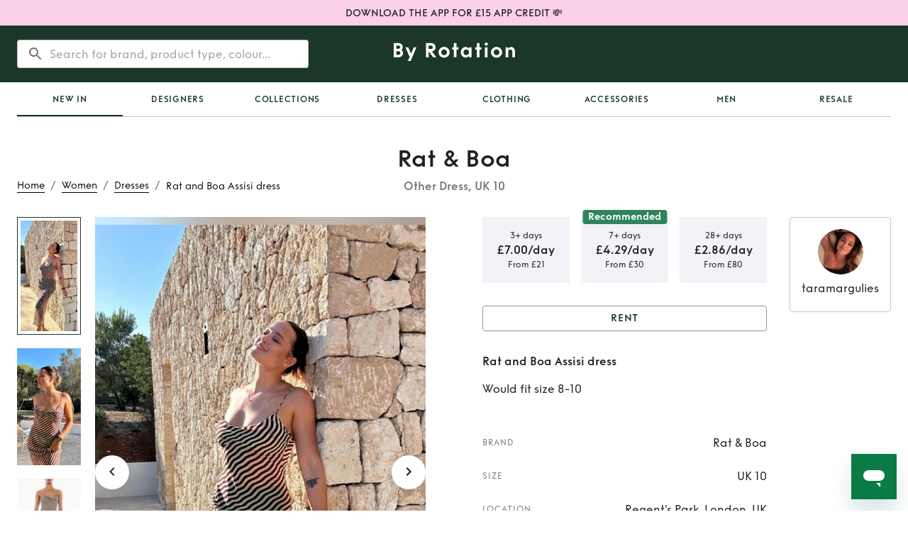

--- FILE ---
content_type: text/html; charset=utf-8
request_url: https://byrotation.com/products/rat-boa-other-dresses-clv025rsy00aapp0scxz7x61t
body_size: 24897
content:
<!DOCTYPE html><html lang="en"><head><meta charSet="utf-8"/><meta name="viewport" content="initial-scale=1, width=device-width"/><link rel="canonical" href="https://byrotation.com/products/rat-boa-other-dresses-clv025rsy00aapp0scxz7x61t"/><script async="" defer="" id="privasee-cb" src="https://app.privasee.io/cdn/62265bebcae4140016615885/cookie-banner.js"></script><script>
              window.addEventListener('load', function() {
                setTimeout(function() {
                  !function(t,e,n,s,a,c,i,o,p){
                    t.AppsFlyerSdkObject=a,
                    t.AF=t.AF||function(){
                      (t.AF.q=t.AF.q||[]).push([Date.now()].concat(Array.prototype.slice.call(arguments)))
                    },
                    t.AF.id=t.AF.id||i,
                    t.AF.plugins={},
                    o=e.createElement(n),
                    p=e.getElementsByTagName(n)[0],
                    o.async=1,
                    o.src="https://websdk.appsflyer.com?" +
                      (c.length>0?"st="+c.split(",").sort().join(",")+"&":"") +
                      (i.length>0?"af_id="+i:""),
                    p.parentNode.insertBefore(o,p)
                  }
                  (window,document,"script",0,"AF","banners", { banners: { key: "368a4cd0-f563-4f12-bfa4-08961a3e8891" } });
                  AF('banners', 'showBanner');
                }, 2000); // Load AppsFlyer 2 seconds after page load
              });
            </script><title>Rent Rat &amp; Boa Other Dress UK 10 | By Rotation UK</title><meta name="robots" content="index,follow"/><meta name="googlebot" content="index,follow"/><meta name="description" content="Hire Rat &amp;amp; Boa Other Dress in London and the UK from our lenders. Rent from £7 instead of full retail price £185"/><meta property="og:title" content="Rent Rat &amp; Boa Other Dress UK 10 | By Rotation UK"/><meta property="og:description" content="Hire Rat &amp;amp; Boa Other Dress in London and the UK from our lenders. Rent from £7 instead of full retail price £185"/><meta property="og:image" content="/assets/meta/Br-link-logo.png"/><meta property="og:image:alt" content="Og Image"/><meta property="og:image:type" content="image/png"/><meta property="og:image:width" content="800"/><meta property="og:image:height" content="600"/><script type="application/ld+json">{
    "@context": "https://schema.org/",
    "@type": "Product",
    "image":["https://by-rotation-prod.s3.eu-west-2.amazonaws.com/9b2828df-d8fd-474a-8bc3-a67f929df864.jpeg","https://by-rotation-prod.s3.eu-west-2.amazonaws.com/308544d6-51bd-4e09-833a-a011d4935923.jpeg","https://by-rotation-prod.s3.eu-west-2.amazonaws.com/244594eb-4c2d-4816-b671-12c166889fc8.jpeg","https://by-rotation-prod.s3.eu-west-2.amazonaws.com/dc4d7b61-7a64-4d42-ba0b-0e558672f190.jpeg","https://by-rotation-prod.s3.eu-west-2.amazonaws.com/ac7e1256-4699-4206-bc83-eded6417abf4.jpeg"],
    "description": "Would fit size 8-10 ",
    "mpn": "925872",
    
    
    
    
    
  "brand": {
      "@type": "Brand",
      "name": "Rat & Boa"
    },

  
    "color": "Other",
    
    
    
    
    
    
    
    
    "offers": [
  {
    "@type": "Offer",
    "priceCurrency": "GBP",
    
    
    "availability": "https://schema.org/InStock",
    
    
      "seller": {
      "@type": "Organization",
      "name": "By Rotation"
    },
    
    "price": "2.86"
  }
],
    
    
    
    "name": "Rat and Boa Assisi dress"
  }</script><script type="application/ld+json">{
    "@context": "https://schema.org",
    "@type": "BreadcrumbList",
    "itemListElement": [
      {
        "@type": "ListItem",
        "position": 1,
        "item": {
          "@id": "https://www.byrotation.com/",
          "name": "Home"
        }
      },{
        "@type": "ListItem",
        "position": 2,
        "item": {
          "@id": "https://www.byrotation.com/category/women",
          "name": "Women"
        }
      },{
        "@type": "ListItem",
        "position": 3,
        "item": {
          "@id": "https://www.byrotation.com/category/women/dresses",
          "name": "Dresses"
        }
      },{
        "@type": "ListItem",
        "position": 4,
        "item": {
          "@id": "https://www.byrotation.com#",
          "name": "Rat%20and%20Boa%20Assisi%20dress"
        }
      }
     ]
  }</script><meta name="next-head-count" content="18"/><script>
                window.addEventListener('load', function() {
                  setTimeout(function() {
                    (function(w,d,s,l,i){w[l]=w[l]||[];w[l].push({'gtm.start':
                    new Date().getTime(),event:'gtm.js'});var f=d.getElementsByTagName(s)[0],
                    j=d.createElement(s),dl=l!='dataLayer'?'&l='+l:'';j.async=true;j.src=
                    'https://www.googletagmanager.com/gtm.js?id='+i+dl;f.parentNode.insertBefore(j,f);
                    })(window,document,'script','dataLayer','GTM-TXHK3MD');
                  }, 1000); // Load GTM 1 second after page load
                });
              </script><script>
                window.loadZendesk = function() {
                  if (!window.zendeskLoaded) {
                    window.zendeskLoaded = true;
                    var script = document.createElement('script');
                    script.id = 'ze-snippet';
                    script.src = 'https://static.zdassets.com/ekr/snippet.js?key=6e551364-c83a-4b60-a9c1-58ad53152467';
                    script.onload = function() { if(window.onZendeskWidgetLoad) window.onZendeskWidgetLoad(); };
                    document.head.appendChild(script);
                  }
                };
                // Load Zendesk after 5 seconds or on first user interaction
                setTimeout(window.loadZendesk, 5000);
                ['click', 'touchstart', 'scroll'].forEach(function(event) {
                  window.addEventListener(event, window.loadZendesk, { once: true });
                });
              </script><meta name="theme-color" content="#1b3729"/><style>
                @media (max-width: 959px) {
                  /* Hide desktop search bar immediately */
                  [class*="DesktopOnly"] { display: none !important; }
                }
                @media (min-width: 960px) {
                  /* Hide mobile elements on desktop */
                  [class*="MobileOnly"] { display: none !important; }
                }
              </style><link rel="icon" type="image/png" sizes="16x16" href="/assets/meta/faviconNew-16x16.png"/><link rel="icon" type="image/png" sizes="32x32" href="/assets/meta/faviconNew-32x32.png"/><link rel="shortcut icon" href="/assets/meta/faviconNew.ico"/><style data-emotion="css-global 1wgdb1t">@font-face{font-family:"Funkis";src:url("/fonts/funkis/FunkisB.1-Light.otf");font-weight:300;font-style:normal;font-display:swap;}@font-face{font-family:"Funkis";src:url("/fonts/funkis/FunkisB.1-Regular.otf");font-weight:400;font-style:normal;font-display:swap;}@font-face{font-family:"Funkis";src:url("/fonts/funkis/FunkisB.1-Medium.otf");font-weight:500;font-style:normal;font-display:swap;}@font-face{font-family:"Funkis";src:url("/fonts/funkis/FunkisB.1-SemiBold.otf");font-weight:600;font-style:normal;font-display:swap;}@font-face{font-family:"Funkis";src:url("/fonts/funkis/FunkisB.1-Bold.otf");font-weight:700;font-style:normal;font-display:swap;}</style><link rel="preload" href="/_next/static/css/7ecaf02c3a1d78e2.css" as="style"/><link rel="stylesheet" href="/_next/static/css/7ecaf02c3a1d78e2.css" data-n-g=""/><noscript data-n-css=""></noscript><script defer="" nomodule="" src="/_next/static/chunks/polyfills-c67a75d1b6f99dc8.js"></script><script src="/_next/static/chunks/webpack-5cedff136caba10a.js" defer=""></script><script src="/_next/static/chunks/framework-79bce4a3a540b080.js" defer=""></script><script src="/_next/static/chunks/main-3300449822b2d49b.js" defer=""></script><script src="/_next/static/chunks/pages/_app-648c88ba3aff4d47.js" defer=""></script><script src="/_next/static/chunks/448-ac97654ba1ab5df3.js" defer=""></script><script src="/_next/static/chunks/6672-adc6e7c2b7546911.js" defer=""></script><script src="/_next/static/chunks/3023-a261025c053b409b.js" defer=""></script><script src="/_next/static/chunks/1722-27dd70f23ac765c4.js" defer=""></script><script src="/_next/static/chunks/pages/products/%5Bslug%5D-90b309df588b9268.js" defer=""></script><script src="/_next/static/6eiZYtIxF1VfWzspmhRhb/_buildManifest.js" defer=""></script><script src="/_next/static/6eiZYtIxF1VfWzspmhRhb/_ssgManifest.js" defer=""></script><style data-emotion="css-global 0"></style><style data-emotion="css-global bk43cd">html{-webkit-font-smoothing:antialiased;-moz-osx-font-smoothing:grayscale;box-sizing:border-box;-webkit-text-size-adjust:100%;}*,*::before,*::after{box-sizing:inherit;}strong,b{font-weight:700;}body{margin:0;color:rgba(0, 0, 0, 0.87);font-family:Funkis;font-weight:400;font-size:1rem;line-height:1.5;background-color:#fff;}@media print{body{background-color:#fff;}}body::backdrop{background-color:#fff;}</style><style data-emotion="css-global idrv10">#nprogress{pointer-events:none;}#nprogress .bar{background:#ed64a6;position:fixed;z-index:1031;top:0;left:0;width:100%;height:2px;}#nprogress .peg{display:block;position:absolute;right:0px;width:100px;height:100%;box-shadow:0 0 10px #ed64a6,0 0 5px #ed64a6;opacity:1;-webkit-transform:rotate(3deg) translate(0px, -4px);-ms-transform:rotate(3deg) translate(0px, -4px);-webkit-transform:rotate(3deg) translate(0px, -4px);-moz-transform:rotate(3deg) translate(0px, -4px);-ms-transform:rotate(3deg) translate(0px, -4px);transform:rotate(3deg) translate(0px, -4px);}</style><style data-emotion="css-global 1prfaxn">@-webkit-keyframes mui-auto-fill{from{display:block;}}@keyframes mui-auto-fill{from{display:block;}}@-webkit-keyframes mui-auto-fill-cancel{from{display:block;}}@keyframes mui-auto-fill-cancel{from{display:block;}}</style><style data-emotion="css cz50w5 brkwz3 1q53l5w 1g14zx0 1ekb41w hboir5 1m0rnhv cr1g2m 1qgxjqg vubbuv 1b2c48f 1g8ggeh euhvxq 1b3nk3p qopxoj rz9xf6 1a6giau f2zrvi igs3ac ihdtdm 1q6tf9f gmuwbf 1vokmnu 10jr14j 1ywx55v pw2yv3 nhb8h9 1uieenk 198epqq 3mf706 oshgpu 1gdkbg0 93f82n camdib 1jw6xwv 1n3g3kz 1hy9t21 d0uhtl px8ilx 1n8dh6h k008qs 9tr1js nfcc9b 6x1je1 hojmhr rme81o ov1atl 8atqhb nyqn0e vw6ww8 17rojba 169i5mn uwwqev x8pouq 1q7njkh ww3egd sk4rf8 1oh0xb0 b8j5cr 1fhgjcy 1k2s61m 1f1k7bz gg4vpm 13lk5ce 1fuolr6 qpx8f8 11s4ni3 1f35jwh a7pf5m 12rgi16 mgq4i5 1bxv305 o2cvbw 8ny33q ggvw1f 163hl6z oppt7k vs5ntb skvbsg 1wxaqej e0kgqh 19k8ova 1y6txf6 1yuhvjn 1yk3c4 m2fg2x mep9l wndvm6 1b7fsj9 1d3bbye 1gfaryi 1cmvw4u 1ur9512 14dziz6 l7fjz0 zdj94g wnvzae 19ugv2d 3tuih8 s74hyl 1wd9lm9 1tpya93 17b5xum 1km0bek 1o50a1x bzpi0h 1odkcpw">.css-cz50w5{height:36px;background-color:#FBD1E8;display:-webkit-box;display:-webkit-flex;display:-ms-flexbox;display:flex;-webkit-align-items:center;-webkit-box-align:center;-ms-flex-align:center;align-items:center;-webkit-box-pack:center;-ms-flex-pack:center;-webkit-justify-content:center;justify-content:center;}.css-cz50w5:hover{cursor:pointer;}.css-brkwz3{margin:0;font-family:Funkis;font-weight:500;font-size:0.875rem;line-height:1.57;padding-left:24px;padding-right:24px;text-align:center;}.css-1q53l5w{background-color:#fff;color:rgba(0, 0, 0, 0.87);-webkit-transition:box-shadow 300ms cubic-bezier(0.4, 0, 0.2, 1) 0ms;transition:box-shadow 300ms cubic-bezier(0.4, 0, 0.2, 1) 0ms;box-shadow:none;display:-webkit-box;display:-webkit-flex;display:-ms-flexbox;display:flex;-webkit-flex-direction:column;-ms-flex-direction:column;flex-direction:column;width:100%;box-sizing:border-box;-webkit-flex-shrink:0;-ms-flex-negative:0;flex-shrink:0;position:static;background-color:#1b3729;color:#fff;}.css-1g14zx0{position:relative;display:-webkit-box;display:-webkit-flex;display:-ms-flexbox;display:flex;-webkit-align-items:center;-webkit-box-align:center;-ms-flex-align:center;align-items:center;min-height:48px;min-height:80px;}.css-1ekb41w{width:100%;margin-left:auto;box-sizing:border-box;margin-right:auto;display:block;padding-left:16px;padding-right:16px;}@media (min-width:600px){.css-1ekb41w{padding-left:24px;padding-right:24px;}}@media (min-width:1536px){.css-1ekb41w{max-width:1536px;}}.css-hboir5{display:-webkit-box;display:-webkit-flex;display:-ms-flexbox;display:flex;width:100%;}.css-1m0rnhv{-webkit-box-pack:left;-ms-flex-pack:left;-webkit-justify-content:left;justify-content:left;width:100%;display:-webkit-box;display:-webkit-flex;display:-ms-flexbox;display:flex;-webkit-flex:1;-ms-flex:1;flex:1;-webkit-align-items:center;-webkit-box-align:center;-ms-flex-align:center;align-items:center;}.css-cr1g2m{display:block;}@media (min-width:900px){.css-cr1g2m{display:none;}}.css-1qgxjqg{display:-webkit-inline-box;display:-webkit-inline-flex;display:-ms-inline-flexbox;display:inline-flex;-webkit-align-items:center;-webkit-box-align:center;-ms-flex-align:center;align-items:center;-webkit-box-pack:center;-ms-flex-pack:center;-webkit-justify-content:center;justify-content:center;position:relative;box-sizing:border-box;-webkit-tap-highlight-color:transparent;background-color:transparent;outline:0;border:0;margin:0;border-radius:0;padding:0;cursor:pointer;-webkit-user-select:none;-moz-user-select:none;-ms-user-select:none;user-select:none;vertical-align:middle;-moz-appearance:none;-webkit-appearance:none;-webkit-text-decoration:none;text-decoration:none;color:inherit;text-align:center;-webkit-flex:0 0 auto;-ms-flex:0 0 auto;flex:0 0 auto;font-size:1.5rem;padding:8px;border-radius:50%;overflow:visible;color:rgba(0, 0, 0, 0.54);-webkit-transition:background-color 150ms cubic-bezier(0.4, 0, 0.2, 1) 0ms;transition:background-color 150ms cubic-bezier(0.4, 0, 0.2, 1) 0ms;margin-left:-12px;color:inherit;margin-right:16px;}.css-1qgxjqg::-moz-focus-inner{border-style:none;}.css-1qgxjqg.Mui-disabled{pointer-events:none;cursor:default;}@media print{.css-1qgxjqg{-webkit-print-color-adjust:exact;color-adjust:exact;}}.css-1qgxjqg:hover{background-color:rgba(0, 0, 0, 0.04);}@media (hover: none){.css-1qgxjqg:hover{background-color:transparent;}}.css-1qgxjqg.Mui-disabled{background-color:transparent;color:rgba(0, 0, 0, 0.26);}@media (min-width:900px){.css-1qgxjqg{display:none;}}.css-vubbuv{-webkit-user-select:none;-moz-user-select:none;-ms-user-select:none;user-select:none;width:1em;height:1em;display:inline-block;fill:currentColor;-webkit-flex-shrink:0;-ms-flex-negative:0;flex-shrink:0;-webkit-transition:fill 200ms cubic-bezier(0.4, 0, 0.2, 1) 0ms;transition:fill 200ms cubic-bezier(0.4, 0, 0.2, 1) 0ms;font-size:1.5rem;}.css-1b2c48f{display:none;width:100%;}@media (min-width:900px){.css-1b2c48f{display:block;}}.css-1g8ggeh{padding-top:20px;display:-webkit-box;display:-webkit-flex;display:-ms-flexbox;display:flex;width:100%;height:80px;position:relative;}.css-euhvxq{position:absolute;left:0;right:0;z-index:10;border-radius:4px;background-color:transparent;box-shadow:none;border:transparent;-webkit-transition:all 200ms;transition:all 200ms;}.css-1b3nk3p{background-color:white;border-radius:4px;}.css-qopxoj{display:-webkit-inline-box;display:-webkit-inline-flex;display:-ms-inline-flexbox;display:inline-flex;-webkit-flex-direction:column;-ms-flex-direction:column;flex-direction:column;position:relative;min-width:0;padding:0;margin:0;border:0;vertical-align:top;width:100%;width:100%;background-color:transparent;outline:none;border:none;font-family:Funkis;font-weight:400;font-size:1rem;line-height:1.5;}.css-qopxoj .MuiOutlinedInput-root:hover fieldset{border-color:transparent!important;}.css-qopxoj .MuiOutlinedInput-root.focused fieldset{border-color:transparent;}.css-qopxoj .MuiOutlinedInput-root.active fieldset{border-color:transparent;}.css-qopxoj .MuiOutlinedInput-root.Mui-focused fieldset{border-color:transparent;}.css-rz9xf6{font-family:Funkis;font-weight:400;font-size:1rem;line-height:1.4375em;color:rgba(0, 0, 0, 0.87);box-sizing:border-box;position:relative;cursor:text;display:-webkit-inline-box;display:-webkit-inline-flex;display:-ms-inline-flexbox;display:inline-flex;-webkit-align-items:center;-webkit-box-align:center;-ms-flex-align:center;align-items:center;width:100%;position:relative;border-radius:4px;padding-left:14px;}.css-rz9xf6.Mui-disabled{color:rgba(0, 0, 0, 0.38);cursor:default;}.css-rz9xf6:hover .MuiOutlinedInput-notchedOutline{border-color:rgba(0, 0, 0, 0.87);}@media (hover: none){.css-rz9xf6:hover .MuiOutlinedInput-notchedOutline{border-color:rgba(0, 0, 0, 0.23);}}.css-rz9xf6.Mui-focused .MuiOutlinedInput-notchedOutline{border-color:#1b3729;border-width:2px;}.css-rz9xf6.Mui-error .MuiOutlinedInput-notchedOutline{border-color:#d32f2f;}.css-rz9xf6.Mui-disabled .MuiOutlinedInput-notchedOutline{border-color:rgba(0, 0, 0, 0.26);}.css-1a6giau{display:-webkit-box;display:-webkit-flex;display:-ms-flexbox;display:flex;height:0.01em;max-height:2em;-webkit-align-items:center;-webkit-box-align:center;-ms-flex-align:center;align-items:center;white-space:nowrap;color:rgba(0, 0, 0, 0.54);margin-right:8px;}.css-f2zrvi{font:inherit;letter-spacing:inherit;color:currentColor;padding:4px 0 5px;border:0;box-sizing:content-box;background:none;height:1.4375em;margin:0;-webkit-tap-highlight-color:transparent;display:block;min-width:0;width:100%;-webkit-animation-name:mui-auto-fill-cancel;animation-name:mui-auto-fill-cancel;-webkit-animation-duration:10ms;animation-duration:10ms;padding-top:1px;-moz-appearance:textfield;padding:8.5px 14px;padding-left:0;}.css-f2zrvi::-webkit-input-placeholder{color:currentColor;opacity:0.42;-webkit-transition:opacity 200ms cubic-bezier(0.4, 0, 0.2, 1) 0ms;transition:opacity 200ms cubic-bezier(0.4, 0, 0.2, 1) 0ms;}.css-f2zrvi::-moz-placeholder{color:currentColor;opacity:0.42;-webkit-transition:opacity 200ms cubic-bezier(0.4, 0, 0.2, 1) 0ms;transition:opacity 200ms cubic-bezier(0.4, 0, 0.2, 1) 0ms;}.css-f2zrvi:-ms-input-placeholder{color:currentColor;opacity:0.42;-webkit-transition:opacity 200ms cubic-bezier(0.4, 0, 0.2, 1) 0ms;transition:opacity 200ms cubic-bezier(0.4, 0, 0.2, 1) 0ms;}.css-f2zrvi::-ms-input-placeholder{color:currentColor;opacity:0.42;-webkit-transition:opacity 200ms cubic-bezier(0.4, 0, 0.2, 1) 0ms;transition:opacity 200ms cubic-bezier(0.4, 0, 0.2, 1) 0ms;}.css-f2zrvi:focus{outline:0;}.css-f2zrvi:invalid{box-shadow:none;}.css-f2zrvi::-webkit-search-decoration{-webkit-appearance:none;}label[data-shrink=false]+.MuiInputBase-formControl .css-f2zrvi::-webkit-input-placeholder{opacity:0!important;}label[data-shrink=false]+.MuiInputBase-formControl .css-f2zrvi::-moz-placeholder{opacity:0!important;}label[data-shrink=false]+.MuiInputBase-formControl .css-f2zrvi:-ms-input-placeholder{opacity:0!important;}label[data-shrink=false]+.MuiInputBase-formControl .css-f2zrvi::-ms-input-placeholder{opacity:0!important;}label[data-shrink=false]+.MuiInputBase-formControl .css-f2zrvi:focus::-webkit-input-placeholder{opacity:0.42;}label[data-shrink=false]+.MuiInputBase-formControl .css-f2zrvi:focus::-moz-placeholder{opacity:0.42;}label[data-shrink=false]+.MuiInputBase-formControl .css-f2zrvi:focus:-ms-input-placeholder{opacity:0.42;}label[data-shrink=false]+.MuiInputBase-formControl .css-f2zrvi:focus::-ms-input-placeholder{opacity:0.42;}.css-f2zrvi.Mui-disabled{opacity:1;-webkit-text-fill-color:rgba(0, 0, 0, 0.38);}.css-f2zrvi:-webkit-autofill{-webkit-animation-duration:5000s;animation-duration:5000s;-webkit-animation-name:mui-auto-fill;animation-name:mui-auto-fill;}.css-f2zrvi:-webkit-autofill{border-radius:inherit;}.css-igs3ac{text-align:left;position:absolute;bottom:0;right:0;top:-5px;left:0;margin:0;padding:0 8px;pointer-events:none;border-radius:inherit;border-style:solid;border-width:1px;overflow:hidden;min-width:0%;border-color:rgba(0, 0, 0, 0.23);}.css-ihdtdm{float:unset;width:auto;overflow:hidden;padding:0;line-height:11px;-webkit-transition:width 150ms cubic-bezier(0.0, 0, 0.2, 1) 0ms;transition:width 150ms cubic-bezier(0.0, 0, 0.2, 1) 0ms;}.css-1q6tf9f{-webkit-box-pack:center;-ms-flex-pack:center;-webkit-justify-content:center;justify-content:center;width:100%;display:-webkit-box;display:-webkit-flex;display:-ms-flexbox;display:flex;-webkit-flex:1;-ms-flex:1;flex:1;-webkit-align-items:center;-webkit-box-align:center;-ms-flex-align:center;align-items:center;}.css-gmuwbf{display:-webkit-box;display:-webkit-flex;display:-ms-flexbox;display:flex;-webkit-align-items:center;-webkit-box-align:center;-ms-flex-align:center;align-items:center;-webkit-box-pack:center;-ms-flex-pack:center;-webkit-justify-content:center;justify-content:center;}.css-1vokmnu{-webkit-box-pack:right;-ms-flex-pack:right;-webkit-justify-content:right;justify-content:right;width:100%;display:-webkit-box;display:-webkit-flex;display:-ms-flexbox;display:flex;-webkit-flex:1;-ms-flex:1;flex:1;-webkit-align-items:center;-webkit-box-align:center;-ms-flex-align:center;align-items:center;}.css-10jr14j:hover{cursor:pointer;}.css-1ywx55v{display:grid;grid-template-columns:1fr auto 1fr;-webkit-align-items:end;-webkit-box-align:end;-ms-flex-align:end;align-items:end;grid-template-areas:'breadcrumbs title empty' 'content content content';}@media (min-width:0px){.css-1ywx55v{margin-top:24px;margin-bottom:24px;}}@media (min-width:900px){.css-1ywx55v{margin-top:40px;margin-bottom:40px;}}@media (max-width:899.95px){.css-1ywx55v{grid-template-columns:1fr;}.css-1ywx55v nav:first-of-type{margin-bottom:8px;}}.css-pw2yv3{margin:0;font-family:Funkis;font-weight:400;font-size:1rem;line-height:1.5;color:rgba(0, 0, 0, 0.54);grid-area:breadcrumbs;}.css-nhb8h9{display:-webkit-box;display:-webkit-flex;display:-ms-flexbox;display:flex;-webkit-box-flex-wrap:wrap;-webkit-flex-wrap:wrap;-ms-flex-wrap:wrap;flex-wrap:wrap;-webkit-align-items:center;-webkit-box-align:center;-ms-flex-align:center;align-items:center;padding:0;margin:0;list-style:none;}.css-1uieenk p{border-bottom-color:black;border-bottom-width:0.5px;border-bottom-style:solid;text-transform:capitalize;}.css-1uieenk p:hover{border-bottom-color:#2F855A;color:#2F855A;}.css-198epqq{margin:0;font-weight:300;line-height:1.4;font-size:0.875rem;letter-spacing:0;font-family:Funkis;color:black;}.css-3mf706{display:-webkit-box;display:-webkit-flex;display:-ms-flexbox;display:flex;-webkit-user-select:none;-moz-user-select:none;-ms-user-select:none;user-select:none;margin-left:8px;margin-right:8px;}.css-oshgpu{display:-webkit-box;display:-webkit-flex;display:-ms-flexbox;display:flex;grid-area:title;-webkit-flex-direction:column;-ms-flex-direction:column;flex-direction:column;-webkit-align-items:center;-webkit-box-align:center;-ms-flex-align:center;align-items:center;-webkit-flex:1;-ms-flex:1;flex:1;}@media (max-width:899.95px){.css-oshgpu{display:none;}}.css-1gdkbg0{margin:0;font-weight:600;line-height:1.2;font-size:1.5625rem;letter-spacing:0.015625rem;font-family:Funkis;color:rgba(0, 0, 0, 0.87);}@media (min-width:600px){.css-1gdkbg0{font-size:1.875rem;}}@media (min-width:900px){.css-1gdkbg0{font-size:2.0833rem;}}@media (min-width:1200px){.css-1gdkbg0{font-size:2.0833rem;}}.css-93f82n{margin:0;font-weight:600;line-height:1.4;font-size:1rem;letter-spacing:0;font-family:Funkis;margin-top:8px;color:rgba(0, 0, 0, 0.54);}.css-camdib{display:grid;grid-area:content;grid-template-columns:1fr 1fr;grid-template-areas:'listingImages listingDetails';grid-column-gap:80px;}@media (min-width:0px){.css-camdib{margin-top:0px;}}@media (min-width:900px){.css-camdib{margin-top:32px;}}@media (max-width:1199.95px){.css-camdib{grid-column-gap:64px;}}@media (max-width:899.95px){.css-camdib{grid-template-columns:1fr;grid-template-areas:'listingOwnerCard' 'listingImages' 'listingDetails';grid-column-gap:0;}}.css-1jw6xwv{padding-top:16px;padding-bottom:16px;-webkit-align-items:center;-webkit-box-align:center;-ms-flex-align:center;align-items:center;grid-area:listingOwnerCard;}@media (min-width:0px){.css-1jw6xwv{display:-webkit-box;display:-webkit-flex;display:-ms-flexbox;display:flex;}}@media (min-width:900px){.css-1jw6xwv{display:none;}}.css-1n3g3kz{position:relative;display:-webkit-box;display:-webkit-flex;display:-ms-flexbox;display:flex;-webkit-align-items:center;-webkit-box-align:center;-ms-flex-align:center;align-items:center;-webkit-box-pack:center;-ms-flex-pack:center;-webkit-justify-content:center;justify-content:center;-webkit-flex-shrink:0;-ms-flex-negative:0;flex-shrink:0;width:40px;height:40px;font-family:Funkis;font-size:1.25rem;line-height:1;border-radius:50%;overflow:hidden;-webkit-user-select:none;-moz-user-select:none;-ms-user-select:none;user-select:none;}.css-1hy9t21{width:100%;height:100%;text-align:center;object-fit:cover;color:transparent;text-indent:10000px;}.css-d0uhtl{margin-left:16px;}.css-px8ilx{margin:0;font-weight:500;line-height:1.4;font-size:1.125rem;letter-spacing:0.009375rem;font-family:Funkis;}@media (min-width:600px){.css-px8ilx{font-size:1.25rem;}}@media (min-width:900px){.css-px8ilx{font-size:1.25rem;}}@media (min-width:1200px){.css-px8ilx{font-size:1.25rem;}}.css-1n8dh6h{margin:0;font-weight:300;line-height:1.4;font-size:0.875rem;letter-spacing:0;font-family:Funkis;color:GrayText;}.css-k008qs{display:-webkit-box;display:-webkit-flex;display:-ms-flexbox;display:flex;}.css-9tr1js{position:relative;width:100%;grid-area:listingImages;height:100%;overflow:hidden;}.css-nfcc9b{display:-webkit-box;display:-webkit-flex;display:-ms-flexbox;display:flex;-webkit-flex-direction:row;-ms-flex-direction:row;flex-direction:row;}.css-6x1je1{width:unset;-webkit-flex-direction:column;-ms-flex-direction:column;flex-direction:column;-webkit-align-items:center;-webkit-box-align:center;-ms-flex-align:center;align-items:center;-webkit-box-pack:start;-ms-flex-pack:start;-webkit-justify-content:flex-start;justify-content:flex-start;margin-right:20px;margin-top:0px;}@media (min-width:0px){.css-6x1je1{display:none;}}@media (min-width:600px){.css-6x1je1{display:none;}}@media (min-width:900px){.css-6x1je1{display:-webkit-box;display:-webkit-flex;display:-ms-flexbox;display:flex;}}.css-hojmhr{display:-webkit-box;display:-webkit-flex;display:-ms-flexbox;display:flex;-webkit-flex-direction:column-reverse;-ms-flex-direction:column-reverse;flex-direction:column-reverse;}.css-rme81o{width:100%;height:100%;position:relative;}.css-ov1atl{position:relative;width:100%;overflow:hidden;}.css-8atqhb{width:100%;}.css-nyqn0e{display:-webkit-box;display:-webkit-flex;display:-ms-flexbox;display:flex;-webkit-flex-direction:column;-ms-flex-direction:column;flex-direction:column;width:100%;}@media (min-width:0px){.css-nyqn0e{height:400px;}}@media (min-width:600px){.css-nyqn0e{height:650px;}}@media (min-width:900px){.css-nyqn0e{height:650px;}}@media (min-width:1200px){.css-nyqn0e{height:720px;}}.css-vw6ww8{width:90px;min-height:23%;border:1px solid #1B3729;padding:4px!important;margin-top:19px;-webkit-transition:all 0.2s ease-in-out;transition:all 0.2s ease-in-out;}@media (max-width:899.95px){.css-vw6ww8{display:none;}}.css-17rojba{width:100%;height:100%;position:relative;overflow:hidden;-webkit-transition:all 0.2s ease-in-out;transition:all 0.2s ease-in-out;}@media (max-width:899.95px){.css-17rojba{display:none;}}.css-169i5mn{position:absolute;left:0;top:0;bottom:0;right:0;}.css-uwwqev{width:100%;height:100%;}.css-x8pouq{width:90px;min-height:23%;border:none;padding:0px;margin-top:19px;-webkit-transition:all 0.2s ease-in-out;transition:all 0.2s ease-in-out;}@media (max-width:899.95px){.css-x8pouq{display:none;}}.css-1q7njkh{margin-top:10px;}.css-ww3egd{display:-webkit-inline-box;display:-webkit-inline-flex;display:-ms-inline-flexbox;display:inline-flex;-webkit-align-items:center;-webkit-box-align:center;-ms-flex-align:center;align-items:center;-webkit-box-pack:center;-ms-flex-pack:center;-webkit-justify-content:center;justify-content:center;position:relative;box-sizing:border-box;-webkit-tap-highlight-color:transparent;background-color:transparent;outline:0;border:0;margin:0;border-radius:0;padding:0;cursor:pointer;-webkit-user-select:none;-moz-user-select:none;-ms-user-select:none;user-select:none;vertical-align:middle;-moz-appearance:none;-webkit-appearance:none;-webkit-text-decoration:none;text-decoration:none;color:inherit;font-weight:600;line-height:1.75;font-size:0.875rem;letter-spacing:0.0625em;font-family:Funkis;text-transform:uppercase;min-width:64px;padding:5px 15px;border-radius:4px;-webkit-transition:background-color 250ms cubic-bezier(0.4, 0, 0.2, 1) 0ms,box-shadow 250ms cubic-bezier(0.4, 0, 0.2, 1) 0ms,border-color 250ms cubic-bezier(0.4, 0, 0.2, 1) 0ms,color 250ms cubic-bezier(0.4, 0, 0.2, 1) 0ms;transition:background-color 250ms cubic-bezier(0.4, 0, 0.2, 1) 0ms,box-shadow 250ms cubic-bezier(0.4, 0, 0.2, 1) 0ms,border-color 250ms cubic-bezier(0.4, 0, 0.2, 1) 0ms,color 250ms cubic-bezier(0.4, 0, 0.2, 1) 0ms;border:1px solid rgba(47, 133, 90, 0.5);color:#2F855A;}.css-ww3egd::-moz-focus-inner{border-style:none;}.css-ww3egd.Mui-disabled{pointer-events:none;cursor:default;}@media print{.css-ww3egd{-webkit-print-color-adjust:exact;color-adjust:exact;}}.css-ww3egd:hover{-webkit-text-decoration:none;text-decoration:none;background-color:rgba(47, 133, 90, 0.04);border:1px solid #2F855A;}@media (hover: none){.css-ww3egd:hover{background-color:transparent;}}.css-ww3egd.Mui-disabled{color:rgba(0, 0, 0, 0.26);border:1px solid rgba(0, 0, 0, 0.12);}.css-sk4rf8{display:-webkit-box;display:-webkit-flex;display:-ms-flexbox;display:flex;-webkit-flex-direction:row;-ms-flex-direction:row;flex-direction:row;width:100%;}@media (min-width:0px){.css-sk4rf8{height:400px;}}@media (min-width:600px){.css-sk4rf8{height:650px;}}@media (min-width:900px){.css-sk4rf8{height:650px;}}@media (min-width:1200px){.css-sk4rf8{height:720px;}}.css-1oh0xb0{min-width:100%;height:100%;position:relative;border-radius:0px;overflow:hidden;}.css-b8j5cr{outline:0;display:-webkit-box;display:-webkit-flex;display:-ms-flexbox;display:flex;cursor:pointer;background-color:#fff;touch-action:manipulation;position:absolute;top:50%;-webkit-transform:translateY(-50%);-moz-transform:translateY(-50%);-ms-transform:translateY(-50%);transform:translateY(-50%);border:0px;-webkit-box-pack:center;-ms-flex-pack:center;-webkit-justify-content:center;justify-content:center;-webkit-align-items:center;-webkit-box-align:center;-ms-flex-align:center;align-items:center;padding:0px;right:unset;left:0px;height:48px;width:48px;box-shadow:0 0 7px 4px rgba(0, 0, 0, 0.04);border-radius:50%;}.css-1fhgjcy{margin-top:4px;}.css-1k2s61m{outline:0;display:-webkit-box;display:-webkit-flex;display:-ms-flexbox;display:flex;cursor:pointer;background-color:#fff;touch-action:manipulation;position:absolute;top:50%;-webkit-transform:translateY(-50%);-moz-transform:translateY(-50%);-ms-transform:translateY(-50%);transform:translateY(-50%);border:0px;-webkit-box-pack:center;-ms-flex-pack:center;-webkit-justify-content:center;justify-content:center;-webkit-align-items:center;-webkit-box-align:center;-ms-flex-align:center;align-items:center;padding:0px;right:0px;left:unset;height:48px;width:48px;box-shadow:0 0 7px 4px rgba(0, 0, 0, 0.04);border-radius:50%;}.css-1f1k7bz{grid-area:listingDetails;display:-webkit-box;display:-webkit-flex;display:-ms-flexbox;display:flex;}@media (min-width:0px){.css-1f1k7bz{margin-top:16px;}}@media (min-width:900px){.css-1f1k7bz{margin-top:0px;}}.css-gg4vpm{display:-webkit-box;display:-webkit-flex;display:-ms-flexbox;display:flex;-webkit-box-pack:justify;-webkit-justify-content:space-between;justify-content:space-between;}.css-13lk5ce{width:100%;display:-webkit-box;display:-webkit-flex;display:-ms-flexbox;display:flex;margin-top:16px;-webkit-align-items:center;-webkit-box-align:center;-ms-flex-align:center;align-items:center;-webkit-box-flex-wrap:wrap;-webkit-flex-wrap:wrap;-ms-flex-wrap:wrap;flex-wrap:wrap;display:none;}.css-13lk5ce h6{white-space:nowrap;}.css-13lk5ce strong{font-weight:500;}.css-1fuolr6{display:-webkit-box;display:-webkit-flex;display:-ms-flexbox;display:flex;-webkit-flex-direction:row;-ms-flex-direction:row;flex-direction:row;-webkit-box-flex-wrap:nowrap;-webkit-flex-wrap:nowrap;-ms-flex-wrap:nowrap;flex-wrap:nowrap;}.css-qpx8f8{margin:0;font-weight:500;line-height:1.4;font-size:1.125rem;letter-spacing:0.009375rem;font-family:Funkis;color:#000000DE;font-weight:400;}@media (min-width:600px){.css-qpx8f8{font-size:1.25rem;}}@media (min-width:900px){.css-qpx8f8{font-size:1.25rem;}}@media (min-width:1200px){.css-qpx8f8{font-size:1.25rem;}}.css-11s4ni3{margin:0;font-weight:500;line-height:1.4;font-size:1.125rem;letter-spacing:0.009375rem;font-family:Funkis;color:#000000DE;margin-left:8px;font-weight:600;}@media (min-width:600px){.css-11s4ni3{font-size:1.25rem;}}@media (min-width:900px){.css-11s4ni3{font-size:1.25rem;}}@media (min-width:1200px){.css-11s4ni3{font-size:1.25rem;}}.css-1f35jwh{margin:0;font-weight:500;line-height:1.4;font-size:1.125rem;letter-spacing:0.009375rem;font-family:Funkis;text-align:center;color:rgba(0, 0, 0, 0.54);font-weight:300;-webkit-text-decoration:line-through;text-decoration:line-through;}@media (min-width:600px){.css-1f35jwh{font-size:1.25rem;}}@media (min-width:900px){.css-1f35jwh{font-size:1.25rem;}}@media (min-width:1200px){.css-1f35jwh{font-size:1.25rem;}}.css-a7pf5m{display:grid;gap:16px;grid-template-columns:repeat(3, 1fr);}@media (min-width:0px){.css-a7pf5m{padding-top:24px;}}@media (min-width:900px){.css-a7pf5m{padding-top:0px;}}.css-12rgi16{-webkit-flex:1;-ms-flex:1;flex:1;width:100%;height:93px;background-color:#F2F2F7;display:-webkit-box;display:-webkit-flex;display:-ms-flexbox;display:flex;-webkit-flex-direction:column;-ms-flex-direction:column;flex-direction:column;-webkit-box-pack:center;-ms-flex-pack:center;-webkit-justify-content:center;justify-content:center;position:relative;}.css-12rgi16:hover{cursor:pointer;}.css-mgq4i5{margin:0;font-family:Funkis;font-weight:400;font-size:0.75rem;line-height:1.66;text-align:center;}.css-1bxv305{margin:0;font-weight:600;line-height:1.4;font-size:1rem;letter-spacing:0;font-family:Funkis;text-align:center;}.css-o2cvbw{display:inline-block;position:absolute;padding:0 8px;height:20px;border-radius:4px;background-color:#2F855A;top:-10px;left:50%;-webkit-transform:translateX(-50%);-moz-transform:translateX(-50%);-ms-transform:translateX(-50%);transform:translateX(-50%);}.css-8ny33q{margin:0;font-weight:300;line-height:1.4;font-size:0.875rem;letter-spacing:0;font-family:Funkis;text-align:center;color:white;}.css-ggvw1f{margin-top:32px;}@media (min-width:900px){.css-ggvw1f{display:block;}}.css-163hl6z{padding-top:16px;display:-webkit-box;display:-webkit-flex;display:-ms-flexbox;display:flex;-webkit-box-flex-wrap:wrap;-webkit-flex-wrap:wrap;-ms-flex-wrap:wrap;flex-wrap:wrap;}.css-oppt7k{margin-top:24px;margin-bottom:24px;}@media (min-width:0px){.css-oppt7k{display:block;}}@media (min-width:900px){.css-oppt7k{display:none;}}.css-vs5ntb{width:-webkit-fit-content;width:-moz-fit-content;width:fit-content;display:-webkit-box;display:-webkit-flex;display:-ms-flexbox;display:flex;-webkit-flex-direction:row;-ms-flex-direction:row;flex-direction:row;}.css-skvbsg{box-sizing:border-box;display:-webkit-box;display:-webkit-flex;display:-ms-flexbox;display:flex;-webkit-box-flex-wrap:wrap;-webkit-flex-wrap:wrap;-ms-flex-wrap:wrap;flex-wrap:wrap;width:100%;-webkit-flex-direction:row;-ms-flex-direction:row;flex-direction:row;margin-top:-8px;width:calc(100% + 8px);margin-left:-8px;-webkit-box-pack:center;-ms-flex-pack:center;-webkit-justify-content:center;justify-content:center;}.css-skvbsg>.MuiGrid-item{padding-top:8px;}.css-skvbsg>.MuiGrid-item{padding-left:8px;}.css-1wxaqej{box-sizing:border-box;margin:0;-webkit-flex-direction:row;-ms-flex-direction:row;flex-direction:row;}.css-e0kgqh{margin:0;font-weight:600;line-height:1.4;font-size:1rem;letter-spacing:0;font-family:Funkis;margin-bottom:16px;margin-top:16px;}.css-19k8ova{margin:0;font-family:Funkis;font-weight:400;font-size:1rem;line-height:1.5;}.css-1y6txf6{padding-top:16px;padding-bottom:16px;display:-webkit-box;display:-webkit-flex;display:-ms-flexbox;display:flex;-webkit-box-flex-wrap:wrap;-webkit-flex-wrap:wrap;-ms-flex-wrap:wrap;flex-wrap:wrap;}.css-1yuhvjn{margin-top:16px;}.css-1yk3c4{display:-webkit-box;display:-webkit-flex;display:-ms-flexbox;display:flex;-webkit-box-pack:justify;-webkit-justify-content:space-between;justify-content:space-between;-webkit-align-items:center;-webkit-box-align:center;-ms-flex-align:center;align-items:center;}@media (min-width:0px){.css-1yk3c4{margin-bottom:4px;}}@media (min-width:900px){.css-1yk3c4{margin-bottom:16px;}}.css-m2fg2x{margin:0;font-weight:400;line-height:2.6;font-size:0.75rem;letter-spacing:0.0625rem;font-family:Funkis;text-transform:uppercase;color:GrayText;}.css-mep9l{margin:0;font-family:Funkis;font-weight:400;font-size:1rem;line-height:1.5;text-align:end;}.css-wndvm6{margin-top:16px;border-top:0.5px solid;border-color:#C6C6C8;padding-top:16px;}.css-1b7fsj9{height:100%;position:relative;display:-webkit-box;display:-webkit-flex;display:-ms-flexbox;display:flex;-webkit-box-pack:center;-ms-flex-pack:center;-webkit-justify-content:center;justify-content:center;-webkit-align-items:center;-webkit-box-align:center;-ms-flex-align:center;align-items:center;-webkit-flex-direction:column;-ms-flex-direction:column;flex-direction:column;}@media (max-width:899.95px){.css-1b7fsj9{-webkit-align-items:start;-webkit-box-align:start;-ms-flex-align:start;align-items:start;}}.css-1d3bbye{box-sizing:border-box;display:-webkit-box;display:-webkit-flex;display:-ms-flexbox;display:flex;-webkit-box-flex-wrap:wrap;-webkit-flex-wrap:wrap;-ms-flex-wrap:wrap;flex-wrap:wrap;width:100%;-webkit-flex-direction:row;-ms-flex-direction:row;flex-direction:row;}.css-1gfaryi{position:relative;width:100%;height:100%;}.css-1gfaryi .swiper-container{width:100%;height:100%;}.css-1gfaryi .swiper-slide{width:100%;height:100%;}.css-1gfaryi .swiper-pagination-bullet-active{background-color:#2F855A;}.css-1cmvw4u{position:absolute;top:40%;height:32px;width:32px;margin-top:-16px;background-color:white;z-index:10;display:-webkit-box;display:-webkit-flex;display:-ms-flexbox;display:flex;-webkit-box-pack:center;-ms-flex-pack:center;-webkit-justify-content:center;justify-content:center;-webkit-align-items:center;-webkit-box-align:center;-ms-flex-align:center;align-items:center;border-radius:16px;left:32px;display:-webkit-box;display:-webkit-flex;display:-ms-flexbox;display:flex;-webkit-box-pack:center;-ms-flex-pack:center;-webkit-justify-content:center;justify-content:center;-webkit-flex-direction:column;-ms-flex-direction:column;flex-direction:column;position:absolute;}@media (max-width:899.95px){.css-1cmvw4u{display:none;}}.css-1ur9512{background-color:white;height:100%;}@media (min-width:0px){.css-1ur9512{padding:0px;margin:0px;}}@media (min-width:900px){.css-1ur9512{padding:12px;margin:8px;}}@media (min-width:900px){.css-1ur9512:hover{-webkit-filter:drop-shadow(0px 4px 4px rgba(0, 0, 0, 0.15));filter:drop-shadow(0px 4px 4px rgba(0, 0, 0, 0.15));}}.css-14dziz6{position:relative;width:100%;padding-bottom:130%;}.css-l7fjz0{position:absolute;bottom:-8px;left:0;right:0;display:-webkit-box;display:-webkit-flex;display:-ms-flexbox;display:flex;-webkit-box-flex-wrap:wrap;-webkit-flex-wrap:wrap;-ms-flex-wrap:wrap;flex-wrap:wrap;}.css-zdj94g{padding:2px 8px;margin-left:4px;margin-right:4px;margin-top:2px;margin-bottom:2px;border-radius:2px;background-color:#2F855A;}.css-wnvzae{margin:0;font-family:Funkis;font-weight:400;font-size:1rem;line-height:1.5;color:white;font-size:14px;}@media (max-width:899.95px){.css-wnvzae{font-size:12px;}}.css-19ugv2d{margin:0;font-family:Funkis;font-weight:400;font-size:1rem;line-height:1.5;margin-top:16px;overflow:hidden;text-overflow:ellipsis;display:-webkit-box;-webkit-line-clamp:1;-webkit-box-orient:vertical;}.css-3tuih8{margin:0;font-family:Funkis;font-weight:400;font-size:1rem;line-height:1.5;color:rgba(0, 0, 0, 0.54);margin-top:4px;overflow:hidden;text-overflow:ellipsis;display:-webkit-box;-webkit-line-clamp:1;-webkit-box-orient:vertical;}.css-s74hyl{display:-webkit-box;display:-webkit-flex;display:-ms-flexbox;display:flex;-webkit-flex-direction:row;-ms-flex-direction:row;flex-direction:row;}@media (max-width: 500px){.css-s74hyl{-webkit-flex-direction:column;-ms-flex-direction:column;flex-direction:column;}}.css-1wd9lm9{margin:0;font-family:Funkis;font-weight:400;font-size:1rem;line-height:1.5;white-space:nowrap;}@media (max-width: 500px){.css-1wd9lm9{margin-bottom:8px;}}.css-1tpya93{margin:0;font-family:Funkis;font-weight:400;font-size:1rem;line-height:1.5;color:rgba(0, 0, 0, 0.54);-webkit-text-decoration:line-through;text-decoration:line-through;margin-left:12px;}@media (max-width: 500px){.css-1tpya93{margin-left:0;}}.css-17b5xum{position:absolute;top:28px;left:28px;display:-webkit-box;display:-webkit-flex;display:-ms-flexbox;display:flex;width:47px;height:44px;background-color:#FFFFFF;border-radius:16px;-webkit-align-items:center;-webkit-box-align:center;-ms-flex-align:center;align-items:center;-webkit-box-pack:center;-ms-flex-pack:center;-webkit-justify-content:center;justify-content:center;-webkit-flex-direction:column;-ms-flex-direction:column;flex-direction:column;}.css-1km0bek{display:-webkit-box;display:-webkit-flex;display:-ms-flexbox;display:flex;-webkit-flex-direction:column;-ms-flex-direction:column;flex-direction:column;}.css-1o50a1x{margin:0;font-family:Funkis;font-weight:400;font-size:1rem;line-height:1.5;font-size:12px;text-align:center;line-height:1.2;font-weight:700;padding-top:4px;}.css-bzpi0h{margin:0;font-family:Funkis;font-weight:400;font-size:1rem;line-height:1.5;font-size:12px;text-align:center;line-height:1.2;font-weight:400;}.css-1odkcpw{position:absolute;top:40%;height:32px;width:32px;margin-top:-16px;background-color:white;z-index:10;display:-webkit-box;display:-webkit-flex;display:-ms-flexbox;display:flex;-webkit-box-pack:center;-ms-flex-pack:center;-webkit-justify-content:center;justify-content:center;-webkit-align-items:center;-webkit-box-align:center;-ms-flex-align:center;align-items:center;border-radius:16px;right:32px;display:-webkit-box;display:-webkit-flex;display:-ms-flexbox;display:flex;-webkit-box-pack:center;-ms-flex-pack:center;-webkit-justify-content:center;justify-content:center;-webkit-flex-direction:column;-ms-flex-direction:column;flex-direction:column;position:absolute;}@media (max-width:899.95px){.css-1odkcpw{display:none;}}</style></head><body><noscript><iframe src="https://www.googletagmanager.com/ns.html?id=GTM-TXHK3MD" height="0" width="0" style="display:none;visibility:hidden"></iframe></noscript><div id="__next" data-reactroot=""><div style="z-index:99"><div class="MuiBox-root css-cz50w5"><h6 class="MuiTypography-root MuiTypography-subtitle2 css-brkwz3">DOWNLOAD THE APP FOR £15 APP CREDIT 💸</h6></div><header class="MuiPaper-root MuiPaper-elevation MuiPaper-elevation0 MuiAppBar-root MuiAppBar-colorPrimary MuiAppBar-positionStatic css-1q53l5w"><div class="MuiToolbar-root MuiToolbar-dense css-1g14zx0"><div class="MuiContainer-root MuiContainer-maxWidthXl css-1ekb41w"><div class="MuiBox-root css-hboir5"><div class="MuiBox-root css-1m0rnhv"><div class="MuiBox-root css-cr1g2m"><button class="MuiButtonBase-root MuiIconButton-root MuiIconButton-colorInherit MuiIconButton-edgeStart MuiIconButton-sizeMedium css-1qgxjqg" tabindex="0" type="button" aria-label="open drawer"><svg class="MuiSvgIcon-root MuiSvgIcon-fontSizeMedium css-vubbuv" focusable="false" aria-hidden="true" viewBox="0 0 24 24" data-testid="MenuIcon"><path d="M3 18h18v-2H3v2zm0-5h18v-2H3v2zm0-7v2h18V6H3z"></path></svg></button></div><div class="MuiBox-root css-1b2c48f"><div class="MuiBox-root css-1g8ggeh"><div class="MuiBox-root css-euhvxq"><div class="MuiBox-root css-1b3nk3p"><div class="MuiFormControl-root MuiFormControl-fullWidth MuiTextField-root css-qopxoj"><div class="MuiInputBase-root MuiOutlinedInput-root MuiInputBase-colorPrimary MuiInputBase-fullWidth MuiInputBase-formControl MuiInputBase-sizeSmall MuiInputBase-adornedStart css-rz9xf6"><div class="MuiInputAdornment-root MuiInputAdornment-positionStart MuiInputAdornment-outlined MuiInputAdornment-sizeSmall css-1a6giau"><span class="notranslate">​</span><svg class="MuiSvgIcon-root MuiSvgIcon-fontSizeMedium css-vubbuv" focusable="false" aria-hidden="true" viewBox="0 0 24 24" data-testid="SearchIcon"><path d="M15.5 14h-.79l-.28-.27C15.41 12.59 16 11.11 16 9.5 16 5.91 13.09 3 9.5 3S3 5.91 3 9.5 5.91 16 9.5 16c1.61 0 3.09-.59 4.23-1.57l.27.28v.79l5 4.99L20.49 19l-4.99-5zm-6 0C7.01 14 5 11.99 5 9.5S7.01 5 9.5 5 14 7.01 14 9.5 11.99 14 9.5 14z"></path></svg></div><input type="search" aria-invalid="false" autoComplete="off" placeholder="Search for brand, product type, colour..." value="" class="MuiInputBase-input MuiOutlinedInput-input MuiInputBase-inputTypeSearch MuiInputBase-inputSizeSmall MuiInputBase-inputAdornedStart css-f2zrvi"/><fieldset aria-hidden="true" class="MuiOutlinedInput-notchedOutline css-igs3ac"><legend class="css-ihdtdm"><span class="notranslate">​</span></legend></fieldset></div></div></div></div></div></div></div><div class="MuiBox-root css-1q6tf9f"><div class="MuiBox-root css-gmuwbf"><a class="" style="text-decoration:none;color:inherit" href="/"><svg class="MuiSvgIcon-root MuiSvgIcon-fontSizeMedium css-vubbuv" focusable="false" aria-hidden="true" viewBox="0 0 171 26" xmlns="http://www.w3.org/2000/svg" style="width:171px;height:26px"><g clip-path="url(#a)" fill="#fff"><path d="M6.758 12.223h-2.99v5.09h2.99c1.496 0 2.59-1.063 2.59-2.56 0-1.495-1.094-2.53-2.59-2.53Zm-2.99-7.996v4.515h2.99c1.352 0 2.302-.891 2.302-2.242 0-1.352-1.007-2.273-2.302-2.273h-2.99Zm2.99 16.595H0V.718h6.702c3.393 0 6.096 2.532 6.096 5.81 0 1.61-.66 2.933-1.812 3.883 1.352 1.007 2.157 2.502 2.157 4.314 0 3.48-2.847 6.097-6.385 6.097ZM28.27 6.643l-3.826 9.003-3.969-9.003h-3.94l5.924 13.604L20.015 26h3.883l8.226-19.357H28.27ZM49.204 4.314v4.688h3.566c1.38 0 2.416-.95 2.416-2.33 0-1.38-1.035-2.358-2.416-2.358h-3.566Zm6.414 16.508-6.414-8.427v8.427h-3.768V.718h7.363c3.423 0 6.241 2.589 6.241 5.954 0 3.02-2.243 5.436-5.205 5.838l6.355 8.312h-4.572ZM71.06 9.664c-1.152 0-2.13.403-2.906 1.179-.776.777-1.15 1.726-1.15 2.905 0 1.18.374 2.128 1.15 2.904.776.777 1.754 1.151 2.905 1.151 1.151 0 2.1-.374 2.876-1.15.777-.777 1.15-1.755 1.15-2.905 0-2.33-1.782-4.084-4.026-4.084Zm0-3.538c4.17-.087 7.88 3.51 7.793 7.622.087 4.113-3.623 7.68-7.794 7.593-4.228.086-7.88-3.48-7.794-7.593-.087-4.113 3.566-7.709 7.794-7.622ZM91.132 10.037h-2.56v10.785h-3.738V10.037h-2.33V6.643h2.33V.718h3.739v5.925h2.56v3.394ZM102.348 9.692c-2.244 0-3.97 1.783-3.97 4.056 0 1.15.373 2.099 1.121 2.875.777.777 1.726 1.15 2.849 1.15 2.214 0 3.94-1.783 3.94-4.025 0-2.273-1.726-4.056-3.94-4.056Zm7.448-3.049v14.18h-3.508v-2.244c-1.122 1.639-2.79 2.588-4.89 2.588-3.883 0-6.76-3.307-6.76-7.42 0-4.113 2.877-7.449 6.76-7.449 2.1 0 3.768.978 4.89 2.618V6.643h3.508ZM123.512 10.037h-2.558v10.785h-3.74V10.037h-2.329V6.643h2.329V.718h3.74v5.925h2.558v3.394ZM128.601 6.643h3.768v14.18h-3.768V6.642ZM130.47 0c1.238 0 2.244.949 2.244 2.186 0 1.236-1.006 2.185-2.244 2.185-1.236 0-2.243-.95-2.243-2.185C128.227.949 129.234 0 130.47 0ZM144.993 9.664c-1.151 0-2.129.403-2.905 1.179-.776.777-1.151 1.726-1.151 2.905 0 1.18.375 2.128 1.151 2.904.776.777 1.754 1.151 2.905 1.151 1.15 0 2.099-.374 2.876-1.15.776-.777 1.151-1.755 1.151-2.905 0-2.33-1.784-4.084-4.027-4.084Zm0-3.538c4.171-.087 7.88 3.51 7.794 7.622.086 4.113-3.623 7.68-7.794 7.593-4.228.086-7.881-3.48-7.794-7.593-.087-4.113 3.566-7.709 7.794-7.622ZM170.904 20.822h-3.74v-7.996c0-1.84-1.178-3.02-2.875-3.02-1.64 0-2.877 1.208-2.877 3.02v7.996h-3.767V6.643h3.48v2.56c.776-1.812 2.387-2.905 4.429-2.905 3.078 0 5.35 2.387 5.35 5.665v8.86Z"></path></g><defs><clipPath id="a"><path fill="#fff" d="M0 0h170.904v26H0z"></path></clipPath></defs></svg></a></div></div><div class="MuiBox-root css-1vokmnu"><div class="MuiBox-root css-cr1g2m"><svg xmlns="http://www.w3.org/2000/svg" width="20px" height="20px" viewBox="0 0 24 24" fill="none" stroke="currentColor" stroke-width="2" stroke-linecap="round" stroke-linejoin="round" style="margin-right:8px" class="css-10jr14j"><circle cx="11" cy="11" r="8"></circle><line x1="21" y1="21" x2="16.65" y2="16.65"></line></svg></div></div></div></div></div></header></div><div class="MuiContainer-root MuiContainer-maxWidthXl css-1ekb41w"><div class="MuiBox-root css-1ywx55v"><nav class="MuiTypography-root MuiTypography-body1 MuiBreadcrumbs-root breadcrumbs css-pw2yv3"><ol class="MuiBreadcrumbs-ol css-nhb8h9"><li class="MuiBreadcrumbs-li"><a class="css-1uieenk" style="text-decoration:none;color:inherit" href="/"><p class="MuiTypography-root MuiTypography-body2 css-198epqq">Home</p></a></li><li aria-hidden="true" class="MuiBreadcrumbs-separator css-3mf706">/</li><li class="MuiBreadcrumbs-li"><a class="css-1uieenk" style="text-decoration:none;color:inherit" href="/category/women"><p class="MuiTypography-root MuiTypography-body2 css-198epqq">Women</p></a></li><li aria-hidden="true" class="MuiBreadcrumbs-separator css-3mf706">/</li><li class="MuiBreadcrumbs-li"><a class="css-1uieenk" style="text-decoration:none;color:inherit" href="/category/women/dresses"><p class="MuiTypography-root MuiTypography-body2 css-198epqq">Dresses</p></a></li><li aria-hidden="true" class="MuiBreadcrumbs-separator css-3mf706">/</li><li class="MuiBreadcrumbs-li"><p class="MuiTypography-root MuiTypography-body2 css-198epqq">Rat and Boa Assisi dress</p></li></ol></nav><div class="MuiBox-root css-oshgpu"><a class="" style="text-decoration:none;color:inherit" href="/designers/rat-boa"><h1 class="MuiTypography-root MuiTypography-h4 css-1gdkbg0">Rat &amp; Boa</h1></a><h1 class="MuiTypography-root MuiTypography-subtitle1 css-93f82n">Other Dress, UK 10</h1></div><div class="MuiBox-root css-camdib"><div class="MuiBox-root css-1jw6xwv"><div class="MuiAvatar-root MuiAvatar-circular css-1n3g3kz" style="width:48px;height:48px"><img src="https://by-rotation-prod.s3.eu-west-2.amazonaws.com/82eef3c9-2ef3-47f8-b714-7666c050a760.jpeg" class="MuiAvatar-img css-1hy9t21"/></div><div class="MuiBox-root css-d0uhtl"><h6 class="MuiTypography-root MuiTypography-h6 css-px8ilx">taramargulies</h6><p class="MuiTypography-root MuiTypography-body2 css-1n8dh6h">Regent&#x27;s Park, London, UK</p></div></div><div class="MuiBox-root css-k008qs"><div class="MuiBox-root css-9tr1js"><div class="MuiBox-root css-nfcc9b" alignpreview="left"><div class="MuiBox-root css-6x1je1" alignpreview="left" svgbuttonstype="inner" customwidth="100%"><div class="MuiBox-root css-hojmhr"><div class="MuiBox-root css-0"><div class="MuiBox-root css-rme81o"><div class="MuiBox-root css-ov1atl"><div class="MuiBox-root css-8atqhb"><div class="MuiBox-root css-nyqn0e"><div class="MuiBox-root css-vw6ww8"><div class="MuiBox-root css-17rojba"><div class="MuiBox-root css-169i5mn"><div class="MuiBox-root css-uwwqev"><div class="MuiBox-root css-169i5mn"><div style="display:inline-block;height:100%;width:100%;position:relative"><canvas style="position:absolute;top:0;bottom:0;left:0;right:0;width:100%;height:100%" height="32" width="32"></canvas></div></div></div></div></div></div><div class="MuiBox-root css-x8pouq"><div class="MuiBox-root css-17rojba"><div class="MuiBox-root css-169i5mn"><div class="MuiBox-root css-uwwqev"><div class="MuiBox-root css-169i5mn"><div style="display:inline-block;height:100%;width:100%;position:relative"><canvas style="position:absolute;top:0;bottom:0;left:0;right:0;width:100%;height:100%" height="32" width="32"></canvas></div></div></div></div></div></div><div class="MuiBox-root css-x8pouq"><div class="MuiBox-root css-17rojba"><div class="MuiBox-root css-169i5mn"><div class="MuiBox-root css-uwwqev"><div class="MuiBox-root css-169i5mn"><div style="display:inline-block;height:100%;width:100%;position:relative"><canvas style="position:absolute;top:0;bottom:0;left:0;right:0;width:100%;height:100%" height="32" width="32"></canvas></div></div></div></div></div></div><div class="MuiBox-root css-x8pouq"><div class="MuiBox-root css-17rojba"><div class="MuiBox-root css-169i5mn"><div class="MuiBox-root css-uwwqev"><div class="MuiBox-root css-169i5mn"><div style="display:inline-block;height:100%;width:100%;position:relative"><canvas style="position:absolute;top:0;bottom:0;left:0;right:0;width:100%;height:100%" height="32" width="32"></canvas></div></div></div></div></div></div><div class="MuiBox-root css-x8pouq"><div class="MuiBox-root css-17rojba"><div class="MuiBox-root css-169i5mn"><div class="MuiBox-root css-uwwqev"><div class="MuiBox-root css-169i5mn"><div style="display:inline-block;height:100%;width:100%;position:relative"><canvas style="position:absolute;top:0;bottom:0;left:0;right:0;width:100%;height:100%" height="32" width="32"></canvas></div></div></div></div></div></div><div class="MuiBox-root css-1q7njkh"><button class="MuiButtonBase-root MuiButton-root MuiButton-outlined MuiButton-outlinedSuccess MuiButton-sizeMedium MuiButton-outlinedSizeMedium MuiButton-root MuiButton-outlined MuiButton-outlinedSuccess MuiButton-sizeMedium MuiButton-outlinedSizeMedium css-ww3egd" tabindex="0" type="button">To top</button></div></div></div></div></div></div></div></div><div class="MuiBox-root css-uwwqev"><div class="MuiBox-root css-rme81o"><div class="MuiBox-root css-ov1atl"><div class="MuiBox-root css-8atqhb"><div class="MuiBox-root css-sk4rf8"><div class="MuiBox-root css-1oh0xb0"><div class="MuiBox-root css-169i5mn"><div class="MuiBox-root css-uwwqev"><div class="MuiBox-root css-169i5mn"><div style="display:inline-block;height:100%;width:100%;position:relative"><canvas style="position:absolute;top:0;bottom:0;left:0;right:0;width:100%;height:100%" height="32" width="32"></canvas></div></div></div></div></div><div class="MuiBox-root css-1oh0xb0"><div class="MuiBox-root css-169i5mn"><div class="MuiBox-root css-uwwqev"><div class="MuiBox-root css-169i5mn"><div style="display:inline-block;height:100%;width:100%;position:relative"><canvas style="position:absolute;top:0;bottom:0;left:0;right:0;width:100%;height:100%" height="32" width="32"></canvas></div></div></div></div></div><div class="MuiBox-root css-1oh0xb0"><div class="MuiBox-root css-169i5mn"><div class="MuiBox-root css-uwwqev"><div class="MuiBox-root css-169i5mn"><div style="display:inline-block;height:100%;width:100%;position:relative"><canvas style="position:absolute;top:0;bottom:0;left:0;right:0;width:100%;height:100%" height="32" width="32"></canvas></div></div></div></div></div><div class="MuiBox-root css-1oh0xb0"><div class="MuiBox-root css-169i5mn"><div class="MuiBox-root css-uwwqev"><div class="MuiBox-root css-169i5mn"><div style="display:inline-block;height:100%;width:100%;position:relative"><canvas style="position:absolute;top:0;bottom:0;left:0;right:0;width:100%;height:100%" height="32" width="32"></canvas></div></div></div></div></div><div class="MuiBox-root css-1oh0xb0"><div class="MuiBox-root css-169i5mn"><div class="MuiBox-root css-uwwqev"><div class="MuiBox-root css-169i5mn"><div style="display:inline-block;height:100%;width:100%;position:relative"><canvas style="position:absolute;top:0;bottom:0;left:0;right:0;width:100%;height:100%" height="32" width="32"></canvas></div></div></div></div></div></div></div></div><div class="MuiBox-root css-b8j5cr" type="previous" selfposition="inner"><div class="MuiBox-root css-1fhgjcy"><svg class="MuiSvgIcon-root MuiSvgIcon-fontSizeMedium css-vubbuv" focusable="false" aria-hidden="true" viewBox="0 0 24 24" data-testid="ChevronLeftIcon"><path d="M15.41 7.41 14 6l-6 6 6 6 1.41-1.41L10.83 12z"></path></svg></div></div><div class="MuiBox-root css-1k2s61m" type="next" selfposition="inner"><div class="MuiBox-root css-1fhgjcy"><svg class="MuiSvgIcon-root MuiSvgIcon-fontSizeMedium css-vubbuv" focusable="false" aria-hidden="true" viewBox="0 0 24 24" data-testid="ChevronRightIcon"><path d="M10 6 8.59 7.41 13.17 12l-4.58 4.59L10 18l6-6z"></path></svg></div></div></div></div></div></div></div><div class="MuiBox-root css-1f1k7bz"><div class="MuiBox-root css-gg4vpm"><div class="MuiBox-root css-0"><div class="MuiBox-root css-13lk5ce"><div class="MuiBox-root css-1fuolr6" style="margin-right:12px"><h6 class="MuiTypography-root MuiTypography-h6 css-qpx8f8">Rent from</h6><h6 class="MuiTypography-root MuiTypography-h6 css-11s4ni3">£7</h6><h6 class="MuiTypography-root MuiTypography-h6 css-qpx8f8">/day</h6></div><h6 class="MuiTypography-root MuiTypography-h6 MuiTypography-alignCenter css-1f35jwh">RRP £185</h6></div><div class="MuiBox-root css-a7pf5m"><div class="MuiBox-root css-12rgi16"><span class="MuiTypography-root MuiTypography-caption MuiTypography-alignCenter css-mgq4i5">3+ days</span><h6 class="MuiTypography-root MuiTypography-subtitle1 MuiTypography-alignCenter css-1bxv305">£7.00/day</h6><span class="MuiTypography-root MuiTypography-caption MuiTypography-alignCenter css-mgq4i5">From £21</span></div><div class="MuiBox-root css-12rgi16"><div class="MuiBox-root css-o2cvbw"><p class="MuiTypography-root MuiTypography-body2 MuiTypography-alignCenter css-8ny33q"><strong>Recommended</strong></p></div><span class="MuiTypography-root MuiTypography-caption MuiTypography-alignCenter css-mgq4i5">7+ days</span><h6 class="MuiTypography-root MuiTypography-subtitle1 MuiTypography-alignCenter css-1bxv305">£4.29/day</h6><span class="MuiTypography-root MuiTypography-caption MuiTypography-alignCenter css-mgq4i5">From £30</span></div><div class="MuiBox-root css-12rgi16"><span class="MuiTypography-root MuiTypography-caption MuiTypography-alignCenter css-mgq4i5">28+ days</span><h6 class="MuiTypography-root MuiTypography-subtitle1 MuiTypography-alignCenter css-1bxv305">£2.86/day</h6><span class="MuiTypography-root MuiTypography-caption MuiTypography-alignCenter css-mgq4i5">From £80</span></div></div><div class="MuiBox-root css-ggvw1f"></div><div class="MuiBox-root css-163hl6z"></div><div class="MuiBox-root css-oppt7k"><div class="MuiBox-root css-vs5ntb"><div class="MuiGrid-root MuiGrid-container MuiGrid-spacing-xs-1 css-skvbsg"><a class="MuiGrid-root MuiGrid-item css-1wxaqej" id="appleStore_button" href="https://apps.apple.com/app/id1476610390" rel="noopener noreferrer" target="_blank"><svg width="132" height="44" fill="none" xmlns="http://www.w3.org/2000/svg"><mask id="prefix__a" style="mask-type:alpha" maskUnits="userSpaceOnUse" x="0" y="0" width="132" height="44"><path fill-rule="evenodd" clip-rule="evenodd" d="M0 .044h131.63V44H0V.044z" fill="#fff"></path></mask><g mask="url(#prefix__a)"><path fill-rule="evenodd" clip-rule="evenodd" d="M121.147 0H10.488c-.403 0-.801 0-1.204.002-.337.002-.671.009-1.01.015C7.54.034 6.8.079 6.068.21c-.736.13-1.42.35-2.091.69A7.089 7.089 0 00.213 6.073C.081 6.803.035 7.54.017 8.275c-.01.338-.012.677-.017 1.013v25.427c.005.34.007.672.017 1.013.018.737.064 1.474.196 2.202.13.737.346 1.428.688 2.096.334.654.77 1.258 1.297 1.775.52.526 1.122.963 1.78 1.297a7.402 7.402 0 002.09.694c.732.131 1.473.174 2.205.194.34.007.674.012 1.011.012.403.002.8.002 1.204.002h110.659c.398 0 .798 0 1.193-.002.336 0 .68-.005 1.015-.012.737-.02 1.476-.063 2.2-.194a7.514 7.514 0 002.099-.694 6.948 6.948 0 001.78-1.297 7.087 7.087 0 001.298-1.775 7.267 7.267 0 00.681-2.096c.136-.728.178-1.465.205-2.202.004-.341.004-.672.004-1.013.008-.4.008-.798.008-1.204V10.49c0-.403 0-.802-.008-1.202 0-.336 0-.675-.004-1.013-.027-.736-.069-1.473-.205-2.202a7.286 7.286 0 00-.681-2.093 7.147 7.147 0 00-1.298-1.783A7.135 7.135 0 00127.654.9a7.504 7.504 0 00-2.099-.69c-.724-.13-1.463-.176-2.2-.193-.335-.006-.679-.013-1.015-.015C121.945 0 121.545 0 121.147 0z" fill="#A9AAA9"></path></g><path fill-rule="evenodd" clip-rule="evenodd" d="M9.29 43.038c-.335 0-.662-.005-.994-.013-.616-.016-1.346-.051-2.057-.179a6.451 6.451 0 01-1.822-.603 5.91 5.91 0 01-1.537-1.117 5.862 5.862 0 01-1.123-1.537 6.327 6.327 0 01-.597-1.823c-.134-.74-.168-1.49-.183-2.062-.007-.232-.016-1.005-.016-1.005V9.29s.01-.76.016-.984c.015-.576.049-1.327.182-2.06a6.298 6.298 0 01.598-1.827A5.872 5.872 0 012.874 2.88a6.124 6.124 0 013.36-1.724c.742-.132 1.492-.166 2.064-.18L9.29.963h113.045l1.004.014c.565.013 1.316.047 2.045.178a6.558 6.558 0 011.838.603c.565.29 1.08.666 1.53 1.117.452.447.828.966 1.127 1.545.284.562.476 1.158.589 1.814.127.694.166 1.407.191 2.075.003.312.003.647.003.98.01.412.01.805.01 1.2v23.022c0 .4 0 .79-.01 1.183 0 .357 0 .685-.004 1.023-.024.648-.063 1.36-.189 2.038a6.287 6.287 0 01-.594 1.837 6.006 6.006 0 01-1.116 1.525c-.455.46-.971.835-1.539 1.124a6.446 6.446 0 01-1.836.605c-.704.128-1.433.163-2.056.18-.321.007-.66.011-.988.011l-1.192.003L9.29 43.038z" fill="#000"></path><path fill-rule="evenodd" clip-rule="evenodd" d="M27.246 22.331c-.028-3.026 2.477-4.499 2.593-4.568-1.42-2.068-3.62-2.35-4.392-2.373-1.847-.195-3.637 1.106-4.579 1.106-.96 0-2.408-1.087-3.969-1.054-2.008.03-3.89 1.194-4.92 3-2.128 3.683-.54 9.096 1.497 12.073 1.02 1.459 2.211 3.088 3.77 3.03 1.527-.063 2.096-.974 3.938-.974 1.825 0 2.36.974 3.95.937 1.637-.026 2.668-1.465 3.653-2.937 1.178-1.67 1.651-3.317 1.67-3.401-.039-.013-3.18-1.211-3.211-4.839zM24.24 13.432c.821-1.026 1.382-2.422 1.227-3.84-1.188.053-2.673.822-3.529 1.826-.756.884-1.432 2.334-1.258 3.697 1.334.1 2.705-.673 3.56-1.683zM41.866 28.15h4.127l-2.035-5.992h-.056l-2.036 5.992zm4.668 1.704h-5.207l-1.25 3.692H37.87l4.932-13.66h2.292l4.931 13.66h-2.243l-1.25-3.692zM58.574 28.567c0-2.016-1.043-3.342-2.632-3.342-1.562 0-2.613 1.353-2.613 3.342 0 2.006 1.05 3.35 2.613 3.35 1.59 0 2.632-1.316 2.632-3.35zm2.1 0c0 3.094-1.656 5.083-4.156 5.083-1.419 0-2.545-.635-3.133-1.742h-.047v4.932h-2.045V23.586h1.979v1.657h.037c.569-1.068 1.781-1.76 3.172-1.76 2.527 0 4.194 1.997 4.194 5.084zM69.534 28.567c0-2.016-1.042-3.342-2.632-3.342-1.561 0-2.612 1.353-2.612 3.342 0 2.006 1.05 3.35 2.612 3.35 1.59 0 2.632-1.316 2.632-3.35zm2.1 0c0 3.094-1.655 5.083-4.155 5.083-1.42 0-2.546-.635-3.133-1.742H64.3v4.932h-2.045V23.586h1.979v1.657h.037c.569-1.068 1.78-1.76 3.172-1.76 2.527 0 4.193 1.997 4.193 5.084zM78.882 29.74c.151 1.355 1.468 2.244 3.265 2.244 1.724 0 2.964-.89 2.964-2.111 0-1.06-.748-1.695-2.518-2.13l-1.771-.427c-2.508-.606-3.673-1.778-3.673-3.682 0-2.357 2.055-3.976 4.97-3.976 2.887 0 4.866 1.62 4.932 3.976h-2.064c-.123-1.363-1.25-2.186-2.896-2.186-1.648 0-2.774.832-2.774 2.044 0 .965.72 1.534 2.48 1.97l1.505.368c2.803.664 3.968 1.789 3.968 3.788 0 2.555-2.036 4.155-5.273 4.155-3.03 0-5.076-1.563-5.208-4.033h2.093zM91.681 21.23v2.356h1.894v1.62h-1.894v5.49c0 .853.38 1.25 1.212 1.25.208 0 .54-.028.672-.047v1.61c-.226.056-.68.094-1.135.094-2.016 0-2.803-.758-2.803-2.689v-5.709H88.18v-1.619h1.447V21.23h2.054zM102.036 28.567c0-2.15-.984-3.419-2.64-3.419-1.657 0-2.64 1.278-2.64 3.419 0 2.158.983 3.417 2.64 3.417 1.656 0 2.64-1.259 2.64-3.417zm-7.364 0c0-3.134 1.846-5.103 4.723-5.103 2.888 0 4.725 1.97 4.725 5.103 0 3.142-1.827 5.102-4.725 5.102-2.896 0-4.723-1.96-4.723-5.102zM105.805 23.586h1.95v1.695h.047c.313-1.126 1.221-1.798 2.395-1.798.294 0 .539.038.701.076v1.912c-.162-.067-.522-.124-.919-.124-1.315 0-2.129.891-2.129 2.292v5.907h-2.045v-9.96zM113.413 27.648h4.979c-.047-1.524-1.022-2.527-2.442-2.527-1.41 0-2.432 1.023-2.537 2.527zm6.911 2.973c-.275 1.808-2.035 3.048-4.288 3.048-2.898 0-4.696-1.94-4.696-5.055 0-3.124 1.808-5.15 4.61-5.15 2.755 0 4.488 1.893 4.488 4.913v.7h-7.035v.124c0 1.703 1.071 2.82 2.68 2.82 1.135 0 2.026-.539 2.3-1.4h1.941zM40.258 15.24h1.237c1.373 0 2.164-.855 2.164-2.361 0-1.483-.804-2.348-2.163-2.348h-1.238v4.708zm1.35-5.636c1.948 0 3.09 1.196 3.09 3.262 0 2.096-1.133 3.302-3.09 3.302h-2.37V9.604h2.37zM49.514 13.688c0-1.073-.483-1.7-1.329-1.7-.85 0-1.328.627-1.328 1.7 0 1.083.478 1.707 1.328 1.707.846 0 1.329-.629 1.329-1.707zm-3.666 0c0-1.596.89-2.57 2.337-2.57 1.442 0 2.334.974 2.334 2.57 0 1.606-.887 2.575-2.334 2.575-1.45 0-2.337-.969-2.337-2.575zM56.731 16.168h-1.014l-1.023-3.649h-.078l-1.019 3.649h-1.004l-1.366-4.954h.992l.886 3.78h.074l1.019-3.78h.937l1.019 3.78h.076l.884-3.78h.978l-1.361 4.954zM59.238 11.214h.94v.787h.073c.241-.55.733-.882 1.479-.882 1.105 0 1.715.663 1.715 1.842v3.207h-.978v-2.961c0-.797-.346-1.193-1.07-1.193-.722 0-1.182.483-1.182 1.255v2.899h-.977v-4.954zM65.002 16.168h.978V9.28h-.978v6.887zM71.006 13.688c0-1.073-.483-1.7-1.329-1.7-.85 0-1.327.627-1.327 1.7 0 1.083.477 1.707 1.327 1.707.846 0 1.33-.629 1.33-1.707zm-3.666 0c0-1.596.89-2.57 2.337-2.57 1.442 0 2.334.974 2.334 2.57 0 1.606-.887 2.575-2.334 2.575-1.45 0-2.337-.969-2.337-2.575zM76.226 14.344v-.415l-1.209.077c-.681.046-.99.279-.99.715 0 .446.385.705.917.705.737 0 1.282-.468 1.282-1.082zm-3.183.422c0-.89.663-1.405 1.842-1.478l1.341-.077v-.428c0-.522-.345-.818-1.013-.818-.545 0-.924.2-1.033.55h-.946c.1-.85.9-1.396 2.024-1.396 1.242 0 1.942.618 1.942 1.664v3.385h-.94v-.696h-.079c-.294.496-.836.777-1.487.777-.955 0-1.651-.577-1.651-1.483zM79.494 13.688c0 1.05.495 1.683 1.323 1.683.824 0 1.334-.64 1.334-1.678 0-1.032-.515-1.683-1.334-1.683-.822 0-1.323.637-1.323 1.678zm-1.01 0c0-1.565.806-2.556 2.056-2.556.679 0 1.251.323 1.52.869h.073v-2.72h.977v6.887h-.936v-.783h-.078c-.295.542-.874.864-1.556.864-1.26 0-2.056-.99-2.056-2.56zM90.819 13.688c0-1.073-.483-1.7-1.33-1.7-.85 0-1.327.627-1.327 1.7 0 1.083.477 1.707 1.328 1.707.846 0 1.329-.629 1.329-1.707zm-3.667 0c0-1.596.892-2.57 2.338-2.57 1.442 0 2.334.974 2.334 2.57 0 1.606-.888 2.575-2.334 2.575-1.45 0-2.338-.969-2.338-2.575zM93.137 11.214h.94v.787h.073c.24-.55.732-.882 1.478-.882 1.106 0 1.715.663 1.715 1.842v3.207h-.978v-2.961c0-.797-.345-1.193-1.069-1.193-.723 0-1.183.483-1.183 1.255v2.899h-.976v-4.954zM102.866 9.981v1.255h1.074v.824h-1.074v2.547c0 .52.214.747.701.747.15 0 .236-.01.373-.023v.814c-.16.027-.343.05-.533.05-1.087 0-1.519-.383-1.519-1.337V12.06h-.786v-.824h.786V9.982h.978zM105.277 9.28h.969v2.73h.077c.24-.555.764-.887 1.511-.887 1.055 0 1.706.669 1.706 1.847v3.198h-.979V13.21c0-.79-.369-1.192-1.059-1.192-.801 0-1.248.506-1.248 1.256v2.893h-.977V9.28zM111.8 13.234h2.503c-.023-.778-.496-1.284-1.22-1.284-.723 0-1.228.51-1.283 1.284zm3.439 1.596c-.222.888-1.014 1.434-2.146 1.434-1.419 0-2.288-.974-2.288-2.558 0-1.583.887-2.587 2.283-2.587 1.379 0 2.21.941 2.21 2.497v.34H111.8v.056c.033.868.538 1.419 1.319 1.419.593 0 .998-.215 1.179-.6h.941z" fill="#FFFFFE"></path></svg></a><a class="MuiGrid-root MuiGrid-item css-1wxaqej" id="googleStore_button" href="https://play.google.com/store/apps/details?id=com.byrotation.app&amp;referrer=utm_source%3Dwebsite" rel="noopener noreferrer" target="_blank"><img height="44" width="150" src="/assets/mobileAppInfo/googlePlay.svg" alt="googleStore button"/></a></div></div></div><h2 class="MuiTypography-root MuiTypography-subtitle1 css-e0kgqh">Rat and Boa Assisi dress</h2><h2 class="MuiTypography-root MuiTypography-body1 css-19k8ova"><p class="MuiTypography-root MuiTypography-body1 css-19k8ova">Would fit size 8-10</p></h2><div class="MuiBox-root css-1y6txf6"></div><div class="MuiBox-root css-1yuhvjn"><div class="MuiBox-root css-1yk3c4"><h3 class="MuiTypography-root MuiTypography-overline css-m2fg2x">brand</h3><p class="MuiTypography-root MuiTypography-body1 css-mep9l">Rat &amp; Boa</p></div><div class="MuiBox-root css-1yk3c4"><h3 class="MuiTypography-root MuiTypography-overline css-m2fg2x">size</h3><p class="MuiTypography-root MuiTypography-body1 css-mep9l">UK 10</p></div><div class="MuiBox-root css-1yk3c4"><h3 class="MuiTypography-root MuiTypography-overline css-m2fg2x">location</h3><p class="MuiTypography-root MuiTypography-body1 css-mep9l">Regent&#x27;s Park, London, UK</p></div><div class="MuiBox-root css-1yk3c4"><h3 class="MuiTypography-root MuiTypography-overline css-m2fg2x">colour</h3><p class="MuiTypography-root MuiTypography-body1 css-mep9l">Other</p></div><div class="MuiBox-root css-1yk3c4"><h3 class="MuiTypography-root MuiTypography-overline css-m2fg2x">Retail Price</h3><p class="MuiTypography-root MuiTypography-body1 css-mep9l">£185</p></div><div class="MuiBox-root css-1yk3c4"><h3 class="MuiTypography-root MuiTypography-overline css-m2fg2x">Minimal Rental Period</h3><p class="MuiTypography-root MuiTypography-body1 css-mep9l">3 days</p></div></div><div class="MuiBox-root css-wndvm6"><p class="MuiTypography-root MuiTypography-body2 css-1n8dh6h">All in-app rentals are monitored and are guaranteed on a case-by-case basis.</p></div></div></div></div></div></div><div class="mb-10 grid grid-cols-1 bg-[#F2F2F7] px-4 pb-10 pt-8 md:grid-cols-2 md:px-16 md:pb-16 md:pt-14"><div class="max-w-[320px] text-center md:text-left"><h2 class="text-xl font-medium md:text-4xl md:font-semibold">Why rent instead of buying new?</h2><div class="mt-10 hidden w-[218px] justify-center md:block"><a class="flex w-full justify-center border bg-black px-4 py-2 md:w-auto" href="https://faq.byrotation.com/hc/en-gb/categories/9177767943581-For-Renters" style="text-decoration:none;color:inherit" target="_blank"><p class="text-center text-white">CHECK OUR FAQ</p></a></div></div><div class="mb-8 mt-5 flex h-full items-center justify-center text-left text-base font-light md:mb-0 md:mt-0"><ul class="flex h-full flex-grow list-inside list-disc flex-col justify-center space-y-2"><li>Wear high-end brands for a fraction of the cost</li><li>Skip the hassle of washing and repairs</li><li>Stay up-to-date with the latest fashion trends</li><li>Join the world’s largest shared wardrobe</li></ul></div><div class="flex justify-center md:hidden"><a class="flex w-full justify-center border bg-black px-4 py-2 md:w-auto" href="https://faq.byrotation.com/hc/en-gb/categories/9177767943581-For-Renters" style="text-decoration:none;color:inherit" target="_blank"><p class="text-white"> <!-- -->CHECK OUR FAQ</p></a></div></div><div class="MuiBox-root css-1b7fsj9"><div class="MuiGrid-root MuiGrid-container css-1d3bbye"><div class="MuiBox-root css-1gfaryi"><div class="MuiBox-root css-1cmvw4u" style="cursor:pointer"><svg xmlns="http://www.w3.org/2000/svg" width="24" height="24" viewBox="0 0 24 24" fill="none" stroke="currentColor" stroke-width="2" stroke-linecap="round" stroke-linejoin="round"><polyline points="15 18 9 12 15 6"></polyline></svg></div><div class="swiper"><div class="swiper-wrapper"><div class="swiper-slide"><div class="MuiGrid-root MuiGrid-item css-1wxaqej"><a class="" style="text-decoration:none;color:inherit" href="/products/rat-%26-boa-purple-dresses-cmhtc6gke006zh7vx9qxmjc9z"><div class="MuiBox-root css-1ur9512"><div class="MuiBox-root css-14dziz6"><div class="MuiBox-root css-169i5mn"><div class="MuiBox-root css-uwwqev"><div class="MuiBox-root css-169i5mn"><div style="display:inline-block;height:100%;width:100%;position:relative"><canvas style="position:absolute;top:0;bottom:0;left:0;right:0;width:100%;height:100%" height="32" width="32"></canvas></div></div></div></div><div class="MuiBox-root css-l7fjz0"><div class="MuiBox-root css-zdj94g"><p class="MuiTypography-root MuiTypography-body1 css-wnvzae">Top Lender</p></div></div></div><h2 class="MuiTypography-root MuiTypography-body1 css-19ugv2d">Rat &amp; Boa</h2><h2 class="MuiTypography-root MuiTypography-body1 css-3tuih8">Purple<!-- --> <!-- -->Dress<!-- -->, UK 10</h2><div class="MuiBox-root css-s74hyl"><h2 class="MuiTypography-root MuiTypography-body1 css-1wd9lm9">Rent from £10/day</h2><h2 class="MuiTypography-root MuiTypography-body1 css-1tpya93">RRP £250</h2></div></div></a></div></div><div class="swiper-slide"><div class="MuiGrid-root MuiGrid-item css-1wxaqej"><a class="" style="text-decoration:none;color:inherit" href="/products/rat-%26-boa-brown-dresses-cmht796ur0003142hk28gmoa5"><div class="MuiBox-root css-1ur9512"><div class="MuiBox-root css-14dziz6"><div class="MuiBox-root css-169i5mn"><div class="MuiBox-root css-uwwqev"><div class="MuiBox-root css-169i5mn"><div style="display:inline-block;height:100%;width:100%;position:relative"><canvas style="position:absolute;top:0;bottom:0;left:0;right:0;width:100%;height:100%" height="32" width="32"></canvas></div></div></div></div></div><h2 class="MuiTypography-root MuiTypography-body1 css-19ugv2d">Rat &amp; Boa</h2><h2 class="MuiTypography-root MuiTypography-body1 css-3tuih8">Brown<!-- --> <!-- -->Dress<!-- -->, UK 10</h2><div class="MuiBox-root css-s74hyl"><h2 class="MuiTypography-root MuiTypography-body1 css-1wd9lm9">Rent from £10/day</h2><h2 class="MuiTypography-root MuiTypography-body1 css-1tpya93">RRP £185</h2></div></div></a></div></div><div class="swiper-slide"><div class="MuiGrid-root MuiGrid-item css-1wxaqej"><a class="" style="text-decoration:none;color:inherit" href="/products/rat-%26-boa-green-dresses-cmhsux40d031btc56d1t309c3"><div class="MuiBox-root css-1ur9512"><div class="MuiBox-root css-14dziz6"><div class="MuiBox-root css-169i5mn"><div class="MuiBox-root css-uwwqev"><div class="MuiBox-root css-169i5mn"><div style="display:inline-block;height:100%;width:100%;position:relative"><canvas style="position:absolute;top:0;bottom:0;left:0;right:0;width:100%;height:100%" height="32" width="32"></canvas></div></div></div></div></div><h2 class="MuiTypography-root MuiTypography-body1 css-19ugv2d">Rat &amp; Boa</h2><h2 class="MuiTypography-root MuiTypography-body1 css-3tuih8">Green<!-- --> <!-- -->Dress<!-- -->, UK 10</h2><div class="MuiBox-root css-s74hyl"><h2 class="MuiTypography-root MuiTypography-body1 css-1wd9lm9">Rent from £12/day</h2><h2 class="MuiTypography-root MuiTypography-body1 css-1tpya93">RRP £210</h2></div></div></a></div></div><div class="swiper-slide"><div class="MuiGrid-root MuiGrid-item css-1wxaqej"><a class="" style="text-decoration:none;color:inherit" href="/products/rat-%26-boa-multicolour-dresses-cmhnz1hvz00w0r7t08x3ytele"><div class="MuiBox-root css-1ur9512"><div class="MuiBox-root css-14dziz6"><div class="MuiBox-root css-169i5mn"><div class="MuiBox-root css-uwwqev"><div class="MuiBox-root css-169i5mn"><div style="display:inline-block;height:100%;width:100%;position:relative"><canvas style="position:absolute;top:0;bottom:0;left:0;right:0;width:100%;height:100%" height="32" width="32"></canvas></div></div></div></div></div><h2 class="MuiTypography-root MuiTypography-body1 css-19ugv2d">Rat &amp; Boa</h2><h2 class="MuiTypography-root MuiTypography-body1 css-3tuih8">Multicolour<!-- --> <!-- -->Dress<!-- -->, UK 10</h2><div class="MuiBox-root css-s74hyl"><h2 class="MuiTypography-root MuiTypography-body1 css-1wd9lm9">Rent from £9/day</h2><h2 class="MuiTypography-root MuiTypography-body1 css-1tpya93">RRP £205</h2></div></div></a></div></div><div class="swiper-slide"><div class="MuiGrid-root MuiGrid-item css-1wxaqej"><a class="" style="text-decoration:none;color:inherit" href="/products/rat-%26-boa-blue-dresses-cmhnz093s00tuhuehud8qsq1d"><div class="MuiBox-root css-1ur9512"><div class="MuiBox-root css-14dziz6"><div class="MuiBox-root css-169i5mn"><div class="MuiBox-root css-uwwqev"><div class="MuiBox-root css-169i5mn"><div style="display:inline-block;height:100%;width:100%;position:relative"><canvas style="position:absolute;top:0;bottom:0;left:0;right:0;width:100%;height:100%" height="32" width="32"></canvas></div></div></div></div></div><h2 class="MuiTypography-root MuiTypography-body1 css-19ugv2d">Rat &amp; Boa</h2><h2 class="MuiTypography-root MuiTypography-body1 css-3tuih8">Blue<!-- --> <!-- -->Dress<!-- -->, UK 10</h2><div class="MuiBox-root css-s74hyl"><h2 class="MuiTypography-root MuiTypography-body1 css-1wd9lm9">Rent from £9/day</h2><h2 class="MuiTypography-root MuiTypography-body1 css-1tpya93">RRP £195</h2></div></div></a></div></div><div class="swiper-slide"><div class="MuiGrid-root MuiGrid-item css-1wxaqej"><a class="" style="text-decoration:none;color:inherit" href="/products/rat-%26-boa-multicolour-dresses-cmhnycnb600rleohti3fs11si"><div class="MuiBox-root css-1ur9512"><div class="MuiBox-root css-14dziz6"><div class="MuiBox-root css-169i5mn"><div class="MuiBox-root css-uwwqev"><div class="MuiBox-root css-169i5mn"><div style="display:inline-block;height:100%;width:100%;position:relative"><canvas style="position:absolute;top:0;bottom:0;left:0;right:0;width:100%;height:100%" height="32" width="32"></canvas></div></div></div></div></div><h2 class="MuiTypography-root MuiTypography-body1 css-19ugv2d">Rat &amp; Boa</h2><h2 class="MuiTypography-root MuiTypography-body1 css-3tuih8">Multicolour<!-- --> <!-- -->Dress<!-- -->, UK 10</h2><div class="MuiBox-root css-s74hyl"><h2 class="MuiTypography-root MuiTypography-body1 css-1wd9lm9">Rent from £9/day</h2><h2 class="MuiTypography-root MuiTypography-body1 css-1tpya93">RRP £225</h2></div></div></a></div></div><div class="swiper-slide"><div class="MuiGrid-root MuiGrid-item css-1wxaqej"><a class="" style="text-decoration:none;color:inherit" href="/products/rat-%26-boa-blue-dresses-cmhkjvaui00rm12e8kmmqvmd1"><div class="MuiBox-root css-1ur9512"><div class="MuiBox-root css-14dziz6"><div class="MuiBox-root css-169i5mn"><div class="MuiBox-root css-uwwqev"><div class="MuiBox-root css-169i5mn"><div style="display:inline-block;height:100%;width:100%;position:relative"><canvas style="position:absolute;top:0;bottom:0;left:0;right:0;width:100%;height:100%" height="32" width="32"></canvas></div></div></div></div></div><h2 class="MuiTypography-root MuiTypography-body1 css-19ugv2d">Rat &amp; Boa</h2><h2 class="MuiTypography-root MuiTypography-body1 css-3tuih8">Blue<!-- --> <!-- -->Dress<!-- -->, UK 10</h2><div class="MuiBox-root css-s74hyl"><h2 class="MuiTypography-root MuiTypography-body1 css-1wd9lm9">Rent from £10/day</h2><h2 class="MuiTypography-root MuiTypography-body1 css-1tpya93">RRP £195</h2></div></div></a></div></div><div class="swiper-slide"><div class="MuiGrid-root MuiGrid-item css-1wxaqej"><a class="" style="text-decoration:none;color:inherit" href="/products/rat-%26-boa-blue-dresses-cmhici9l7007imh3g49r7gmwg"><div class="MuiBox-root css-1ur9512"><div class="MuiBox-root css-14dziz6"><div class="MuiBox-root css-169i5mn"><div class="MuiBox-root css-uwwqev"><div class="MuiBox-root css-169i5mn"><div style="display:inline-block;height:100%;width:100%;position:relative"><canvas style="position:absolute;top:0;bottom:0;left:0;right:0;width:100%;height:100%" height="32" width="32"></canvas></div></div></div></div><div class="MuiBox-root css-l7fjz0"><div class="MuiBox-root css-zdj94g"><p class="MuiTypography-root MuiTypography-body1 css-wnvzae">Top Lender</p></div></div></div><h2 class="MuiTypography-root MuiTypography-body1 css-19ugv2d">Rat &amp; Boa</h2><h2 class="MuiTypography-root MuiTypography-body1 css-3tuih8">Blue<!-- --> <!-- -->Dress<!-- -->, UK 10</h2><div class="MuiBox-root css-s74hyl"><h2 class="MuiTypography-root MuiTypography-body1 css-1wd9lm9">Rent from £15/day</h2><h2 class="MuiTypography-root MuiTypography-body1 css-1tpya93">RRP £255</h2></div></div></a></div></div><div class="swiper-slide"><div class="MuiGrid-root MuiGrid-item css-1wxaqej"><a class="" style="text-decoration:none;color:inherit" href="/products/rat-%26-boa-multicolour-dresses-cmhbzgrum02pg80f9717oxeg1"><div class="MuiBox-root css-1ur9512"><div class="MuiBox-root css-14dziz6"><div class="MuiBox-root css-169i5mn"><div class="MuiBox-root css-uwwqev"><div class="MuiBox-root css-169i5mn"><div style="display:inline-block;height:100%;width:100%;position:relative"><canvas style="position:absolute;top:0;bottom:0;left:0;right:0;width:100%;height:100%" height="32" width="32"></canvas></div></div></div></div></div><h2 class="MuiTypography-root MuiTypography-body1 css-19ugv2d">Rat &amp; Boa</h2><h2 class="MuiTypography-root MuiTypography-body1 css-3tuih8">Multicolour<!-- --> <!-- -->Dress<!-- -->, UK 10</h2><div class="MuiBox-root css-s74hyl"><h2 class="MuiTypography-root MuiTypography-body1 css-1wd9lm9">Rent from £7/day</h2><h2 class="MuiTypography-root MuiTypography-body1 css-1tpya93">RRP £160</h2></div></div></a></div></div><div class="swiper-slide"><div class="MuiGrid-root MuiGrid-item css-1wxaqej"><a class="" style="text-decoration:none;color:inherit" href="/products/rat-%26-boa-white-dresses-cmhbqy1ki00cg1okwc4wh0c6i"><div class="MuiBox-root css-1ur9512"><div class="MuiBox-root css-14dziz6"><div class="MuiBox-root css-169i5mn"><div class="MuiBox-root css-uwwqev"><div class="MuiBox-root css-169i5mn"><div style="display:inline-block;height:100%;width:100%;position:relative"><canvas style="position:absolute;top:0;bottom:0;left:0;right:0;width:100%;height:100%" height="32" width="32"></canvas></div></div></div></div><div class="MuiBox-root css-17b5xum"><div class="MuiBox-root css-1km0bek"><p class="MuiTypography-root MuiTypography-body1 css-1o50a1x">BUY</p><p class="MuiTypography-root MuiTypography-body1 css-bzpi0h">£250</p></div></div></div><h2 class="MuiTypography-root MuiTypography-body1 css-19ugv2d">Rat &amp; Boa</h2><h2 class="MuiTypography-root MuiTypography-body1 css-3tuih8">White<!-- --> <!-- -->Dress<!-- -->, UK 10</h2><div class="MuiBox-root css-s74hyl"><h2 class="MuiTypography-root MuiTypography-body1 css-1wd9lm9">Rent from £15/day</h2><h2 class="MuiTypography-root MuiTypography-body1 css-1tpya93">RRP £335</h2></div></div></a></div></div></div></div><div class="MuiBox-root css-1odkcpw" style="cursor:pointer"><svg xmlns="http://www.w3.org/2000/svg" width="24" height="24" viewBox="0 0 24 24" fill="none" stroke="currentColor" stroke-width="2" stroke-linecap="round" stroke-linejoin="round"><polyline points="9 18 15 12 9 6"></polyline></svg></div></div></div></div></div></div><script id="__NEXT_DATA__" type="application/json">{"props":{"pageProps":{"trpcState":{"json":{"mutations":[],"queries":[]}},"slug":"rat-boa-other-dresses-clv025rsy00aapp0scxz7x61t","listing":{"id":"clv025rsy00aapp0scxz7x61t","brand":"Rat \u0026 Boa","brandQueryKey":"rat-boa","owner":{"username":"taramargulies","avatar":{"blurHash":"UBF|oT^i.Q^j#-xZIV}Z0fWV#TRk={wJ={0}","fileKey":"82eef3c9-2ef3-47f8-b714-7666c050a760.jpeg","url":"https://by-rotation-prod.s3.eu-west-2.amazonaws.com/82eef3c9-2ef3-47f8-b714-7666c050a760.jpeg"},"location":"Regent's Park, London, UK"},"title":"Rat and Boa Assisi dress","description":"Would fit size 8-10 ","retailPrice":185,"minRentalDays":3,"minPrice":36,"weekPrice":46,"pricePerDay":7,"pricePerWeek":30,"pricePerMonth":80,"currency":"GBP","color":"Other","category":"Women","size":"UK 10","images":[{"fileKey":"9b2828df-d8fd-474a-8bc3-a67f929df864.jpeg","url":"https://by-rotation-prod.s3.eu-west-2.amazonaws.com/9b2828df-d8fd-474a-8bc3-a67f929df864.jpeg","blurHash":"UDL47.?^lU%h5b5tOa9x?^%hET%g?w%$-=-;"},{"fileKey":"308544d6-51bd-4e09-833a-a011d4935923.jpeg","url":"https://by-rotation-prod.s3.eu-west-2.amazonaws.com/308544d6-51bd-4e09-833a-a011d4935923.jpeg","blurHash":"UbGbbmSiS~-oKSXAM_M{cbs=xZWVt.bdxZn$"},{"fileKey":"244594eb-4c2d-4816-b671-12c166889fc8.jpeg","url":"https://by-rotation-prod.s3.eu-west-2.amazonaws.com/244594eb-4c2d-4816-b671-12c166889fc8.jpeg","blurHash":"UrQJQ7t7_N?bxaj[t7fkt7ofRjRj%MofWBfk"},{"fileKey":"dc4d7b61-7a64-4d42-ba0b-0e558672f190.jpeg","url":"https://by-rotation-prod.s3.eu-west-2.amazonaws.com/dc4d7b61-7a64-4d42-ba0b-0e558672f190.jpeg","blurHash":"U8F;NJA0V=$z0fJ5-V={02WY~BkBNMS29t0z"},{"fileKey":"ac7e1256-4699-4206-bc83-eded6417abf4.jpeg","url":"https://by-rotation-prod.s3.eu-west-2.amazonaws.com/ac7e1256-4699-4206-bc83-eded6417abf4.jpeg","blurHash":"UwQ0Hxt7_N.8xZjtozj]oefPRkaz%MofWCay"}],"cover_image":{"fileKey":"9b2828df-d8fd-474a-8bc3-a67f929df864.jpeg","url":"https://by-rotation-prod.s3.eu-west-2.amazonaws.com/9b2828df-d8fd-474a-8bc3-a67f929df864.jpeg","blurHash":"UDL47.?^lU%h5b5tOa9x?^%hET%g?w%$-=-;"},"collections":[],"productType":"DRESSES","slug":"rat-boa-other-dresses-clv025rsy00aapp0scxz7x61t","status":"ACTIVE","hashtags":[],"resalePrice":null,"isSavedByYou":false},"reviews":[],"suggestions":[{"id":"cmhtc6gke006zh7vx9qxmjc9z","brand":"Rat \u0026 Boa","brandQueryKey":"rat-boa","owner":{"username":"taitero","avatar":{"blurHash":"UADlvU9v-:^,00nMIUsTDhVsxat2%3?wx^Io","fileKey":"b088d0c7-a7a3-49c2-8bfb-f856fb096c47.jpeg","url":"https://by-rotation-prod.s3.eu-west-2.amazonaws.com/b088d0c7-a7a3-49c2-8bfb-f856fb096c47.jpeg"},"location":"Ampthill, Bedford, GB"},"title":"Rat \u0026 Boa The Jasmine Dress","description":"Make an unforgettable statement in the Rat \u0026 Boa The Jasmine Dress, available to rent for your next event. Featuring a daring neckline, open back, and flowing silhouette in the brand’s signature bold print, this dress exudes confidence and effortless glamour. Perfect for holidays, weddings, and summer parties, The Jasmine Dress is the ultimate showstopper. Hire the Rat \u0026 Boa The Jasmine Dress today and turn every head in the room.","retailPrice":250,"minRentalDays":4,"minPrice":52,"weekPrice":68,"pricePerDay":10,"pricePerWeek":54,"pricePerMonth":112,"currency":"GBP","color":"Purple","category":"Women","size":"UK 10","images":[{"fileKey":"221bfdac-967b-42f5-8b92-b82353d99889.jpeg","url":"https://by-rotation-prod.s3.eu-west-2.amazonaws.com/221bfdac-967b-42f5-8b92-b82353d99889.jpeg","blurHash":"UzOL$AIU%1~V%Laet7W=NGt7ayR*xaayoef6"},{"fileKey":"2acff24f-7366-4bdb-b988-1e349d464f7b.jpeg","url":"https://by-rotation-prod.s3.eu-west-2.amazonaws.com/2acff24f-7366-4bdb-b988-1e349d464f7b.jpeg","blurHash":"U#L{bdWB~A^j%2NGf+s:ays:NHj[xZWCj@j["},{"fileKey":"bed67be8-9529-46a7-b29e-6535e1d0b026.jpeg","url":"https://by-rotation-prod.s3.eu-west-2.amazonaws.com/bed67be8-9529-46a7-b29e-6535e1d0b026.jpeg","blurHash":"UKAv%+xGR*xZ~Xt7WBs:.9WYjss:KkkDjZW="},{"fileKey":"c7d5e4f6-b906-4c6b-b150-22e164f67cae.jpeg","url":"https://by-rotation-prod.s3.eu-west-2.amazonaws.com/c7d5e4f6-b906-4c6b-b150-22e164f67cae.jpeg","blurHash":"UsRMScxu_N?bxtj[W=WBxuofM{Rjx]j[aekC"}],"cover_image":{"fileKey":"221bfdac-967b-42f5-8b92-b82353d99889.jpeg","url":"https://by-rotation-prod.s3.eu-west-2.amazonaws.com/221bfdac-967b-42f5-8b92-b82353d99889.jpeg","blurHash":"UzOL$AIU%1~V%Laet7W=NGt7ayR*xaayoef6"},"collections":[{"name":"Top Lenders","tagColor":"#2F855A","tagName":"Top Lender","queryKey":"top-lenders"}],"productType":"DRESSES","slug":"rat-boa-purple-dresses-cmhtc6gke006zh7vx9qxmjc9z","status":"ACTIVE","hashtags":[{"name":"animalprint","key":"ANIMALPRINT"},{"name":"maxipurpledress","key":"MAXIPURPLEDRESS"}],"resalePrice":null,"isSavedByYou":false},{"id":"cmht796ur0003142hk28gmoa5","brand":"Rat \u0026 Boa","brandQueryKey":"rat-boa","owner":{"username":"amy_2025","avatar":null,"location":null},"title":"Rat and Boa Isamaya dress","description":"Will also fit an 8 \nPerfect condition\nThick slinky material, very flattering. ","retailPrice":185,"minRentalDays":3,"minPrice":35,"weekPrice":69,"pricePerDay":10,"pricePerWeek":60,"pricePerMonth":130,"currency":"GBP","color":"Brown","category":"Women","size":"UK 10","images":[{"fileKey":"47e337d0-8c29-4eba-887f-fefbead83c0e.jpeg","url":"https://by-rotation-prod.s3.eu-west-2.amazonaws.com/47e337d0-8c29-4eba-887f-fefbead83c0e.jpeg","blurHash":"UDFr9J_N9F00PC-qRjM_RlNGxa%1NFR5IptR"},{"fileKey":"e1009c97-a9bb-42fd-bd4d-9af4bafcc9fe.jpeg","url":"https://by-rotation-prod.s3.eu-west-2.amazonaws.com/e1009c97-a9bb-42fd-bd4d-9af4bafcc9fe.jpeg","blurHash":"UaHUg{_N~p^*-;-;x]bJE1M{RjWBIoV@oLt7"},{"fileKey":"6fe5baa0-271e-42a0-9f9a-834b3e1653ae.jpeg","url":"https://by-rotation-prod.s3.eu-west-2.amazonaws.com/6fe5baa0-271e-42a0-9f9a-834b3e1653ae.jpeg","blurHash":"U*Qm3Txu~q-;xuj[ayj[xuj[M{ayofayofof"}],"cover_image":{"fileKey":"47e337d0-8c29-4eba-887f-fefbead83c0e.jpeg","url":"https://by-rotation-prod.s3.eu-west-2.amazonaws.com/47e337d0-8c29-4eba-887f-fefbead83c0e.jpeg","blurHash":"UDFr9J_N9F00PC-qRjM_RlNGxa%1NFR5IptR"},"collections":[],"productType":"DRESSES","slug":"rat-boa-brown-dresses-cmht796ur0003142hk28gmoa5","status":"ACTIVE","hashtags":[],"resalePrice":null,"isSavedByYou":false},{"id":"cmhsux40d031btc56d1t309c3","brand":"Rat \u0026 Boa","brandQueryKey":"rat-boa","owner":{"username":"georgiebev97","avatar":{"blurHash":"U3A]4^VE2uRk@@?b0Lt+02EL~BD*2ZxG^is;","fileKey":"53e15248-4cf8-423f-93df-a77251abb2c4.jpeg","url":"https://by-rotation-prod.s3.eu-west-2.amazonaws.com/53e15248-4cf8-423f-93df-a77251abb2c4.jpeg"},"location":null},"title":"Rat \u0026 Boa Odessa dress ","description":"Worn once ❤️","retailPrice":210,"minRentalDays":4,"minPrice":78,"weekPrice":98,"pricePerDay":12,"pricePerWeek":65,"pricePerMonth":170,"currency":"GBP","color":"Green","category":"Women","size":"UK 10","images":[{"fileKey":"ff9dc1e4-d299-42e9-9d7b-b8afe69602b3.jpeg","url":"https://by-rotation-prod.s3.eu-west-2.amazonaws.com/ff9dc1e4-d299-42e9-9d7b-b8afe69602b3.jpeg","blurHash":"UzJkM*VX~W#l=|w^xaoyspR+ShofofW;baso"},{"fileKey":"a3978abe-e32b-4827-afef-af972ca831ff.jpeg","url":"https://by-rotation-prod.s3.eu-west-2.amazonaws.com/a3978abe-e32b-4827-afef-af972ca831ff.jpeg","blurHash":"UtLgIVrD?HOW~Crqt8n%xaoJNani%LSgWWof"},{"fileKey":"5699d666-c808-4405-b43d-2dcaf192e90f.jpeg","url":"https://by-rotation-prod.s3.eu-west-2.amazonaws.com/5699d666-c808-4405-b43d-2dcaf192e90f.jpeg","blurHash":"UbFFyvo}?bxZ~CNtxuxG-;o}ozs:kWfkR*oJ"}],"cover_image":{"fileKey":"ff9dc1e4-d299-42e9-9d7b-b8afe69602b3.jpeg","url":"https://by-rotation-prod.s3.eu-west-2.amazonaws.com/ff9dc1e4-d299-42e9-9d7b-b8afe69602b3.jpeg","blurHash":"UzJkM*VX~W#l=|w^xaoyspR+ShofofW;baso"},"collections":[],"productType":"DRESSES","slug":"rat-boa-green-dresses-cmhsux40d031btc56d1t309c3","status":"ACTIVE","hashtags":[{"name":"ratboa","key":"RATBOA"}],"resalePrice":null,"isSavedByYou":false},{"id":"cmhnz1hvz00w0r7t08x3ytele","brand":"Rat \u0026 Boa","brandQueryKey":"rat-boa","owner":{"username":"erikabe","avatar":{"blurHash":"UAIDgdAD01#V?HjZ0g%1tkn*w{xt~Aj?S2WE","fileKey":"73a4c64a-e1ef-4ddc-be2a-976e78d376a3.jpeg","url":"https://by-rotation-prod.s3.eu-west-2.amazonaws.com/73a4c64a-e1ef-4ddc-be2a-976e78d376a3.jpeg"},"location":"Hackney Wick, London, UK"},"title":"Rat \u0026 Boa Juniper Sheer Maxi Dress","description":"A dark and daring new season take on our bestselling Santino dress, Juniper’s blown out flower graphic turns heads wherever she goes.\nBoat neckline\nTulip Print\nSlight flare on cuff\nSheer\nDelicate item\n\nM= Fits True to UK10\nModel is 5ft 10\" and wears a size XS\nLong Requires Heels","retailPrice":205,"minRentalDays":3,"minPrice":48,"weekPrice":64,"pricePerDay":9,"pricePerWeek":41,"pricePerMonth":120,"currency":"GBP","color":"Multicolour","category":"Women","size":"UK 10","images":[{"fileKey":"58732f24-04e0-4cd3-8404-68bf08af6913.jpeg","url":"https://by-rotation-prod.s3.eu-west-2.amazonaws.com/58732f24-04e0-4cd3-8404-68bf08af6913.jpeg","blurHash":"UeN0}5oL_N_3%MofWVWBxuoLM{Rjx]ayV@j["},{"fileKey":"a2c77185-e13e-43e8-9be0-22230c6b4a9b.jpeg","url":"https://by-rotation-prod.s3.eu-west-2.amazonaws.com/a2c77185-e13e-43e8-9be0-22230c6b4a9b.jpeg","blurHash":"UsL|[njZ_N.8%2jZX9bHxaoLR*WVx]j[WBj]"},{"fileKey":"87cadb8e-a0ea-4f2a-a357-19dfb605b712.jpeg","url":"https://by-rotation-prod.s3.eu-west-2.amazonaws.com/87cadb8e-a0ea-4f2a-a357-19dfb605b712.jpeg","blurHash":"UWG7-{IA?^a0=yRPS$R*Kixu$*o}gOkC$*of"},{"fileKey":"5023468a-aa6b-4a6c-b27b-738cd2939f08.jpeg","url":"https://by-rotation-prod.s3.eu-west-2.amazonaws.com/5023468a-aa6b-4a6c-b27b-738cd2939f08.jpeg","blurHash":"UuN11Dt7~q%MxuofkCjst7fPRjayxuayWBfQ"},{"fileKey":"9ae62339-3625-4a5b-903c-bd215936d2c8.jpeg","url":"https://by-rotation-prod.s3.eu-west-2.amazonaws.com/9ae62339-3625-4a5b-903c-bd215936d2c8.jpeg","blurHash":"UhN,[5of~q_3%Mj[R*oLt7ayRPWBxuj[aeWB"},{"fileKey":"9214ca3a-962b-41b2-8166-860803620e26.jpeg","url":"https://by-rotation-prod.s3.eu-west-2.amazonaws.com/9214ca3a-962b-41b2-8166-860803620e26.jpeg","blurHash":"UVI3t0xt-oV[~Bt7kWaL_1kBozWB-:s.xZS2"},{"fileKey":"e765ae54-f883-4e05-ba74-68cccb15da5c.jpeg","url":"https://by-rotation-prod.s3.eu-west-2.amazonaws.com/e765ae54-f883-4e05-ba74-68cccb15da5c.jpeg","blurHash":"UbIWM|%1%2V[~Ut6XRWB^*fkbIWB-:t6spR+"},{"fileKey":"103a2c94-8cae-4ae0-92a1-efa91727b086.jpeg","url":"https://by-rotation-prod.s3.eu-west-2.amazonaws.com/103a2c94-8cae-4ae0-92a1-efa91727b086.jpeg","blurHash":"UIA+mbt70ga1}@s.E2aLOXo1#TayEgWV$is."}],"cover_image":{"fileKey":"58732f24-04e0-4cd3-8404-68bf08af6913.jpeg","url":"https://by-rotation-prod.s3.eu-west-2.amazonaws.com/58732f24-04e0-4cd3-8404-68bf08af6913.jpeg","blurHash":"UeN0}5oL_N_3%MofWVWBxuoLM{Rjx]ayV@j["},"collections":[],"productType":"DRESSES","slug":"rat-boa-multicolour-dresses-cmhnz1hvz00w0r7t08x3ytele","status":"ACTIVE","hashtags":[{"name":"trending","key":"TRENDING"},{"name":"ratboa","key":"RATBOA"},{"name":"ibiza","key":"IBIZA"},{"name":"vacationdress","key":"VACATIONDRESS"},{"name":"sheerdress","key":"SHEERDRESS"},{"name":"ratboadress","key":"RATBOADRESS"},{"name":"ratandboajuniper","key":"RATANDBOAJUNIPER"},{"name":"juniperdress","key":"JUNIPERDRESS"}],"resalePrice":null,"isSavedByYou":false},{"id":"cmhnz093s00tuhuehud8qsq1d","brand":"Rat \u0026 Boa","brandQueryKey":"rat-boa","owner":{"username":"alee","avatar":{"blurHash":"UYIN$[Ro-.-.~oX8WBayNIt6M|M|Rk%1WBaf","fileKey":"8efd21d2-0996-407d-999c-ba60c9c686ba.jpeg","url":"https://by-rotation-prod.s3.eu-west-2.amazonaws.com/8efd21d2-0996-407d-999c-ba60c9c686ba.jpeg"},"location":"Tollington, London, UK"},"title":"Gorgeous deep navy backless Rat \u0026 Boa Santi dress","description":"Floor length dark navy backless dress; size M (fits UK 8-10) - super sexy and elegant!!! \n\nPerfect for weddings or parties \n\n(Note: I’ve cut out the Rat \u0026 Boa tag as it was visible when wearing)","retailPrice":195,"minRentalDays":3,"minPrice":48,"weekPrice":69,"pricePerDay":9,"pricePerWeek":45,"pricePerMonth":100,"currency":"GBP","color":"Blue","category":"Women","size":"UK 10","images":[{"fileKey":"87114cf9-f6e1-4520-855e-7a304c8dd69d.jpeg","url":"https://by-rotation-prod.s3.eu-west-2.amazonaws.com/87114cf9-f6e1-4520-855e-7a304c8dd69d.jpeg","blurHash":"UDEC:tS%_M.701bI-;%f_2%L9GM|IURjx[xt"},{"fileKey":"4e896d7f-d0d0-4af3-9a73-9ea14ca474fa.jpeg","url":"https://by-rotation-prod.s3.eu-west-2.amazonaws.com/4e896d7f-d0d0-4af3-9a73-9ea14ca474fa.jpeg","blurHash":"UnPQ4~xu_N-;?cofWXj[WAj[MxRj%gj[s.of"},{"fileKey":"116b2d77-c982-4dfe-8c9b-26228060a1f8.jpeg","url":"https://by-rotation-prod.s3.eu-west-2.amazonaws.com/116b2d77-c982-4dfe-8c9b-26228060a1f8.jpeg","blurHash":"UlPQ87xu_N-;?cofbbbHjYj@IUV@.8j[jFof"}],"cover_image":{"fileKey":"87114cf9-f6e1-4520-855e-7a304c8dd69d.jpeg","url":"https://by-rotation-prod.s3.eu-west-2.amazonaws.com/87114cf9-f6e1-4520-855e-7a304c8dd69d.jpeg","blurHash":"UDEC:tS%_M.701bI-;%f_2%L9GM|IURjx[xt"},"collections":[],"productType":"DRESSES","slug":"rat-boa-blue-dresses-cmhnz093s00tuhuehud8qsq1d","status":"ACTIVE","hashtags":[{"name":"ratandboa","key":"RATANDBOA"},{"name":"backlessdress","key":"BACKLESSDRESS"},{"name":"navydress","key":"NAVYDRESS"},{"name":"eveningweddingguest","key":"EVENINGWEDDINGGUEST"},{"name":"backlessnavy","key":"BACKLESSNAVY"},{"name":"backlessweddingdress","key":"BACKLESSWEDDINGDRESS"},{"name":"navysilkdress","key":"NAVYSILKDRESS"},{"name":"blacktieweddingguest","key":"BLACKTIEWEDDINGGUEST"}],"resalePrice":null,"isSavedByYou":false},{"id":"cmhnycnb600rleohti3fs11si","brand":"Rat \u0026 Boa","brandQueryKey":"rat-boa","owner":{"username":"erikabe","avatar":{"blurHash":"UAIDgdAD01#V?HjZ0g%1tkn*w{xt~Aj?S2WE","fileKey":"73a4c64a-e1ef-4ddc-be2a-976e78d376a3.jpeg","url":"https://by-rotation-prod.s3.eu-west-2.amazonaws.com/73a4c64a-e1ef-4ddc-be2a-976e78d376a3.jpeg"},"location":"Hackney Wick, London, UK"},"title":"Rat \u0026 Boa Sabine Maxi Dress ","description":"From late nights in the city to hazy days by the ocean to pool parties in the hills - get a dress that can do it all. Sabine is the ultimate adventuress, a super sexy, elevated take on Rat \u0026 Boa's signature animal print. Riff on the gold bead detail and accessorise with chunky gold jewellery.\n\nThe Sabine has been cut on the bias, a technique which allows fabric to mould to the body. This draped effect is super flattering.\n\nLong sleeve dress\nKey hole detail at front\nColour mixing\nSheer\nDelicate item\nModel is 5ft 10\" and wears a size S\n","retailPrice":225,"minRentalDays":3,"minPrice":48,"weekPrice":63,"pricePerDay":9,"pricePerWeek":40,"pricePerMonth":120,"currency":"GBP","color":"Multicolour","category":"Women","size":"UK 10","images":[{"fileKey":"b1f11eef-af0d-4e01-92a9-5ad60c765985.jpeg","url":"https://by-rotation-prod.s3.eu-west-2.amazonaws.com/b1f11eef-af0d-4e01-92a9-5ad60c765985.jpeg","blurHash":"UmJHzIoJ-;-;~Wf6xuxu%LoffjWB%gj[R*bI"},{"fileKey":"90795a57-f956-483b-960f-596279658394.jpeg","url":"https://by-rotation-prod.s3.eu-west-2.amazonaws.com/90795a57-f956-483b-960f-596279658394.jpeg","blurHash":"UiK-g~t7~q%M_3xuxuM{WAj[RjRPxuWBofof"},{"fileKey":"5de5d1b0-da19-4010-9ed4-a9bd9fc24076.jpeg","url":"https://by-rotation-prod.s3.eu-west-2.amazonaws.com/5de5d1b0-da19-4010-9ed4-a9bd9fc24076.jpeg","blurHash":"UsP72,t7_N-=%Nofofaft7azM_ay-;j[WBof"},{"fileKey":"6993925f-b4d5-4b9a-8e51-97f3a701aa45.jpeg","url":"https://by-rotation-prod.s3.eu-west-2.amazonaws.com/6993925f-b4d5-4b9a-8e51-97f3a701aa45.jpeg","blurHash":"UlO:-Bt6_N?b?vt7bIayRiWCM{j?-;oeWWa#"},{"fileKey":"f11b8604-ddf5-4a01-9fde-d02f48fb921f.jpeg","url":"https://by-rotation-prod.s3.eu-west-2.amazonaws.com/f11b8604-ddf5-4a01-9fde-d02f48fb921f.jpeg","blurHash":"UrNK0HV?_N?b-;aeoza}%MtRRjfl%MaxR*kC"},{"fileKey":"5a876429-454f-45bf-bf43-927938b9cce6.jpeg","url":"https://by-rotation-prod.s3.eu-west-2.amazonaws.com/5a876429-454f-45bf-bf43-927938b9cce6.jpeg","blurHash":"UjJi@09u~AaK%0jYs.t6R+R+R+WXoLR+WCWB"},{"fileKey":"f827a123-2ebc-4635-9d21-2de3ff1a127d.jpeg","url":"https://by-rotation-prod.s3.eu-west-2.amazonaws.com/f827a123-2ebc-4635-9d21-2de3ff1a127d.jpeg","blurHash":"UXIE|gfQ-;%M?bt7ofay~qt7t7t7?bRjRjt7"},{"fileKey":"7972d263-2698-47b1-b90c-f30ff467dce8.jpeg","url":"https://by-rotation-prod.s3.eu-west-2.amazonaws.com/7972d263-2698-47b1-b90c-f30ff467dce8.jpeg","blurHash":"UIEfc:-;~q%MMboJ-oV@?GRP%LkBV?j]t6WB"}],"cover_image":{"fileKey":"b1f11eef-af0d-4e01-92a9-5ad60c765985.jpeg","url":"https://by-rotation-prod.s3.eu-west-2.amazonaws.com/b1f11eef-af0d-4e01-92a9-5ad60c765985.jpeg","blurHash":"UmJHzIoJ-;-;~Wf6xuxu%LoffjWB%gj[R*bI"},"collections":[],"productType":"DRESSES","slug":"rat-boa-multicolour-dresses-cmhnycnb600rleohti3fs11si","status":"ACTIVE","hashtags":[{"name":"vacation","key":"VACATION"},{"name":"animalprint","key":"ANIMALPRINT"},{"name":"ontrend","key":"ONTREND"},{"name":"ratboa","key":"RATBOA"},{"name":"ibiza","key":"IBIZA"},{"name":"vacationdress","key":"VACATIONDRESS"},{"name":"sheerdress","key":"SHEERDRESS"},{"name":"animalprintdress","key":"ANIMALPRINTDRESS"},{"name":"ratboadress","key":"RATBOADRESS"},{"name":"trendingdress","key":"TRENDINGDRESS"},{"name":"autumn2025","key":"AUTUMN_2025"}],"resalePrice":null,"isSavedByYou":false},{"id":"cmhkjvaui00rm12e8kmmqvmd1","brand":"Rat \u0026 Boa","brandQueryKey":"rat-boa","owner":{"username":"katie_rag","avatar":null,"location":"Greater Manchester, Sale, GB"},"title":"Harlowe Dress ","description":"The ultimate one-and-done piece. From beach to bar to city, our Harlowe shirt dress does it all. The perfect mini length for sun-baked days, a statement earring and blackout shades are the perfect finishing touches.","retailPrice":195,"minRentalDays":4,"minPrice":52,"weekPrice":69,"pricePerDay":10,"pricePerWeek":55,"pricePerMonth":125,"currency":"GBP","color":"Blue","category":"Women","size":"UK 10","images":[{"fileKey":"4095b7ab-8c30-4b13-adb6-cb8c9b20c3bb.jpeg","url":"https://by-rotation-prod.s3.eu-west-2.amazonaws.com/4095b7ab-8c30-4b13-adb6-cb8c9b20c3bb.jpeg","blurHash":"UUF=Hn9c~Ut6S6IqjaofxZt6t7t6xtof%Ks."},{"fileKey":"1999d027-ffca-4143-81fe-7a5ee9f75223.jpeg","url":"https://by-rotation-prod.s3.eu-west-2.amazonaws.com/1999d027-ffca-4143-81fe-7a5ee9f75223.jpeg","blurHash":"UQDT6eR=t5Si~TRONKWT?5$|NIj;tT%LW9af"},{"fileKey":"4366c019-219c-40ac-a4f0-5d515037afa4.jpeg","url":"https://by-rotation-prod.s3.eu-west-2.amazonaws.com/4366c019-219c-40ac-a4f0-5d515037afa4.jpeg","blurHash":"UhLg@gt7~o%MkXofs-ay-hj[IvWAxsj[bIjs"}],"cover_image":{"fileKey":"4095b7ab-8c30-4b13-adb6-cb8c9b20c3bb.jpeg","url":"https://by-rotation-prod.s3.eu-west-2.amazonaws.com/4095b7ab-8c30-4b13-adb6-cb8c9b20c3bb.jpeg","blurHash":"UUF=Hn9c~Ut6S6IqjaofxZt6t7t6xtof%Ks."},"collections":[],"productType":"DRESSES","slug":"rat-boa-blue-dresses-cmhkjvaui00rm12e8kmmqvmd1","status":"ACTIVE","hashtags":[{"name":"ratandboa","key":"RATANDBOA"},{"name":"daytonight","key":"DAYTONIGHT"},{"name":"minishirtdress","key":"MINISHIRTDRESS"}],"resalePrice":null,"isSavedByYou":false},{"id":"cmhici9l7007imh3g49r7gmwg","brand":"Rat \u0026 Boa","brandQueryKey":"rat-boa","owner":{"username":"taitero","avatar":{"blurHash":"UADlvU9v-:^,00nMIUsTDhVsxat2%3?wx^Io","fileKey":"b088d0c7-a7a3-49c2-8bfb-f856fb096c47.jpeg","url":"https://by-rotation-prod.s3.eu-west-2.amazonaws.com/b088d0c7-a7a3-49c2-8bfb-f856fb096c47.jpeg"},"location":"Ampthill, Bedford, GB"},"title":"Rat \u0026 Boa Inez Dress","description":"Turn heads in the Rat \u0026 Boa Inez Dress, available to rent for your next special occasion. Crafted from luxurious, fluid satin, this signature slip dress features a daring cowl neckline, open back, and figure-skimming silhouette that exudes confidence and allure. Perfect for weddings, cocktail parties, or glamorous evenings out, the Inez Dress captures Rat \u0026 Boa’s iconic blend of sultry elegance and effortless style. Its bold yet timeless design makes it a go-to choice for fashion lovers who want to make an unforgettable impression.","retailPrice":255,"minRentalDays":4,"minPrice":75,"weekPrice":78,"pricePerDay":15,"pricePerWeek":63,"pricePerMonth":168,"currency":"GBP","color":"Blue","category":"Women","size":"UK 10","images":[{"fileKey":"ad8fdaf4-c422-4a50-923c-132b84cb2ca2.jpeg","url":"https://by-rotation-prod.s3.eu-west-2.amazonaws.com/ad8fdaf4-c422-4a50-923c-132b84cb2ca2.jpeg","blurHash":"UjO3qex^~p-o%$xYo~I@M_NHIoxZ-;oKV@oz"},{"fileKey":"ca4f67b0-d7e5-400d-9047-3e2f6fad5723.jpeg","url":"https://by-rotation-prod.s3.eu-west-2.amazonaws.com/ca4f67b0-d7e5-400d-9047-3e2f6fad5723.jpeg","blurHash":"UXPs;fxu~p_3_3ofS$f,i[oKIVM|?vkCadof"},{"fileKey":"25a85790-a67c-49dd-8f65-d66dbe2b0383.jpeg","url":"https://by-rotation-prod.s3.eu-west-2.amazonaws.com/25a85790-a67c-49dd-8f65-d66dbe2b0383.jpeg","blurHash":"UbPZ+J%2~o.9_3ofNfofaIbIIoV?.8ofoff7"},{"fileKey":"96a6c09a-294e-4db0-9242-a26c160b760f.jpeg","url":"https://by-rotation-prod.s3.eu-west-2.amazonaws.com/96a6c09a-294e-4db0-9242-a26c160b760f.jpeg","blurHash":"UbKx9+of~o-=~qWBxuxuV=RjNHoe%MfRkCj?"}],"cover_image":{"fileKey":"ad8fdaf4-c422-4a50-923c-132b84cb2ca2.jpeg","url":"https://by-rotation-prod.s3.eu-west-2.amazonaws.com/ad8fdaf4-c422-4a50-923c-132b84cb2ca2.jpeg","blurHash":"UjO3qex^~p-o%$xYo~I@M_NHIoxZ-;oKV@oz"},"collections":[{"name":"Top Lenders","tagColor":"#2F855A","tagName":"Top Lender","queryKey":"top-lenders"}],"productType":"DRESSES","slug":"rat-boa-blue-dresses-cmhici9l7007imh3g49r7gmwg","status":"ACTIVE","hashtags":[{"name":"bluedress","key":"BLUEDRESS"}],"resalePrice":null,"isSavedByYou":false},{"id":"cmhbzgrum02pg80f9717oxeg1","brand":"Rat \u0026 Boa","brandQueryKey":"rat-boa","owner":{"username":"lucyebell","avatar":null,"location":null},"title":"Rat \u0026 Boa Casablanca Dress ","description":"The Casablanca delivers showstopping drama via a sleek silhouette, oversized print and ever-so-slightly sheer finish.  The slim shoulder straps drape to an elegant cowl and deeply scooped back, while the timeless bias-cut will nip your waist and skim your curves.","retailPrice":160,"minRentalDays":4,"minPrice":32,"weekPrice":40,"pricePerDay":7,"pricePerWeek":35,"pricePerMonth":79,"currency":"GBP","color":"Multicolour","category":"Women","size":"UK 10","images":[{"fileKey":"af89a911-d5f2-4ba3-9627-eab1d31bb5d2.jpeg","url":"https://by-rotation-prod.s3.eu-west-2.amazonaws.com/af89a911-d5f2-4ba3-9627-eab1d31bb5d2.jpeg","blurHash":"U^F~,Mofocof.TbIaykCt.WXjbj]Oaa}aya#"},{"fileKey":"d6889bbd-f9d4-40e9-8ebe-e937dbf6d601.jpeg","url":"https://by-rotation-prod.s3.eu-west-2.amazonaws.com/d6889bbd-f9d4-40e9-8ebe-e937dbf6d601.jpeg","blurHash":"UYNTwQxu~q?b?bj]ayoL%MofIUWBxuj[jZfk"},{"fileKey":"bb8f7ac5-42ae-4245-87b9-c9f77aea0836.jpeg","url":"https://by-rotation-prod.s3.eu-west-2.amazonaws.com/bb8f7ac5-42ae-4245-87b9-c9f77aea0836.jpeg","blurHash":"U#PP[os:_N?b%1oLkWays.j[RjWBxuj[flkC"}],"cover_image":{"fileKey":"af89a911-d5f2-4ba3-9627-eab1d31bb5d2.jpeg","url":"https://by-rotation-prod.s3.eu-west-2.amazonaws.com/af89a911-d5f2-4ba3-9627-eab1d31bb5d2.jpeg","blurHash":"U^F~,Mofocof.TbIaykCt.WXjbj]Oaa}aya#"},"collections":[],"productType":"DRESSES","slug":"rat-boa-multicolour-dresses-cmhbzgrum02pg80f9717oxeg1","status":"ACTIVE","hashtags":[{"name":"wedding","key":"WEDDING"},{"name":"summer","key":"SUMMER"},{"name":"maxi","key":"MAXI"},{"name":"beachholiday","key":"BEACHHOLIDAY"},{"name":"holidydress","key":"HOLIDYDRESS"}],"resalePrice":null,"isSavedByYou":false},{"id":"cmhbqy1ki00cg1okwc4wh0c6i","brand":"Rat \u0026 Boa","brandQueryKey":"rat-boa","owner":{"username":"fruitprint","avatar":{"blurHash":"UMEe.0~BIpOEt5ofofaKE3o#t7V[X9a#V[od","fileKey":"cc75eedd-a420-4b70-8d2b-a4200c4cf885.jpeg","url":"https://by-rotation-prod.s3.eu-west-2.amazonaws.com/cc75eedd-a420-4b70-8d2b-a4200c4cf885.jpeg"},"location":"Penkridge, Stafford, GB"},"title":"Rat and Boa Bridal : Evangeline ","description":"\"Evangeline is our simple, effortless, cool-girl mermaid dress that dances with the light. Style this shimmering maxi with an open toe heel to keep the look modern, adjusting the straps to personalise your fit.\n\nGarment runs small, we recommend sizing up if between sizes\nIvory\nMaxi slip dress\nCowl at the front\nAdjustable straps\nNon-sheer\nModel is 5ft 8'' and wears XS\"\n\nMixed layers of glitter and sequin got the perfect shimmering fabric for an evening wedding dress, or imagine this for a beach wedding? Divine.","retailPrice":335,"minRentalDays":4,"minPrice":83,"weekPrice":86,"pricePerDay":15,"pricePerWeek":63,"pricePerMonth":168,"currency":"GBP","color":"White","category":"Women","size":"UK 10","images":[{"fileKey":"d0992e4c-2ccc-4f90-8ae0-2e0bde3b7847.jpeg","url":"https://by-rotation-prod.s3.eu-west-2.amazonaws.com/d0992e4c-2ccc-4f90-8ae0-2e0bde3b7847.jpeg","blurHash":"UPQcPB$f.T?brqROyDkCM|tR%hkXxukCxutS"},{"fileKey":"42020c62-2165-4ef8-8d41-6151ab2fd0a9.jpeg","url":"https://by-rotation-prod.s3.eu-west-2.amazonaws.com/42020c62-2165-4ef8-8d41-6151ab2fd0a9.jpeg","blurHash":"UTQvtI-p.9?c_4fQxvtRD%a|V?WB?wofadoL"},{"fileKey":"b6fa2bb3-547e-4c1d-a487-ec3f2313480d.jpeg","url":"https://by-rotation-prod.s3.eu-west-2.amazonaws.com/b6fa2bb3-547e-4c1d-a487-ec3f2313480d.jpeg","blurHash":"UVQvqA-;%$.8_3j]x]ozD%f6RPWB?wj[i_og"},{"fileKey":"2b3197f5-66ad-4746-91e6-7b013731bfc7.jpeg","url":"https://by-rotation-prod.s3.eu-west-2.amazonaws.com/2b3197f5-66ad-4746-91e6-7b013731bfc7.jpeg","blurHash":"UTQm9i-;.9?b_4ozx]jZD%fQRPV@?wjsjFt7"},{"fileKey":"48200bd4-05c6-4192-80bb-165f8677940f.jpeg","url":"https://by-rotation-prod.s3.eu-west-2.amazonaws.com/48200bd4-05c6-4192-80bb-165f8677940f.jpeg","blurHash":"UTQvtI-p.9?c_4fQxvtRD%a|V?WB?wofadoL"}],"cover_image":{"fileKey":"d0992e4c-2ccc-4f90-8ae0-2e0bde3b7847.jpeg","url":"https://by-rotation-prod.s3.eu-west-2.amazonaws.com/d0992e4c-2ccc-4f90-8ae0-2e0bde3b7847.jpeg","blurHash":"UPQcPB$f.T?brqROyDkCM|tR%hkXxukCxutS"},"collections":[],"productType":"DRESSES","slug":"rat-boa-white-dresses-cmhbqy1ki00cg1okwc4wh0c6i","status":"ACTIVE","hashtags":[{"name":"ratandboa","key":"RATANDBOA"},{"name":"90s","key":"90_S"},{"name":"resort","key":"RESORT"},{"name":"biascut","key":"BIASCUT"},{"name":"eveningweddingdress","key":"EVENINGWEDDINGDRESS"},{"name":"evangeline","key":"EVANGELINE"},{"name":"2025bridal","key":"2025_BRIDAL"},{"name":"slipweddingdress","key":"SLIPWEDDINGDRESS"},{"name":"2026bridal","key":"2026_BRIDAL"},{"name":"ratandboabridal","key":"RATANDBOABRIDAL"}],"resalePrice":250,"isSavedByYou":false}]},"__N_SSP":true},"page":"/products/[slug]","query":{"slug":"rat-boa-other-dresses-clv025rsy00aapp0scxz7x61t"},"buildId":"6eiZYtIxF1VfWzspmhRhb","isFallback":false,"dynamicIds":[53755,89517,28811,48087],"gssp":true,"locale":"default","locales":["default","en","us","ae","sg"],"defaultLocale":"default","scriptLoader":[]}</script></body></html>

--- FILE ---
content_type: application/javascript; charset=utf-8
request_url: https://byrotation.com/_next/static/chunks/pages/category/%5Bcategory%5D-b25557dccd93582f.js
body_size: 42
content:
(self.webpackChunk_N_E=self.webpackChunk_N_E||[]).push([[5694],{19198:function(i,t,s){(window.__NEXT_P=window.__NEXT_P||[]).push(["/category/[category]",function(){return s(99599)}])},99599:function(i,t,s){"use strict";s.r(t),s.d(t,{__N_SSP:function(){return a}});var e=s(85893),n=(s(67294),s(11163)),o=s(92108),u=s(57511),l=s(73778),r=s(17114),a=!0;t.default=function(i){var t,s,a=(0,n.useRouter)().query,d=(0,r.FC)(a),v=u.S.listing.list.useQuery({first:d.first,skip:d.skip,filters:d.filters},{keepPreviousData:!0}).data,c=Math.ceil((null===v||void 0===v?void 0:v.totalHits)/d.first);return(0,e.jsxs)(e.Fragment,{children:[(0,e.jsx)(o.pQ,{seo:null===i||void 0===i||null===(t=i.seoData)||void 0===t?void 0:t.seo}),(0,e.jsx)(l.BrowseListingsSection,{listings:null===v||void 0===v?void 0:v.hits,facets:null===v||void 0===v?void 0:v.facets,totalPages:c,title:(0,e.jsx)(o.su,{variant:"listings",headline:null===i||void 0===i||null===(s=i.seoData)||void 0===s?void 0:s.headline})})]})}}},function(i){i.O(0,[448,2124,3023,3778,9774,2888,179],(function(){return t=19198,i(i.s=t);var t}));var t=i.O();_N_E=t}]);

--- FILE ---
content_type: application/javascript; charset=utf-8
request_url: https://byrotation.com/_next/static/6eiZYtIxF1VfWzspmhRhb/_buildManifest.js
body_size: 1328
content:
self.__BUILD_MANIFEST=function(s,c,e,a,t,i,r,n){return{__rewrites:{beforeFiles:[],afterFiles:[],fallback:[]},"/":["static/chunks/pages/index-a1b0120228cf4377.js"],"/404":["static/chunks/pages/404-6a8a1abf37b2953f.js"],"/_error":["static/chunks/pages/_error-d1110696b85193b6.js"],"/about-us":[i,"static/chunks/pages/about-us-5fb2d846674bdeec.js"],"/careers":["static/chunks/pages/careers-631c70a63163a2d9.js"],"/careers/[slug]":["static/chunks/pages/careers/[slug]-2bc313d67b143743.js"],"/category/[category]":[s,e,c,a,"static/chunks/pages/category/[category]-b25557dccd93582f.js"],"/category/[category]/[productType]":[s,e,c,a,"static/chunks/pages/category/[category]/[productType]-e4ad80e31ae5e749.js"],"/charity":[s,e,i,c,a,t,r,n,"static/chunks/pages/charity-6a77e16806366426.js"],"/collections":[s,e,c,a,t,"static/chunks/pages/collections-46cff12715677a49.js"],"/collections/resale/[collection]":[s,e,c,a,"static/chunks/pages/collections/resale/[collection]-f58f0a6e98ddf181.js"],"/collections/[collection]":[s,e,c,a,"static/chunks/pages/collections/[collection]-fab46b0651d60e60.js"],"/contactus":["static/chunks/pages/contactus-8a8f6615b0e43671.js"],"/designers":[s,e,c,a,t,"static/chunks/pages/designers-6c2f521b8f7f09d0.js"],"/designers/[designer]":[s,e,c,a,"static/chunks/pages/designers/[designer]-c29089a02bbe175a.js"],"/events":[s,e,i,c,a,t,r,n,"static/chunks/pages/events-45ba260b6694daa6.js"],"/events/error":["static/chunks/pages/events/error-f68554cfbfadc39f.js"],"/events/success/[id]":[s,"static/chunks/pages/events/success/[id]-350841a2a3d09ca8.js"],"/events/[eventSlug]":[s,e,c,a,t,"static/chunks/pages/events/[eventSlug]-0e5839a88002fc40.js"],"/faq":["static/chunks/pages/faq-f64eec3716d8c987.js"],"/gift-card":[s,e,i,c,a,t,r,n,"static/chunks/pages/gift-card-8d2fe377640c38f0.js"],"/gift-card/error":["static/chunks/pages/gift-card/error-bb732e928d2ef4ef.js"],"/gift-card/success/[id]":["static/chunks/pages/gift-card/success/[id]-52b87cdca867a3c4.js"],"/how-it-works":[s,e,i,c,a,t,r,n,"static/chunks/pages/how-it-works-db15526be501f474.js"],"/how-to-delete-your-account":["static/chunks/pages/how-to-delete-your-account-dd651afff5cb4dd7.js"],"/intercom":["static/chunks/pages/intercom-9fddcd473cff4417.js"],"/journal":["static/chunks/pages/journal-82a2e64d32f6eb45.js"],"/listing/[listingId]":["static/chunks/pages/listing/[listingId]-771173e2269bdaaa.js"],"/mayfair-store":[s,e,c,a,t,"static/chunks/pages/mayfair-store-f2b0a44410c0f241.js"],"/new-in":[s,e,c,a,"static/chunks/pages/new-in-ddd3a5048b0e5556.js"],"/our-app":[s,e,i,c,a,t,r,n,"static/chunks/pages/our-app-1cdc799c21310944.js"],"/our-story":["static/chunks/pages/our-story-dd5d9db64c6f50e9.js"],"/press":[s,e,i,c,a,t,r,n,"static/chunks/pages/press-62dfe0256d5c209c.js"],"/privacy-policy":[s,e,i,c,a,t,r,n,"static/chunks/pages/privacy-policy-27f034a95319f25a.js"],"/product":["static/chunks/pages/product-1a0b86b9931b5c50.js"],"/product/error":["static/chunks/pages/product/error-9721b2ad677169be.js"],"/product/success/[id]":[s,"static/chunks/pages/product/success/[id]-f75c82afdd0eee65.js"],"/product/[slug]":[s,e,c,a,t,"static/chunks/pages/product/[slug]-1ed25816b3179cdf.js"],"/products/[slug]":[s,"static/chunks/6672-adc6e7c2b7546911.js",c,r,"static/chunks/pages/products/[slug]-90b309df588b9268.js"],"/qa-page":["static/chunks/pages/qa-page-7f9c666806678f85.js"],"/search":[s,e,c,a,"static/chunks/pages/search-8e590593e8d6f6e2.js"],"/sitemap.xml":["static/chunks/pages/sitemap.xml-080194334569c07b.js"],"/sizes":[s,e,i,c,a,t,r,n,"static/chunks/pages/sizes-3aedfd788f37cfd6.js"],"/stripe-onboarding":["static/chunks/pages/stripe-onboarding-652511321f64a844.js"],"/sustainability":[s,e,i,c,a,t,r,n,"static/chunks/pages/sustainability-b1cb017fd4b9669c.js"],"/terms":[s,e,i,c,a,t,r,n,"static/chunks/pages/terms-fe93cb91b616643a.js"],"/the-community":[i,"static/chunks/pages/the-community-460f56017274e064.js"],"/trending-designers":[s,e,c,a,t,"static/chunks/pages/trending-designers-af4f7b3b4b023946.js"],"/verify-email":[s,"static/chunks/pages/verify-email-dcb48ae26393b468.js"],"/verify-payout":["static/chunks/pages/verify-payout-3d78c65874ed5954.js"],"/verify-payout/failure":["static/chunks/pages/verify-payout/failure-c008ba83d7be15a1.js"],"/verify-payout/success":["static/chunks/pages/verify-payout/success-ce4a10fbee50d4d2.js"],"/welcome":[s,e,c,a,t,"static/chunks/pages/welcome-70dbf7f364927cf3.js"],sortedPages:["/","/404","/_app","/_error","/about-us","/careers","/careers/[slug]","/category/[category]","/category/[category]/[productType]","/charity","/collections","/collections/resale/[collection]","/collections/[collection]","/contactus","/designers","/designers/[designer]","/events","/events/error","/events/success/[id]","/events/[eventSlug]","/faq","/gift-card","/gift-card/error","/gift-card/success/[id]","/how-it-works","/how-to-delete-your-account","/intercom","/journal","/listing/[listingId]","/mayfair-store","/new-in","/our-app","/our-story","/press","/privacy-policy","/product","/product/error","/product/success/[id]","/product/[slug]","/products/[slug]","/qa-page","/search","/sitemap.xml","/sizes","/stripe-onboarding","/sustainability","/terms","/the-community","/trending-designers","/verify-email","/verify-payout","/verify-payout/failure","/verify-payout/success","/welcome"]}}("static/chunks/448-ac97654ba1ab5df3.js","static/chunks/3023-a261025c053b409b.js","static/chunks/2124-93ce30cd16f731bd.js","static/chunks/3778-739d478b436c22bf.js","static/chunks/8277-ed62a0a4dddb4a7b.js","static/chunks/6310-814e0328f5e853b0.js","static/chunks/1722-27dd70f23ac765c4.js","static/chunks/9587-c46724fc3ca33bbc.js"),self.__BUILD_MANIFEST_CB&&self.__BUILD_MANIFEST_CB();

--- FILE ---
content_type: application/javascript; charset=utf-8
request_url: https://byrotation.com/_next/static/chunks/1722-27dd70f23ac765c4.js
body_size: 8397
content:
"use strict";(self.webpackChunk_N_E=self.webpackChunk_N_E||[]).push([[1722],{81722:function(n,e,i){i.r(e),i.d(e,{ListingCardSkeleton:function(){return E},ListingDetailsSection:function(){return ne},ListingsCarousel:function(){return $},ListingsCarouselListingSuggestion:function(){return Qn},ListingsSection:function(){return ee.d}});var t=i(85893),r=i(67294),o=i(2734),l=i(98396),s=i(99226),d=i(15861),a=i(14924),c=i(26042),u=i(69396),x=i(90948),p=i(83321),h=i(80628),m=i(92528),f=i(24984),v=i(92108),g=(0,x.ZP)((function(n){return(0,t.jsx)(s.Z,(0,c.Z)({bgcolor:"grey.100",pt:10,width:"100%",as:"section"},n))}))({}),Z=(0,x.ZP)((function(n){return(0,t.jsx)(s.Z,(0,c.Z)({height:"100%",display:"flex",flexDirection:"column",justifyContent:"center",padding:"12px",margin:1},n))}))({}),j=(0,x.ZP)((function(n){return(0,t.jsx)(s.Z,(0,c.Z)({width:"100%",height:"100%",display:"flex",my:1},n))}))({}),y=(0,x.ZP)((function(n){return(0,t.jsx)(s.Z,(0,c.Z)({width:"100%",position:"relative"},n))}))((function(n){var e,i=n.theme;return e={paddingBottom:"calc((100% - 56px) / 4 * 1.3 + 70px)"},(0,a.Z)(e,i.breakpoints.down("lg"),{paddingBottom:"calc((100% - 48px) / 3 * 1.3 + 55px)"}),(0,a.Z)(e,i.breakpoints.down("md"),{paddingBottom:"calc((100% - 32px) / 3 * 1.3 + 100px)"}),e})),b=(0,x.ZP)((function(n){return(0,t.jsx)(y,{children:(0,t.jsx)(s.Z,(0,c.Z)({position:"absolute",top:"0px",bottom:"0px",left:"0",right:"0"},n))})}))({}),w=function(n){return(0,t.jsx)(s.Z,(0,c.Z)({onClick:n.onClick,height:40,width:40,bgcolor:"white",zIndex:10,display:"flex",justifyContent:"center",alignItems:"center",borderRadius:20,style:{cursor:"pointer"}},n))},P=function(n){return(0,t.jsx)(s.Z,{display:"flex",flexDirection:"column",justifyContent:"center",px:2,children:(0,t.jsx)(w,(0,u.Z)((0,c.Z)({},n),{children:(0,t.jsx)(h.Z,{})}))})},k=function(n){return(0,t.jsx)(w,(0,u.Z)((0,c.Z)({},n),{children:(0,t.jsx)(m.Z,{})}))},C=(0,x.ZP)((function(n){return(0,t.jsx)(s.Z,{my:2,children:(0,t.jsx)(d.Z,(0,c.Z)({variant:"body1",color:"textSecondary"},n))})}))({}),_=(0,x.ZP)((function(n){return(0,t.jsx)(p.Z,(0,c.Z)({color:"success",size:"medium",variant:"text"},n))}))({width:"fit-content",padding:0}),R=(0,x.ZP)((function(n){return(0,t.jsx)(d.Z,(0,c.Z)({variant:"h4",component:"h2",align:"center"},n))}))({}),q=(0,x.ZP)((function(n){return(0,t.jsx)(d.Z,(0,c.Z)({variant:"body1",align:"center",color:"textSecondary"},n))}))({}),S=(0,x.ZP)((function(n){return(0,t.jsx)(s.Z,(0,u.Z)((0,c.Z)({},n),{children:(0,t.jsx)(f.Z,{})}))}))({display:"flex",alignItems:"center",justifyContent:"center",backgroundColor:"#E0E0E0",width:48,height:48,borderRadius:24}),T=(0,x.ZP)((function(n){return(0,t.jsx)(p.Z,(0,c.Z)({size:"large",variant:"text"},n))}))({}),D=(0,x.ZP)((function(n){return(0,t.jsx)(s.Z,(0,c.Z)({bgcolor:"white",padding:"12px",margin:1,height:"100%"},n))}))((function(n){var e=n.theme;return(0,a.Z)({},e.breakpoints.up("md"),{":hover":{filter:"drop-shadow(0px 4px 4px rgba(0, 0, 0, 0.15))"}})})),z=((0,x.ZP)((function(n){return(0,t.jsx)(s.Z,(0,c.Z)({},n))}))({marginBottom:16,height:"fit-content",display:"flex",flexDirection:"column"}),(0,x.ZP)((function(n){return(0,t.jsx)(v.Ee,(0,c.Z)({layout:"fill",loaderType:"byrotation",objectFit:"cover"},n))}))({})),W=(0,x.ZP)((function(n){return(0,t.jsx)(s.Z,(0,c.Z)({position:"relative"},n))}))({width:"100%",paddingBottom:"130%"}),I=(0,x.ZP)((function(n){return(0,t.jsx)(d.Z,(0,c.Z)({variant:"body1"},n))}))({marginTop:16,overflow:"hidden",textOverflow:"ellipsis",display:"-webkit-box",WebkitLineClamp:"1",WebkitBoxOrient:"vertical"}),B=(0,x.ZP)((function(n){return(0,t.jsx)(d.Z,(0,c.Z)({variant:"body1",color:"textSecondary"},n))}))({marginTop:4,overflow:"hidden",textOverflow:"ellipsis",display:"-webkit-box",WebkitLineClamp:"1",WebkitBoxOrient:"vertical"}),L=(0,x.ZP)((function(n){return(0,t.jsx)(d.Z,(0,c.Z)({variant:"body1"},n))}))({marginTop:4}),N=i(82050),F=i(18979),U=(0,x.ZP)((function(n){return(0,t.jsx)(s.Z,(0,c.Z)({},n))}))({marginBottom:16,height:"fit-content",display:"flex",flexDirection:"column"}),A=(0,x.ZP)((function(n){return(0,t.jsx)(s.Z,(0,c.Z)({position:"relative"},n))}))({width:"100%",paddingBottom:"130%"}),G=(0,x.ZP)((function(n){return(0,t.jsx)(F.Z,(0,c.Z)({variant:"rectangular",animation:"wave"},n))}))({}),E=function(){return(0,t.jsxs)(U,{children:[(0,t.jsx)(G,{variant:"rectangular",width:"100%",children:(0,t.jsx)(A,{})}),(0,t.jsx)(G,{variant:"text"}),(0,t.jsx)(G,{variant:"text"}),(0,t.jsx)(G,{variant:"text"})]})},O=(0,x.ZP)((function(n){return(0,t.jsx)(d.Z,(0,c.Z)({color:"white",variant:"subtitle2"},n))}))({}),M=function(n){var e=n.tags;if(!(null===e||void 0===e?void 0:e.length))return null;var i=null===e||void 0===e?void 0:e.filter((function(n){var e;return!!(null===n||void 0===n||null===(e=n.collection)||void 0===e?void 0:e.tagName)}));return(0,t.jsx)(s.Z,{position:"absolute",bottom:"-8px",left:"0",right:"0",zIndex:10,display:"flex",flexWrap:"wrap",children:null===i||void 0===i?void 0:i.map((function(n,e){var i,r;return(0,t.jsx)(s.Z,{bgcolor:(null===n||void 0===n||null===(i=n.collection)||void 0===i?void 0:i.tagColor)||"primary",padding:"2px 8px",mx:.5,my:.25,borderRadius:"2px",children:(0,t.jsx)(O,{children:null===n||void 0===n||null===(r=n.collection)||void 0===r?void 0:r.tagName})},"collections-tags-".concat(e))}))})},H=i(39693),K=i.n(H),V=function(n){var e,i,r,s=n.listing,d=(0,o.Z)(),a=(0,l.Z)(d.breakpoints.down("sm"));if(!s)return(0,t.jsx)(E,{});var c,u,x=(0,N.uX)(s),p=x.brand,h=x.size,m=x.productType,f=x.color,g=x.formattedSlug,Z=(0,N.a4)(null===s||void 0===s?void 0:s.pricing),j=Z.priceFrom,y=Z.priceWeekly,b=Z.priceMonthly,w=K()([m,h]).join(", "),P=K()([f,w]).join(" "),k=["From \xa3".concat(j)];a||((null===s||void 0===s||null===(c=s.pricing)||void 0===c?void 0:c.perWeek)?k.push("Weekly \xa3".concat(y)):(null===s||void 0===s||null===(u=s.pricing)||void 0===u?void 0:u.perMonth)&&k.push("Monthly \xa3".concat(b)));return(0,t.jsx)(v.rU,{href:"/products/".concat(g)||0,noLinkStyle:!0,children:(0,t.jsxs)(D,{children:[(0,t.jsxs)(W,{children:[(0,t.jsx)(M,{tags:null===s||void 0===s?void 0:s.collectionItems}),(0,t.jsx)(z,{src:null===s||void 0===s||null===(e=s.item)||void 0===e||null===(i=e.cover)||void 0===i||null===(r=i.file)||void 0===r?void 0:r.fileKey,alt:p+" "+P})]}),(0,t.jsx)(I,{component:"h2",children:p}),(0,t.jsx)(B,{children:P}),(0,t.jsxs)(L,{children:[(0,t.jsx)("strong",{children:"Rent"})," ",k.join("\u30fb")]})]})})},$=function(n){var e,i,a,c,u,x,p,h,m,f,y=n.content,w=n.listings,D=(0,r.useRef)(null),z=(0,o.Z)(),W=(0,r.useCallback)((function(){var n;null===(n=D.current)||void 0===n||n.swiper.slidePrev()}),[D]),I=(0,r.useCallback)((function(){var n;null===(n=D.current)||void 0===n||n.swiper.slideNext()}),[D]),B=(0,l.Z)(z.breakpoints.down("md"));if(!w)return null;if(B)return(0,t.jsxs)(t.Fragment,{children:[(0,t.jsxs)(s.Z,{my:{md:3,xs:5},children:[(0,t.jsx)(R,{children:null===y||void 0===y||null===(e=y.intro)||void 0===e?void 0:e.title}),(0,t.jsx)(q,{children:null===y||void 0===y||null===(i=y.intro)||void 0===i?void 0:i.description})]}),(0,t.jsx)(s.Z,{px:1,py:1,bgcolor:"grey.100",children:(0,t.jsx)(v.lr,{ref:D,amount:{mobile:2,tablet:2},spacing:2,children:null===w||void 0===w?void 0:w.map((function(n,e){return(0,t.jsx)(V,{listing:n},"whats_new_".concat(e))}))})})]});var L=null===y||void 0===y||null===(a=y.intro)||void 0===a||null===(c=a.buttons)||void 0===c?void 0:c[0];return(0,t.jsx)(g,{children:(0,t.jsxs)(j,{children:[(0,t.jsx)(s.Z,{display:"flex",flexDirection:"column",justifyContent:"center",px:2,minWidth:72,children:(0,t.jsx)(k,{onClick:W})}),(0,t.jsx)(b,{children:(0,t.jsxs)(v.lr,{ref:D,autoplay:{delay:5e3},showNavigation:!1,autoHeight:!0,amount:{desktop:3,largeDesktop:4},spacing:16,children:[(0,t.jsxs)(Z,{children:[(0,t.jsx)(d.Z,{variant:"h4",component:"h2",children:null===y||void 0===y||null===(u=y.intro)||void 0===u?void 0:u.title}),(0,t.jsx)(C,{children:null===y||void 0===y||null===(x=y.intro)||void 0===x?void 0:x.description}),L&&(0,t.jsx)(v.rU,{href:null===L||void 0===L||null===(p=L.link)||void 0===p?void 0:p.href,noLinkStyle:!0,children:(0,t.jsx)(_,{children:null===L||void 0===L||null===(h=L.link)||void 0===h?void 0:h.text})})]}),null===w||void 0===w?void 0:w.map((function(n,e){return(0,t.jsx)(s.Z,{my:.5,children:(0,t.jsx)(V,{listing:n})},"whats_new_".concat(e))})),L&&(0,t.jsx)(v.rU,{href:null===L||void 0===L||null===(m=L.link)||void 0===m?void 0:m.href,noLinkStyle:!0,children:(0,t.jsxs)(Z,{alignItems:"center",children:[(0,t.jsx)(S,{}),(0,t.jsx)(T,{children:null===L||void 0===L||null===(f=L.link)||void 0===f?void 0:f.text})]})})]})}),(0,t.jsx)(P,{onClick:I})]})})},J=i(828),X=i(82281),Q=(0,x.ZP)((function(n){return(0,t.jsx)(s.Z,(0,c.Z)({mt:{xs:3,md:5},mb:{xs:3,md:5}},n))}))((function(n){var e=n.theme;return(0,a.Z)({display:"grid",gridTemplateColumns:"1fr auto 1fr",alignItems:"end",gridTemplateAreas:"'breadcrumbs title empty' 'content content content'"},e.breakpoints.down("md"),{gridTemplateColumns:"1fr","nav:first-of-type":{marginBottom:"8px"}})})),Y=(0,x.ZP)((function(n){return(0,t.jsx)(s.Z,(0,c.Z)({display:"grid",mt:{xs:0,md:4}},n))}))((function(n){var e,i=n.theme;return e={gridArea:"content",gridTemplateColumns:"1fr 1fr",gridTemplateAreas:"'listingImages listingDetails'",gridColumnGap:"80px"},(0,a.Z)(e,i.breakpoints.down("lg"),{gridColumnGap:"64px"}),(0,a.Z)(e,i.breakpoints.down("md"),{gridTemplateColumns:"1fr",gridTemplateAreas:"'listingOwnerCard' 'listingImages' 'listingDetails'",gridColumnGap:0}),e})),nn=(0,x.ZP)((function(n){return(0,t.jsx)(s.Z,(0,c.Z)({},n))}))((function(n){n.theme;return{position:"relative",width:"100%",gridArea:"listingImages",height:"100%",overflow:"hidden"}})),en=(0,x.ZP)(s.Z)({h6:{whiteSpace:"nowrap"},strong:{fontWeight:500}}),tn=(0,x.ZP)((function(n){return(0,t.jsx)(s.Z,(0,c.Z)({my:3,display:{xs:"block",md:"none"}},n))}))({}),rn=(0,x.ZP)((function(n){return(0,t.jsx)(s.Z,(0,c.Z)({mt:4,display:{md:"block"}},n))}))({}),on=(0,x.ZP)((function(n){return(0,t.jsx)(d.Z,(0,c.Z)({color:"white",variant:"subtitle2"},n))}))({}),ln=(0,x.ZP)((function(n){return(0,t.jsx)(d.Z,(0,c.Z)({variant:"body1"},n))}))((function(n){return{color:n.theme.palette.success.main}})),sn=(0,x.ZP)((function(n){return(0,t.jsx)(d.Z,(0,c.Z)({variant:"h6"},n))}))({color:"#000000DE",fontWeight:400}),dn=(0,x.ZP)((function(n){return(0,t.jsx)(d.Z,(0,c.Z)({align:"center",variant:"caption",color:"textSecondary"},n))}))({fontWeight:300,textDecoration:"line-through"}),an=(0,x.ZP)((function(n){return(0,t.jsx)(d.Z,(0,c.Z)({variant:"h6"},n))}))({color:"#000000DE",marginLeft:8,fontWeight:600}),cn=(0,x.ZP)(s.Z,{shouldForwardProp:function(n){return"itemCount"!==n}})((function(n){var e=n.itemCount;return{display:"grid",gap:"16px",gridTemplateColumns:4===e?"repeat(2, 1fr)":"repeat(".concat(e,", 1fr)")}})),un=(0,x.ZP)((function(n){return(0,t.jsx)(s.Z,(0,c.Z)({},n))}))((function(n){n.theme;return{display:"inline-block",position:"absolute",padding:"0 8px",height:"20px",borderRadius:"4px",backgroundColor:"#2F855A",top:-10,left:"50%",transform:"translateX(-50%)"}})),xn=(0,x.ZP)((function(n){return(0,t.jsx)(s.Z,(0,c.Z)({flex:1,width:"100%",height:"93px",bgcolor:"#F2F2F7",display:"flex",flexDirection:"column",justifyContent:"center",position:"relative"},n))}))((function(n){n.theme;return{":hover":{cursor:"pointer"}}})),pn=(0,x.ZP)((function(n){return(0,t.jsx)(d.Z,(0,c.Z)({variant:"caption",align:"center"},n))}))({}),hn=(0,x.ZP)((function(n){return(0,t.jsx)(d.Z,(0,c.Z)({variant:"subtitle1",align:"center"},n))}))({}),mn=i(43464),fn=i(26036),vn=i(49488),gn=i(92879),Zn=(i(72641),function(n){var e=n.images,i=n.altText,d=(0,vn.ql)().locale,a=(0,o.Z)(),c=(0,l.Z)(a.breakpoints.down("md")),u=(0,J.Z)(r.useState(!1),2),x=u[0],p=u[1],h=(0,J.Z)(r.useState(null),2),m=h[0],f=h[1],g=r.useCallback((function(n){return function(n){var e=n.src,i=n.width;return(0,X.N)("byrotation",d).buildURL(e,{auto:"format",w:i,q:75})}({src:n,width:1200})}),[d]),Z=r.useCallback((function(n){f(n),p(!0)}),[]),j=r.memo((function(n){var e=n.item;return(0,t.jsx)(mn.Z,{item:e,altText:i,pb:"125%",objectFit:"contain",onClick:function(){return Z(e)}})})),y=r.memo((function(n){var e=n.item,r=n.selected,o=n.onClick,l=n.alignPreview,s=n.first;return(0,t.jsx)(fn.Z,{item:e,altText:i,selected:r,onClick:o,alignPreview:l,first:s,customWidth:"90px"})}));return(0,t.jsxs)(s.Z,{display:"flex",children:[(0,t.jsx)(nn,{children:(0,t.jsx)(v.r1,{width:"100%",height:"100%",svgButtons:!0,items:e,renderComponent:j,startIndex:0,align:"start",draggable:!0,loop:!0,svgButtonsType:"inner",dotButtonsBottom:c,previewComponent:y,alignPreview:"left",axis:"x",containerHeight:["400px","650px","650px","720px"]})}),x&&m&&(0,t.jsx)(gn.Z,{mainSrc:g(m.fileKey),onCloseRequest:function(){return p(!1)}})]})}),jn=i(86886),yn=i(69661),bn=i(44612),wn=((0,x.ZP)((function(n){return(0,t.jsx)(jn.ZP,{item:!0,sm:2,style:{gridRow:"1 / 3"},children:(0,t.jsx)(yn.Z,(0,c.Z)({},n))})}))((function(n){var e=n.theme;return(0,a.Z)({width:"120px",height:"120px"},e.breakpoints.down("sm"),{width:"70px",height:"70px"})})),(0,x.ZP)((function(n){return(0,t.jsx)(jn.ZP,(0,c.Z)({container:!0},n))}))((function(n){var e=n.theme;return(0,a.Z)({paddingTop:"80px",paddingBottom:"32px",display:"grid",gridTemplateColumns:"auto auto 1fr",gridColumnGap:"48px",gridRowGap:"16px"},e.breakpoints.down("sm"),{paddingTop:"32px",gridColumnGap:"24px"})})),(0,x.ZP)((function(n){return(0,t.jsx)(jn.ZP,(0,c.Z)({item:!0},n))}))({}),(0,x.ZP)((function(n){return(0,t.jsx)(jn.ZP,(0,c.Z)({item:!0},n))}))((function(n){var e=n.theme;return(0,a.Z)({},e.breakpoints.down("sm"),{padding:"12px 0",borderTop:"0.5px solid",borderBottom:"0.5px solid",borderColor:e.palette.divider,gridColumn:"1 / last-line"})})),(0,x.ZP)((function(n){return(0,t.jsx)(jn.ZP,(0,c.Z)({item:!0},n))}))((function(n){var e=n.theme;return(0,a.Z)({gridColumn:"2 / last-line"},e.breakpoints.down("sm"),{gridColumn:"1 / last-line"})})),(0,x.ZP)((function(n){return(0,t.jsx)(s.Z,(0,c.Z)({},n))}))((function(n){n.theme;return{marginTop:"10px",display:"flex",flexDirection:"row",alignItems:"center"}})),(0,x.ZP)((function(n){return(0,t.jsx)(bn.Z,(0,c.Z)({precision:.5,size:"small"},n))}))((function(n){return{color:n.theme.palette.success.main,marginRight:"5px"}})),(0,x.ZP)(d.Z)((function(n){n.theme;return{textTransform:"lowercase"}})),(0,x.ZP)(d.Z)((function(n){n.theme;return{color:"rgba(0, 0, 0, 0.6)",paddingTop:"2px"}})),(0,x.ZP)(d.Z)((function(n){n.theme;return{color:"rgba(0, 0, 0, 0.5)",paddingTop:"8px",paddingBottom:"12px"}})),i(64856)),Pn=i(80289),kn=i(90791),Cn=((0,x.ZP)(wn.Z)({height:16,strokeWidth:1,color:"inherit",marginRight:6}),(0,x.ZP)(Pn.Z)({height:16,strokeWidth:1,color:"inherit",marginRight:6}),(0,x.ZP)(kn.Z)({height:16,strokeWidth:1,color:"inherit",marginRight:6}),(0,x.ZP)(jn.ZP)((function(n){return{color:n.theme.palette.primary.main,display:"flex",flexDirection:"row",alignItems:"center",marginBottom:4}})),(0,x.ZP)(jn.ZP)((function(n){n.theme;return{display:"flex",flexDirection:"row",alignItems:"center"}})),(0,x.ZP)((function(n){return(0,t.jsx)(d.Z,(0,c.Z)({variant:"subtitle1",color:"textPrimary"},n))}))((function(n){var e=n.theme;return(0,a.Z)({paddingRight:e.spacing(9)},e.breakpoints.down("xs"),{textAlign:"center",paddingRight:0})})),(0,x.ZP)(v.rU)({textDecoration:"none",":hover":{textDecoration:"underline"}}),i(74815)),_n=((0,x.ZP)((function(n){return(0,t.jsx)(Cn.Z,(0,c.Z)({variant:"fullWidth",indicatorColor:"primary",centered:!0},n))}))((function(n){return{borderBottom:"1px solid",borderBottomColor:n.theme.palette.divider}})),i(5152)),Rn=i.n(_n),qn=Rn()((function(){return Promise.resolve().then(i.bind(i,48087))}),{loadableGenerated:{webpack:function(){return[48087]}}}),Sn=function(n){var e,i=n.user,o=n.qrCodeUrl,l=n.title,a=n.isResale,c=(0,r.useState)(!1),u=c[0],x=c[1],p=(null===i||void 0===i||null===(e=i.avatar)||void 0===e?void 0:e.url)||"";return(0,t.jsxs)(t.Fragment,{children:[(0,t.jsxs)(s.Z,{px:2,py:2,minWidth:112,border:"0.5px solid",borderColor:"divider",borderRadius:1,width:"fit-content",height:"fit-content",display:"flex",flexDirection:"column",alignItems:"center",onClick:function(){x(!0)},children:[(0,t.jsx)(yn.Z,{src:p,style:{width:64,height:64}}),(0,t.jsx)(s.Z,{mt:1,mb:.5,children:(0,t.jsx)(d.Z,{children:null===i||void 0===i?void 0:i.username})})]}),(0,t.jsx)(qn,{open:u,title:l,isResale:a,onClose:function(){x(!1)},qrCodeUrl:o})]})},Tn=function(n){var e,i=n.user,o=n.qrCodeUrl,l=n.title,a=n.isResale,c=(0,r.useState)(!1),u=c[0],x=c[1],p=(null===i||void 0===i||null===(e=i.avatar)||void 0===e?void 0:e.url)||"";return(0,t.jsxs)(t.Fragment,{children:[(0,t.jsxs)(s.Z,{py:2,alignItems:"center",display:{xs:"flex",md:"none"},gridArea:"listingOwnerCard",onClick:function(){x(!0)},children:[(0,t.jsx)(yn.Z,{src:p,style:{width:48,height:48}}),(0,t.jsxs)(s.Z,{ml:2,children:[(0,t.jsx)(d.Z,{variant:"h6",children:null===i||void 0===i?void 0:i.username}),(0,t.jsx)(d.Z,{variant:"body2",color:"GrayText",children:null===i||void 0===i?void 0:i.location})]})]}),(0,t.jsx)(qn,{open:u,title:l,isResale:a,onClose:function(){x(!1)},qrCodeUrl:o})]})},Dn=function(n){return(0,t.jsx)(s.Z,(0,c.Z)({display:"flex",justifyContent:"space-between",alignItems:"center",mb:{xs:.5,md:2}},n))},zn=function(n){var e=n.location,i=n.color,r=n.rrp,o=n.minRentalPeriod,l=n.size,a=n.brand,c=(0,vn.ql)().t;if(!e&&!i&&!r&&!o)return null;var u=function(n,e){return e?(0,t.jsxs)(Dn,{children:[(0,t.jsx)(d.Z,{variant:"overline",color:"GrayText",component:"h3",children:c("common.title.".concat(n))}),(0,t.jsx)(d.Z,{variant:"body1",textAlign:"end",children:e})]}):null};return(0,t.jsxs)(s.Z,{mt:2,children:[u("brand",a),u("size",l),u("location",e),u("color",i),u("rrp",r&&c("currency")+r),u("minimal_rental_period",o&&"".concat(o," days"))]})},Wn=(i(9976),i(4854),i(38043),i(22516),(0,x.ZP)(p.Z)({paddingLeft:"5px",paddingRight:"5px",marginLeft:"16px"}),function(){return null}),In=i(79361),Bn=i.n(In),Ln=function(n){var e=n.title,i=n.qrCodeUrl,a=n.isResale,c=(0,vn.ql)().t,u=(0,J.Z)(r.useState(!1),2),x=u[0],h=u[1],m=(0,o.Z)(),f=(0,l.Z)(m.breakpoints.down("sm"));if(!i)return null;var g=c(a?"button.rent_or_buy":"button.rent");return(0,t.jsxs)(t.Fragment,{children:[(0,t.jsx)(p.Z,{id:"rent_button",fullWidth:!0,variant:"outlined",onClick:function(){f?window.open(i,"_blank"):h(!0)},children:g}),(0,t.jsx)(v.u_,{open:x,onClose:function(){h(!1)},children:(0,t.jsxs)(s.Z,{px:6,py:10,display:"flex",flexDirection:"column",alignItems:"center",children:[(0,t.jsxs)(d.Z,{variant:"h4",textAlign:"center",children:[g," ",e]}),(0,t.jsx)(s.Z,{my:6,children:(0,t.jsx)(Bn(),{value:i,size:120})}),(0,t.jsx)(d.Z,{variant:"h6",textAlign:"center",children:c("listing.rent_button.title")})]})})]})},Nn=i(50456),Fn=function(n){var e=n.collections;return(0,t.jsx)(s.Z,{pt:2,display:"flex",flexWrap:"wrap",children:null===e||void 0===e?void 0:e.map((function(n){return(0,t.jsx)(s.Z,{mr:2,children:(0,t.jsx)(v.rU,{href:"/collections/".concat(n.queryKey)||0,noLinkStyle:!0,children:(0,t.jsx)(s.Z,{bgcolor:(null===n||void 0===n?void 0:n.tagColor)||"primary",padding:"4px 8px",borderRadius:"4px",children:(0,t.jsx)(on,{children:null===n||void 0===n?void 0:n.tagName})})})},null===n||void 0===n?void 0:n.id)}))})},Un=function(n){var e=n.hashtags;return e?(0,t.jsx)(s.Z,{py:2,display:"flex",flexWrap:"wrap",children:null===e||void 0===e?void 0:e.map((function(n,e){return(0,t.jsx)(s.Z,{mr:1,children:(0,t.jsx)(ln,{children:"#"+(null===n||void 0===n?void 0:n.name)})},(null===n||void 0===n?void 0:n.key)+e)}))}):null},An=function(n){var e=n.listing,i=n.t;return(0,t.jsx)(t.Fragment,{children:(0,t.jsxs)(en,{width:"100%",display:"flex",mt:2,alignItems:"center",flexWrap:"wrap",sx:{display:"none"},children:[(0,t.jsxs)(s.Z,{display:"flex",flexDirection:"row",flexWrap:"nowrap",style:{marginRight:12},children:[(0,t.jsx)(sn,{children:i("listing.price_from")}),(0,t.jsx)(an,{children:i("currency")+(null===e||void 0===e?void 0:e.pricePerDay)}),(0,t.jsx)(sn,{children:i("listing.price_per_day")})]}),!!(null===e||void 0===e?void 0:e.resalePrice)&&(0,t.jsxs)(s.Z,{display:"flex",flexDirection:"row",flexWrap:"nowrap",style:{marginRight:12},children:[(0,t.jsx)(sn,{children:i("listing.or_buy")}),(0,t.jsx)(an,{children:i("currency")+(null===e||void 0===e?void 0:e.resalePrice)})]}),(0,t.jsx)(dn,{variant:"h6",children:"RRP "+i("currency")+(null===e||void 0===e?void 0:e.retailPrice)})]})})},Gn=Rn()((function(){return Promise.resolve().then(i.bind(i,48087))}),{loadableGenerated:{webpack:function(){return[48087]}}}),En=function(n){var e=n.listing,i=n.t,o=n.qrCodeUrl,l=(0,J.Z)(r.useState(!1),2),s=l[0],a=l[1],c=function(){a(!0)},u="m0z4lqhe01bp14np2f7b8bpy"===e.id||"cm0z4sh7300h2zhxoq2svucuw"===e.id||"cm0z4pblv00a2zqd7t7cqv8fw"===e.id||"cm0yy7q1u00ckak21bm06e6j6"===e.id||"cm0z4anxy01az14np1xehvbww"===e.id||"cm0z4lqhe01bp14np2f7b8bpy"===e.id,x=[{days:u?"3+":e.minRentalDays+"+",price:u?15:e.pricePerDay*e.minRentalDays,recommended:!1},u?{days:"7+",price:35,recommended:!0}:e.pricePerWeek&&{days:"7+",price:e.pricePerWeek,recommended:!0},u?{days:"28+",price:140,recommended:!1}:e.pricePerMonth&&{days:"28+",price:e.pricePerMonth,recommended:!1},e.resalePrice&&{resalePrice:e.resalePrice,retailPrice:e.retailPrice}].filter(Boolean);return(0,t.jsxs)(t.Fragment,{children:[(0,t.jsx)(cn,{itemCount:x.length,pt:{md:0,xs:3},children:x.map((function(n,e){return n.resalePrice?function(n,e){return(0,t.jsxs)(xn,{onClick:function(){return c()},children:[(0,t.jsx)(pn,{children:i("listing.or_buy")}),(0,t.jsx)(hn,{children:i("currency")+n.resalePrice.toFixed(2)}),(0,t.jsx)(dn,{children:"RRP "+i("currency")+n.retailPrice})]},e)}(n,e):function(n,e){var r=arguments.length>2&&void 0!==arguments[2]&&arguments[2],o=arguments.length>3?arguments[3]:void 0;return(0,t.jsxs)(xn,{onClick:function(){return c()},children:[r&&(0,t.jsx)(un,{children:(0,t.jsx)(d.Z,{align:"center",color:"white",variant:"body2",children:(0,t.jsx)("strong",{children:i("recommended.title")})})}),(0,t.jsx)(pn,{children:n+i("days")}),(0,t.jsx)(hn,{children:i("currency")+(e/parseInt(n)).toFixed(2)+i("listing.price_per_day")}),(0,t.jsx)(pn,{children:i("from")+i("currency")+e})]},o)}(n.days,n.price,n.recommended,e)}))}),(0,t.jsx)(Gn,{qrCodeUrl:o||"",title:null===e||void 0===e?void 0:e.title,isResale:!!(null===e||void 0===e?void 0:e.resalePrice),open:s,onClose:function(){a(!1)}})]})},On=function(n){var e,i,r,o,l,a,c,u,x=n.listingInfo,p=n.listing,h=n.colorProductTypeSize,m=n.t,f=null===p||void 0===p||null===(e=p.description)||void 0===e?void 0:e.split("\n").filter((function(n){return"-"!==n.trim()})).map((function(n){return n.replace(/\u2022/g,"+").replace(/#/g,"\\#").replace(/\*/g,"\\*").replace(/_/g,"\\_").replace(/`/g,"\\`").trim()+"  "})).join("\n"),g=function(){return(0,t.jsx)(v.I5,{appInfo:x})},Z=null===p||void 0===p?void 0:p.collections,j=null===p||void 0===p?void 0:p.hashtags,y="m0z4lqhe01bp14np2f7b8bpy"===p.id||"cm0z4sh7300h2zhxoq2svucuw"===p.id||"cm0z4pblv00a2zqd7t7cqv8fw"===p.id||"cm0yy7q1u00ckak21bm06e6j6"===p.id||"cm0z4anxy01az14np1xehvbww"===p.id||"cm0z4lqhe01bp14np2f7b8bpy"===p.id;return(0,t.jsx)(s.Z,{gridArea:"listingDetails",mt:{md:0,xs:2},display:"flex",children:(0,t.jsxs)(s.Z,{display:"flex",justifyContent:"space-between",children:[(0,t.jsxs)(s.Z,{children:[(0,t.jsxs)(Nn.Z,{mdUp:!0,children:[(0,t.jsx)(d.Z,{variant:"h4",mb:1,mt:1,component:"h1",children:null===p||void 0===p?void 0:p.brand}),(0,t.jsx)(d.Z,{variant:"body2",color:"textSecondary",children:h})]}),(0,t.jsx)(An,{listing:p,t:m}),(0,t.jsx)(En,{t:m,listing:p,qrCodeUrl:null===x||void 0===x||null===(i=x.qrCode)||void 0===i||null===(r=i.link)||void 0===r?void 0:r.href}),(0,t.jsx)(rn,{children:(0,t.jsx)(Ln,{title:null===p||void 0===p?void 0:p.title,isResale:!!(null===p||void 0===p?void 0:p.resalePrice),qrCodeUrl:null===x||void 0===x||null===(o=x.qrCode)||void 0===o||null===(l=o.link)||void 0===l?void 0:l.href})}),Z&&(0,t.jsx)(Fn,{collections:Z}),(0,t.jsx)(tn,{children:(0,t.jsx)(g,{})}),(0,t.jsx)(d.Z,{variant:"subtitle1",mb:2,mt:2,component:"h2",children:p.title}),(0,t.jsx)(d.Z,{component:"h2",children:(0,t.jsx)(v.UG,{variant:"body1",disableLinks:!0,children:f})}),j&&(0,t.jsx)(Un,{hashtags:j}),(0,t.jsx)(Wn,{}),(0,t.jsx)(zn,{brand:null===p||void 0===p?void 0:p.brand,size:null===p||void 0===p?void 0:p.size,location:null===p||void 0===p||null===(a=p.owner)||void 0===a?void 0:a.location,color:null===p||void 0===p?void 0:p.color,rrp:null===p||void 0===p?void 0:p.retailPrice,minRentalPeriod:y?3:null===p||void 0===p?void 0:p.minRentalDays}),(0,t.jsx)(s.Z,{mt:2,borderTop:"0.5px solid",borderColor:"divider",pt:2,children:(0,t.jsx)(d.Z,{variant:"body2",color:"GrayText",children:m("listing.rental_guaranty")})})]}),(0,t.jsx)(Nn.Z,{mdDown:!0,children:(0,t.jsx)(s.Z,{ml:4,children:(0,t.jsx)(Sn,{user:null===p||void 0===p?void 0:p.owner,title:null===p||void 0===p?void 0:p.title,isResale:!!(null===p||void 0===p?void 0:p.resalePrice),qrCodeUrl:null===x||void 0===x||null===(c=x.qrCode)||void 0===c||null===(u=c.link)||void 0===u?void 0:u.href})})})]})})},Mn=function(n){var e,i=n.title,r=n.description,o=i.href,l=null===i||void 0===i||null===(e=i.href)||void 0===e?void 0:e.toLocaleLowerCase().split(" ").join("-");return(0,t.jsxs)(Hn,{children:[o?(0,t.jsx)(v.rU,{href:"/designers/".concat(l," ")||0,noLinkStyle:!0,children:(0,t.jsx)(d.Z,{variant:"h4",color:"text.primary",component:"h1",children:i.text})}):(0,t.jsx)(d.Z,{variant:"h4",color:"text.primary",children:i.text}),(0,t.jsx)(d.Z,{mt:1,variant:"subtitle1",color:"textSecondary",component:"h1",children:r})]})},Hn=(0,x.ZP)(s.Z)((function(n){var e=n.theme;return(0,a.Z)({display:"flex",gridArea:"title",flexDirection:"column",alignItems:"center",flex:1},e.breakpoints.down("md"),{display:"none"})})),Kn=i(47568),Vn=i(70655),$n=function(){var n=(0,Kn.Z)((function(n){var e;return(0,Vn.__generator)(this,(function(t){switch(t.label){case 0:return[4,i.e(7860).then(i.t.bind(i,87860,23))];case 1:return e=t.sent().default,[2,new Promise((function(i,t){e.init("key_live_pmRV1fW2xVZjHyN2TWAMCfjetznHyZus",(function(n,e){})),e.link(n,(function(n,e){n&&(console.warn("Branch failed to resolve link: ".concat(n)),t(n)),i(e)}))}))]}}))}));return function(e){return n.apply(this,arguments)}}(),Jn=i(18561),Xn=(0,x.ZP)((function(n){return(0,t.jsx)(s.Z,(0,c.Z)({height:"100%",position:"relative"},n))}))((function(n){var e=n.theme;return(0,a.Z)({display:"flex",justifyContent:"center",alignItems:"center",flexDirection:"column"},e.breakpoints.down("md"),{alignItems:"start"})})),Qn=((0,x.ZP)((function(n){return(0,t.jsx)(d.Z,(0,c.Z)({variant:"h5"},n))}))((function(n){var e=n.theme;return(0,a.Z)({paddingBottom:32},e.breakpoints.down("md"),{paddingBottom:16})})),function(n){var e=n.listings,i=(n.title,(0,o.Z)()),s=(0,r.useRef)(null),d=(0,r.useCallback)((function(){var n;null===(n=s.current)||void 0===n||n.swiper.slidePrev()}),[s]),a=(0,r.useCallback)((function(){var n;null===(n=s.current)||void 0===n||n.swiper.slideNext()}),[s]),c=(0,l.Z)(i.breakpoints.down("md"));return e?(0,t.jsx)(Xn,{children:(0,t.jsx)(jn.ZP,{container:!0,children:(0,t.jsx)(v.lr,{ref:s,autoplay:{delay:5e3},amount:{mobile:2,tablet:2,desktop:3,largeDesktop:5},loop:!0,spacing:c?8:0,enableVirtual:!1,children:null===e||void 0===e?void 0:e.map((function(n){return(0,t.jsx)(jn.ZP,{item:!0,children:(0,t.jsx)(Jn.d,{listing:n,prevSlide:d,nextSlide:a})},null===n||void 0===n?void 0:n.id)}))})})}):null}),Yn=function(n){var e=n.locale,i=(0,vn.ql)().t,r=function(){return"us"===e?"https://byrotationus.zendesk.com/hc/en-gb":"https://faq.byrotation.com/hc/en-gb/categories/9177767943581-For-Renters"};return(0,t.jsxs)("div",{className:"mb-10 grid grid-cols-1 bg-[#F2F2F7] px-4 pb-10 pt-8 md:grid-cols-2 md:px-16 md:pb-16 md:pt-14",children:[(0,t.jsxs)("div",{className:"max-w-[320px] text-center md:text-left",children:[(0,t.jsx)("h2",{className:"text-xl font-medium md:text-4xl md:font-semibold",children:i("listing.call_rent_title")}),(0,t.jsx)("div",{className:"mt-10 hidden w-[218px] justify-center md:block",children:(0,t.jsx)(v.rU,{className:"flex w-full justify-center border bg-black px-4 py-2 md:w-auto",noLinkStyle:!0,href:r(),target:"_blank",children:(0,t.jsx)("p",{className:"text-center text-white",children:i("listing.call_rent_faq")})})})]}),(0,t.jsx)("div",{className:"mb-8 mt-5 flex h-full items-center justify-center text-left text-base font-light md:mb-0 md:mt-0",children:(0,t.jsxs)("ul",{className:"flex h-full flex-grow list-inside list-disc flex-col justify-center space-y-2",children:[(0,t.jsx)("li",{children:"Wear high-end brands for a fraction of the cost"}),(0,t.jsx)("li",{children:"Skip the hassle of washing and repairs"}),(0,t.jsx)("li",{children:"Stay up-to-date with the latest fashion trends"}),(0,t.jsx)("li",{children:"Join the world\u2019s largest shared wardrobe"})]})}),(0,t.jsx)("div",{className:"flex justify-center md:hidden",children:(0,t.jsx)(v.rU,{className:"flex w-full justify-center border bg-black px-4 py-2 md:w-auto",noLinkStyle:!0,href:r(),target:"_blank",children:(0,t.jsxs)("p",{className:"text-white",children:[" ",i("listing.call_rent_faq")]})})})]})},ne=function(n){var e=n.listing,i=n.reviews,o=n.suggestions,l=(0,vn.ql)(),s=l.t,d=l.locale,a=(0,N.Jn)(e),c=a.pluralProductType,u=a.colorProductTypeSize,x=a.listingAltText,p=function(n){if(!n)return null;var e=(0,J.Z)(r.useState(""),2),i=e[0],t=e[1],o=(0,N.uX)(n),l={feature:"share",channel:"web-app",link:"",data:{$og_title:o.title,$og_description:o.description,$canonical_identifier:"listing/".concat(null===n||void 0===n?void 0:n.id),$desktop_url:"byrotation.com/listing/".concat(null===n||void 0===n?void 0:n.id),actionType:"NAVIGATE_SCREEN",payload:JSON.stringify({screenName:"ListingPreview",params:{id:n.id}})}};return r.useEffect((function(){function n(){return(n=(0,Kn.Z)((function(){var n;return(0,Vn.__generator)(this,(function(e){switch(e.label){case 0:return[4,$n(l)];case 1:return n=e.sent()||"",t(n),[2]}}))}))).apply(this,arguments)}!function(){n.apply(this,arguments)}()}),[]),i}(e),h="/category/".concat(e.category.toLowerCase()),m=c.toLowerCase().split(" ").join("-"),f=[{name:"Home",href:"/"},{name:e.category,href:h},{name:c,href:"".concat(h,"/").concat(m)},{name:e.title,href:"#"}];return(0,t.jsxs)(t.Fragment,{children:[(0,t.jsxs)(Q,{children:[(0,t.jsx)(v.Oo,{predefinedBreadcrumbs:f}),(0,t.jsx)(Mn,{title:{text:e.brand,href:e.brandQueryKey||e.brand},description:u}),(0,t.jsxs)(Y,{children:[(0,t.jsx)(Tn,{user:e.owner,title:null===e||void 0===e?void 0:e.title,isResale:!!(null===e||void 0===e?void 0:e.resalePrice),qrCodeUrl:p}),(0,t.jsx)(Zn,{images:e.images,altText:x}),(0,t.jsx)(On,{t:s,listing:e,colorProductTypeSize:u,listingInfo:{appStore:{url:"https://apps.apple.com/app/id1476610390"},googleStore:{url:"https://play.google.com/store/apps/details?id=com.byrotation.app&referrer=utm_source%3Dwebsite"},qrCode:{link:{href:p}}}})]})]}),i.length>0&&(0,t.jsx)(v.Zv,{reviews:i}),(0,t.jsx)(Yn,{locale:d}),(null===o||void 0===o?void 0:o.length)>0&&(0,t.jsx)(Qn,{listings:o,title:s("listing.suggestions.title")})]})},ee=i(68187)}}]);

--- FILE ---
content_type: application/javascript; charset=utf-8
request_url: https://byrotation.com/_next/static/chunks/3023-a261025c053b409b.js
body_size: 3531
content:
"use strict";(self.webpackChunk_N_E=self.webpackChunk_N_E||[]).push([[3023],{43464:function(i,t,e){e.d(t,{Z:function(){return s}});var n=e(85893),o=(e(67294),e(26042)),l=e(69396),r=e(90948),d=e(99226),u=(0,r.ZP)((function(i){return(0,n.jsx)(d.Z,(0,l.Z)((0,o.Z)({minWidth:"100%",height:"100%",maxHeight:i.customheight,position:"relative"},i),{borderRadius:i.radius||"0px",overflow:"hidden"}))}))({}),c=e(92108),s=function(i){var t,e=i.item,o=i.altText,l=i.radius,r=i.customHeight,d=i.objectFit,s=void 0===d?"cover":d;return(0,n.jsx)(u,{radius:l,customheight:r,children:(0,n.jsx)(c.Ee,{src:(null===e||void 0===e||null===(t=e.file)||void 0===t?void 0:t.fileKey)||(null===e||void 0===e?void 0:e.fileKey),blurHash:(null===e||void 0===e?void 0:e.blurHash)||"",alt:o||(null===e||void 0===e?void 0:e.alt)||"image",layout:"fill",objectFit:s,loaderType:"byrotation"})})}},26036:function(i,t,e){e.d(t,{Z:function(){return a}});var n=e(85893),o=(e(67294),e(14924)),l=e(26042),r=e(69396),d=e(99534),u=e(90948),c=e(99226),s=(0,u.ZP)((function(i){i.alignpreview;var t=i.selected,e=i.first,o=(i.borderRadius,i.customwidth),u=(0,d.Z)(i,["alignpreview","selected","first","borderRadius","customwidth"]);return(0,n.jsx)(c.Z,(0,r.Z)((0,l.Z)({width:o,minHeight:"23%",border:t?"1px solid #1B3729":"none",padding:t?"4px !important":"0px",mt:e?"0px":"19px"},u),{children:(0,n.jsx)(c.Z,(0,l.Z)({width:"100%",height:"100%",position:"relative",overflow:"hidden"},u))}))}))((function(i){var t=i.theme;return(0,o.Z)({transition:"all 0.2s ease-in-out"},t.breakpoints.down("md"),{display:"none"})})),p=e(92108),a=function(i){var t,e=i.borderRadius,o=i.item,l=i.altText,r=i.selected,d=i.onClick,u=i.alignPreview,c=i.first,a=i.customWidth;return(0,n.jsx)(s,{customwidth:a,borderRadius:e,onClick:d,alignpreview:u,selected:r,first:c,children:(0,n.jsx)(p.Ee,{src:(null===o||void 0===o||null===(t=o.file)||void 0===t?void 0:t.fileKey)||(null===o||void 0===o?void 0:o.fileKey),blurHash:null===o||void 0===o?void 0:o.blurHash,alt:l||(null===o||void 0===o?void 0:o.alt)||"image",layout:"fill",objectFit:"cover",loaderType:"byrotation"})})}},18561:function(i,t,e){e.d(t,{d:function(){return P}});var n=e(85893),o=(e(67294),e(92108)),l=e(14924),r=e(26042),d=e(90948),u=e(99226),c=e(15861),s=(0,d.ZP)((function(i){return(0,n.jsx)(u.Z,(0,r.Z)({bgcolor:"white",padding:{md:"12px",xs:0},margin:{md:1,xs:0},height:"100%"},i))}))((function(i){var t=i.theme;return(0,l.Z)({},t.breakpoints.up("md"),{":hover":{filter:"drop-shadow(0px 4px 4px rgba(0, 0, 0, 0.15))"}})})),p=((0,d.ZP)((function(i){return(0,n.jsx)(u.Z,(0,r.Z)({},i))}))({marginBottom:16,height:"fit-content",display:"flex",flexDirection:"column"}),(0,d.ZP)((function(i){return(0,n.jsx)(o.Ee,(0,r.Z)({layout:"fill",loaderType:"byrotation",objectFit:"cover"},i))}))({}),(0,d.ZP)((function(i){return(0,n.jsx)(u.Z,(0,r.Z)({position:"relative"},i))}))({width:"100%",paddingBottom:"130%"})),a=((0,d.ZP)((function(i){return(0,n.jsx)(c.Z,(0,r.Z)({variant:"body1",color:"textPrimary",width:"100%"},i))}))({textOverflow:"ellipsis",overflow:"hidden",WebkitLineClamp:"1",display:"-webkit-box",WebkitBoxOrient:"vertical",cursor:"pointer",":hover":{textDecoration:"underline"}}),(0,d.ZP)((function(i){return(0,n.jsx)(c.Z,(0,r.Z)({variant:"body1"},i))}))({marginTop:16,overflow:"hidden",textOverflow:"ellipsis",display:"-webkit-box",WebkitLineClamp:"1",WebkitBoxOrient:"vertical"})),v=(0,d.ZP)((function(i){return(0,n.jsx)(c.Z,(0,r.Z)({variant:"body1",color:"textSecondary"},i))}))({marginTop:4,overflow:"hidden",textOverflow:"ellipsis",display:"-webkit-box",WebkitLineClamp:"1",WebkitBoxOrient:"vertical"}),g=(0,d.ZP)((function(i){return(0,n.jsx)(u.Z,(0,r.Z)({},i))}))((function(i){i.theme;return{display:"flex",flexDirection:"row","@media (max-width: 500px)":{flexDirection:"column"}}})),y=(0,d.ZP)((function(i){return(0,n.jsx)(c.Z,(0,r.Z)({variant:"body1"},i))}))((function(i){i.theme;return{whiteSpace:"nowrap","@media (max-width: 500px)":{marginBottom:8}}})),x=(0,d.ZP)((function(i){return(0,n.jsx)(c.Z,(0,r.Z)({variant:"body1",color:"textSecondary"},i))}))((function(i){i.theme;return{textDecoration:"line-through",marginLeft:12,"@media (max-width: 500px)":{marginLeft:0}}})),f=(0,d.ZP)((function(i){return(0,n.jsx)(c.Z,(0,r.Z)({color:"white"},i))}))((function(i){var t=i.theme;return(0,l.Z)({fontSize:14},t.breakpoints.down("md"),{fontSize:12})})),h=(0,d.ZP)((function(i){return(0,n.jsx)(c.Z,(0,r.Z)({},i))}))((function(i){i.theme;return{fontSize:"12px",textAlign:"center",lineHeight:1.2}})),m=(0,d.ZP)((function(i){return(0,n.jsx)(u.Z,(0,r.Z)({position:"absolute",bottom:"-8px",left:"0",right:"0",display:"flex",flexWrap:"wrap"},i))}))({}),S=(0,d.ZP)((function(i){return(0,n.jsx)(u.Z,(0,r.Z)({position:"absolute",top:"28px",left:"28px",display:"flex",width:"47px",height:"44px"},i))}))((function(i){return{backgroundColor:i.theme.palette.primary.light,borderRadius:"16px",alignItems:"center",justifyContent:"center",flexDirection:"column"}})),Z=(0,d.ZP)((function(i){return(0,n.jsx)(u.Z,(0,r.Z)({display:"flex"},i))}))((function(i){i.theme;return{flexDirection:"column"}})),b=(0,d.ZP)((function(i){return(0,n.jsx)(u.Z,(0,r.Z)({padding:"2px 8px",mx:.5,my:.25,borderRadius:"2px"},i))}))({}),j=function(i){var t=i.tags,e=null===t||void 0===t?void 0:t.filter((function(i){return!!i}));return(null===t||void 0===t?void 0:t.length)?(0,n.jsx)(m,{children:null===e||void 0===e?void 0:e.map((function(i,t){return(0,n.jsx)(b,{bgcolor:(null===i||void 0===i?void 0:i.tagColor)||"primary",children:(0,n.jsx)(f,{children:null===i||void 0===i?void 0:i.tagName})},"filtered-collection-tags".concat(t))}))}):null},T=e(49488),_=function(i){var t=i.resalePrice,e=(0,T.ql)().t;return t?(0,n.jsx)(S,{children:(0,n.jsxs)(Z,{children:[(0,n.jsx)(h,{sx:{fontWeight:700,paddingTop:"4px"},children:"BUY"}),(0,n.jsx)(h,{sx:{fontWeight:400},children:e("currency")+t})]})}):null},w=e(82050),P=function(i){var t,e,l=i.listing,r=(0,T.ql)().t,d=(0,w.Jn)(l),u=d.brand,c=d.size,f=d.productType,h=d.color,m=d.collections,S=d.formattedSlug,Z=d.rrp,b=(d.priceFrom,d.resalePrice),P=u+"-"+h+" "+f+(!!c&&" "!=c&&", ".concat(c));return(0,n.jsx)(o.rU,{href:"/products/".concat(S)||0,noLinkStyle:!0,children:(0,n.jsxs)(s,{children:[(0,n.jsxs)(p,{children:[(0,n.jsx)(o.Ee,{layout:"fill",loaderType:"byrotation",objectFit:"cover",src:null===l||void 0===l||null===(t=l.cover_image)||void 0===t?void 0:t.fileKey,alt:P,blurHash:null===l||void 0===l||null===(e=l.cover_image)||void 0===e?void 0:e.blurHash}),(0,n.jsx)(_,{resalePrice:b}),(0,n.jsx)(j,{tags:m})]}),(0,n.jsx)(a,{component:"h2",children:u}),(0,n.jsxs)(v,{component:"h2",children:[h," ",f,!!c&&" "!=c&&", ".concat(c)]}),(0,n.jsxs)(g,{children:[(0,n.jsx)(y,{component:"h2",children:r("listing.price_from")+" "+r("currency")+("m0z4lqhe01bp14np2f7b8bpy"===l.id||"cm0z4sh7300h2zhxoq2svucuw"===l.id||"cm0z4pblv00a2zqd7t7cqv8fw"===l.id||"cm0yy7q1u00ckak21bm06e6j6"===l.id||"cm0z4anxy01az14np1xehvbww"===l.id||"cm0z4lqhe01bp14np2f7b8bpy"===l.id?5:null===l||void 0===l?void 0:l.pricePerDay)+r("listing.price_per_day")}),(0,n.jsx)(x,{component:"h2",children:"RRP "+r("currency")+Z})]})]})})}},68187:function(i,t,e){e.d(t,{d:function(){return s}});var n=e(85893),o=(e(67294),e(99226)),l=e(15861),r=e(86886),d=e(18561),u=e(92108),c=e(49488),s=function(i){var t=i.listings,e=(0,c.ql)().t;return(null===t||void 0===t?void 0:t.length)<1?(0,n.jsx)(o.Z,{display:"flex",justifyContent:"center",children:(0,n.jsx)(o.Z,{display:"flex",maxWidth:"50%",children:(0,n.jsxs)(l.Z,{variant:"body1",color:"textSecondary",align:"center",children:[e("filters.no_result.description")," ",(0,n.jsxs)(u.rU,{href:"/new-in",children:[e("button.clear_all"),"."]})]})})}):(0,n.jsx)(o.Z,{children:(0,n.jsx)(r.ZP,{container:!0,spacing:{md:0,xs:2},children:null===t||void 0===t?void 0:t.map((function(i){return(0,n.jsx)(r.ZP,{item:!0,xs:6,lg:4,xl:3,children:(0,n.jsx)(d.d,{listing:i})},null===i||void 0===i?void 0:i.id)}))})})}},82050:function(i,t,e){e.d(t,{Jn:function(){return s},a4:function(){return a},uX:function(){return p}});var n=e(86450),o=e(31263),l=e.n(o),r=e(48403),d=e.n(r),u=(e(14035),e(39693)),c=e.n(u),s=function(i){var t,e,o,r,d,u,c=(null===i||void 0===i?void 0:i.category)||null,s=(null===i||void 0===i?void 0:i.productType)||"",p=(0,n.x)("listing.product_type.".concat(s,".single")),a=(0,n.x)("listing.product_type.".concat(null===i||void 0===i?void 0:i.productType,".single")),v=(0,n.x)("listing.product_type.".concat(null===i||void 0===i?void 0:i.productType,".plural")),g=null===i||void 0===i?void 0:i.brand,y=null===i||void 0===i?void 0:i.size,x=null===i||void 0===i?void 0:i.color,f=null===i||void 0===i?void 0:i.id,h=null===i||void 0===i?void 0:i.collections,m=null===i||void 0===i?void 0:i.retailPrice,S=null===i||void 0===i?void 0:i.minPrice,Z=null===i||void 0===i?void 0:i.resalePrice,b=" "!==y?[a,y].filter((function(i){return!!i})).join(", "):[a].filter((function(i){return!!i})),j=[x,b].join(" "),T=null===(o=null===(e=null===i||void 0===i||null===(t=i.productType)||void 0===t?void 0:t.replace(/_/g," "))||void 0===e?void 0:e.split(" "))||void 0===o?void 0:o.join("-"),_=null===(d=null===i||void 0===i||null===(r=i.color)||void 0===r?void 0:r.split(" "))||void 0===d?void 0:d.join("-"),w=null===(u=null===g||void 0===g?void 0:g.split(" "))||void 0===u?void 0:u.join("-"),P="".concat(w,"-").concat(_,"-").concat(T,"-").concat(f),E=l()([x,c,p]),k=l()([E,y]),R=g+"-"+x+" "+p+(!!y&&" "!=y&&", ".concat(y));return{category:c,productType:p,size:y,brand:g,formattedSlug:encodeURIComponent(P.toLowerCase()),color:x,collections:h,rrp:m,priceFrom:S,resalePrice:Z,title:(null===i||void 0===i?void 0:i.title)||null,description:(null===i||void 0===i?void 0:i.description)||null,images:(null===i||void 0===i?void 0:i.images)||null,retailPrice:(null===i||void 0===i?void 0:i.retailPrice)||null,colorCategoryProductType:E,colorCategoryProductTypeSize:k,productTypeSize:b,colorProductTypeSize:j,singleProductType:a,pluralProductType:v,listingAltText:R}},p=function(i){var t,e,o,r,u,s,p,a,v,g,y,x,f,h=null===i||void 0===i?void 0:i.item,m=(null===h||void 0===h||null===(t=h.category)||void 0===t?void 0:t.key)||null,S=(null===h||void 0===h||null===(e=h.productType)||void 0===e?void 0:e.key)||"",Z=(0,n.x)("listing.product_type.".concat(S,".single")),b=null===h||void 0===h?void 0:h.brand.name,j=c()([null===h||void 0===h||null===(o=h.size)||void 0===o?void 0:o.type,null===h||void 0===h||null===(r=h.size)||void 0===r?void 0:r.value]).join(" "),T=d()(null===h||void 0===h||null===(u=h.color)||void 0===u?void 0:u.key),_=null===i||void 0===i?void 0:i.id,w=null===(v=null===(a=null===h||void 0===h||null===(s=h.productType)||void 0===s||null===(p=s.key)||void 0===p?void 0:p.replace(/_/g," "))||void 0===a?void 0:a.split(" "))||void 0===v?void 0:v.join("-"),P=null===(x=null===h||void 0===h||null===(g=h.color)||void 0===g||null===(y=g.key)||void 0===y?void 0:y.split(" "))||void 0===x?void 0:x.join("-"),E=null===(f=null===b||void 0===b?void 0:b.split(" "))||void 0===f?void 0:f.join("-"),k="".concat(E,"-").concat(P,"-").concat(w,"-").concat(_),R=l()([T,m,Z]),C=l()([R,j]);return{category:m,productType:Z,size:j,brand:b,formattedSlug:k.toLowerCase(),color:T,title:(null===h||void 0===h?void 0:h.title)||null,description:(null===h||void 0===h?void 0:h.description)||null,images:(null===h||void 0===h?void 0:h.images)||null,retailPrice:(null===h||void 0===h?void 0:h.retailPrice)||null,colorCategoryProductType:R,colorCategoryProductTypeSize:C}},a=function(i){var t=i.minRentalDays,e=i.perDay,n=i.perWeek,o=i.perMonth,l=i.cleaningFee,r=i.serviceFee,d=void 0===r?1.15:r;return{priceFrom:t>=28&&o?Math.ceil((o/28*t+l)*d):t>=7&&n?+Math.ceil((n/7*t+l)*d):+Math.ceil((e*t+l)*d),priceWeekly:Math.ceil((n+l)*d),priceMonthly:Math.ceil((o+l)*d)}}},86450:function(i,t,e){e.d(t,{x:function(){return o}});var n=e(76709),o=function(i){var t=i;return n[i]&&(t=n[i]),t}},76709:function(i){i.exports=JSON.parse('{"listing.product_type.COATS.plural":"Coats","listing.product_type.JACKETS.plural":"Jackets","listing.product_type.SUITS_AND_TUXEDOS.plural":"Suits","listing.product_type.TROUSERS.plural":"Trousers","listing.product_type.T-SHIRTS.plural":"Shirts & T-shirts","listing.product_type.SHORTS.plural":"Shorts","listing.product_type.KNITWEAR.plural":"Knitwear","listing.product_type.DRESSES.plural":"Dresses","listing.product_type.TOPS.plural":"Tops","listing.product_type.SKIRTS.plural":"Skirts","listing.product_type.SHOES.plural":"Shoes","listing.product_type.BAGS.plural":"Bags","listing.product_type.ACCESSORIES.plural":"Accessories","listing.product_type.JEWELLERY.plural":"Jewellery","listing.product_type.HOMEWARE.plural":"Homeware","listing.product_type.JUMPSUITS.plural":"Jumpsuits","listing.product_type.CO_ORDS.plural":"Co-ords","listing.product_type.SETS.plural":"Sets","listing.product_type.HATS.plural":"Hats","listing.product_type.COATS.single":"Coat","listing.product_type.JACKETS.single":"Jacket","listing.product_type.SUITS_AND_TUXEDOS.single":"Suits","listing.product_type.TROUSERS.single":"Trousers","listing.product_type.T-SHIRTS.single":"Shirt & T-shirt","listing.product_type.SHORTS.single":"Short","listing.product_type.KNITWEAR.single":"Knitwear","listing.product_type.DRESSES.single":"Dress","listing.product_type.TOPS.single":"Top","listing.product_type.SKIRTS.single":"Skirt","listing.product_type.SHOES.single":"Shoes","listing.product_type.BAGS.single":"Bag","listing.product_type.ACCESSORIES.single":"Accessories","listing.product_type.JEWELLERY.single":"Jewellery","listing.product_type.HOMEWARE.single":"Homeware","listing.product_type.JUMPSUITS.single":"Jumpsuits","listing.product_type.CO_ORDS.single":"Co-ords","listing.product_type.SETS.single":"Set","listing.product_type.HATS.single":"Hat"}')}}]);

--- FILE ---
content_type: application/javascript; charset=utf-8
request_url: https://byrotation.com/_next/static/chunks/6672-adc6e7c2b7546911.js
body_size: 3034
content:
(self.webpackChunk_N_E=self.webpackChunk_N_E||[]).push([[6672,3345],{9976:function(t,e,r){"use strict";var n=r(82066),o=r(85893);e.Z=(0,n.Z)((0,o.jsx)("path",{d:"M17 3H7c-1.1 0-1.99.9-1.99 2L5 21l7-3 7 3V5c0-1.1-.9-2-2-2z"}),"Bookmark")},4854:function(t,e,r){"use strict";var n=r(82066),o=r(85893);e.Z=(0,n.Z)((0,o.jsx)("path",{d:"M17 3H7c-1.1 0-1.99.9-1.99 2L5 21l7-3 7 3V5c0-1.1-.9-2-2-2zm0 15-5-2.18L7 18V5h10v13z"}),"BookmarkBorder")},38043:function(t,e,r){"use strict";var n=r(82066),o=r(85893);e.Z=(0,n.Z)((0,o.jsx)("path",{d:"m12 21.35-1.45-1.32C5.4 15.36 2 12.28 2 8.5 2 5.42 4.42 3 7.5 3c1.74 0 3.41.81 4.5 2.09C13.09 3.81 14.76 3 16.5 3 19.58 3 22 5.42 22 8.5c0 3.78-3.4 6.86-8.55 11.54L12 21.35z"}),"Favorite")},22516:function(t,e,r){"use strict";var n=r(82066),o=r(85893);e.Z=(0,n.Z)((0,o.jsx)("path",{d:"M16.5 3c-1.74 0-3.41.81-4.5 2.09C10.91 3.81 9.24 3 7.5 3 4.42 3 2 5.42 2 8.5c0 3.78 3.4 6.86 8.55 11.54L12 21.35l1.45-1.32C18.6 15.36 22 12.28 22 8.5 22 5.42 19.58 3 16.5 3zm-4.4 15.55-.1.1-.1-.1C7.14 14.24 4 11.39 4 8.5 4 6.5 5.5 5 7.5 5c1.54 0 3.04.99 3.57 2.36h1.87C13.46 5.99 14.96 5 16.5 5c2 0 3.5 1.5 3.5 3.5 0 2.89-3.14 5.74-7.9 10.05z"}),"FavoriteBorder")},18979:function(t,e,r){"use strict";r.d(e,{Z:function(){return C}});var n=r(63366),o=r(87462),i=r(67294),a=r(86010),s=r(70917),c=r(94780),l=r(88606),u=r(41796),p=r(90948),f=r(71657),h=r(1588),d=r(34867);function v(t){return(0,d.Z)("MuiSkeleton",t)}(0,h.Z)("MuiSkeleton",["root","text","rectangular","rounded","circular","pulse","wave","withChildren","fitContent","heightAuto"]);var _=r(85893);const y=["animation","className","component","height","style","variant","width"];let g,m,w,b,O=t=>t;const x=(0,s.F4)(g||(g=O`
  0% {
    opacity: 1;
  }

  50% {
    opacity: 0.4;
  }

  100% {
    opacity: 1;
  }
`)),k=(0,s.F4)(m||(m=O`
  0% {
    transform: translateX(-100%);
  }

  50% {
    /* +0.5s of delay between each loop */
    transform: translateX(100%);
  }

  100% {
    transform: translateX(100%);
  }
`)),j=(0,p.ZP)("span",{name:"MuiSkeleton",slot:"Root",overridesResolver:(t,e)=>{const{ownerState:r}=t;return[e.root,e[r.variant],!1!==r.animation&&e[r.animation],r.hasChildren&&e.withChildren,r.hasChildren&&!r.width&&e.fitContent,r.hasChildren&&!r.height&&e.heightAuto]}})((({theme:t,ownerState:e})=>{const r=(0,l.Wy)(t.shape.borderRadius)||"px",n=(0,l.YL)(t.shape.borderRadius);return(0,o.Z)({display:"block",backgroundColor:t.vars?t.vars.palette.Skeleton.bg:(0,u.Fq)(t.palette.text.primary,"light"===t.palette.mode?.11:.13),height:"1.2em"},"text"===e.variant&&{marginTop:0,marginBottom:0,height:"auto",transformOrigin:"0 55%",transform:"scale(1, 0.60)",borderRadius:`${n}${r}/${Math.round(n/.6*10)/10}${r}`,"&:empty:before":{content:'"\\00a0"'}},"circular"===e.variant&&{borderRadius:"50%"},"rounded"===e.variant&&{borderRadius:(t.vars||t).shape.borderRadius},e.hasChildren&&{"& > *":{visibility:"hidden"}},e.hasChildren&&!e.width&&{maxWidth:"fit-content"},e.hasChildren&&!e.height&&{height:"auto"})}),(({ownerState:t})=>"pulse"===t.animation&&(0,s.iv)(w||(w=O`
      animation: ${0} 1.5s ease-in-out 0.5s infinite;
    `),x)),(({ownerState:t,theme:e})=>"wave"===t.animation&&(0,s.iv)(b||(b=O`
      position: relative;
      overflow: hidden;

      /* Fix bug in Safari https://bugs.webkit.org/show_bug.cgi?id=68196 */
      -webkit-mask-image: -webkit-radial-gradient(white, black);

      &::after {
        animation: ${0} 1.6s linear 0.5s infinite;
        background: linear-gradient(
          90deg,
          transparent,
          ${0},
          transparent
        );
        content: '';
        position: absolute;
        transform: translateX(-100%); /* Avoid flash during server-side hydration */
        bottom: 0;
        left: 0;
        right: 0;
        top: 0;
      }
    `),k,(e.vars||e).palette.action.hover)));var C=i.forwardRef((function(t,e){const r=(0,f.Z)({props:t,name:"MuiSkeleton"}),{animation:i="pulse",className:s,component:l="span",height:u,style:p,variant:h="text",width:d}=r,g=(0,n.Z)(r,y),m=(0,o.Z)({},r,{animation:i,component:l,variant:h,hasChildren:Boolean(g.children)}),w=(t=>{const{classes:e,variant:r,animation:n,hasChildren:o,width:i,height:a}=t,s={root:["root",r,n,o&&"withChildren",o&&!i&&"fitContent",o&&!a&&"heightAuto"]};return(0,c.Z)(s,v,e)})(m);return(0,_.jsx)(j,(0,o.Z)({as:l,ref:e,className:(0,a.Z)(w.root,s),ownerState:m},g,{style:(0,o.Z)({width:d,height:u},p)}))}))},96425:function(t,e,r){var n=r(3118),o=r(9435);function i(t){this.__wrapped__=t,this.__actions__=[],this.__dir__=1,this.__filtered__=!1,this.__iteratees__=[],this.__takeCount__=4294967295,this.__views__=[]}i.prototype=n(o.prototype),i.prototype.constructor=i,t.exports=i},7548:function(t,e,r){var n=r(3118),o=r(9435);function i(t,e){this.__wrapped__=t,this.__actions__=[],this.__chain__=!!e,this.__index__=0,this.__values__=void 0}i.prototype=n(o.prototype),i.prototype.constructor=i,t.exports=i},3118:function(t,e,r){var n=r(13218),o=Object.create,i=function(){function t(){}return function(e){if(!n(e))return{};if(o)return o(e);t.prototype=e;var r=new t;return t.prototype=void 0,r}}();t.exports=i},9435:function(t){t.exports=function(){}},278:function(t){t.exports=function(t,e){var r=-1,n=t.length;for(e||(e=Array(n));++r<n;)e[r]=t[r];return e}},21913:function(t,e,r){var n=r(96425),o=r(7548),i=r(278);t.exports=function(t){if(t instanceof n)return t.clone();var e=new o(t.__wrapped__,t.__chain__);return e.__actions__=i(t.__actions__),e.__index__=t.__index__,e.__values__=t.__values__,e}},31263:function(t,e,r){var n=r(8111);t.exports=function(t){var e=n(t);return e.__chain__=!0,e}},39693:function(t){t.exports=function(t){for(var e=-1,r=null==t?0:t.length,n=0,o=[];++e<r;){var i=t[e];i&&(o[n++]=i)}return o}},14035:function(t,e,r){var n=r(35393)((function(t,e,r){return t+(r?" ":"")+e.toUpperCase()}));t.exports=n},8111:function(t,e,r){var n=r(96425),o=r(7548),i=r(9435),a=r(1469),s=r(37005),c=r(21913),l=Object.prototype.hasOwnProperty;function u(t){if(s(t)&&!a(t)&&!(t instanceof n)){if(t instanceof o)return t;if(l.call(t,"__wrapped__"))return c(t)}return new o(t)}u.prototype=i.prototype,u.prototype.constructor=u,t.exports=u},90791:function(t,e,r){"use strict";var n=r(67294),o=r(45697),i=r.n(o);function a(){return a=Object.assign||function(t){for(var e=1;e<arguments.length;e++){var r=arguments[e];for(var n in r)Object.prototype.hasOwnProperty.call(r,n)&&(t[n]=r[n])}return t},a.apply(this,arguments)}function s(t,e){if(null==t)return{};var r,n,o=function(t,e){if(null==t)return{};var r,n,o={},i=Object.keys(t);for(n=0;n<i.length;n++)r=i[n],e.indexOf(r)>=0||(o[r]=t[r]);return o}(t,e);if(Object.getOwnPropertySymbols){var i=Object.getOwnPropertySymbols(t);for(n=0;n<i.length;n++)r=i[n],e.indexOf(r)>=0||Object.prototype.propertyIsEnumerable.call(t,r)&&(o[r]=t[r])}return o}var c=(0,n.forwardRef)((function(t,e){var r=t.color,o=void 0===r?"currentColor":r,i=t.size,c=void 0===i?24:i,l=s(t,["color","size"]);return n.createElement("svg",a({ref:e,xmlns:"http://www.w3.org/2000/svg",width:c,height:c,viewBox:"0 0 24 24",fill:"none",stroke:o,strokeWidth:"2",strokeLinecap:"round",strokeLinejoin:"round"},l),n.createElement("circle",{cx:"12",cy:"12",r:"10"}),n.createElement("polyline",{points:"12 6 12 12 16 14"}))}));c.propTypes={color:i().string,size:i().oneOfType([i().string,i().number])},c.displayName="Clock",e.Z=c},80289:function(t,e,r){"use strict";var n=r(67294),o=r(45697),i=r.n(o);function a(){return a=Object.assign||function(t){for(var e=1;e<arguments.length;e++){var r=arguments[e];for(var n in r)Object.prototype.hasOwnProperty.call(r,n)&&(t[n]=r[n])}return t},a.apply(this,arguments)}function s(t,e){if(null==t)return{};var r,n,o=function(t,e){if(null==t)return{};var r,n,o={},i=Object.keys(t);for(n=0;n<i.length;n++)r=i[n],e.indexOf(r)>=0||(o[r]=t[r]);return o}(t,e);if(Object.getOwnPropertySymbols){var i=Object.getOwnPropertySymbols(t);for(n=0;n<i.length;n++)r=i[n],e.indexOf(r)>=0||Object.prototype.propertyIsEnumerable.call(t,r)&&(o[r]=t[r])}return o}var c=(0,n.forwardRef)((function(t,e){var r=t.color,o=void 0===r?"currentColor":r,i=t.size,c=void 0===i?24:i,l=s(t,["color","size"]);return n.createElement("svg",a({ref:e,xmlns:"http://www.w3.org/2000/svg",width:c,height:c,viewBox:"0 0 24 24",fill:"none",stroke:o,strokeWidth:"2",strokeLinecap:"round",strokeLinejoin:"round"},l),n.createElement("rect",{x:"2",y:"2",width:"20",height:"20",rx:"5",ry:"5"}),n.createElement("path",{d:"M16 11.37A4 4 0 1 1 12.63 8 4 4 0 0 1 16 11.37z"}),n.createElement("line",{x1:"17.5",y1:"6.5",x2:"17.51",y2:"6.5"}))}));c.propTypes={color:i().string,size:i().oneOfType([i().string,i().number])},c.displayName="Instagram",e.Z=c},64856:function(t,e,r){"use strict";var n=r(67294),o=r(45697),i=r.n(o);function a(){return a=Object.assign||function(t){for(var e=1;e<arguments.length;e++){var r=arguments[e];for(var n in r)Object.prototype.hasOwnProperty.call(r,n)&&(t[n]=r[n])}return t},a.apply(this,arguments)}function s(t,e){if(null==t)return{};var r,n,o=function(t,e){if(null==t)return{};var r,n,o={},i=Object.keys(t);for(n=0;n<i.length;n++)r=i[n],e.indexOf(r)>=0||(o[r]=t[r]);return o}(t,e);if(Object.getOwnPropertySymbols){var i=Object.getOwnPropertySymbols(t);for(n=0;n<i.length;n++)r=i[n],e.indexOf(r)>=0||Object.prototype.propertyIsEnumerable.call(t,r)&&(o[r]=t[r])}return o}var c=(0,n.forwardRef)((function(t,e){var r=t.color,o=void 0===r?"currentColor":r,i=t.size,c=void 0===i?24:i,l=s(t,["color","size"]);return n.createElement("svg",a({ref:e,xmlns:"http://www.w3.org/2000/svg",width:c,height:c,viewBox:"0 0 24 24",fill:"none",stroke:o,strokeWidth:"2",strokeLinecap:"round",strokeLinejoin:"round"},l),n.createElement("path",{d:"M21 10c0 7-9 13-9 13s-9-6-9-13a9 9 0 0 1 18 0z"}),n.createElement("circle",{cx:"12",cy:"10",r:"3"}))}));c.propTypes={color:i().string,size:i().oneOfType([i().string,i().number])},c.displayName="MapPin",e.Z=c},24984:function(t,e,r){"use strict";var n=r(67294),o=r(45697),i=r.n(o);function a(){return a=Object.assign||function(t){for(var e=1;e<arguments.length;e++){var r=arguments[e];for(var n in r)Object.prototype.hasOwnProperty.call(r,n)&&(t[n]=r[n])}return t},a.apply(this,arguments)}function s(t,e){if(null==t)return{};var r,n,o=function(t,e){if(null==t)return{};var r,n,o={},i=Object.keys(t);for(n=0;n<i.length;n++)r=i[n],e.indexOf(r)>=0||(o[r]=t[r]);return o}(t,e);if(Object.getOwnPropertySymbols){var i=Object.getOwnPropertySymbols(t);for(n=0;n<i.length;n++)r=i[n],e.indexOf(r)>=0||Object.prototype.propertyIsEnumerable.call(t,r)&&(o[r]=t[r])}return o}var c=(0,n.forwardRef)((function(t,e){var r=t.color,o=void 0===r?"currentColor":r,i=t.size,c=void 0===i?24:i,l=s(t,["color","size"]);return n.createElement("svg",a({ref:e,xmlns:"http://www.w3.org/2000/svg",width:c,height:c,viewBox:"0 0 24 24",fill:"none",stroke:o,strokeWidth:"2",strokeLinecap:"round",strokeLinejoin:"round"},l),n.createElement("circle",{cx:"12",cy:"12",r:"1"}),n.createElement("circle",{cx:"19",cy:"12",r:"1"}),n.createElement("circle",{cx:"5",cy:"12",r:"1"}))}));c.propTypes={color:i().string,size:i().oneOfType([i().string,i().number])},c.displayName="MoreHorizontal",e.Z=c}}]);

--- FILE ---
content_type: application/javascript; charset=utf-8
request_url: https://byrotation.com/_next/static/chunks/pages/designers/%5Bdesigner%5D-c29089a02bbe175a.js
body_size: 336
content:
(self.webpackChunk_N_E=self.webpackChunk_N_E||[]).push([[8326],{58886:function(n,e,t){(window.__NEXT_P=window.__NEXT_P||[]).push(["/designers/[designer]",function(){return t(67455)}])},67455:function(n,e,t){"use strict";t.r(e),t.d(e,{__N_SSP:function(){return f}});var r=t(85893),s=(t(67294),t(11163)),a=t(92108),i=t(57511),l=t(73778),o=t(17114),u=t(9008),c=t.n(u),d=t(48527),f=!0;e.default=function(n){var e,t,u=(0,s.useRouter)(),f=u.query,v=(0,o.FC)(f),h=i.S.listing.list.useQuery({first:v.first,skip:v.skip,filters:v.filters,predefinedBrand:!0},{keepPreviousData:!0}).data,g=Math.ceil((null===h||void 0===h?void 0:h.totalHits)/v.first),_=(0,d.V)(u),p=_.currentUrl,x=_.alternateUrl,k=_.currentHreflang,j=_.alternateHreflang,w=n.isBrandExistOnAnotherLng;return(0,r.jsxs)(r.Fragment,{children:[(0,r.jsxs)(c(),{children:[(0,r.jsx)("link",{rel:"alternate",hreflang:k,href:"https://byrotation.com".concat(p)}),w&&(0,r.jsx)("link",{rel:"alternate",hreflang:j,href:"https://byrotation.com".concat(x)})]}),(0,r.jsx)(a.pQ,{seo:null===n||void 0===n||null===(e=n.seoData)||void 0===e?void 0:e.seo,noIndex:n.shouldNoIndex}),(0,r.jsx)(l.BrowseListingsSection,{listings:null===h||void 0===h?void 0:h.hits,facets:null===h||void 0===h?void 0:h.facets,totalPages:g,title:(0,r.jsx)(a.su,{variant:"listings",headline:null===n||void 0===n||null===(t=n.seoData)||void 0===t?void 0:t.headline})})]})}},48527:function(n,e,t){"use strict";t.d(e,{V:function(){return r}});var r=function(n){var e=n.asPath.split("?")[0],t="us"===n.locale?"/".concat(n.locale):"";return{currentUrl:"".concat(t).concat(e),alternateUrl:"us"===n.locale?e:"/us".concat(e),currentHreflang:"us"===n.locale?"en-us":"en-gb",alternateHreflang:"us"===n.locale?"en-gb":"en-us"}}}},function(n){n.O(0,[448,2124,3023,3778,9774,2888,179],(function(){return e=58886,n(n.s=e);var e}));var e=n.O();_N_E=e}]);

--- FILE ---
content_type: application/javascript; charset=utf-8
request_url: https://byrotation.com/_next/static/chunks/7860.e4fe1f1c025cc56c.js
body_size: 21593
content:
(self.webpackChunk_N_E=self.webpackChunk_N_E||[]).push([[7860],{87860:function(e,n,t){var i;!function(){var r="function"==typeof Object.defineProperties?Object.defineProperty:function(e,n,t){return e==Array.prototype||e==Object.prototype||(e[n]=t.value),e};var a=function(e){e=["object"==typeof globalThis&&globalThis,e,"object"==typeof window&&window,"object"==typeof self&&self,"object"==typeof t.g&&t.g];for(var n=0;n<e.length;++n){var i=e[n];if(i&&i.Math==Math)return i}throw Error("Cannot find global object")}(this);function o(e,n,t){return e.call.apply(e.bind,arguments)}function c(e,n,t){if(!e)throw Error();if(2<arguments.length){var i=Array.prototype.slice.call(arguments,2);return function(){var t=Array.prototype.slice.call(arguments);return Array.prototype.unshift.apply(t,i),e.apply(n,t)}}return function(){return e.apply(n,arguments)}}function s(e,n,t){return(s=Function.prototype.bind&&-1!=Function.prototype.bind.toString().indexOf("native code")?o:c).apply(null,arguments)}function d(e){const n=[];return u(new l,e,n),n.join("")}function l(){}function u(e,n,t){if(null==n)t.push("null");else{if("object"==typeof n){if(Array.isArray(n)){var i=n;n=i.length,t.push("[");for(var r="",a=0;a<n;a++)t.push(r),u(e,i[a],t),r=",";return void t.push("]")}if(!(n instanceof String||n instanceof Number||n instanceof Boolean)){for(i in t.push("{"),r="",n)Object.prototype.hasOwnProperty.call(n,i)&&("function"!=typeof(a=n[i])&&(t.push(r),f(i,t),t.push(":"),u(e,a,t),r=","));return void t.push("}")}n=n.valueOf()}switch(typeof n){case"string":f(n,t);break;case"number":t.push(isFinite(n)&&!isNaN(n)?String(n):"null");break;case"boolean":t.push(String(n));break;case"function":t.push("null");break;default:throw Error("Unknown type: "+typeof n)}}}!function(e,n){if(n)e:{var t=a;e=e.split(".");for(var i=0;i<e.length-1;i++){var o=e[i];if(!(o in t))break e;t=t[o]}(n=n(i=t[e=e[e.length-1]]))!=i&&null!=n&&r(t,e,{configurable:!0,writable:!0,value:n})}}("Array.prototype.includes",(function(e){return e||function(e,n){var t=this;t instanceof String&&(t=String(t));var i=t.length;for(0>(n=n||0)&&(n=Math.max(n+i,0));n<i;n++){var r=t[n];if(r===e||Object.is(r,e))return!0}return!1}}));var p={'"':'\\"',"\\":"\\\\","/":"\\/","\b":"\\b","\f":"\\f","\n":"\\n","\r":"\\r","\t":"\\t","\v":"\\u000b"},h=/\uffff/.test("\uffff")?/[\\"\x00-\x1f\x7f-\uffff]/g:/[\\"\x00-\x1f\x7f-\xff]/g;function f(e,n){n.push('"',e.replace(h,(function(e){let n=p[e];return n||(n="\\u"+(65536|e.charCodeAt(0)).toString(16).slice(1),p[e]=n),n})),'"')}function b(e){e=String(e);try{return JSON.parse(e)}catch(n){}throw Error("Invalid JSON string: "+e)}function g(e){try{return"object"===typeof JSON&&"function"===typeof JSON.stringify?JSON.stringify(e):d(e)}catch(n){}throw Error("Could not stringify object")}var m=!1,_=2,y=200,v=5e3,w="",k={},x="undefined"!==typeof window&&!!(window.performance&&window.performance.timing&&window.performance.timing.navigationStart),E="";function S(e){return e&&"number"===typeof e?(Date.now()-e).toString():null}var A={didClickJourneyClose:"Button(X)",didClickJourneyContinue:"Dismiss Journey text",didClickJourneyBackgroundDismiss:"Background Dismiss",didScrollJourneyBackgroundDismiss:"Background Dismiss"},C=!1,j={"/v1/open":{link_identifier:"\\d+"},"/v1/pageview":{event:"pageview"},"/v1/dismiss":{event:"dismiss"},"/v1/url":{}},T=!1;function O(e,n){if(e||n){e="https://bnc.lt/a/"+e+"?";for(var t="tags alias channel feature stage campaign type duration sdk source data".split(" "),i=0;i<t.length;i++){var r=t[i],a=n[r];if(a)if("tags"===r&&Array.isArray(a))for(var o=0;o<a.length;o++)e=("?"===e[e.length-1]?e+r:e+"&"+r)+"="+encodeURIComponent(a[o]);else("string"===typeof a&&0<a.length||"number"===typeof a)&&("data"===r&&"string"===typeof a&&(a=W(a)),e=("?"===e[e.length-1]?e+r:e+"&"+r)+"="+encodeURIComponent(a))}return e}}function I(e){e&&(e.ma=null,e.T=null,e.M=null,e.s=null,e.m=null,e.J=null,e.D&&delete e.D,e.F&&delete e.F,e.h.remove("branch_view_enabled"),tn(e.h,{},!0))}function B(e,n,t){return e=e.replace(/\$(\d)/g,(function(e,t){return n[parseInt(t,10)-1]})),t&&(e+="\n Failure Code:"+t),m&&console&&console.log(e),e}function P(e){var n=e.has_app;return{data:e.data||"",data_parsed:e.data_parsed||{},has_app:void 0===n?null:n,identity:e.identity||null,developer_identity:e.identity||null,referring_identity:e.referring_identity||null,referring_link:e.referring_link||null}}function H(){return be()?document.referrer:String(window.location)}function N(e){e.source="web-sdk";var n=e.data;switch(typeof n){case"string":try{n=b(n)}catch(i){n={_bncNoEval:!0}}break;case"object":break;default:n={}}var t=n.$og_redirect||n.$fallback_url||n.$desktop_url;n.$canonical_url||(n.$canonical_url=H()),n.$og_title||(n.$og_title=t?null:X("title")),n.$og_description||(n.$og_description=t?null:X("description")),n.$og_image_url||(n.$og_image_url=t?null:X("image")),n.$og_video||(n.$og_video=t?null:X("video")),n.$og_type||(n.$og_type=t?null:X("type")),"string"===typeof n.$desktop_url&&(n.$desktop_url=n.$desktop_url.replace(/#r:[a-z0-9-_]+$/i,"").replace(/([\?&]_branch_match_id=\d+)/,""));try{b(n)}catch(i){n=d(n)}return e.data=n,e}function $(e){if(!e||"string"!==typeof e)return"";var n=document.createElement("a");return n.href=e,e=n.pathname&&n.pathname.split("/").filter((function(e){return""!==e})),Array.isArray(e)&&e.length?e[e.length-1]+n.search:n.search}function D(e,n,t){if(e&&"object"===typeof e||(e={}),!n||"object"!==typeof n)return e;for(var i in n)if(n.hasOwnProperty(i)){var r=n[i];!t||void 0!==r&&null!==r?e[i]=r:delete e[i]}return e}function L(e){return!!/^((?!chrome|android|crios|firefox|fxios|edg|yabrowser).)*safari/i.test(e)}function R(e,n){if((e=/version\/([^ ]*)/i.exec(e))&&e[1])try{if(parseFloat(e[1])>=(n||11))return!0}catch(t){}return!1}function M(){var e=navigator.userAgent;return e.match(/android/i)?"android":e.match(/ipad/i)||e&&L(e)&&e&&-1<e.indexOf("Macintosh")&&R(e,13)&&screen.height>screen.width?"ipad":e.match(/i(os|p(hone|od))/i)?"ios":e.match(/\(BB[1-9][0-9]*;/i)?"blackberry":e.match(/Windows Phone/i)?"windows_phone":!!(e.match(/Kindle/i)||e.match(/Silk/i)||e.match(/KFTT/i)||e.match(/KFOT/i)||e.match(/KFJWA/i)||e.match(/KFJWI/i)||e.match(/KFSOWI/i)||e.match(/KFTHWA/i)||e.match(/KFTHWI/i)||e.match(/KFAPWA/i)||e.match(/KFAPWI/i))&&"kindle"}function z(){var e=navigator.userAgent;return!!L(e)&&R(e,11)}function q(){var e=navigator.userAgent;return!!window.webkitURL&&e&&e&&/(iPad|iPod|iPhone)/.test(e)&&!/(chrome|crios)/i.test(e)&&!/(fxios|firefox)/i.test(e)&&!/edg/i.test(e)&&!/(opt|opr)/i.test(e)&&!/yabrowser/i.test(e)}function J(e){try{var n=(be()&&ge()?window.top.location.search:window.location.search).substring(1).match(new RegExp(e+"=([^&]*)"));if(n&&1<=n.length)return n[1]}catch(t){}}function W(e){var n,t="",i=0;e=e.replace(/\r\n/g,"\n");var r="";for(n=0;n<e.length;n++){var a=e.charCodeAt(n);128>a?r+=String.fromCharCode(a):(127<a&&2048>a?r+=String.fromCharCode(a>>6|192):(r+=String.fromCharCode(a>>12|224),r+=String.fromCharCode(a>>6&63|128)),r+=String.fromCharCode(63&a|128))}for(e=r;i<e.length;){var o=e.charCodeAt(i++);a=o>>2,o=(3&o)<<4|(r=e.charCodeAt(i++))>>4;var c=(15&r)<<2|(n=e.charCodeAt(i++))>>6,s=63&n;isNaN(r)?s=c=64:isNaN(n)&&(s=64),t=t+"ABCDEFGHIJKLMNOPQRSTUVWXYZabcdefghijklmnopqrstuvwxyz0123456789+/=".charAt(a)+"ABCDEFGHIJKLMNOPQRSTUVWXYZabcdefghijklmnopqrstuvwxyz0123456789+/=".charAt(o)+"ABCDEFGHIJKLMNOPQRSTUVWXYZabcdefghijklmnopqrstuvwxyz0123456789+/=".charAt(c)+"ABCDEFGHIJKLMNOPQRSTUVWXYZabcdefghijklmnopqrstuvwxyz0123456789+/=".charAt(s)}return t}function F(e){return K(e)?atob(e):e}function K(e){if("string"!==typeof e||""===e||""===e.trim())return!1;try{return btoa(atob(e))===e}catch(n){return!1}}function U(e){return e&&e.browser_fingerprint_id&&!K(e.browser_fingerprint_id)&&(e.browser_fingerprint_id=btoa(e.browser_fingerprint_id)),e&&e.alternative_browser_fingerprint_id&&!K(e.alternative_browser_fingerprint_id)&&(e.alternative_browser_fingerprint_id=btoa(e.alternative_browser_fingerprint_id)),e}function V(e){return e&&K(e.browser_fingerprint_id)&&(e.browser_fingerprint_id=atob(e.browser_fingerprint_id)),e&&K(e.alternative_browser_fingerprint_id)&&(e.alternative_browser_fingerprint_id=atob(e.alternative_browser_fingerprint_id)),e}function Y(e,n,t){"function"===typeof e.addEventListener?e.addEventListener(n,t,void 0):"function"===typeof e.attachEvent?e.attachEvent("on"+n,t):e["on"+n]=t}function G(e){return e?(-1<e.indexOf("://")?e=e.split("://")[1]:"/"===e.charAt(0)&&(e=e.slice(1)),e):null}function X(e){e=String(e);var n=n||null;return(e=document.querySelector('meta[property="og:'+e+'"]'))&&e.content&&(n=e.content),n}function Q(){var e=document.getElementsByTagName("meta"),n={};if(!e||0===e.length)return n;for(var t={hostedIOS:null,hostedAndroid:null,applinksIOS:null,applinksAndroid:null,twitterIOS:null,twitterAndroid:null},i=0;i<e.length;i++)if((e[i].getAttribute("name")||e[i].getAttribute("property"))&&e[i].getAttribute("content")){var r=e[i].getAttribute("name"),a=e[i].getAttribute("property");3===(a=(r=r||a).split(":")).length&&"branch"===a[0]&&"deeplink"===a[1]&&("$ios_deeplink_path"===a[2]?t.hostedIOS=G(e[i].getAttribute("content")):"$android_deeplink_path"===a[2]?t.hostedAndroid=G(e[i].getAttribute("content")):n[a[2]]=e[i].getAttribute("content")),"al:ios:url"===r&&(t.applinksIOS=G(e[i].getAttribute("content"))),"twitter:app:url:iphone"===r&&(t.twitterIOS=G(e[i].getAttribute("content"))),"al:android:url"===r&&(t.applinksAndroid=G(e[i].getAttribute("content"))),"twitter:app:url:googleplay"===r&&(t.twitterAndroid=G(e[i].getAttribute("content")))}return t&&"object"===typeof t&&0!==Object.keys(t||{}).length&&(t.hostedIOS?n.$ios_deeplink_path=t.hostedIOS:t.applinksIOS?n.$ios_deeplink_path=t.applinksIOS:t.twitterIOS&&(n.$ios_deeplink_path=t.twitterIOS),t.hostedAndroid?n.$android_deeplink_path=t.hostedAndroid:t.applinksAndroid?n.$android_deeplink_path=t.applinksAndroid:t.twitterAndroid&&(n.$android_deeplink_path=t.twitterAndroid),n.hasOwnProperty("$ios_deeplink_path")&&n.hasOwnProperty("$android_deeplink_path")&&n.$ios_deeplink_path===n.$android_deeplink_path&&(n.$deeplink_path=n.$ios_deeplink_path)),n}function Z(){try{if(navigator.languages&&0<navigator.languages.length)var e=navigator.languages[0];else navigator.language&&(e=navigator.language);e=e.substring(0,2).toUpperCase()}catch(n){e=null}return e}function ee(e,n){var t=[];return n.forEach((function(n){-1===e.indexOf(n)&&t.push(n)})),t}var ne=["purchase"],te="event name is either missing, of the wrong type or not valid. Please specify 'purchase' as the event name.",ie="commerce_data is either missing, of the wrong type or empty. Please ensure that commerce_data is constructed correctly.",re="Please remove the following keys from the root of commerce_data: ",ae="Please remove the following keys from commerce_data.products: ",oe="commerce_data.products must be an array of objects",ce="Each product in the products list must be an object";function se(e,n){return e&&"string"===typeof e&&-1!==ne.indexOf(e.toLowerCase())?n&&"object"===typeof n&&0!==Object.keys(n||{}).length?(e=function(e){var n="sku name price quantity brand category variant".split(" "),t=ee("common type transaction_id currency revenue revenue_in_usd exchange_rate shipping tax coupon affiliation persona products".split(" "),Object.keys(e));if(t.length)return re+t.join(", ");var i,r=[];if(e.hasOwnProperty("products")){if(!Array.isArray(e.products))return oe;if(e.products.forEach((function(e){"object"!==typeof e&&(i=ce),r=r.concat(ee(n,Object.keys(e)))})),i)return i;if(r.length)return ae+r.join(", ")}return null}(n))?e:null:ie:te}function de(e){return"string"!==typeof e?null:e.replace(/</g,"&lt;").replace(/>/g,"&gt;")}function le(e,n,t){if(null!==t&&void 0!==t){if("object"===typeof t&&0===Object.keys(t||{}).length)return e;e[n]=t}return e}var ue="ADD_TO_CART ADD_TO_WISHLIST VIEW_CART INITIATE_PURCHASE ADD_PAYMENT_INFO PURCHASE SPEND_CREDITS SEARCH VIEW_ITEM VIEW_ITEMS RATE SHARE COMPLETE_REGISTRATION COMPLETE_TUTORIAL ACHIEVE_LEVEL UNLOCK_ACHIEVEMENT LOGIN SUBSCRIBE START_TRIAL INVITE RESERVE VIEW_AD CLICK_AD INITIATE_STREAM COMPLETE_STREAM".split(" "),pe="transaction_id revenue currency shipping tax coupon affiliation search_query description".split(" ");function he(e,n){return!(!n||null===e&&"object"===n)&&("array"===n?Array.isArray(e):typeof e===n&&!Array.isArray(e))}function fe(e){var n={};return n=le(n,"http_origin",document.URL),n=le(n,"user_agent",navigator.userAgent),n=le(n,"language",Z()),n=le(n,"screen_width",screen.width||0),n=le(n,"screen_height",screen.height||0),n=le(n,"http_referrer",document.referrer),n=le(n,"browser_fingerprint_id",e.J),n=le(n,"developer_identity",e.m),n=le(n,"identity",e.m),n=le(n,"sdk","web"),le(n,"sdk_version","2.71.0")}function be(){return window.self!==window.top}function ge(){var e="true";try{window.top.location.search&&(e="true")}catch(n){return!1}return"true"===e}function me(e){return e||(be()?ge()?window.top.document.referrer:"":document.referrer)}function _e(e){if(!he(e,"object")||0===Object.keys(e).length)return{};for(var n in e)if(e.hasOwnProperty(n)){var t=n,i=e[n];i=he(i,"object")||he(i,"array")?g(i):null===i?"null":i.toString(),e[t]=i}return e}function ye(e,n){return e=e?D({},e):{},n&&0<Object.keys(n).length?0<Object.keys(e).length?D(e,n):D({},n):e}function ve(e){""!==w&&e.setAttribute("nonce",w)}function we(e,n){isNaN(n)||0>=n?e():setTimeout(e,n)}function ke(e,n){return function(t,i,r){if(C)return!1;if("number"===typeof r||r)if(0===n){if("object"!==typeof r)return B("API request $1, parameter $2 is not $3",[t,i,"an object"])}else if(3===n){if(!(r instanceof Array))return B("API request $1, parameter $2 is not $3",[t,i,"an array"])}else if(2===n){if("number"!==typeof r)return B("API request $1, parameter $2 is not $3",[t,i,"a number"])}else if(4===n){if("boolean"!==typeof r)return B("API request $1, parameter $2 is not $3",[t,i,"a boolean"])}else{if("string"!==typeof r)return B("API request $1, parameter $2 is not $3",[t,i,"a string"]);if(1!==n&&!n.test(r))return B("API request $1, parameter $2 is not $3",[t,i,"in the proper format"])}else if(e)return B("API request $1 missing parameter $2",[t,i]);return!1}}function xe(e){return D(e,{browser_fingerprint_id:ke(!0,1),identity_id:ke(!0,1),sdk:ke(!0,1),session_id:ke(!0,1)})}var Ee={destination:"https://api2.branch.io",endpoint:"/v1/open",method:"POST",g:{browser_fingerprint_id:ke(!1,1),alternative_browser_fingerprint_id:ke(!1,1),identity_id:ke(!1,1),link_identifier:ke(!1,1),sdk:ke(!1,1),options:ke(!1,0),initial_referrer:ke(!1,1),tracking_disabled:ke(!1,4),current_url:ke(!1,1),screen_height:ke(!1,2),screen_width:ke(!1,2)}},Se={destination:"https://app.link",endpoint:"/_r",method:"GET",R:!0,g:{sdk:ke(!0,1),_t:ke(!1,1),branch_key:ke(!0,1)}},Ae={destination:"https://api2.branch.io",endpoint:"/v1/logout",method:"POST",g:xe({session_id:ke(!0,1)})},Ce={destination:"https://api2.branch.io",endpoint:"/v1/profile",method:"POST",g:xe({identity_id:ke(!0,1),identity:ke(!0,1)})},je={destination:"https://api2.branch.io",endpoint:"/v1/url",method:"POST",ta:"obj",g:xe({alias:ke(!1,1),campaign:ke(!1,1),channel:ke(!1,1),data:ke(!1,1),feature:ke(!1,1),identity_id:ke(!0,1),stage:ke(!1,1),tags:ke(!1,3),type:ke(!1,2),source:ke(!1,1),instrumentation:ke(!1,1)})},Te={destination:"https://api2.branch.io",endpoint:"/v1/qr-code",method:"POST",ta:"obj",g:xe({alias:ke(!1,1),campaign:ke(!1,1),channel:ke(!1,1),data:ke(!1,1),qr_code_settings:ke(!1,1),feature:ke(!1,1),identity_id:ke(!0,1),stage:ke(!1,1),tags:ke(!1,3),type:ke(!1,2),source:ke(!1,1)})},Oe={destination:"https://api2.branch.io",endpoint:"/v1/deepview",R:!0,method:"POST",g:xe({campaign:ke(!1,1),_t:ke(!1,1),channel:ke(!1,1),data:ke(!0,1),feature:ke(!1,1),link_click_id:ke(!1,1),open_app:ke(!1,4),append_deeplink_path:ke(!1,4),stage:ke(!1,1),tags:ke(!1,3),deepview_type:ke(!0,1),source:ke(!0,1)})},Ie={destination:"https://api2.branch.io",endpoint:"/v1/has-app",method:"GET",g:{browser_fingerprint_id:ke(!0,1),instrumentation:ke(!1,1)}},Be={destination:"https://api2.branch.io",endpoint:"/v1/event",method:"POST",g:xe({event:ke(!0,1),metadata:ke(!0,0),initial_referrer:ke(!1,1),tracking_disabled:ke(!1,4)})},Pe={destination:"https://api2.branch.io",endpoint:"/v1/event",method:"POST",g:xe({event:ke(!0,1),metadata:ke(!1,0),initial_referrer:ke(!1,1),commerce_data:ke(!0,0)})},He={destination:"https://api2.branch.io",endpoint:"/v2/event/standard",method:"POST",g:{name:ke(!0,1),user_data:ke(!0,1),custom_data:ke(!1,1),event_data:ke(!1,1),content_items:ke(!1,1),customer_event_alias:ke(!1,1)}},Ne={destination:"https://api2.branch.io",endpoint:"/v2/event/custom",method:"POST",g:{name:ke(!0,1),user_data:ke(!0,1),custom_data:ke(!1,1),event_data:ke(!1,1),content_items:ke(!1,1),customer_event_alias:ke(!1,1)}},$e={destination:"https://api2.branch.io",endpoint:"/v1/pageview",method:"POST",g:xe({event:ke(!0,1),metadata:ke(!1,0),initial_referrer:ke(!1,1),tracking_disabled:ke(!1,4),branch_view_id:ke(!1,1),no_journeys:ke(!1,4),user_language:ke(!1,1),open_app:ke(!1,4),has_app_websdk:ke(!1,4),source:ke(!1,1),feature:ke(!1,1),is_iframe:ke(!1,4),data:ke(!1,0),callback_string:ke(!1,1),journey_displayed:ke(!1,4),audience_rule_id:ke(!1,1),journey_dismissals:ke(!1,0),identity_id:ke(!1,1),identity:ke(!0,1)})},De={destination:"https://api2.branch.io",endpoint:"/v1/dismiss",method:"POST",g:xe({event:ke(!0,1),metadata:ke(!1,0),initial_referrer:ke(!1,1),tracking_disabled:ke(!1,4),branch_view_id:ke(!1,1),no_journeys:ke(!1,4),user_language:ke(!1,1),open_app:ke(!1,4),has_app_websdk:ke(!1,4),source:ke(!1,1),feature:ke(!1,1),is_iframe:ke(!1,4),data:ke(!1,0),callback_string:ke(!1,1),journey_displayed:ke(!1,4),audience_rule_id:ke(!1,1),journey_dismissals:ke(!1,0),dismissal_source:ke(!1,1)})},Le={destination:"https://api2.branch.io",endpoint:"/v1/cpid",method:"POST",g:{user_data:ke(!0,1)}},Re={destination:"https://api2.branch.io",endpoint:"/v1/cpid/latd",method:"POST",g:{user_data:ke(!0,1)}};function Me(){for(var e=["session","cookie","pojo"],n=0;n<e.length;n++){var t=this[e[n]];if((t="function"===typeof t?t():t).isEnabled())return t.G={},t}}function ze(e){return"branch_session"===e||"branch_session_first"===e?e:"BRANCH_WEBSDK_KEY"+e}function qe(e){return"true"===e||"false"!==e&&e}function Je(e){return"branch_session"===e||"branch_session_first"===e||0===e.indexOf("BRANCH_WEBSDK_KEY")}function We(e){var n=(e=e.trim()).indexOf("=");return{name:e.substring(0,n),value:qe(e.substring(n+1,e.length))}}function Fe(e){try{var n=e&&localStorage?localStorage:sessionStorage}catch(t){return{isEnabled:function(){return!1}}}return{getAll:function(){if("undefined"===typeof n)return null;var e,t=null;for(e in n)0===e.indexOf("BRANCH_WEBSDK_KEY")&&(null===t&&(t={}),t[e.replace("BRANCH_WEBSDK_KEY","")]=qe(n.getItem(e)));return V(t)},get:function(e,t){return"browser_fingerprint_id"===e||"alternative_browser_fingerprint_id"===e?t&&localStorage?F(localStorage.getItem(ze(e))):F(n.getItem(ze(e))):qe(t&&localStorage?localStorage.getItem(ze(e)):n.getItem(ze(e)))},set:function(e,t,i){i&&localStorage?localStorage.setItem(ze(e),t):n.setItem(ze(e),t)},remove:function(e,t){t&&localStorage?localStorage.removeItem(ze(e)):n.removeItem(ze(e))},clear:function(){Object.keys(n).forEach((function(e){0===e.indexOf("BRANCH_WEBSDK_KEY")&&n.removeItem(e)}))},isEnabled:function(){try{return n.setItem("test",""),n.removeItem("test"),!0}catch(t){return!1}}}}function Ke(){}function Ue(e,n,t){if("undefined"===typeof n)return"";var i=[];if(n instanceof Array){for(e=0;e<n.length;e++)i.push(encodeURIComponent(t)+"="+encodeURIComponent(n[e]));return i.join("&")}for(var r in n)n.hasOwnProperty(r)&&(n[r]instanceof Array||"object"===typeof n[r]?i.push(Ue(e,n[r],t?t+"."+r:r)):i.push(encodeURIComponent(t?t+"."+r:r)+"="+encodeURIComponent(n[r])));return i.join("&")}function Ve(e,n,t,i,r){var a=Date.now(),o=E;0===e.l&&z()&&e.l++;var c="branch_callback__"+e.l++,s=0<=n.indexOf("branch.io")?"&data=":"&post_data=";t="POST"===i?encodeURIComponent(W(d(t))):"";var l=window.setTimeout((function(){window[c]=function(){},le(k,o,S(a)),r(Error("Request timed out"),null,504)}),v);window[c]=function(e){window.clearTimeout(l),r(null,e)},e.createScript(n+(0>n.indexOf("?")?"?":"")+(t?s+t:"")+(0<=n.indexOf("/c/")?"&click=1":"")+"&callback="+c,(function(){r(Error("Request blocked by client, probably adblock"),null)}),(function(){le(k,o,S(a));try{"function"===typeof this.remove?this.remove():this.parentNode.removeChild(this)}catch(e){}delete window[c]}))}function Ye(e,n,t,i,r){function a(){i.get("use_jsonp")||n.R?Ve(e,u,t,n.method,o):function(e,n,t,i,r,a,o,c){var s=Date.now(),l=E,u=window.XMLHttpRequest?new XMLHttpRequest:new ActiveXObject("Microsoft.XMLHTTP");c&&(u.responseType=c),u.ontimeout=function(){le(k,l,S(s)),a(Error("Request timed out"),null,504)},u.onerror=function(e){a(Error(e.error||"Error in API: "+u.status),null,u.status)},u.onreadystatechange=function(){if(4===u.readyState)if(le(k,l,S(s)),200===u.status){if("arraybuffer"===u.responseType)var e=u.response;else if(o)e=u.responseText;else try{e=b(u.responseText)}catch(p){e={}}a(null,e,u.status)}else"4"!==u.status.toString().substring(0,1)&&"5"!==u.status.toString().substring(0,1)||(u.responseURL&&u.responseURL.includes("v2/event")?a(u.responseText,null,u.status):a(Error("Error in API: "+u.status),null,u.status))};try{u.open(i,n,!0),u.timeout=v,u.setRequestHeader("Content-Type","application/x-www-form-urlencoded"),u.send(t)}catch(d){r.set("use_jsonp",!0),Ve(e,n,t,i,a)}}(e,u,l,n.method,i,o,h,f)}function o(t,i,o){"function"===typeof e.ga&&e.ga(u,n.method,d,t,o,i),t&&0<p&&"5"===(o||"").toString().substring(0,1)?(p--,window.setTimeout((function(){a()}),y)):r(t,i)}if(E="/v1/pageview"===n.endpoint&&t&&t.journey_displayed?n.endpoint+"-1-brtt":n.endpoint+"-brtt",("/v1/url"===n.endpoint||"/v1/has-app"===n.endpoint)&&1<Object.keys(k).length&&(delete k["-brtt"],t.instrumentation=g(D({},k)),k={}),C)for(var c=["browser_fingerprint_id","alternative_browser_fingerprint_id","identity_id","session_id","identity"],s=0;s<c.length;s++)t.hasOwnProperty(c[s])&&delete t[c[s]];if(c=function(e,n,t){function i(e,t){if("undefined"===typeof t&&(t={}),e.branch_key&&s.test(e.branch_key))return t.branch_key=e.branch_key,t;if(e.app_id&&c.test(e.app_id))return t.app_id=e.app_id,t;if(!e.instrumentation)throw Error(B("API request $1 missing parameter $2",[n.endpoint,"branch_key or app_id"]));t.instrumentation=e.instrumentation}var r,a,o=n.destination+n.endpoint,c=/^[0-9]{15,20}$/,s=/key_(live|test)_[A-Za-z0-9]{32}/;if("/v1/has-app"===n.endpoint)try{n.j=i(t,n.j)}catch(u){return{error:u.message}}if("undefined"!==typeof n.j)for(r in n.j)if(n.j.hasOwnProperty(r)){if(a="function"===typeof n.j[r]?n.j[r](n.endpoint,r,t[r]):a)return{error:a};o+="/"+t[r]}var d={};if("undefined"!==typeof n.g&&"/v1/pageview"!==n.endpoint&&"/v1/dismiss"!==n.endpoint){for(r in n.g)if(n.g.hasOwnProperty(r)){if(a=n.g[r](n.endpoint,r,t[r]))return{error:a};"undefined"!==typeof(a=t[r])&&""!==a&&null!==a&&(d[r]=a)}}else"/v1/pageview"!==n.endpoint&&"/v1/dismiss"!==n.endpoint||D(d,t);if("POST"===n.method)try{t=i(t,d)}catch(u){return{error:u.message}}return"/v1/event"===n.endpoint&&(d.metadata=g(d.metadata||{}),d.hasOwnProperty("commerce_data")&&(d.commerce_data=g(d.commerce_data||{}))),("/v1/pageview"===n.endpoint||"/v1/dismiss"===n.endpoint)&&d.metadata&&(d.metadata=g(d.metadata||{})),"/v1/open"===n.endpoint&&(d.options=g(d.options||{})),{data:Ue(e,d,""),url:o.replace(/^\//,"")}}(e,n,t),c.error)return r(Error(g({message:c.error,endpoint:n.endpoint,data:t})));var d,l="";if("GET"===n.method)var u=c.url+"?"+c.data;else u=c.url,l=c.data;d=i.get("use_jsonp")||n.R?t:l;var p=_;if(C&&function(e,n){var t=document.createElement("a");if(t.href=e,(e=t.origin).endsWith("/")&&(e=e.substring(0,e.length-1)),!["https://api2.branch.io","https://app.link","https://bnc.lt"].includes(e))return!1;if("/"!=(t=t.pathname)[0]&&(t="/"+t),!(t=j[t]))return!0;if(0<Object.keys(t).length){if(!n)return!0;for(var i in t)if(e=new RegExp(t[i]),!n.hasOwnProperty(i)||!e.test(n[i]))return!0}return!1}(u,t))return T?o(Error("Requested operation cannot be completed since tracking is disabled"),null,300):o(null,{},200);var h=!1;if("/v1/qr-code"===n.endpoint){h=!0;var f="arraybuffer"}a()}function Ge(e){e&&e.parentNode.removeChild(e)}function Xe(e,n){e&&!e.className.match(new RegExp("(\\s|^)"+n+"(\\s|$)"))&&(e.className+=" "+n)}function Qe(e){var n=document.body;n&&n.className.match(new RegExp("(\\s|^)"+e+"(\\s|$)"))&&(n.className=n.className.replace(new RegExp("(\\s|^)"+e+"(\\s|$)")," "))}function Ze(e){return document.body.currentStyle?document.body.currentStyle[function(e){return e.replace(/(\-\w)/g,(function(e){return e[1].toUpperCase()}))}(e)]:window.getComputedStyle(document.body).getPropertyValue(e)}function en(e){function n(e){function t(){return Math.max(document.documentElement.clientHeight,window.innerHeight||0)/100}function i(){return Math.max(document.documentElement.clientWidth,window.innerWidth||0)/100}if(!e)return 0;var r=e.replace(/[0-9,\.]/g,"");e=e.match(/\d+/g);var a=parseInt(0<e.length?e[0]:"0",10);return parseInt({px:function(e){return e},em:function(e){return document.body.currentStyle?e*n(document.body.currentStyle.fontSize):e*parseFloat(window.getComputedStyle(document.body).fontSize)},rem:function(e){return document.documentElement.currentStyle?e*n(document.documentElement.currentStyle.fontSize):e*parseFloat(window.getComputedStyle(document.documentElement).fontSize)},vw:function(e){return e*i()},vh:function(e){return e*t()},vmin:function(e){return e*Math.min(t(),i())},vmax:function(e){return e*Math.max(t(),i())},"%":function(){return document.body.clientWidth/100*a}}[r](a),10)}return(n("76px")+n(e)).toString()+"px"}function nn(e,n){try{return V(b(e.get(n?"branch_session_first":"branch_session",n))||null)}catch(t){return null}}function tn(e,n,t){n=U(n),e.set("branch_session",d(n)),t&&e.set("branch_session_first",d(n),!0)}function rn(e,n){n&&(n=d(U(D(nn(e)||{},n))),e.set("branch_session",n))}function an(e,n,t){function i(e,n){return U(D(b(e),n,t))}var r=e.get("branch_session",!1)||{};e.set("branch_session",d(i(r,n))),r=e.get("branch_session_first",!0)||{},e.set("branch_session_first",d(i(r,n)),!0)}function on(e,n,t){var i=(t=t||document).createElement("div");if(i.id="branch-banner",i.className="branch-animation",e.H||e.S){if(e.H){for(var r="",a=0;5>a;a++)r+='<span class="star"><svg class="star" fill="#555555" height="12" viewBox="3 2 20 19" width="12"><path d="M22 9.24l-7.19-.62L12 2 9.19 8.63 2 9.24l5.46 4.73L5.82 21 12 17.27 18.18 21l-1.63-7.03L22 9.24zM12 15.4l-3.76 2.27 1-4.28-3.32-2.88 4.38-.38L12 6.1l1.71 4.04 4.38.38-3.32 2.88 1 4.28L12 15.4z"/><path d="M0 0h24v24H0z" fill="none"/><foreignObject display="none"><span class="star">\u2606</span></foreignObject></svg>',e.H>a&&(r+=a+1>e.H&&e.H%1?'<span class="half"><svg fill="#555555" height="12" viewBox="3 2 20 19" width="12"><defs><path d="M0 0h24v24H0V0z" id="a"/></defs><clipPath id="b"><use overflow="visible" xlink:href="#a"/></clipPath><path clip-path="url(#b)" d="M22 9.24l-7.19-.62L12 2 9.19 8.63 2 9.24l5.46 4.73L5.82 21 12 17.27 18.18 21l-1.63-7.03L22 9.24zM12 15.4V6.1l1.71 4.04 4.38.38-3.32 2.88 1 4.28L12 15.4z"/></svg><foreignObject display="none"><span class="half">\u2605</span></foreignObject></span>':'<span class="full"><svg fill="#555555" height="12" viewBox="3 2 20 19" width="12"><path d="M0 0h24v24H0z" fill="none"/><path d="M12 17.27L18.18 21l-1.64-7.03L22 9.24l-7.19-.61L12 2 9.19 8.63 2 9.24l5.46 4.73L5.82 21z"/><path d="M0 0h24v24H0z" fill="none"/><foreignObject display="none"><span class="full">\u2605</span></foreignObject></svg> </span>'),r+="</span>";r='<span class="stars">'+r+"</span>"}else r="";r='<div class="reviews">'+r+(e.S?'<span class="review-count">'+e.S+"</span>":"")+"</div>"}else r="";return i.innerHTML='<div class="content'+(e.theme?" theme-"+e.theme:"")+'"><div class="right">'+n+'</div><div class="left">'+(e.na?"":'<div id="branch-banner-close" class="branch-animation" aria-label="Close">&times;</div>')+'<div class="icon"><img src="'+e.icon+'" alt="Application icon"></div><div class="details vertically-align-middle"><div class="title">'+e.title+"</div>"+r+'<div class="description">'+e.description+"</div></div></div></div>",t.body.appendChild(i),i}function cn(e,n,t){n='<div id="branch-banner-form-container"><a id="branch-mobile-action" class="button" href="#" target="_parent">'+((nn(n)||{}).has_app?e.ra:e.oa)+"</a></div>",e.K?function(e,n,t){var i=document.createElement("iframe");i.src="about:blank",i.style.overflow="hidden",i.scrolling="no",i.id="branch-banner-iframe",i.className="branch-animation",ve(i),i.onload=function(){var r=M(),a=i.contentDocument||i.contentWindow.document;a.head=a.createElement("head"),a.body=a.createElement("body"),a.body.className="ios"===r||"ipad"===r?"branch-banner-ios":"android"===r?"branch-banner-android":"branch-banner-other",on(e,n,a),t(i)},document.body.appendChild(i)}(e,n,t):t(e=on(e,n,document))}function sn(e,n,t,i){function r(e,t){"function"===typeof e&&(t=e,e={}),e=e||{},"top"===n.position?a.style.top="-76px":"bottom"===n.position&&(a.style.bottom="-76px"),"number"===typeof n.P?i.set("hideBanner",function(e){var n=new Date;return n.setDate(n.getDate()+e)}(n.P),!0):i.set("hideBanner",!0,!0),e.da?("top"===n.position?document.body.style.marginTop=o:"bottom"===n.position&&(document.body.style.marginBottom=c),Qe("branch-banner-is-active"),Ge(a),Ge(document.getElementById("branch-css")),t()):(setTimeout((function(){Ge(a),Ge(document.getElementById("branch-css")),t()}),270),setTimeout((function(){"top"===n.position?document.body.style.marginTop=o:"bottom"===n.position&&(document.body.style.marginBottom=c),Qe("branch-banner-is-active")}),20))}if(!function(e,n){if(e=e.get("hideBanner",!0),n.ua&&navigator&&Number(navigator.doNotTrack))return!1;try{"string"===typeof e&&(e=b(e))}catch(i){e=!1}e="number"===typeof e?new Date>=new Date(e):!e;var t=n.P;return"number"===typeof t&&(t=!1),!document.getElementById("branch-banner")&&!document.getElementById("branch-banner-iframe")&&(e||t)&&(n.V&&"android"===M()||n.va&&"ipad"===M()||n.Z&&"ios"===M()||n.W&&"blackberry"===M()||n.Y&&"windows_phone"===M()||n.X&&"kindle"===M())}(i,n))return at(e,"willNotShowBanner"),null;at(e,"willShowBanner");var a,o=document.body.style.marginTop,c=document.body.style.marginBottom;return cn(n,i,(function(i){function o(){"top"===n.position?a.style.top="0":"bottom"===n.position&&(a.style.bottom="0"),at(e,"didShowBanner")}if(function(e,n){var t=".branch-banner-is-active { -webkit-transition: all 0.375s ease; transition: all 00.375s ease; }\n#branch-banner { width:100%; z-index: 99999; font-family: Helvetica Neue, Sans-serif; -webkit-font-smoothing: antialiased; -webkit-user-select: none; -moz-user-select: none; user-select: none; -webkit-transition: all 0.25s ease; transition: all 00.25s ease; }\n#branch-banner .button{ border: 1px solid "+(e.buttonBorderColor||("dark"===e.theme?"transparent":"#ccc"))+"; background: "+(e.buttonBackgroundColor||"#fff")+"; color: "+(e.buttonFontColor||"#000")+"; cursor: pointer; margin-top: 0px; font-size: 14px; display: inline-block; margin-left: 5px; font-weight: 400; text-decoration: none;  border-radius: 4px; padding: 6px 12px; transition: all .2s ease;}\n#branch-banner .button:hover {  border: 1px solid "+(e.buttonBorderColorHover||("dark"===e.theme?"transparent":"#BABABA"))+"; background: "+(e.buttonBackgroundColorHover||"#E0E0E0")+"; color: "+(e.buttonFontColorHover||"#000")+";}\n#branch-banner .button:focus { outline: none; }\n#branch-banner * { margin-right: 4px; position: relative; line-height: 1.2em; }\n#branch-banner-close { font-weight: 400; cursor: pointer; float: left; z-index: 2;padding: 0 5px 0 5px; margin-right: 0; }\n#branch-banner .content { width:100%; overflow: hidden; height: 76px; background: rgba(255, 255, 255, 0.95); color: #333; "+("top"===e.position?"border-bottom":"border-top")+': 1px solid #ddd; }\n#branch-banner-close { color: #000; font-size: 24px; top: 14px; opacity: .5; transition: opacity .3s ease; }\n#branch-banner-close:hover { opacity: 1; }\n#branch-banner .title { font-size: 18px; font-weight:bold; color: #555; }\n#branch-banner .description { font-size: 12px; font-weight: normal; color: #777; max-height: 30px; overflow: hidden; }\n#branch-banner .icon { float: left; padding-bottom: 40px; margin-right: 10px; margin-left: 5px; }\n#branch-banner .icon img { width: 63px; height: 63px; margin-right: 0; }\n#branch-banner .reviews { font-size:13px; margin: 1px 0 3px 0; color: #777; }\n#branch-banner .reviews .star { display:inline-block; position: relative; margin-right:0; }\n#branch-banner .reviews .star span { display: inline-block; margin-right: 0; color: #555; position: absolute; top: 0; left: 0; }\n#branch-banner .reviews .review-count { font-size:10px; }\n#branch-banner .reviews .star .half { width: 50%; overflow: hidden; display: block; }\n#branch-banner .content .left { padding: 6px 5px 6px 5px; }\n#branch-banner .vertically-align-middle { top: 50%; transform: translateY(-50%); -webkit-transform: translateY(-50%); -ms-transform: translateY(-50%); }\n#branch-banner .details > * { display: block; }\n#branch-banner .content .left { height: 63px; }\n#branch-banner .content .right { float: right; height: 63px; margin-bottom: 50px; padding-top: 22px; z-index: 1; }\n#branch-banner .right > div { float: left; }\n#branch-banner-action { top: 17px; }\n#branch-banner .content:after { content: ""; position: absolute; left: 0; right: 0; top: 100%; height: 1px; background: rgba(0, 0, 0, 0.2); }\n#branch-banner .theme-dark.content { background: rgba(51, 51, 51, 0.95); }\n#branch-banner .theme-dark #branch-banner-close{ color: #fff; text-shadow: 0 1px 1px rgba(0, 0, 0, .15); }\n#branch-banner .theme-dark .details { text-shadow: 0 1px 1px rgba(0, 0, 0, .15); }\n#branch-banner .theme-dark .title { color: #fff; }\n#branch-banner .theme-dark .description { color: #fff; }\n#branch-banner .theme-dark .reviews { color: #888; }\n#branch-banner .theme-dark .reviews .star span{ color: #fff; }\n#branch-banner .theme-dark .reviews .review-count{ color: #fff; }\n',i=M();"ios"!==i&&"ipad"!==i||!e.Z?"android"===i&&e.V?t+="#branch-banner { position: absolute; }\n#branch-banner .content .left .details .title { font-size: 12px; }\n#branch-mobile-action { white-space: nowrap; }\n#branch-banner .content .left .details .description { font-size: 11px; font-weight: normal; }\n@media only screen and (min-device-width: 320px) and (max-device-width: 350px) { #branch-banner .content .right { max-width: 120px; } }\n@media only screen and (min-device-width: 351px) and (max-device-width: 400px) and (orientation: landscape) { #branch-banner .content .right { max-width: 150px; } }\n@media only screen and (min-device-width: 401px) and (max-device-width: 480px) and (orientation: landscape) { #branch-banner .content .right { max-width: 180px; } }\n#branch-banner #branch-banner-close,#branch-banner .theme-dark #branch-banner-close { height:17px; width: 17px; text-align: center; font-size: 15px; top: 24px;  border-radius:14px; border:0; line-height:14px; color:#b1b1b3; background:#efefef; padding: 0; opacity: 1; }\n#branch-banner .button { top: 0; text-decoration:none; border-bottom: 3px solid #A4C639; padding: 0 10px; height: 24px; line-height: 24px; text-align: center; color: #fff; margin-top: 2px;  font-weight: bold; background-color: #A4C639; border-radius: 5px; }\n#branch-banner .button:hover { border-bottom:3px solid #8c9c29; background-color: #c1d739; }\n":("blackberry"===i&&e.W||"windows_phone"===i&&e.Y||"kindle"===i&&e.X)&&(t+="#branch-banner { position: absolute; }\n#branch-banner .content .left .details .title { font-size: 12px; }\n#branch-mobile-action { white-space: nowrap; }\n#branch-banner .content .left .details .description { font-size: 11px; font-weight: normal; }\n@media only screen and (min-device-width: 320px) and (max-device-width: 350px) { #branch-banner .content .right { max-width: 120px; } }\n@media only screen and (min-device-width: 351px) and (max-device-width: 400px) and (orientation: landscape) { #branch-banner .content .right { max-width: 150px; } }\n@media only screen and (min-device-width: 401px) and (max-device-width: 480px) and (orientation: landscape) { #branch-banner .content .right { max-width: 180px; } }\n"):t+="#branch-banner { position: absolute; }\n#branch-banner .content .left .details .title { font-size: 12px; }\n#branch-mobile-action { white-space: nowrap; }\n#branch-banner .content .left .details .description { font-size: 11px; font-weight: normal; }\n@media only screen and (min-device-width: 320px) and (max-device-width: 350px) { #branch-banner .content .right { max-width: 120px; } }\n@media only screen and (min-device-width: 351px) and (max-device-width: 400px) and (orientation: landscape) { #branch-banner .content .right { max-width: 150px; } }\n@media only screen and (min-device-width: 401px) and (max-device-width: 480px) and (orientation: landscape) { #branch-banner .content .right { max-width: 180px; } }\n",t+=e.la,e.K&&(t+="body { margin: 0; }\n",(i=document.createElement("style")).type="text/css",i.id="branch-iframe-css",ve(i),i.innerHTML="body { -webkit-transition: all 0.375s ease; transition: all 00.375s ease; }\n#branch-banner-iframe { box-shadow: 0 0 5px rgba(0, 0, 0, .35); width: 1px; min-width:100%; left: 0; right: 0; border: 0; height: 76px; z-index: 99999; -webkit-transition: all 0.25s ease; transition: all 00.25s ease; }\n#branch-banner-iframe { position: "+("top"!==e.position||e.qa?"fixed":"absolute")+"; }\n",(document.head||document.getElementsByTagName("head")[0]).appendChild(i)),(i=document.createElement("style")).type="text/css",i.id="branch-css",i.innerHTML=t,ve(i),(t=(t=e.K?n.contentWindow.document:document).head||t.getElementsByTagName("head")[0])&&"function"===typeof t.appendChild&&t.appendChild(i),"top"===e.position?n.style.top="-76px":"bottom"===e.position&&(n.style.bottom="-76px")}(n,a=i),t.channel=t.channel||"app banner",i=n.K?a.contentWindow.document:document,M()){n.open_app=n.sa,n.append_deeplink_path=n.ja,n.make_new_link=n.pa,n.deepview_type="banner",e.deepview(t,n);var c=i.getElementById("branch-mobile-action");c&&(c.onclick=function(n){n.preventDefault(),e.deepviewCta()})}c=Ze("margin-top");var s=Ze("margin-bottom");Xe(document.body,"branch-banner-is-active"),"top"===n.position?document.body.style.marginTop=en(c):"bottom"===n.position&&(document.body.style.marginBottom=en(s)),(c=i.getElementById("branch-banner-close"))&&(c.onclick=function(n){n.preventDefault(),at(e,"willCloseBanner"),r({},(function(){at(e,"didCloseBanner")}))}),(i=i.getElementById("branch-banner-modal-background"))&&(i.onclick=function(n){n.preventDefault(),at(e,"willCloseBanner"),r({},(function(){at(e,"didCloseBanner")}))}),n.da?o():setTimeout(o,20)})),r}function dn(){function e(){n.length&&n[0]((function(){n.shift(),e()}))}var n=[];return function(t){n.push(t),1===n.length&&e()}}Me.prototype.local=function(){return Fe(!0)},Me.prototype.session=function(){return Fe(!1)},Me.prototype.cookie=function(){return function(){function e(e,n){n&&(e=ze(e)),document.cookie=e+"=; expires=Thu, 01 Jan 1970 00:00:01 GMT; path=/"}return{getAll:function(){for(var e={},n=document.cookie.split(";"),t=0;t<n.length;t++){var i=We(n[t]);i&&i.hasOwnProperty("name")&&i.hasOwnProperty("value")&&Je(i.name)&&(e[i.name.replace("BRANCH_WEBSDK_KEY","")]=i.value)}return e},get:function(e){e=ze(e);for(var n=document.cookie.split(";"),t=0;t<n.length;t++){var i=We(n[t]);if(i&&i.hasOwnProperty("name")&&i.hasOwnProperty("value")&&i.name===e)return i.value}return null},set:function(e,n){document.cookie=ze(e)+"="+n+"; path=/"},remove:function(n){e(n,!0)},clear:function(){for(var n=document.cookie.split(";"),t=0;t<n.length;t++){var i=We(n[t]);i&&i.hasOwnProperty("name")&&Je(i.name)&&e(i.name,!1)}},isEnabled:function(){return navigator.cookieEnabled}}}()},Me.prototype.pojo={getAll:function(){return this.G},get:function(e){return this.G[e]||null},set:function(e,n){this.G[e]=n},remove:function(e){delete this.G[e]},clear:function(){this.G={}},isEnabled:function(){return!0}},Ke.prototype.l=0,Ke.prototype.createScript=function(e,n,t){var i=document.createElement("script");i.type="text/javascript",i.async=!0,i.src=e,ve(i),!(e=document.getElementsByTagName("head"))||1>e.length?"function"===typeof n&&n():(e[0].appendChild(i),"function"===typeof n&&Y(i,"error",n),"function"===typeof t&&Y(i,"load",t))};var ln,un={},pn=1,hn="top",fn="absolute",bn="76px",gn=!1,mn=!1,_n=[],yn=!1,vn=window.innerHeight,wn=window.innerWidth;window.innerHeight<window.innerWidth&&(vn=window.innerWidth,wn=window.innerHeight);var kn=0,xn=0,En=!1,Sn=/<script type="application\/json">((.|\s)*?)<\/script>/,An=/<script type="text\/javascript">((.|\s)*?)<\/script>/,Cn=/<style type="text\/css" id="branch-css">((.|\s)*?)<\/style>/,jn=/<style type="text\/css" id="branch-iframe-css">((.|\s)*?)<\/style>/,Tn=/#branch-banner-spacer {((.|\s)*?)}/,On=/margin-bottom: (.*?);/,In=null,Bn=null,Pn=!1,Hn=!1,Nn=!1,$n=!1,Dn=!1,Ln="",Rn=[],Mn=null;function zn(e){if(e=e.match(Sn))return b(e[1])}function qn(e){var n=document.createElement("style");n.type="text/css",n.id="branch-iframe-css";var t=+(kn=Ze("margin-top")).slice(0,-2),i=+(xn=Ze("margin-bottom")).slice(0,-2),r=+bn.slice(0,-2);e||("top"===hn?document.body.style.marginTop=(+r+t).toString()+"px":"bottom"===hn&&(document.body.style.marginBottom=(+r+i).toString()+"px")),0<_n.length&&_n.forEach((function(e){var n,t=window.getComputedStyle(e);t&&(n=gn&&"fixed"===t.getPropertyValue("position")),n||(e.style.marginTop=bn)})),"top"===Ln&&Ln!==hn&&Dn&&Rn&&0<Rn.length&&Rn.forEach((function(e){e.style.marginTop=0})),Dn=!1,Ln="",Rn=[],$n=!1,n.innerHTML=e||function(){var e="",n="";return document.body.style.transition="",document.getElementById("branch-banner-iframe")&&(document.getElementById("branch-banner-iframe").style.transition=""),Nn||(e="body { -webkit-transition: all 0.375s ease; }\n",document.body.style.transition="all 00.375s ease",n="-webkit-transition: all 0.25s ease; transition: all 00.25s ease;"),(e||"")+"#branch-banner-iframe { box-shadow: 0 0 5px rgba(0, 0, 0, .35); width: 1px; min-width:100%; left: 0; right: 0; border: 0; height: "+bn+"; z-index: 99999; "+n+" }\n#branch-banner-iframe { position: "+fn+"; }\n@media only screen and (orientation: landscape) { body { "+("top"===hn?"margin-top: ":"margin-bottom: ")+(gn?wn+"px":bn)+"; }\n#branch-banner-iframe { height: "+(gn?wn+"px":bn)+"; }"}(),ve(n),document.head.appendChild(n)}function Jn(){yn&&Fn(!1,!1)}function Wn(){yn&&(window.pageYOffset>window.innerHeight?Fn(!0,!1):Fn(!1,!1))}function Fn(e,n){var t=document.getElementById("branch-banner-iframe"),i=t.offsetHeight,r=t.offsetTop,a=window.innerHeight;n&&0!==window.pageYOffset?t.style.bottom="0":e?t.style.top=a-i+i/2+"px":a-r!=i&&(t.style.top=a-i+"px")}function Kn(e,n,t,i,r,a,o){var c=et;i&&r&&(Array.prototype.forEach.call(r.contentWindow.document.querySelectorAll("#branch-mobile-action"),(function(e){e.addEventListener("click",(function(){at(In,"didClickJourneyCTA",Mn),$n=!0,i(),Gn(r)}))})),Un(".branch-banner-continue","didClickJourneyContinue",t,r,e,n,a,o,c,"click"),Un(".branch-banner-close","didClickJourneyClose",t,r,e,n,a,o,c,"click"),Un(".branch-banner-dismiss-background","didClickJourneyBackgroundDismiss",t,r,e,n,a,o,c,"click"),Un(".branch-banner-dismiss-background","didScrollJourneyBackgroundDismiss",t,r,e,n,a,o,c,"touchmove"))}function Un(e,n,t,i,r,a,o,c,s,d){Array.prototype.forEach.call(i.contentWindow.document.querySelectorAll(e),(function(e){e.addEventListener(d,(function(){!function(e,n,t,i,r,a,o,c){var s=o?0:function(e){if("number"===typeof(e=e.globalDismissPeriod)){if(-1===e)e=!0;else{var n=new Date;e=n.setSeconds(n.getSeconds()+e)}return e}}(a);if(at(In,e,Mn),$n=!0,Gn(t),!o){void 0!==s&&n.set("globalJourneysDismiss",s,!0),function(e,n,t){var i=e.get("journeyDismissals",!0);(i=i?b(i):{})[t]={view_id:n,dismiss_time:Date.now()},e.set("journeyDismissals",g(i),!0)}(n,i,r);var d=function(){In.removeListener(d);var n=function(e,n){var t={},i=Q();if(i&&0<Object.keys(i).length&&(t.hosted_deeplink_data=i),e=e.N(Yn(null,t),null,In,!0),Mn&&Mn.journey_link_data){le(e,"journey_id",Mn.journey_link_data.journey_id),le(e,"journey_name",Vn(Mn.journey_link_data.journey_name)),le(e,"view_id",Mn.journey_link_data.view_id),le(e,"view_name",Vn(Mn.journey_link_data.view_name)),le(e,"channel",Vn(Mn.journey_link_data.channel)),le(e,"campaign",Vn(Mn.journey_link_data.campaign));try{le(e,"tags",JSON.stringify(Mn.journey_link_data.tags))}catch(r){e.tags=JSON.stringify([])}}return le(e,"dismissal_source",n),e}(c,A[e]);In.i(De,n,(function(e,t){!e&&a&&a.dismissRedirect?window.location=a.dismissRedirect:!e&&"object"===typeof t&&t.template&&c.U(t,null,!1)&&c.O(t.template,n,n.branch_view_id||t.event_data.branch_view_data.id,t.event_data.branch_view_data,!1,t.journey_link_data)}))};In.addListener("branch_internal_event_didCloseJourney",d)}}(n,t,i,r,a,o,c,s)}))}))}function Vn(e){return void 0===e||null===e?null:e.replace(/&lt;/g,"<").replace(/&gt;/g,">").replace(/&amp;/g,"&").replace(/&quot;/g,'"').replace(/&apos;/g,"'").replace(/&brvbar;/g,"\xa6").replace(/&laquo;/g,"\xab").replace(/&acute;/g,"\xb4").replace(/&middot;/g,"\xb7").replace(/&raquo;/g,"\xbb").replace(/&amp;/g,"&").replace(/&iquest;/g,"\xbf").replace(/&times;/g,"\xd7").replace(/&divide;/g,"\xf7").replace(/&Agrave;/g,"\xc0").replace(/&Aacute;/g,"\xc1").replace(/&Acirc;/g,"\xc2").replace(/&Atilde;/g,"\xc3").replace(/&Auml;/g,"\xc4").replace(/&Aring;/g,"\xc5").replace(/&AElig;/g,"\xc6").replace(/&Ccedil;/g,"\xc7").replace(/&Egrave;/g,"\xc8").replace(/&Eacute;/g,"\xc9").replace(/&Ecirc;/g,"\xca").replace(/&Euml;/g,"\xcb").replace(/&Igrave;/g,"\xcc").replace(/&Iacute;/g,"\xcd").replace(/&Icirc;/g,"\xce").replace(/&Iuml;/g,"\xcf").replace(/&ETH;/g,"\xd0").replace(/&Ntilde;/g,"\xd1").replace(/&Ograve;/g,"\xd2").replace(/&Oacute;/g,"\xd3").replace(/&Ocirc;/g,"\xd4").replace(/&Otilde;/g,"\xd5").replace(/&Ouml;/g,"\xd6").replace(/&Oslash;/g,"\xd8").replace(/&Ugrave;/g,"\xd9").replace(/&Uacute;/g,"\xda").replace(/&Ucirc;/g,"\xdb").replace(/&Uuml;/g,"\xdc").replace(/&Yacute;/g,"\xdd").replace(/&THORN;/g,"\xde").replace(/&szlig;/g,"\xdf").replace(/&agrave;/g,"\xe0").replace(/&aacute;/g,"\xe1").replace(/&acirc;/g,"\xe2").replace(/&atilde;/g,"\xe3").replace(/&auml;/g,"\xe4").replace(/&aring;/g,"\xe5").replace(/&aelig;/g,"\xe6").replace(/&ccedil;/g,"\xe7").replace(/&egrave;/g,"\xe8").replace(/&eacute;/g,"\xe9").replace(/&ecirc;/g,"\xea").replace(/&euml;/g,"\xeb").replace(/&igrave;/g,"\xec").replace(/&iacute;/g,"\xed").replace(/&icirc;/g,"\xee").replace(/&iuml;/g,"\xef").replace(/&eth;/g,"\xf0").replace(/&ntilde;/g,"\xf1").replace(/&ograve;/g,"\xf2").replace(/&oacute;/g,"\xf3").replace(/&ocirc;/g,"\xf4").replace(/&otilde;/g,"\xf5").replace(/&ouml;/g,"\xf6").replace(/&oslash;/g,"\xf8").replace(/&ugrave;/g,"\xf9").replace(/&uacute;/g,"\xfa").replace(/&ucirc;/g,"\xfb").replace(/&uuml;/g,"\xfc").replace(/&yacute;/g,"\xfd").replace(/&thorn;/g,"\xfe").replace(/&yuml;/g,"\xff")}function Yn(e,n){return D({url:e&&e.url||H(),user_agent:navigator.userAgent,language:navigator.language,screen_width:screen.width||-1,screen_height:screen.height||-1,window_device_pixel_ratio:window.devicePixelRatio||1},n||{})}function Gn(e,n){if(Hn||(En=!0),Nn&&!Hn){document.body.style.transition="all 00.375s ease",document.getElementById("branch-banner-iframe").style.transition="all 00.25s ease";var t=document.getElementById("branch-iframe-css").innerHTML+"\n";t+="body { -webkit-transition: all 0.375s ease; }\n#branch-banner-iframe { -webkit-transition: all 0.25s ease; }\n",document.getElementById("branch-iframe-css").innerHTML="",document.getElementById("branch-iframe-css").innerHTML=t}"top"===hn?e.style.top="-"+bn:"bottom"===hn&&(e.style.bottom="-"+bn),at(In,"willCloseJourney",Mn),setTimeout((function(){Ge(e),Ge(document.getElementById("branch-css")),Ge(document.getElementById("branch-iframe-css")),Ge(document.getElementById("branch-journey-cta")),(!Hn||$n)&&_n&&0<_n.length?_n.forEach((function(e){e.style.marginTop=0})):(Dn=Hn,Ln=hn,Rn=_n),"top"===hn?document.body.style.marginTop=kn:"bottom"===hn&&(document.body.style.marginBottom=xn),Qe("branch-banner-is-active"),Qe("branch-banner-no-scroll"),yn&&(yn=!1,window.removeEventListener("resize",Jn),window.removeEventListener("scroll",Wn)),at(In,"didCloseJourney",Mn),n||at(In,"branch_internal_event_didCloseJourney",Mn),Pn=!1,setTimeout((function(){En=!1}),250)}),Hn?0:270)}function Xn(){return!!(un&&In&&In.v&&In.v.data)&&In.v.data.$journeys_cta}function Qn(){if(Xn())return In.v.data.$journeys_cta}var Zn,et={};function nt(e,n,t){var i=n?"OPEN":"GET";!function(e){var n=zn(e)||{};n&&n.bannerHeight&&n.position&&n.sticky?(bn=n.bannerHeight,hn=n.position,fn=n.sticky):(e=e.match(Tn))?(hn="top",(e=e[1].match(On))&&(bn=e[1]),fn="absolute"):(hn="bottom",fn="fixed"),-1===bn.indexOf("vh")&&-1===bn.indexOf("%")||(e=bn.indexOf("vh")?bn.slice(0,-2):bn.slice(0,-1),bn=e/100*vn+"px",100>e?mn=!0:gn=!0)}(e);var r=zn(e);r&&(i=function(e,n){var t;return n&&e&&e.ctaText&&e.ctaText.has_app?t=e.ctaText.has_app:e&&e.ctaText&&e.ctaText.no_app&&(t=e.ctaText.no_app),t}(r,n),function(e){if(_n=[],e&&e.injectorSelector&&(e=document.querySelectorAll(e.injectorSelector)))for(var n=0;n<e.length;n++)_n.push(e[n].parentElement)}(r));var a=function(e){if(e=e.match(Cn))return e[1]}(e);!function(e){if(e=e.match(An)){e=e[1];var n=document.createElement("script");n.id="branch-journey-cta",ve(n),n.innerHTML=e,document.body.appendChild(n)}}(e);var o=function(e){if(e=e.match(jn))return e[1]}(e);e=function(e){var n=e.match(Sn),t=e.match(An),i=e.match(Cn),r=e.match(jn);return n&&(e=e.replace(Sn,"")),t&&(e=e.replace(An,"")),i&&(e=e.replace(Cn,"")),r&&(e=e.replace(jn,"")),e}(e);var c=function(){var e=document.createElement("iframe");return e.src="about:blank",e.style.overflow="hidden",e.scrolling="no",e.id="branch-banner-iframe",e.className="branch-animation",e.title="Branch Banner",e.setAttribute("aria-label","Branch Banner"),ve(e),e}();c.onload=function(){var n=e,r=M(),s=c.contentDocument||c.contentWindow.document;if(s.head=s.createElement("head"),s.body=s.createElement("body"),s.body.innerHTML=n,s.body.className="ios"===r||"ipad"===r?"branch-banner-ios":"android"===r?"branch-banner-android":"branch-banner-other",(n=s.querySelector('meta[name="accessibility"]'))&&"wcag"===n.content&&((n=s.createElement("script")).type="text/javascript",n.text="\n\t\t\tvar  focusableElements =\n\t\t\t\t\t'button, [href], input, select, textarea';\n\t\t\tvar modal = document.getElementById('branch-banner');\n\t\t\tvar focusableContent = modal.querySelectorAll(focusableElements);\n\t\t\tvar firstFocusableElement = focusableContent[0];\n\t\t\tvar lastFocusableElement = focusableContent[focusableContent.length - 1];\n\n\t\t\tdocument.addEventListener('keydown', function(e) {\n\t\t\t\tvar isTabPressed = e.key === 'Tab' || e.keyCode === 9;\n\t\t\t\n\t\t\t\tif (!isTabPressed) {\n\t\t\t\t\treturn;\n\t\t\t\t}\n\n\t\t\t\tif (e.shiftKey) {\n\t\t\t\t\tif (document.activeElement === firstFocusableElement) {\n\t\t\t\t\t\tlastFocusableElement.focus();\n\t\t\t\t\t\te.preventDefault();\n\t\t\t\t\t}\n\t\t\t\t} else if (document.activeElement === lastFocusableElement) {\n\t\t\t\t\tfirstFocusableElement.focus();\n\t\t\t\t\te.preventDefault();\n\t\t\t\t}\n\t\t\t});\n\t\t\tsetTimeout(function() { firstFocusableElement.focus() }, 100);\n\t\t",s.querySelector("body").append(n)),qn(o),(s=document.createElement("style")).type="text/css",s.id="branch-css",s.innerHTML=a,ve(s),(n=c.contentWindow.document).head.appendChild(s),mn||gn){var d=n.getElementsByClassName("branch-banner-content")[0];!n.getElementsByClassName("branch-banner-dismiss-background")[0]&&d&&(d.style.height=bn)}"top"===hn?c.style.top="-"+bn:"bottom"===hn&&(c.style.bottom="-"+bn);try{d=n.getElementsByClassName("branch-banner-content")[0];var l=window.getComputedStyle(d).getPropertyValue("background-color").split(", ");l[3]&&0===parseFloat(l[3])&&(c.style.boxShadow="none")}catch(u){}d=i,c.contentWindow.document.getElementById("branch-mobile-action").innerHTML=d,at(In,"willShowJourney",Mn),function(e,n){if(Xe(document.body,"branch-banner-is-active"),gn&&"fixed"===fn){var t=document.createElement("style");t.type="text/css",t.innerHTML=".branch-banner-no-scroll {overflow: hidden;}",document.head.appendChild(t),Xe(document.body,"branch-banner-no-scroll")}setTimeout((function(){n?(e.style.top=null,e.style.bottom=null):"top"===hn?e.style.top="0":"bottom"===hn&&(Mn&&Mn.journey_link_data&&!Mn.journey_link_data.safeAreaRequired?e.style.bottom="0":(yn=!0,document.getElementById("branch-banner-iframe").style.transition="all 0s",Fn(!1,!0),window.addEventListener("resize",Jn),window.addEventListener("scroll",Wn))),at(In,"didShowJourney",Mn),Pn=!0}),20)}(c,o),t(c)},document.body.appendChild(c)}function tt(e,n,t){return function(){var i=this,r=arguments[arguments.length-1];if(0===e||"function"!==typeof r)var a=function(){},o=Array.prototype.slice.call(arguments);else o=Array.prototype.slice.call(arguments,0,arguments.length-1)||[],a=r;i.ha((function(r){function c(n,t){try{if(n&&0===e)throw n;1===e?a(n):2===e&&a(n,t)}finally{r()}}if(!t){if(1===i.A)return c(Error(B("Branch SDK initialization pending and a Branch method was called outside of the queue order")),null);if(2===i.A)return c(Error(B("Branch SDK initialization failed, so further methods cannot be called",i.u,i.B)),null);if(0===i.A||!i.A)return c(Error(B("Branch SDK not initialized")),null)}o.unshift(c),n.apply(i,o)}))}}function it(){if(!(this instanceof it))return Zn||(Zn=new it),Zn;this.ha=dn(),this.h=new Me,this.$=new Ke,this.l=[],this.ca="web2.71.0",this.u=this.A=0,this.B=null}function rt(e){var n=nn(e.h);return(n=n&&n.referring_link)?n:(e=e.h.get("click_id"))?"https://bnc.lt/c/"+e:null}function at(e,n,t){for(var i=0;i<e.l.length;i++)e.l[i].event&&e.l[i].event!==n||e.l[i].listener(n,t)}function ot(e,n,t){t=t||{};try{e.v=b(g(t))}finally{e.v=e.v||{}}n()}et.U=function(e,n,t){return!(document.getElementById("branch-banner")||document.getElementById("branch-banner-iframe")||document.getElementById("branch-banner-container")||!M()||!e.event_data||!e.template)&&(!!t||((e=!e.event_data.branch_view_data.id||n&&n.no_journeys)||(!0===(n=(e=In).h.get("globalJourneysDismiss",!0))||n>Date.now()?e=!0:(e.h.remove("globalJourneysDismiss",!0),e=!1)),!e||(et.Ca=1,!1)))},et.ea=function(e){e={event:"pageview",journey_displayed:!0,audience_rule_id:e.audience_rule_id,branch_view_id:e.branch_view_id};var n=nn(In.h)||{};e=le(e,"identity",n=n.hasOwnProperty("identity")?n.identity:null),In.i($e,e,(function(){}))},et.O=function(e,n,t,i,r,a){if(!En){ln=t,function(e){var n={banner_id:ln};if(e&&"object"===typeof e&&0<Object.keys(e||{}).length){var t=["browser_fingerprint_id","app_id","source","open_app","link_click_id"];if(e&&"object"===typeof e&&!Array.isArray(e)&&0<Object.keys(e).length&&t&&Array.isArray(t)&&0<t.length)for(var i in e)e.hasOwnProperty(i)&&-1<t.indexOf(i)&&delete e[i];n.journey_link_data={},D(n.journey_link_data,e)}Mn=n}(a);var o=i.audience_rule_id;(a=document.getElementById("branch-iframe-css"))&&a.parentElement.removeChild(a);var c=document.createElement("div");c.id="branch-banner",document.body.insertBefore(c,null),Xe(c,"branch-banner-is-active");var s=!1,d=n.callback_string,l=null,u=In.h;if(e){var p=zn(e)||{};e=function(e){try{if(Xn()&&0<Qn().length)return e.replace(/validate[(].+[)];/g,'validate("'+Qn()+'")').replace("window.top.location.replace(","window.top.location = ")}catch(n){}return e}(e);var h=window.setTimeout((function(){window[d]=function(){}}),v);window[d]=function(e){window.clearTimeout(h),s||Kn(t,o,u,l=e,null,p,r)},nt(e,n.has_app_websdk,(function(e){Bn=e,null===e?s=!0:(Kn(t,o,u,l,e,p,r),x&&(k["journey-load-time"]=(Date.now()-window.performance.timing.navigationStart).toString()),document.body.removeChild(c),C||r||et.ea(i))}))}else document.body.removeChild(c),C||r||et.ea(i)}},et.N=function(e,n,t,i){In=t,n||(n={}),e||(e={}),Nn=n.disable_entry_animation||!1,Hn=n.disable_exit_animation||!1;var r,a=D({},t.v),o=nn(t.h)||{},c=!!o.hasOwnProperty("has_app")&&o.has_app,s=o.hasOwnProperty("identity")?o.identity:null,d=t.h.get("journeyDismissals",!0),l=(n.user_language||Z()||"en").toLowerCase()||null,u=me(rt(t));return(r=n.branch_view_id)||(r="_branch_view_id".replace(/[\[\]]/g,"\\$&"),r=(r=new RegExp("[?&]"+r+"(=([^&#]*)|&|#|$)").exec(H()))&&r[2]?decodeURIComponent(r[2].replace(/\+/g," ")):""),r=r||null,t=n.make_new_link?null:$(rt(t)),a.event=i?"dismiss":"pageview",a.metadata=e,a=le(a,"initial_referrer",u),a=le(a,"branch_view_id",r),a=le(a,"no_journeys",n.no_journeys),a=le(a,"is_iframe",be()),a=le(a,"journey_dismissals",d),(a=le(a,"identity",s)).user_language=l,a.open_app=n.open_app||!1,a.has_app_websdk=c,a.feature="journeys",a.callback_string="branch_view_callback__"+pn++,a.data||(a.data={}),a.data=D(Q(),a.data),a.data=D(function(e){var n=/^\$journeys_\S+$/,t=e.data,i={};if(!t)return{};switch(typeof t){case"string":try{t=b(t)}catch(a){t={}}break;case"object":break;default:t={}}return Object.keys(t).forEach((function(e){n.test(e)&&(i[e]=t[e])})),i}(o||{}),a.data),t&&(a.data.link_click_id=t),(e=o.data?b(o.data):null)&&e["+referrer"]&&(a.data["+referrer"]=e["+referrer"]),N(a)},it.prototype.i=function(e,n,t){return this.aa&&(n.app_id=this.aa),this.o&&(n.branch_key=this.o),(e.g&&e.g.session_id||e.j&&e.j.session_id)&&this.M&&(n.session_id=this.M),(e.g&&e.g.identity_id||e.j&&e.j.identity_id)&&this.s&&(n.identity_id=this.s),0>e.endpoint.indexOf("/v1/")?(e.g&&e.g.developer_identity||e.j&&e.j.developer_identity)&&this.m&&(n.developer_identity=this.m):(e.g&&e.g.identity||e.j&&e.j.identity)&&this.m&&(n.identity=this.m),(e.g&&e.g.link_click_id||e.j&&e.j.link_click_id)&&this.fa&&(n.link_click_id=this.fa),(e.g&&e.g.sdk||e.j&&e.j.sdk)&&this.ca&&(n.sdk=this.ca),(e.g&&e.g.browser_fingerprint_id||e.j&&e.j.browser_fingerprint_id)&&this.J&&(n.browser_fingerprint_id=this.J),C&&(n.tracking_disabled=C),Ye(this.$,e,n,this.h,(function(e,n){t(e,n)}))},it.prototype.init=tt(2,(function(e,n,t){function i(){if("undefined"!==typeof document.hidden)var e="hidden",n="visibilitychange";else"undefined"!==typeof document.mozHidden?(e="mozHidden",n="mozvisibilitychange"):"undefined"!==typeof document.msHidden?(e="msHidden",n="msvisibilitychange"):"undefined"!==typeof document.webkitHidden&&(e="webkitHidden",n="webkitvisibilitychange");n&&!o.ka&&(o.ka=!0,document.addEventListener(n,(function(){document[e]||(a(null),"function"===typeof o.F&&o.F())}),!1))}function r(n,i){if(i&&(i=function(e){if(e.link_click_id&&(o.fa=e.link_click_id.toString()),e.session_id&&(o.M=e.session_id.toString()),e.identity_id&&(o.s=e.identity_id.toString()),e.identity&&(o.m=e.identity.toString()),e.link&&(o.T=e.link),e.referring_link){var n=e.referring_link;e.referring_link=n?"http"!==n.substring(0,4)?"https://bnc.lt"+n:n:null}return!e.click_id&&e.referring_link&&(e.click_id=$(e.referring_link)),o.J=e.browser_fingerprint_id,e}(i),C||(i=function(e){return d&&(e.identity=o.m),e}(i),tn(o.h,i,d)),o.A=3,i.data_parsed=i.data&&0!==i.data.length?b(i.data):{}),n)return o.A=2,o.u||(o.u=1,o.B=n.message),e(n,i&&P(i));try{e(n,i&&P(i))}catch(a){}finally{o.renderFinalize()}n=function(){var e={},n={};return n=le(n,"$og_title",X("title")),n=le(n,"$og_description",X("description")),n=le(n,"$og_image_url",X("image")),n=le(n,"$og_video",X("video")),n=(n=le(n,"$og_type",X("type")))&&0<Object.keys(n).length?n:null,e=le(e,"og_data",n),e=le(e,"hosted_deeplink_data",Q()),e=le(e,"title",0<(n=document.getElementsByTagName("title")).length?n[0].innerText:null),e=le(e,"description",(n=document.querySelector('meta[name="description"]'))&&n.content?n.content:null),(e=le(e,"canonical_url",(n=document.querySelector('link[rel="canonical"]'))&&n.href?n.href:null))&&0<Object.keys(e).length?e:{}}(),(i=he(t.metadata,"object")?t.metadata:null)&&(i=ye(n.hosted_deeplink_data,i))&&0<Object.keys(i).length&&(n.hosted_deeplink_data=i);var r=et.N(Yn(t,n),t,o,!1);o.renderQueue((function(){o.i($e,r,(function(e,n){e||"object"!==typeof n||(e=!!r.branch_view_id,et.U(n,t,e)?et.O(n.template,r,r.branch_view_id||n.event_data.branch_view_data.id,n.event_data.branch_view_data,e,n.journey_link_data):((n.auto_branchify||!c&&J("branchify_url")&&rt(o))&&this.branch.deepview({},{make_new_link:!1,open_app:!0,auto_branchify:!0}),at(In,"willNotShowJourney"))),C&&(T=!0)}))}))}function a(e){var n={sdk:"2.71.0",branch_key:o.o},t=nn(o.h)||{},i=nn(o.h,!0)||{};i.browser_fingerprint_id&&(n._t=i.browser_fingerprint_id),z()||q()||o.i(Se,n,(function(e,n){e&&(o.u=3,o.B=e.message),n&&(t.browser_fingerprint_id=n)})),o.i(Ie,{browser_fingerprint_id:t.browser_fingerprint_id},(function(n,i){n&&(o.u=4,o.B=n.message),n||!i||t.has_app||(t.has_app=!0,rn(o.h,t),at(o,"didDownloadApp")),e&&e(null,t)}))}x&&(k["init-began-at"]=(Date.now()-window.performance.timing.navigationStart).toString());var o=this;o.A=1,-1<n.indexOf("key_")?o.o=n:o.aa=n,t=t&&he(t,"object")?t:{},_=(o.L=t)&&t.retries&&Number.isInteger(t.retries)?t.retries:_,y=t&&t.retry_delay&&Number.isInteger(t.retry_delay)?t.retry_delay:y,v=t&&t.timeout&&Number.isInteger(t.timeout)?t.timeout:v,w=t&&t.nonce?t.nonce:w,m=t&&t.enableLogging?t.enableLogging:m,C=!(!t||!t.tracking_disabled||!0!==t.tracking_disabled),T=!1,C&&I(o),n=nn(o.h,!0),o.s=n&&n.identity_id,n=nn(o.h);var c=t&&"undefined"!==typeof t.branch_match_id&&null!==t.branch_match_id?t.branch_match_id:null,s=c||J("_branch_match_id")||function(){try{var e=(be()&&ge()?window.top.location.hash:window.location.hash).match(RegExp("r:([^&]*)"));if(e&&1<=e.length)return e[1]}catch(n){}}(),d=!o.s;if(o.I=!!o.h.get("branch_view_enabled"),n&&n.session_id&&!s&&!J("branchify_url"))rn(o.h,{data:""}),rn(o.h,{referring_link:""}),i(),a(r);else{n={sdk:"2.71.0",branch_key:o.o};var l=nn(o.h,!0)||{};l.browser_fingerprint_id&&(n._t=l.browser_fingerprint_id),l.identity&&(o.m=l.identity);var u=parseInt(J("[?&]_open_delay_ms"),10);z()||q()?we((function(){o.i(Ee,{link_identifier:s,browser_fingerprint_id:s||l.browser_fingerprint_id,alternative_browser_fingerprint_id:l.browser_fingerprint_id,options:t,initial_referrer:me(rt(o)),current_url:be()&&ge()?window.top.location.href:window.location.href,screen_height:screen.height||0,screen_width:screen.width||0},(function(e,n){e&&(o.u=2,o.B=e.message),e||"object"!==typeof n||(n.branch_view_enabled&&(o.I=!!n.branch_view_enabled,o.h.set("branch_view_enabled",o.I)),s&&(n.click_id=s)),i(),r(e,n)}))}),u):o.i(Se,n,(function(e,n){if(e)return o.u=3,o.B=e.message,r(e,null);we((function(){o.i(Ee,{link_identifier:s,browser_fingerprint_id:s||n,alternative_browser_fingerprint_id:l.browser_fingerprint_id,options:t,initial_referrer:me(rt(o)),current_url:be()&&ge()?window.top.location.href:window.location.href,screen_height:screen.height||0,screen_width:screen.width||0},(function(e,n){e&&(o.u=2,o.B=e.message),e||"object"!==typeof n||(n.branch_view_enabled&&(o.I=!!n.branch_view_enabled,o.h.set("branch_view_enabled",o.I)),s&&(n.click_id=s)),i(),r(e,n)}))}),u)}))}}),!0),it.prototype.renderQueue=tt(0,(function(e,n){this.ia?n():(this.C=this.C||[],this.C.push(n)),e(null,null)})),it.prototype.renderFinalize=tt(2,(function(e){this.C&&0<this.C.length&&(this.C.forEach((function(e){e.call(this)})),delete this.C),this.ia=!0,e(null,null)})),it.prototype.data=tt(2,(function(e){var n=P(nn(this.h));n.referring_link=rt(this),n.data_parsed=n.data&&0!==n.data.length?b(n.data):{},e(null,n)})),it.prototype.first=tt(2,(function(e){e(null,P(nn(this.h,!0)))})),it.prototype.setIdentity=tt(2,(function(e,n){var t=this;this.i(Ce,{identity:n},(function(i,r){i&&e(i),r=r||{},t.s=r.identity_id?r.identity_id.toString():null,t.T=r.link,t.m=n,r.developer_identity=n,r.referring_data_parsed=r.referring_data?b(r.referring_data):null,an(t.h,{identity:n,identity_id:t.s}),e(null,r)}))})),it.prototype.logout=tt(1,(function(e){var n=this;this.i(Ae,{},(function(t,i){t&&e(t),i={data_parsed:null,data:null,referring_link:null,click_id:null,link_click_id:null,identity:null,session_id:(i=i||{}).session_id,identity_id:i.identity_id,link:i.link,device_fingerprint_id:n.ma||null},n.T=i.link,n.M=i.session_id,n.s=i.identity_id,n.m=null,an(n.h,i,!0),e(null)}))})),it.prototype.getBrowserFingerprintId=tt(2,(function(e){e(null,(nn(this.h,!0)||{}).browser_fingerprint_id||null)})),it.prototype.crossPlatformIds=tt(2,(function(e){this.i(Le,{user_data:g(fe(this))},(function(n,t){return e(n||null,t&&t.user_data||null)}))})),it.prototype.lastAttributedTouchData=tt(2,(function(e,n){n=he(n,"number")?n:null;var t=fe(this);le(t,"attribution_window",n),this.i(Re,{user_data:g(t)},(function(n,t){return e(n||null,t||null)}))})),it.prototype.track=tt(1,(function(e,n,t,i){if(t=t||{},w=(i=i||{}).nonce?i.nonce:w,"pageview"===n){(n=ye(Q(),t))&&0<Object.keys(n).length&&(t.hosted_deeplink_data=n);var r=et.N(Yn(i,t),i,this,!1);this.i($e,r,(function(n,t){if(!n&&"object"===typeof t){var a=!!r.branch_view_id;et.U(t,i,a)?et.O(t.template,r,r.branch_view_id||t.event_data.branch_view_data.id,t.event_data.branch_view_data,a,t.journey_link_data):at(In,"willNotShowJourney")}"function"===typeof e&&e.apply(this,arguments)}))}else this.i(Be,{event:n,metadata:D({url:H(),user_agent:navigator.userAgent,language:navigator.language},t),initial_referrer:me(rt(this))},(function(n,t){"function"===typeof e&&e.apply(this,arguments)}))})),it.prototype.logEvent=tt(1,(function(e,n,t,i,r){n=he(n,"string")?n:null,t=he(t,"object")?t:null,r=he(r,"string")?r:null,t=function(e){if(!e||0===Object.keys(e).length)return null;for(var n=ee(pe,Object.keys(e)),t={},i=0;i<n.length;i++){var r=n[i];t[r]=e[r],delete e[r]}return{custom_data:_e(t),event_data:e}}(t),n&&-1<ue.indexOf(n)?(i=he(i,"array")?i:null,this.i(He,{name:n,user_data:g(fe(this)),custom_data:g(t&&t.custom_data||{}),event_data:g(t&&t.event_data||{}),content_items:g(i||[]),customer_event_alias:r},(function(n){return e(n||null)}))):this.i(Ne,{name:n,user_data:g(fe(this)),custom_data:g(t&&t.custom_data||{}),event_data:g(t&&t.event_data||{}),content_items:g(i||[]),customer_event_alias:r},(function(n){return e(n||null)}))})),it.prototype.link=tt(2,(function(e,n){var t=N(n),i=this.o;this.i(je,t,(function(n,r){if(n)return e(n,O(i,t));e(null,r&&r.url)}))})),it.prototype.sendSMS=function(){console.warn("SMS feature has been deprecated. This is no-op.")},it.prototype.qrCode=tt(2,(function(e,n,t){N(n).qr_code_settings=g(_e(t||{})),this.i(Te,N(n),(function(n,t){function i(){}return n||(i.rawBuffer=t,i.base64=function(){if(this.rawBuffer)return btoa(String.fromCharCode.apply(null,new Uint8Array(this.rawBuffer)));throw Error("QrCode.rawBuffer is empty.")}),e(n||null,i||null)}))})),it.prototype.deepview=tt(1,(function(e,n,t){var i=this;t||(t={}),t.deepview_type="undefined"===typeof t.deepview_type?"deepview":"banner",n.data=D(Q(),n.data),n=N(n=be()?D({is_iframe:!0},n):n);var r=O(this.o,n);(t.open_app||null===t.open_app||"undefined"===typeof t.open_app)&&(n.open_app=!0),n.append_deeplink_path=!!t.append_deeplink_path,n.deepview_type=t.deepview_type;var a=rt(i);a&&!t.make_new_link&&(n.link_click_id=$(a)),n.banner_options=t,t.auto_branchify&&(n.auto_branchify=!0),i.F=s(this.i,i,Oe,n,(function(n,t){if(n)return C||(i.D=function(){window.top.location=r}),e(n);"function"===typeof t&&(i.D=t),e(null)})),i.F()})),it.prototype.deepviewCta=tt(1,(function(e){if("undefined"===typeof this.D)return e(C?Error("Requested operation cannot be completed since tracking is disabled"):Error("Cannot call Deepview CTA, please call branch.deepview() first"),null);window.event&&(window.event.preventDefault?window.event.preventDefault():window.event.returnValue=!1),at(this,"didDeepviewCTA"),this.D(),e()})),it.prototype.referrals=function(){console.warn("Credits feature has been deprecated. This is no-op.")},it.prototype.getCode=function(){console.warn("Credits feature has been deprecated. This is no-op.")},it.prototype.validateCode=function(){console.warn("Credits feature has been deprecated. This is no-op.")},it.prototype.applyCode=function(){console.warn("Credits feature has been deprecated. This is no-op.")},it.prototype.credits=function(){console.warn("Credits feature has been deprecated. This is no-op.")},it.prototype.creditHistory=function(){console.warn("Credits feature has been deprecated. This is no-op.")},it.prototype.redeem=function(){console.warn("Credits feature has been deprecated. This is no-op.")},it.prototype.addListener=function(e,n){"function"===typeof e&&void 0===n&&(n=e,e=null),n&&this.l.push({listener:n,event:e||null})},it.prototype.removeListener=function(e){e&&(this.l=this.l.filter((function(n){if(n.listener!==e)return n})))},it.prototype.setBranchViewData=tt(1,(function(e,n){ot.call(null,this,e,n)}),!0),it.prototype.closeJourney=tt(1,(function(e){var n=this;n.renderQueue((function(){if(!Bn||!Pn)return e("Journey already dismissed.");at(n,"didCallJourneyClose",Mn),Gn(Bn,!0)})),e()})),it.prototype.banner=tt(1,(function(e,n,t){if(M()){t=t||{},ot.call(null,this,(function(){}),t),"undefined"===typeof n.showAgain&&"undefined"!==typeof n.forgetHide&&(n.showAgain=n.forgetHide);var i={icon:de(n.icon)||"",title:de(n.title)||"",description:de(n.description)||"",S:"number"===typeof n.reviewCount&&0<n.reviewCount?Math.floor(n.reviewCount):null,H:"number"===typeof n.rating&&5>=n.rating&&0<n.rating?Math.round(2*n.rating)/2:null,ra:de(n.openAppButtonText)||"View in app",oa:de(n.downloadAppButtonText)||"Download App",K:"undefined"===typeof n.iframe||n.iframe,Z:"undefined"===typeof n.showiOS||n.showiOS,va:"undefined"===typeof n.showiPad||n.showiPad,V:"undefined"===typeof n.showAndroid||n.showAndroid,W:"undefined"===typeof n.showBlackberry||n.showBlackberry,Y:"undefined"===typeof n.showWindowsPhone||n.showWindowsPhone,X:"undefined"===typeof n.showKindle||n.showKindle,na:!!n.disableHide,P:"number"===typeof n.forgetHide?n.forgetHide:!!n.forgetHide,ua:"undefined"!==typeof n.respectDNT&&n.respectDNT,position:n.position||"top",la:n.customCSS||"",qa:"undefined"!==typeof n.mobileSticky&&n.mobileSticky,ya:n.buttonBorderColor||"",wa:n.buttonBackgroundColor||"",Aa:n.buttonFontColor||"",za:n.buttonBorderColorHover||"",xa:n.buttonBackgroundColorHover||"",Ba:n.buttonFontColorHover||"",pa:!!n.make_new_link,sa:!!n.open_app,da:!!n.immediate,ja:!!n.append_deeplink_path};"undefined"!==typeof n.showMobile&&(i.Z=n.showMobile,i.V=n.showMobile,i.W=n.showMobile,i.Y=n.showMobile,i.X=n.showMobile),t.data=D(Q(),t.data);var r=this;r.renderQueue((function(){r.ba=sn(r,i,t,r.h)}))}else console.info("banner functionality is not supported on desktop");e()})),it.prototype.closeBanner=tt(0,(function(e){var n=this;n.renderQueue((function(){n.ba&&(at(n,"willCloseBanner"),n.ba((function(){at(n,"didCloseBanner")})))})),e()})),it.prototype.autoAppIndex=function(){console.warn("autoAppIndex feature has been deprecated. This is no-op.")},it.prototype.trackCommerceEvent=tt(1,(function(e,n,t,i){var r=this;r.renderQueue((function(){var a=se(n,t);if(a)return e(Error(a));r.i(Pe,{event:n,metadata:D({url:document.URL,user_agent:navigator.userAgent,language:navigator.language},i||{}),initial_referrer:me(rt(r)),commerce_data:t},(function(n){e(n||null)}))})),e()})),it.prototype.disableTracking=tt(1,(function(e,n){!1===n||"false"===n?(T=C=!1,this.o&&this.L&&(!0===this.L.tracking_disabled&&delete this.L.tracking_disabled,this.init(this.o,this.L))):void 0!==n&&!0!==n&&"true"!==n||(I(this),T=C=!0,this.closeBanner(),this.closeJourney()),e()}),!0),it.prototype.setAPIResponseCallback=tt(0,(function(e,n){this.$.ga=n,e()}),!0);var ct=new it;if(window.branch&&window.branch._q)for(var st=window.branch._q,dt=0;dt<st.length;dt++){var lt=st[dt];ct[lt[0]].apply(ct,lt[1])}void 0===(i=function(){return ct}.call(n,t,n,e))||(e.exports=i),window&&(window.branch=ct)}()}}]);

--- FILE ---
content_type: application/javascript; charset=utf-8
request_url: https://byrotation.com/_next/static/chunks/pages/index-a1b0120228cf4377.js
body_size: 3164
content:
(self.webpackChunk_N_E=self.webpackChunk_N_E||[]).push([[5405],{48312:function(e,n,t){(window.__NEXT_P=window.__NEXT_P||[]).push(["/",function(){return t(82603)}])},82603:function(e,n,t){"use strict";t.r(n),t.d(n,{__N_SSP:function(){return b},default:function(){return g}});var i=t(828),l=t(85893),s=t(67294),r=t(11163),a=t(92108),o=t(5152),c=t.n(o),d=t(77965),u=t(49488),x=c()((function(){return Promise.all([t.e(448),t.e(2124),t.e(3023),t.e(3778)]).then(t.bind(t,73778)).then((function(e){return e.CollectionSection}))}),{loadableGenerated:{webpack:function(){return[73778]}},loading:function(){return(0,l.jsx)("div",{style:{height:"300px"}})},ssr:!0}),m=c()((function(){return Promise.all([t.e(3023),t.e(1722),t.e(3345)]).then(t.bind(t,81722)).then((function(e){return e.ListingsCarouselListingSuggestion}))}),{loadableGenerated:{webpack:function(){return[81722]}},loading:function(){return(0,l.jsx)("div",{style:{height:"400px"}})},ssr:!0}),f=c()((function(){return t.e(3574).then(t.bind(t,23574)).then((function(e){return e.JournalSectionFeature}))}),{loadableGenerated:{webpack:function(){return[23574]}},loading:function(){return(0,l.jsx)("div",{style:{height:"400px"}})},ssr:!1}),h=c()((function(){return Promise.all([t.e(6310),t.e(9732)]).then(t.bind(t,9732)).then((function(e){return e.InstagramSectionFeature}))}),{loadableGenerated:{webpack:function(){return[9732]}},loading:function(){return(0,l.jsx)("div",{style:{height:"400px"}})},ssr:!1}),p=function(e){var n,t,i,r,o,c,p,v,b,g,j=e.content,y=e.trendingCollection,_=e.listingsCollections,N=function(e){var n={};n="us"===e?{trendingDesigners:["Ala\xefa","Alexander McQueen","Balenciaga","Bottega Veneta","Brunello Cucinelli","Chlo\xe9","Dolce & Gabbana","Dries Van Noten","Gucci","Isabel Marant","KHAITE","Loewe","Loro Piana","SAINT LAURENT","Stella McCartney","The Row","TOM FORD","TOTEME","Valentino Garavani","Zimmermann"],hIW:[{svg:(0,l.jsx)(d.P.filter,{}),text:"US00 to US22 Available Sizes"},{svg:(0,l.jsx)(d.P.dollar,{}),text:"Lend & Monetize Your Wardrobe"},{svg:(0,l.jsx)(d.P.hanger,{}),text:"Rent Designer Fashion"},{svg:(0,l.jsx)(d.P.earth,{}),text:"Consume Consciously"}]}:{trendingDesigners:["Ala\xefa","Alexander McQueen","Balenciaga","Bottega Veneta","Brunello Cucinelli","Chlo\xe9","Dolce & Gabbana","Dries Van Noten","Gucci","Isabel Marant","KHAITE","Loewe","Loro Piana","SAINT LAURENT","Stella McCartney","The Row","TOM FORD","TOTEME","Valentino Garavani","Zimmermann"],hIW:[{svg:(0,l.jsx)(d.P.filter,{}),text:"UK4 to UK30 Available Sizes"},{svg:(0,l.jsx)(d.P.pound,{}),text:"Lend & Monetise Your Wardrobe"},{svg:(0,l.jsx)(d.P.hanger,{}),text:"Rent Designer Fashion"},{svg:(0,l.jsx)(d.P.earth,{}),text:"Consume Consciously"}]};return n}((0,u.ql)().locale),w=N.trendingDesigners,k=N.hIW,I=null===j||void 0===j?void 0:j.find((function(e){return"section.home-hero"===e.__component})),S=null===j||void 0===j?void 0:j.find((function(e){return"section.press-mention"===e.__component}));if(!j||!I)return(0,l.jsx)("div",{className:"min-h-screen flex items-center justify-center",children:(0,l.jsx)("div",{className:"animate-pulse",children:"Loading..."})});var C=null===I||void 0===I||null===(n=I.hero)||void 0===n||null===(t=n.backgroundImage)||void 0===t?void 0:t.media,T=null===I||void 0===I||null===(i=I.hero)||void 0===i||null===(r=i.backgroundImage)||void 0===r?void 0:r.imagePin,D=(null===I||void 0===I||null===(o=I.hero)||void 0===o||null===(c=o.backgroundImage)||void 0===c?void 0:c.backgroundColor)||"#1B3729",L=s.useCallback((function(e){return e.replace(/&/g,"").replace(/([a-z])([A-Z])/g,"$1-$2").replace(/\s+/g,"-").toLowerCase().replace(/-mc-/g,"-mc")}),[]);return(0,l.jsxs)("div",{className:"",children:[(0,l.jsx)("section",{className:"-mx-4 flex flex-col sm:-mx-6 md:-mx-0 md:h-[calc(100vh-128.5px)]",children:(0,l.jsxs)("div",{className:"flex h-full flex-col md:flex-row",children:[(0,l.jsxs)("div",{className:"relative h-[70vh] md:hidden",children:[C&&C.hash&&C.ext?(0,l.jsx)(a.Ee,{loaderType:"strapi",layout:"fill",sizes:"(max-width: 640px) 640px, (max-width: 768px) 768px",className:"object-cover",alt:(null===I||void 0===I||null===(p=I.hero)||void 0===p||null===(v=p.backgroundImage)||void 0===v?void 0:v.alt)||"hero",blurHash:null===C||void 0===C?void 0:C.blurHash,objectPosition:T||"center",src:C.hash+C.ext,priority:!0,optimization:!0,quality:65}):(0,l.jsx)("div",{className:"absolute inset-0 bg-gray-200 animate-pulse"}),(0,l.jsxs)("div",{className:"absolute inset-0 bg-gradient-to-t from-black/70 via-black/40 to-transparent flex flex-col justify-end px-4 pb-10",children:[(0,l.jsxs)("div",{className:"text-center text-white",children:[(0,l.jsx)("h1",{className:"flex flex-col",children:(0,l.jsx)("span",{className:"text-2xl font-semibold",children:"Join The World's Largest Shared Wardrobe of Designer Fashion"})}),(0,l.jsxs)("p",{className:"pt-3 text-sm font-light",children:["Become a part of our Community ",(0,l.jsx)("br",{}),"of ",(0,l.jsx)("b",{children:"500,000+"})," Rotators"]})]}),(0,l.jsxs)("div",{className:"mt-6 flex w-full justify-center space-x-4",children:[(0,l.jsx)("a",{href:"https://byrotation.onelink.me/J99i?af_js_web=true&af_ss_ver=2_4_0&pid=any_source&c=any_campaign&af_ad=any_ad&af_ss_ui=true&af_ss_gtm_ui=true",rel:"noopener noreferrer",className:"flex items-center justify-center transition-opacity duration-200 hover:opacity-75",children:(0,l.jsx)(d.P.appStoreIcon,{})}),(0,l.jsx)("a",{href:"https://byrotation.onelink.me/J99i?af_js_web=true&af_ss_ver=2_4_0&pid=any_source&c=any_campaign&af_ad=any_ad&af_ss_ui=true&af_ss_gtm_ui=true",rel:"noopener noreferrer",className:"flex items-center justify-center transition-opacity duration-200 hover:opacity-75",children:(0,l.jsx)(d.P.googleStoreIcon,{})})]})]})]}),(0,l.jsxs)("div",{className:"hidden md:flex md:h-full md:w-full",children:[(0,l.jsx)("div",{className:"relative aspect-auto w-1/2",children:C&&C.hash&&C.ext?(0,l.jsx)(a.Ee,{loaderType:"strapi",layout:"fill",sizes:"(max-width: 1920px) 960px, 50vw",className:"object-cover",alt:(null===I||void 0===I||null===(b=I.hero)||void 0===b||null===(g=b.backgroundImage)||void 0===g?void 0:g.alt)||"hero",blurHash:null===C||void 0===C?void 0:C.blurHash,objectPosition:T||"center",src:C.hash+C.ext,priority:!0,optimization:!0,quality:65}):(0,l.jsx)("div",{className:"absolute inset-0 bg-gray-200 animate-pulse"})}),(0,l.jsxs)("div",{style:{backgroundColor:D},className:"flex w-1/2 flex-col justify-between items-center px-14 py-0",children:[(0,l.jsxs)("div",{className:"flex flex-grow flex-col justify-center text-left text-white",children:[(0,l.jsx)("h1",{className:"flex flex-col",children:(0,l.jsx)("span",{className:"text-4xl font-semibold",children:"Join The World's Largest Shared Wardrobe of Designer Fashion"})}),(0,l.jsxs)("p",{className:"pt-6 text-xl font-medium",children:["Become a part of our Community ",(0,l.jsx)("br",{}),"of ",(0,l.jsx)("b",{children:"500,000+"})," Rotators"]})]}),(0,l.jsxs)("div",{className:"mb-14 mt-auto flex w-full justify-start space-x-4",children:[(0,l.jsx)("a",{href:"https://byrotation.onelink.me/J99i?af_js_web=true&af_ss_ver=2_4_0&pid=any_source&c=any_campaign&af_ad=any_ad&af_ss_ui=true&af_ss_gtm_ui=true",rel:"noopener noreferrer",className:"flex items-center justify-center transition-opacity duration-200 hover:opacity-75",children:(0,l.jsx)(d.P.appStoreIcon,{})}),(0,l.jsx)("a",{href:"https://byrotation.onelink.me/J99i?af_js_web=true&af_ss_ver=2_4_0&pid=any_source&c=any_campaign&af_ad=any_ad&af_ss_ui=true&af_ss_gtm_ui=true",rel:"noopener noreferrer",className:"flex items-center justify-center transition-opacity duration-200 hover:opacity-75",children:(0,l.jsx)(d.P.googleStoreIcon,{})})]})]})]})]})}),(0,l.jsx)("div",{className:"flex flex-wrap items-center justify-center pb-12 pt-6 md:pb-0 md:pt-0",children:S.logos.map((function(e,n){var t,i,s,r,o,c,d,u,x,m=(null===e||void 0===e||null===(t=e.image)||void 0===t||null===(i=t.media)||void 0===i?void 0:i.height)/2,f=+((null===e||void 0===e||null===(s=e.image)||void 0===s||null===(r=s.media)||void 0===r?void 0:r.width)/2).toFixed(2);return(0,l.jsx)("div",{className:"relative mx-2 md:mx-4 lg:mx-auto",style:{height:"".concat(m,"px"),width:"".concat(f,"px")},children:(0,l.jsx)(a.rU,{href:(null===e||void 0===e||null===(o=e.image)||void 0===o?void 0:o.href)||"#",target:"_blank",rel:"noopener",children:(0,l.jsx)(a.Ee,{loaderType:"strapi",src:(null===e||void 0===e||null===(c=e.image)||void 0===c||null===(d=c.media)||void 0===d?void 0:d.hash)+(null===e||void 0===e||null===(u=e.image)||void 0===u||null===(x=u.media)||void 0===x?void 0:x.ext),alt:e.alt||"pressItem",layout:"fill",className:"object-contain",loading:"lazy",quality:70})})},n)}))}),(0,l.jsx)("section",{className:"flex-column -mx-4 mb-20 flex bg-[#F2F2F7] sm:-mx-6 md:-mx-0 md:flex-row",children:(0,l.jsxs)("div",{className:"flex w-full flex-col items-center md:flex-row md:justify-between",children:[(0,l.jsxs)("div",{className:"grid h-full w-full grid-cols-2 gap-x-8 gap-y-12 px-6 py-8 md:grid-cols-5 md:gap-x-12 md:gap-y-10 md:px-0 md:pb-10 md:pt-8",children:[k.map((function(e){return(0,l.jsxs)("div",{className:"mx-auto flex max-w-[140px] flex-col items-center justify-center text-center",children:[e.svg,(0,l.jsx)("p",{className:"pt-3 text-sm font-semibold",children:e.text})]},e.text)})),(0,l.jsxs)("a",{href:"/how-it-works",className:"mx-auto hidden max-w-[120px] flex-col items-center justify-center text-center text-black no-underline md:block",children:[(0,l.jsx)(d.P.chevronRight,{}),(0,l.jsxs)("p",{className:"pt-3 text-sm font-semibold",children:["Learn More in"," ",(0,l.jsx)("span",{className:"text-[#2F855A] underline",children:"How It Works"})]})]})]}),(0,l.jsx)("div",{className:"mx-4 mb-10 flex w-full justify-center md:hidden",children:(0,l.jsx)(a.rU,{className:"mx-4 w-full bg-black px-6 py-3 text-center uppercase",noLinkStyle:!0,href:"/how-it-works",children:(0,l.jsx)("p",{className:"text-white",children:"How It Works"})})})]})}),(0,l.jsxs)("section",{className:"mb-20",children:[(0,l.jsx)("div",{className:"mb-8 flex items-center justify-center md:mb-8",children:(0,l.jsx)("span",{className:"text-2xl font-semibold md:mx-10 md:text-4xl",children:"Explore by Occasion"})}),(0,l.jsx)(x,{listingsCollections:_}),(0,l.jsx)("div",{className:"mt-6 flex justify-center md:mt-10",children:(0,l.jsx)(a.rU,{className:"w-full border border-black px-4 py-2 text-center text-base font-bold tracking-wider md:w-auto",noLinkStyle:!0,href:"/collections",children:"VIEW ALL COLLECTIONS"})})]}),(0,l.jsxs)("section",{className:"mb-20",children:[(0,l.jsxs)("div",{className:"mb-8 flex items-center justify-center md:mb-14",children:[(0,l.jsx)("div",{className:"hidden flex-grow border-t border-[#D4D4D8] md:block"}),(0,l.jsx)("span",{className:"text-2xl font-semibold md:mx-10 md:text-4xl",children:"Explore by Designers"}),(0,l.jsx)("div",{className:"hidden flex-grow border-t border-[#7e7e86] md:block"})]}),(0,l.jsx)("div",{className:"mb-10 grid grid-flow-col grid-cols-2 grid-rows-10 gap-4 md:grid-cols-4 md:grid-rows-5",children:w.map((function(e,n){return(0,l.jsx)(a.rU,{href:"/designers/".concat(L(e)),noLinkStyle:!0,rel:"noopener",children:(0,l.jsx)("p",{className:"text-base font-light text-black underline md:no-underline",children:e})},n)}))}),(0,l.jsxs)("div",{className:"mb-10 flex items-center justify-start md:justify-center",children:[(0,l.jsx)("div",{className:"hidden flex-grow border-t border-[#D4D4D8] md:block"}),(0,l.jsx)("span",{className:"w-full md:mx-10 md:w-auto",children:(0,l.jsx)(a.rU,{className:"block w-full border border-black px-4 py-2 text-center text-base font-bold uppercase tracking-wider md:inline-block md:w-auto",noLinkStyle:!0,href:"/trending-designers",children:"view Trending Designers"})}),(0,l.jsx)("div",{className:"hidden flex-grow border-t border-[#D4D4D8] md:block"})]})]}),!!y&&y.length>0&&(0,l.jsxs)("section",{className:"mb-20",children:[(0,l.jsx)("div",{className:"mb-5 flex items-center justify-center",children:(0,l.jsx)("span",{className:"text-2xl font-semibold md:mx-10 md:text-4xl",children:"Explore Trending Items"})}),(0,l.jsx)(m,{listings:y}),(0,l.jsx)("div",{className:"mt-6 flex justify-center",children:(0,l.jsx)(a.rU,{className:"w-full border border-black px-4 py-2 text-center text-base font-bold tracking-wider md:w-auto",noLinkStyle:!0,href:"/collections/trending-items",children:"VIEW ALL TRENDING ITEMS"})})]}),(0,l.jsx)(f,{}),(0,l.jsx)(h,{})]})},v=c()((function(){return Promise.resolve().then(t.bind(t,48659))}),{loadableGenerated:{webpack:function(){return[48659]}}}),b=!0,g=function(e){var n,t,o,c,d,u,x,m=(0,r.useRouter)().query,f=(0,i.Z)(s.useState(!1),2),h=f[0],b=f[1];return s.useEffect((function(){m.subscription&&b(!0)}),[m]),(0,l.jsxs)(l.Fragment,{children:[(0,l.jsx)(a.pQ,{pageTitle:null===e||void 0===e||null===(n=e.content)||void 0===n||null===(t=n.headline)||void 0===t?void 0:t.title,pageDescription:null===e||void 0===e||null===(o=e.content)||void 0===o||null===(c=o.headline)||void 0===c?void 0:c.description,seo:null===e||void 0===e||null===(d=e.content)||void 0===d?void 0:d.seo}),(0,l.jsx)(v,{open:h}),(0,l.jsx)(p,{content:null===e||void 0===e||null===(u=e.content)||void 0===u?void 0:u.content,trendingCollection:null===e||void 0===e||null===(x=e.collection)||void 0===x?void 0:x.hits,listingsCollections:null===e||void 0===e?void 0:e.collections})]})}}},function(e){e.O(0,[9774,2888,179],(function(){return n=48312,e(e.s=n);var n}));var n=e.O();_N_E=n}]);

--- FILE ---
content_type: text/javascript; charset=utf-8
request_url: https://app.link/_r?sdk=web2.71.0&branch_key=key_live_pmRV1fW2xVZjHyN2TWAMCfjetznHyZus&callback=branch_callback__0
body_size: 67
content:
/**/ typeof branch_callback__0 === 'function' && branch_callback__0("1518460186687882962");

--- FILE ---
content_type: application/javascript; charset=utf-8
request_url: https://byrotation.com/_next/static/chunks/pages/products/%5Bslug%5D-90b309df588b9268.js
body_size: 3125
content:
(self.webpackChunk_N_E=self.webpackChunk_N_E||[]).push([[7905],{95159:function(n,t,e){(window.__NEXT_P=window.__NEXT_P||[]).push(["/products/[slug]",function(){return e(19274)}])},32366:function(n,t,e){"use strict";e.d(t,{jd:function(){return _},eT:function(){return v}});var i=e(47568),o=e(828),c=e(70655),a=e(85893),r=e(67294),l="\nfile {\n    url\n    fileKey\n    blurHash\n}\n",u="\n  id\n  ".concat("\n    pricing {\n        perDay\n        perWeek\n        resalePrice\n        minRentalDays\n        cleaningFee\n        borrowerServiceFee\n    }\n","\n  item {\n    id\n    title\n    description\n    retailPrice\n    brand {\n      name\n    }\n    category {\n      key\n    }\n    productType {\n      key\n      sizeGroup\n    }\n    color {\n      key\n      color\n    }\n    size {\n      type\n      value\n      group\n      gender\n    }\n    cover {\n      ").concat(l,"\n    }\n    images {\n      ").concat(l,"\n    }\n  }\n"),s="\nid\nusername\nfirstName\nlastName\nabout\nlastSeen\ninstagram\nrating\nreviewsAmount\nisFollowedByYou\nfollowingCount\nfollowedByCount\nlistingsCount\navatar {\n    ".concat(l,"\n}\ngeocode{\n    formattedAddress\n  }\n"),d=("\nid\ncreatedAt\nrating\ncontent\nphotos {\n  file {\n    id\n    fileKey\n  }\n}\ntags\nfrom {\n  ".concat(s,"\n}\n"),e(746)),g=e(81722),v=function(n){var t,e,l,s,v,p,f,m,y,w,h,b,R=n.content,P=(0,o.Z)(r.useState([]),2),_=P[0],C=P[1],j=(0,d.X)().client,D="\n  query ListingsCarousel($collections: [String], $ownerId:ID,) {\n    listings(collections: $collections, ownerId: $ownerId) {\n      data {\n        ".concat(u,"\n      }\n    }\n  }  \n  "),x=function(){var n=(0,i.Z)((function(){var n,t,e,i,o,a,r,l;return(0,c.__generator)(this,(function(c){switch(c.label){case 0:return[4,j.query(D,{collections:null===R||void 0===R||null===(n=R.where)||void 0===n||null===(t=n.collectionItems)||void 0===t||null===(e=t.collection)||void 0===e||null===(i=e.id)||void 0===i?void 0:i._eq,ownerId:null===R||void 0===R||null===(o=R.where)||void 0===o||null===(a=o.owner)||void 0===a||null===(r=a.id)||void 0===r?void 0:r._eq}).toPromise()];case 1:return l=c.sent(),C(l),[2]}}))}));return function(){return n.apply(this,arguments)}}();return r.useEffect((function(){x()}),[]),"FEATURED"===(null===R||void 0===R||null===(t=R.where)||void 0===t||null===(e=t.collectionItems)||void 0===e||null===(l=e.collection)||void 0===l||null===(s=l.type)||void 0===s?void 0:s._eq)?(null===_||void 0===_||null===(y=_.data)||void 0===y||null===(w=y.listings)||void 0===w?void 0:w.data.length)?(0,a.jsx)(g.ListingsCarousel,{listings:null===_||void 0===_||null===(h=_.data)||void 0===h||null===(b=h.listings)||void 0===b?void 0:b.data,content:R}):null:(null===_||void 0===_||null===(v=_.data)||void 0===v||null===(p=v.listings)||void 0===p?void 0:p.data.length)?(0,a.jsx)(g.ListingsCarousel,{listings:null===_||void 0===_||null===(f=_.data)||void 0===f||null===(m=f.listings)||void 0===m?void 0:m.data,content:R}):null},p=e(9008),f=e.n(p),m=function(n){return n?n.replace(/\\/g,"\\\\").replace(/"/g,'\\"').replace(/\n/g,"\\n").replace(/\r/g,"\\r").replace(/\t/g,"\\t"):n},y=function(n){return'\n  {\n    "@type": "Offer",\n    "priceCurrency": "'.concat(n.priceCurrency,'",\n    ').concat(n.priceValidUntil?'"priceValidUntil": "'.concat(n.priceValidUntil,'",'):"","\n    ").concat(n.itemCondition?'"itemCondition": "'.concat(n.itemCondition,'",'):"","\n    ").concat(n.availability?'"availability": "'.concat(n.availability,'",'):"","\n    ").concat(n.url?'"url": "'.concat(n.url,'",'):"","\n    ").concat(n.seller?'\n      "seller": {\n      "@type": "Organization",\n      "name": "'.concat(n.seller.name,'"\n    },\n    '):"",'\n    "price": "').concat(n.price,'"\n  }\n')},w=function(n){var t,e,i,o,c=n.keyOverride,r=n.productName,l=n.images,u=void 0===l?[]:l,s=n.description,d=n.sku,g=n.gtin8,v=n.gtin13,p=n.gtin14,w=n.mpn,h=n.brand,b=n.offers,R=n.aggregateOffer,P=n.aggregateRating,_=n.review,C=n.color,j=n.manufacturerName,D=n.manufacturerLogo,x=n.material,A=n.slogan,k=n.disambiguatingDescription,q=n.productionDate,I=n.releaseDate,N=n.purchaseDate,S=n.award,O='{\n    "@context": "https://schema.org/",\n    "@type": "Product",\n    '.concat(u.length?'"image":'.concat((i=u,Array.isArray(i)?"[".concat(i.map((function(n){return'"'.concat(n,'"')})),"]"):'"'.concat(i,'"')),","):"","\n    ").concat(s?'"description": "'.concat(m(s),'",'):"","\n    ").concat(w?'"mpn": "'.concat(w,'",'):"","\n    ").concat(d?'"sku": "'.concat(d,'",'):"","\n    ").concat(g?'"gtin8": "'.concat(g,'",'):"","\n    ").concat(v?'"gtin13": "'.concat(v,'",'):"","\n    ").concat(p?'"gtin14": "'.concat(p,'",'):"","\n    ").concat(h?function(n){return'\n  "brand": {\n      "@type": "Brand",\n      "name": "'.concat(m(n),'"\n    },\n')}(h):"","\n  \n    ").concat(C?'"color": "'.concat(C,'",'):"","\n    ").concat(x?'"material": "'.concat(x,'",'):"","\n    ").concat(A?'"slogan": "'.concat(A,'",'):"","\n    ").concat(k?'"disambiguatingDescription": "'.concat(k,'",'):"","\n    ").concat(q?'"productionDate": "'.concat(q,'",'):"","\n    ").concat(I?'"releaseDate": "'.concat(I,'",'):"","\n    ").concat(N?'"purchaseDate": "'.concat(N,'",'):"","\n    ").concat(S?'"award": "'.concat(S,'",'):"","\n    ").concat(j?'\n        "manufacturer": {\n          "@type": "Organization",\n          '.concat(D?'\n              "logo": {\n                "@type": "ImageObject",\n                "url": "'.concat(D,'"\n              },\n              '):"",'\n          "name": "').concat(j,'"\n        },\n        '):"","\n    ").concat(b?'"offers": '.concat(Array.isArray(b)?"[".concat(b.map((function(n){return"".concat(y(n))})),"]"):y(b),","):"","\n    ").concat(R&&!b?'"offers": '.concat((e=R,'\n  {\n    "@type": "AggregateOffer",\n    "priceCurrency": "'.concat(e.priceCurrency,'",\n    ').concat(e.highPrice?'"highPrice": "'.concat(e.highPrice,'",'):"","\n    ").concat(e.offerCount?'"offerCount": "'.concat(e.offerCount,'",'):"","\n    ").concat(e.offers?'"offers": '.concat(Array.isArray(e.offers)?"[".concat(e.offers.map((function(n){return"".concat(y(n))})),"]"):y(e.offers),","):"",'\n    "lowPrice": "').concat(e.lowPrice,'"\n  }\n')),","):"","\n    ").concat(P?(t=P,'\n  "aggregateRating": {\n    "@type": "AggregateRating",\n    "ratingValue": '.concat(t.ratingValue,',\n    "reviewCount": ').concat(t.reviewCount).concat(t.bestRating?',\n    "bestRating": '.concat(t.bestRating):"").concat(t.worstRating?',\n    "worstRating": '.concat(t.worstRating):"","\n  },\n")):"","\n    ").concat(_&&_.length>0?'"review": ['.concat(_.map((function(n){return function(n){return'\n  {\n    "@type": "Review",\n    "author": {\n      "@type": "Person",\n      "name": "'.concat(m(n.author),'"\n    },\n    "datePublished": "').concat(n.datePublished,'",\n    "reviewBody": "').concat(m(n.reviewBody),'",\n    ').concat(n.name?'"name": "'.concat(m(n.name),'",'):"",'\n    "reviewRating": {\n      "@type": "Rating",\n      "ratingValue": ').concat(n.reviewRating.ratingValue).concat(n.reviewRating.bestRating?',\n      "bestRating": '.concat(n.reviewRating.bestRating):"").concat(n.reviewRating.worstRating?',\n      "worstRating": '.concat(n.reviewRating.worstRating):"","\n    }\n  }\n")}(n)})).join(","),"],"):"",'\n    "name": "').concat(m(r),'"\n  }');return(0,a.jsx)(f(),{children:(0,a.jsx)("script",{type:"application/ld+json",dangerouslySetInnerHTML:(o=O,{__html:o})},"jsonld-product".concat(c?"-".concat(c):""))})},h=e(49488),b=function(n){var t,e=n.listing,i=n.reviews,o=(0,h.ql)().t,c=null===e||void 0===e?void 0:e.description,r=null===e||void 0===e?void 0:e.title,l=(null===e||void 0===e?void 0:e.pricePerMonth)?((null===e||void 0===e?void 0:e.pricePerMonth)/28).toFixed(2):((null===e||void 0===e?void 0:e.pricePerWeek)/7).toFixed(2),u=null===(t=e.images)||void 0===t?void 0:t.map((function(n){return null===n||void 0===n?void 0:n.url})),s=null===e||void 0===e?void 0:e.brand,d=(null===i||void 0===i?void 0:i.filter((function(n){return(null===n||void 0===n?void 0:n.content)&&(null===n||void 0===n?void 0:n.rating)})))||[],g=d.length>0?{ratingValue:Number((d.reduce((function(n,t){return n+t.rating}),0)/d.length).toFixed(1)),reviewCount:d.length,bestRating:5,worstRating:1}:void 0,v=d.map((function(n){return{author:n.from||"Anonymous",datePublished:new Date(n.createdAt).toISOString(),reviewBody:n.content,reviewRating:{ratingValue:n.rating,bestRating:5,worstRating:1}}}));return(0,a.jsx)(w,{brand:s,productName:r,images:u,description:c,color:e.color,aggregateRating:g,review:v,offers:[{priceCurrency:o("currency_name")||"GBP",price:l,availability:"https://schema.org/InStock",seller:{name:"By Rotation"}}],mpn:"925872"})},R=e(92108),P=e(86450),_=function(n){var t=n.data,e=n.reviews,i=n.suggestions,o=(0,h.ql)().t,c=t.productType,r=t.brand,l=t.color,u=(t.minPrice,t.retailPrice),s=t.resalePrice,d=t.pricePerDay,v=t.size,p=(0,P.x)("listing.product_type.".concat(c,".single")),f="Rent ".concat(r," ").concat(l," ").concat(p).concat(v?" ".concat(v):""),m="Second-Hand ".concat(r," ").concat(l," ").concat(p).concat(v?" ".concat(v):""),y=o("listing.meta_rent_description",{brand:r,color:l,productType:p,pricePerDay:d,retailPrice:u}),w=o("listing.meta_resale_description",{brand:r,color:l,productType:p,resalePrice:s,retailPrice:u}),_=s?w:y,C=s?m:f;return(0,a.jsxs)(a.Fragment,{children:[(0,a.jsx)(R.pQ,{pageTitle:C,pageDescription:_}),(0,a.jsx)(b,{listing:t,reviews:e}),(0,a.jsx)(g.ListingDetailsSection,{listing:t,reviews:e,suggestions:i})]})}},746:function(n,t,e){"use strict";e.d(t,{X:function(){return a}});var i=e(14924),o=e(80448),c=e(49488),a=function(){var n,t=(0,c.ql)().locale,e=(n={},(0,i.Z)(n,c.i5.default,"https://api.byrotation.com/graphql"),(0,i.Z)(n,c.i5.en,"https://api.byrotation.com/graphql"),(0,i.Z)(n,c.i5.us,"https://us.api.byrotation.com/graphql"),(0,i.Z)(n,c.i5.ae,"https://us.api.byrotation.com/graphql"),n);return{client:(0,o.eI)({url:e[t]})}}},19274:function(n,t,e){"use strict";e.r(t),e.d(t,{__N_SSP:function(){return c}});var i=e(85893),o=(e(67294),e(32366)),c=!0;t.default=function(n){return(0,i.jsx)(i.Fragment,{children:(0,i.jsx)(o.jd,{data:null===n||void 0===n?void 0:n.listing,reviews:null===n||void 0===n?void 0:n.reviews,suggestions:null===n||void 0===n?void 0:n.suggestions})})}}},function(n){n.O(0,[448,6672,3023,1722,9774,2888,179],(function(){return t=95159,n(n.s=t);var t}));var t=n.O();_N_E=t}]);

--- FILE ---
content_type: application/javascript; charset=utf-8
request_url: https://byrotation.com/_next/static/chunks/2124-93ce30cd16f731bd.js
body_size: 75388
content:
(self.webpackChunk_N_E=self.webpackChunk_N_E||[]).push([[2124],{60888:function(e,t,n){"use strict";var r=n(64836);t.Z=void 0;var o=r(n(64938)),a=n(85893),i=(0,o.default)((0,a.jsx)("path",{d:"M12 2C6.48 2 2 6.48 2 12s4.48 10 10 10 10-4.48 10-10S17.52 2 12 2zm-2 15-5-5 1.41-1.41L10 14.17l7.59-7.59L19 8l-9 9z"}),"CheckCircle");t.Z=i},874:function(e,t,n){"use strict";var r=n(64836);t.Z=void 0;var o=r(n(64938)),a=n(85893),i=(0,o.default)([(0,a.jsx)("path",{d:"M12 2C8.13 2 5 5.13 5 9c0 5.25 7 13 7 13s7-7.75 7-13c0-3.87-3.13-7-7-7zM7 9c0-2.76 2.24-5 5-5s5 2.24 5 5c0 2.88-2.88 7.19-5 9.88C9.92 16.21 7 11.85 7 9z"},"0"),(0,a.jsx)("circle",{cx:"12",cy:"9",r:"2.5"},"1")],"LocationOnOutlined");t.Z=i},59462:function(e,t,n){"use strict";var r=n(64836);t.Z=void 0;var o=r(n(64938)),a=n(85893),i=(0,o.default)((0,a.jsx)("path",{d:"M12 2C6.48 2 2 6.48 2 12s4.48 10 10 10 10-4.48 10-10S17.52 2 12 2zm0 18c-4.42 0-8-3.58-8-8s3.58-8 8-8 8 3.58 8 8-3.58 8-8 8z"}),"RadioButtonUnchecked");t.Z=i},26730:function(e,t,n){"use strict";var r=n(64836);t.Z=void 0;var o=r(n(64938)),a=n(85893),i=(0,o.default)([(0,a.jsx)("path",{d:"M11.99 2C6.47 2 2 6.48 2 12s4.47 10 9.99 10C17.52 22 22 17.52 22 12S17.52 2 11.99 2zM12 20c-4.42 0-8-3.58-8-8s3.58-8 8-8 8 3.58 8 8-3.58 8-8 8z"},"0"),(0,a.jsx)("path",{d:"M12.5 7H11v6l5.25 3.15.75-1.23-4.5-2.67z"},"1")],"Schedule");t.Z=i},69368:function(e,t,n){"use strict";n.d(t,{Z:function(){return O}});var r=n(63366),o=n(87462),a=n(67294),i=n(86010),u=n(94780),l=n(41796),c=n(21964),s=n(82066),f=n(85893),d=(0,s.Z)((0,f.jsx)("path",{d:"M19 5v14H5V5h14m0-2H5c-1.1 0-2 .9-2 2v14c0 1.1.9 2 2 2h14c1.1 0 2-.9 2-2V5c0-1.1-.9-2-2-2z"}),"CheckBoxOutlineBlank"),p=(0,s.Z)((0,f.jsx)("path",{d:"M19 3H5c-1.11 0-2 .9-2 2v14c0 1.1.89 2 2 2h14c1.11 0 2-.9 2-2V5c0-1.1-.89-2-2-2zm-9 14l-5-5 1.41-1.41L10 14.17l7.59-7.59L19 8l-9 9z"}),"CheckBox"),h=(0,s.Z)((0,f.jsx)("path",{d:"M19 3H5c-1.1 0-2 .9-2 2v14c0 1.1.9 2 2 2h14c1.1 0 2-.9 2-2V5c0-1.1-.9-2-2-2zm-2 10H7v-2h10v2z"}),"IndeterminateCheckBox"),m=n(98216),v=n(71657),y=n(90948),b=n(1588),g=n(34867);function w(e){return(0,g.Z)("MuiCheckbox",e)}var x=(0,b.Z)("MuiCheckbox",["root","checked","disabled","indeterminate","colorPrimary","colorSecondary"]);const C=["checkedIcon","color","icon","indeterminate","indeterminateIcon","inputProps","size","className"],S=(0,y.ZP)(c.Z,{shouldForwardProp:e=>(0,y.FO)(e)||"classes"===e,name:"MuiCheckbox",slot:"Root",overridesResolver:(e,t)=>{const{ownerState:n}=e;return[t.root,n.indeterminate&&t.indeterminate,"default"!==n.color&&t[`color${(0,m.Z)(n.color)}`]]}})((({theme:e,ownerState:t})=>(0,o.Z)({color:(e.vars||e).palette.text.secondary},!t.disableRipple&&{"&:hover":{backgroundColor:e.vars?`rgba(${"default"===t.color?e.vars.palette.action.activeChannel:e.vars.palette.primary.mainChannel} / ${e.vars.palette.action.hoverOpacity})`:(0,l.Fq)("default"===t.color?e.palette.action.active:e.palette[t.color].main,e.palette.action.hoverOpacity),"@media (hover: none)":{backgroundColor:"transparent"}}},"default"!==t.color&&{[`&.${x.checked}, &.${x.indeterminate}`]:{color:(e.vars||e).palette[t.color].main},[`&.${x.disabled}`]:{color:(e.vars||e).palette.action.disabled}}))),k=(0,f.jsx)(p,{}),T=(0,f.jsx)(d,{}),P=(0,f.jsx)(h,{});var O=a.forwardRef((function(e,t){var n,l;const c=(0,v.Z)({props:e,name:"MuiCheckbox"}),{checkedIcon:s=k,color:d="primary",icon:p=T,indeterminate:h=!1,indeterminateIcon:y=P,inputProps:b,size:g="medium",className:x}=c,O=(0,r.Z)(c,C),M=h?y:p,D=h?y:s,R=(0,o.Z)({},c,{color:d,indeterminate:h,size:g}),Z=(e=>{const{classes:t,indeterminate:n,color:r}=e,a={root:["root",n&&"indeterminate",`color${(0,m.Z)(r)}`]},i=(0,u.Z)(a,w,t);return(0,o.Z)({},t,i)})(R);return(0,f.jsx)(S,(0,o.Z)({type:"checkbox",inputProps:(0,o.Z)({"data-indeterminate":h},b),icon:a.cloneElement(M,{fontSize:null!=(n=M.props.fontSize)?n:g}),checkedIcon:a.cloneElement(D,{fontSize:null!=(l=D.props.fontSize)?l:g}),ownerState:R,ref:t,className:(0,i.Z)(Z.root,x)},O,{classes:Z}))}))},87918:function(e,t,n){"use strict";n.d(t,{Z:function(){return T}});var r=n(63366),o=n(87462),a=n(67294),i=n(86010),u=n(94780),l=n(41796),c=n(82066),s=n(85893),f=(0,c.Z)((0,s.jsx)("path",{d:"M12 2C6.47 2 2 6.47 2 12s4.47 10 10 10 10-4.47 10-10S17.53 2 12 2zm5 13.59L15.59 17 12 13.41 8.41 17 7 15.59 10.59 12 7 8.41 8.41 7 12 10.59 15.59 7 17 8.41 13.41 12 17 15.59z"}),"Cancel"),d=n(51705),p=n(98216),h=n(49990),m=n(71657),v=n(90948),y=n(1588),b=n(34867);function g(e){return(0,b.Z)("MuiChip",e)}var w=(0,y.Z)("MuiChip",["root","sizeSmall","sizeMedium","colorError","colorInfo","colorPrimary","colorSecondary","colorSuccess","colorWarning","disabled","clickable","clickableColorPrimary","clickableColorSecondary","deletable","deletableColorPrimary","deletableColorSecondary","outlined","filled","outlinedPrimary","outlinedSecondary","filledPrimary","filledSecondary","avatar","avatarSmall","avatarMedium","avatarColorPrimary","avatarColorSecondary","icon","iconSmall","iconMedium","iconColorPrimary","iconColorSecondary","label","labelSmall","labelMedium","deleteIcon","deleteIconSmall","deleteIconMedium","deleteIconColorPrimary","deleteIconColorSecondary","deleteIconOutlinedColorPrimary","deleteIconOutlinedColorSecondary","deleteIconFilledColorPrimary","deleteIconFilledColorSecondary","focusVisible"]);const x=["avatar","className","clickable","color","component","deleteIcon","disabled","icon","label","onClick","onDelete","onKeyDown","onKeyUp","size","variant","tabIndex","skipFocusWhenDisabled"],C=(0,v.ZP)("div",{name:"MuiChip",slot:"Root",overridesResolver:(e,t)=>{const{ownerState:n}=e,{color:r,iconColor:o,clickable:a,onDelete:i,size:u,variant:l}=n;return[{[`& .${w.avatar}`]:t.avatar},{[`& .${w.avatar}`]:t[`avatar${(0,p.Z)(u)}`]},{[`& .${w.avatar}`]:t[`avatarColor${(0,p.Z)(r)}`]},{[`& .${w.icon}`]:t.icon},{[`& .${w.icon}`]:t[`icon${(0,p.Z)(u)}`]},{[`& .${w.icon}`]:t[`iconColor${(0,p.Z)(o)}`]},{[`& .${w.deleteIcon}`]:t.deleteIcon},{[`& .${w.deleteIcon}`]:t[`deleteIcon${(0,p.Z)(u)}`]},{[`& .${w.deleteIcon}`]:t[`deleteIconColor${(0,p.Z)(r)}`]},{[`& .${w.deleteIcon}`]:t[`deleteIcon${(0,p.Z)(l)}Color${(0,p.Z)(r)}`]},t.root,t[`size${(0,p.Z)(u)}`],t[`color${(0,p.Z)(r)}`],a&&t.clickable,a&&"default"!==r&&t[`clickableColor${(0,p.Z)(r)})`],i&&t.deletable,i&&"default"!==r&&t[`deletableColor${(0,p.Z)(r)}`],t[l],t[`${l}${(0,p.Z)(r)}`]]}})((({theme:e,ownerState:t})=>{const n=(0,l.Fq)(e.palette.text.primary,.26),r="light"===e.palette.mode?e.palette.grey[700]:e.palette.grey[300];return(0,o.Z)({maxWidth:"100%",fontFamily:e.typography.fontFamily,fontSize:e.typography.pxToRem(13),display:"inline-flex",alignItems:"center",justifyContent:"center",height:32,color:(e.vars||e).palette.text.primary,backgroundColor:(e.vars||e).palette.action.selected,borderRadius:16,whiteSpace:"nowrap",transition:e.transitions.create(["background-color","box-shadow"]),cursor:"default",outline:0,textDecoration:"none",border:0,padding:0,verticalAlign:"middle",boxSizing:"border-box",[`&.${w.disabled}`]:{opacity:(e.vars||e).palette.action.disabledOpacity,pointerEvents:"none"},[`& .${w.avatar}`]:{marginLeft:5,marginRight:-6,width:24,height:24,color:e.vars?e.vars.palette.Chip.defaultAvatarColor:r,fontSize:e.typography.pxToRem(12)},[`& .${w.avatarColorPrimary}`]:{color:(e.vars||e).palette.primary.contrastText,backgroundColor:(e.vars||e).palette.primary.dark},[`& .${w.avatarColorSecondary}`]:{color:(e.vars||e).palette.secondary.contrastText,backgroundColor:(e.vars||e).palette.secondary.dark},[`& .${w.avatarSmall}`]:{marginLeft:4,marginRight:-4,width:18,height:18,fontSize:e.typography.pxToRem(10)},[`& .${w.icon}`]:(0,o.Z)({marginLeft:5,marginRight:-6},"small"===t.size&&{fontSize:18,marginLeft:4,marginRight:-4},t.iconColor===t.color&&(0,o.Z)({color:e.vars?e.vars.palette.Chip.defaultIconColor:r},"default"!==t.color&&{color:"inherit"})),[`& .${w.deleteIcon}`]:(0,o.Z)({WebkitTapHighlightColor:"transparent",color:e.vars?`rgba(${e.vars.palette.text.primaryChannel} / 0.26)`:n,fontSize:22,cursor:"pointer",margin:"0 5px 0 -6px","&:hover":{color:e.vars?`rgba(${e.vars.palette.text.primaryChannel} / 0.4)`:(0,l.Fq)(n,.4)}},"small"===t.size&&{fontSize:16,marginRight:4,marginLeft:-4},"default"!==t.color&&{color:e.vars?`rgba(${e.vars.palette[t.color].contrastTextChannel} / 0.7)`:(0,l.Fq)(e.palette[t.color].contrastText,.7),"&:hover, &:active":{color:(e.vars||e).palette[t.color].contrastText}})},"small"===t.size&&{height:24},"default"!==t.color&&{backgroundColor:(e.vars||e).palette[t.color].main,color:(e.vars||e).palette[t.color].contrastText},t.onDelete&&{[`&.${w.focusVisible}`]:{backgroundColor:e.vars?`rgba(${e.vars.palette.action.selectedChannel} / calc(${e.vars.palette.action.selectedOpacity} + ${e.vars.palette.action.focusOpacity}))`:(0,l.Fq)(e.palette.action.selected,e.palette.action.selectedOpacity+e.palette.action.focusOpacity)}},t.onDelete&&"default"!==t.color&&{[`&.${w.focusVisible}`]:{backgroundColor:(e.vars||e).palette[t.color].dark}})}),(({theme:e,ownerState:t})=>(0,o.Z)({},t.clickable&&{userSelect:"none",WebkitTapHighlightColor:"transparent",cursor:"pointer","&:hover":{backgroundColor:e.vars?`rgba(${e.vars.palette.action.selectedChannel} / calc(${e.vars.palette.action.selectedOpacity} + ${e.vars.palette.action.hoverOpacity}))`:(0,l.Fq)(e.palette.action.selected,e.palette.action.selectedOpacity+e.palette.action.hoverOpacity)},[`&.${w.focusVisible}`]:{backgroundColor:e.vars?`rgba(${e.vars.palette.action.selectedChannel} / calc(${e.vars.palette.action.selectedOpacity} + ${e.vars.palette.action.focusOpacity}))`:(0,l.Fq)(e.palette.action.selected,e.palette.action.selectedOpacity+e.palette.action.focusOpacity)},"&:active":{boxShadow:(e.vars||e).shadows[1]}},t.clickable&&"default"!==t.color&&{[`&:hover, &.${w.focusVisible}`]:{backgroundColor:(e.vars||e).palette[t.color].dark}})),(({theme:e,ownerState:t})=>(0,o.Z)({},"outlined"===t.variant&&{backgroundColor:"transparent",border:e.vars?`1px solid ${e.vars.palette.Chip.defaultBorder}`:`1px solid ${"light"===e.palette.mode?e.palette.grey[400]:e.palette.grey[700]}`,[`&.${w.clickable}:hover`]:{backgroundColor:(e.vars||e).palette.action.hover},[`&.${w.focusVisible}`]:{backgroundColor:(e.vars||e).palette.action.focus},[`& .${w.avatar}`]:{marginLeft:4},[`& .${w.avatarSmall}`]:{marginLeft:2},[`& .${w.icon}`]:{marginLeft:4},[`& .${w.iconSmall}`]:{marginLeft:2},[`& .${w.deleteIcon}`]:{marginRight:5},[`& .${w.deleteIconSmall}`]:{marginRight:3}},"outlined"===t.variant&&"default"!==t.color&&{color:(e.vars||e).palette[t.color].main,border:`1px solid ${e.vars?`rgba(${e.vars.palette[t.color].mainChannel} / 0.7)`:(0,l.Fq)(e.palette[t.color].main,.7)}`,[`&.${w.clickable}:hover`]:{backgroundColor:e.vars?`rgba(${e.vars.palette[t.color].mainChannel} / ${e.vars.palette.action.hoverOpacity})`:(0,l.Fq)(e.palette[t.color].main,e.palette.action.hoverOpacity)},[`&.${w.focusVisible}`]:{backgroundColor:e.vars?`rgba(${e.vars.palette[t.color].mainChannel} / ${e.vars.palette.action.focusOpacity})`:(0,l.Fq)(e.palette[t.color].main,e.palette.action.focusOpacity)},[`& .${w.deleteIcon}`]:{color:e.vars?`rgba(${e.vars.palette[t.color].mainChannel} / 0.7)`:(0,l.Fq)(e.palette[t.color].main,.7),"&:hover, &:active":{color:(e.vars||e).palette[t.color].main}}}))),S=(0,v.ZP)("span",{name:"MuiChip",slot:"Label",overridesResolver:(e,t)=>{const{ownerState:n}=e,{size:r}=n;return[t.label,t[`label${(0,p.Z)(r)}`]]}})((({ownerState:e})=>(0,o.Z)({overflow:"hidden",textOverflow:"ellipsis",paddingLeft:12,paddingRight:12,whiteSpace:"nowrap"},"small"===e.size&&{paddingLeft:8,paddingRight:8})));function k(e){return"Backspace"===e.key||"Delete"===e.key}var T=a.forwardRef((function(e,t){const n=(0,m.Z)({props:e,name:"MuiChip"}),{avatar:l,className:c,clickable:v,color:y="default",component:b,deleteIcon:w,disabled:T=!1,icon:P,label:O,onClick:M,onDelete:D,onKeyDown:R,onKeyUp:Z,size:j="medium",variant:I="filled",tabIndex:E,skipFocusWhenDisabled:_=!1}=n,B=(0,r.Z)(n,x),N=a.useRef(null),H=(0,d.Z)(N,t),F=e=>{e.stopPropagation(),D&&D(e)},A=!(!1===v||!M)||v,L=A||D?h.Z:b||"div",z=(0,o.Z)({},n,{component:L,disabled:T,size:j,color:y,iconColor:a.isValidElement(P)&&P.props.color||y,onDelete:!!D,clickable:A,variant:I}),$=(e=>{const{classes:t,disabled:n,size:r,color:o,iconColor:a,onDelete:i,clickable:l,variant:c}=e,s={root:["root",c,n&&"disabled",`size${(0,p.Z)(r)}`,`color${(0,p.Z)(o)}`,l&&"clickable",l&&`clickableColor${(0,p.Z)(o)}`,i&&"deletable",i&&`deletableColor${(0,p.Z)(o)}`,`${c}${(0,p.Z)(o)}`],label:["label",`label${(0,p.Z)(r)}`],avatar:["avatar",`avatar${(0,p.Z)(r)}`,`avatarColor${(0,p.Z)(o)}`],icon:["icon",`icon${(0,p.Z)(r)}`,`iconColor${(0,p.Z)(a)}`],deleteIcon:["deleteIcon",`deleteIcon${(0,p.Z)(r)}`,`deleteIconColor${(0,p.Z)(o)}`,`deleteIcon${(0,p.Z)(c)}Color${(0,p.Z)(o)}`]};return(0,u.Z)(s,g,t)})(z),V=L===h.Z?(0,o.Z)({component:b||"div",focusVisibleClassName:$.focusVisible},D&&{disableRipple:!0}):{};let U=null;D&&(U=w&&a.isValidElement(w)?a.cloneElement(w,{className:(0,i.Z)(w.props.className,$.deleteIcon),onClick:F}):(0,s.jsx)(f,{className:(0,i.Z)($.deleteIcon),onClick:F}));let Y=null;l&&a.isValidElement(l)&&(Y=a.cloneElement(l,{className:(0,i.Z)($.avatar,l.props.className)}));let W=null;return P&&a.isValidElement(P)&&(W=a.cloneElement(P,{className:(0,i.Z)($.icon,P.props.className)})),(0,s.jsxs)(C,(0,o.Z)({as:L,className:(0,i.Z)($.root,c),disabled:!(!A||!T)||void 0,onClick:M,onKeyDown:e=>{e.currentTarget===e.target&&k(e)&&e.preventDefault(),R&&R(e)},onKeyUp:e=>{e.currentTarget===e.target&&(D&&k(e)?D(e):"Escape"===e.key&&N.current&&N.current.blur()),Z&&Z(e)},ref:H,tabIndex:_&&T?-1:E,ownerState:z},V,B,{children:[Y||W,(0,s.jsx)(S,{className:(0,i.Z)($.label),ownerState:z,children:O}),U]}))}))},58032:function(e,t,n){"use strict";n.d(t,{Z:function(){return g}});var r=n(63366),o=n(87462),a=n(67294),i=n(86010),u=n(94780),l=n(49990),c=n(98216),s=n(71657),f=n(1588),d=n(34867);function p(e){return(0,d.Z)("MuiFab",e)}var h=(0,f.Z)("MuiFab",["root","primary","secondary","extended","circular","focusVisible","disabled","colorInherit","sizeSmall","sizeMedium","sizeLarge","info","error","warning","success"]),m=n(90948),v=n(85893);const y=["children","className","color","component","disabled","disableFocusRipple","focusVisibleClassName","size","variant"],b=(0,m.ZP)(l.Z,{name:"MuiFab",slot:"Root",shouldForwardProp:e=>(0,m.FO)(e)||"classes"===e,overridesResolver:(e,t)=>{const{ownerState:n}=e;return[t.root,t[n.variant],t[`size${(0,c.Z)(n.size)}`],"inherit"===n.color&&t.colorInherit,t[(0,c.Z)(n.size)],t[n.color]]}})((({theme:e,ownerState:t})=>{var n,r;return(0,o.Z)({},e.typography.button,{minHeight:36,transition:e.transitions.create(["background-color","box-shadow","border-color"],{duration:e.transitions.duration.short}),borderRadius:"50%",padding:0,minWidth:0,width:56,height:56,zIndex:(e.vars||e).zIndex.fab,boxShadow:(e.vars||e).shadows[6],"&:active":{boxShadow:(e.vars||e).shadows[12]},color:e.vars?e.vars.palette.text.primary:null==(n=(r=e.palette).getContrastText)?void 0:n.call(r,e.palette.grey[300]),backgroundColor:(e.vars||e).palette.grey[300],"&:hover":{backgroundColor:(e.vars||e).palette.grey.A100,"@media (hover: none)":{backgroundColor:(e.vars||e).palette.grey[300]},textDecoration:"none"},[`&.${h.focusVisible}`]:{boxShadow:(e.vars||e).shadows[6]}},"small"===t.size&&{width:40,height:40},"medium"===t.size&&{width:48,height:48},"extended"===t.variant&&{borderRadius:24,padding:"0 16px",width:"auto",minHeight:"auto",minWidth:48,height:48},"extended"===t.variant&&"small"===t.size&&{width:"auto",padding:"0 8px",borderRadius:17,minWidth:34,height:34},"extended"===t.variant&&"medium"===t.size&&{width:"auto",padding:"0 16px",borderRadius:20,minWidth:40,height:40},"inherit"===t.color&&{color:"inherit"})}),(({theme:e,ownerState:t})=>(0,o.Z)({},"inherit"!==t.color&&"default"!==t.color&&null!=(e.vars||e).palette[t.color]&&{color:(e.vars||e).palette[t.color].contrastText,backgroundColor:(e.vars||e).palette[t.color].main,"&:hover":{backgroundColor:(e.vars||e).palette[t.color].dark,"@media (hover: none)":{backgroundColor:(e.vars||e).palette[t.color].main}}})),(({theme:e})=>({[`&.${h.disabled}`]:{color:(e.vars||e).palette.action.disabled,boxShadow:(e.vars||e).shadows[0],backgroundColor:(e.vars||e).palette.action.disabledBackground}})));var g=a.forwardRef((function(e,t){const n=(0,s.Z)({props:e,name:"MuiFab"}),{children:a,className:l,color:f="default",component:d="button",disabled:h=!1,disableFocusRipple:m=!1,focusVisibleClassName:g,size:w="large",variant:x="circular"}=n,C=(0,r.Z)(n,y),S=(0,o.Z)({},n,{color:f,component:d,disabled:h,disableFocusRipple:m,size:w,variant:x}),k=(e=>{const{color:t,variant:n,classes:r,size:a}=e,i={root:["root",n,`size${(0,c.Z)(a)}`,"inherit"===t?"colorInherit":t]},l=(0,u.Z)(i,p,r);return(0,o.Z)({},r,l)})(S);return(0,v.jsx)(b,(0,o.Z)({className:(0,i.Z)(k.root,l),component:d,disabled:h,focusRipple:!m,focusVisibleClassName:(0,i.Z)(k.focusVisible,g),ownerState:S,ref:t},C,{classes:k,children:a}))}))},50480:function(e,t,n){"use strict";n.d(t,{Z:function(){return x}});var r=n(63366),o=n(87462),a=n(67294),i=n(86010),u=n(94780),l=n(74423),c=n(15861),s=n(98216),f=n(90948),d=n(71657),p=n(1588),h=n(34867);function m(e){return(0,h.Z)("MuiFormControlLabel",e)}var v=(0,p.Z)("MuiFormControlLabel",["root","labelPlacementStart","labelPlacementTop","labelPlacementBottom","disabled","label","error"]),y=n(15704),b=n(85893);const g=["checked","className","componentsProps","control","disabled","disableTypography","inputRef","label","labelPlacement","name","onChange","slotProps","value"],w=(0,f.ZP)("label",{name:"MuiFormControlLabel",slot:"Root",overridesResolver:(e,t)=>{const{ownerState:n}=e;return[{[`& .${v.label}`]:t.label},t.root,t[`labelPlacement${(0,s.Z)(n.labelPlacement)}`]]}})((({theme:e,ownerState:t})=>(0,o.Z)({display:"inline-flex",alignItems:"center",cursor:"pointer",verticalAlign:"middle",WebkitTapHighlightColor:"transparent",marginLeft:-11,marginRight:16,[`&.${v.disabled}`]:{cursor:"default"}},"start"===t.labelPlacement&&{flexDirection:"row-reverse",marginLeft:16,marginRight:-11},"top"===t.labelPlacement&&{flexDirection:"column-reverse",marginLeft:16},"bottom"===t.labelPlacement&&{flexDirection:"column",marginLeft:16},{[`& .${v.label}`]:{[`&.${v.disabled}`]:{color:(e.vars||e).palette.text.disabled}}})));var x=a.forwardRef((function(e,t){var n;const f=(0,d.Z)({props:e,name:"MuiFormControlLabel"}),{className:p,componentsProps:h={},control:v,disabled:x,disableTypography:C,label:S,labelPlacement:k="end",slotProps:T={}}=f,P=(0,r.Z)(f,g),O=(0,l.Z)();let M=x;"undefined"===typeof M&&"undefined"!==typeof v.props.disabled&&(M=v.props.disabled),"undefined"===typeof M&&O&&(M=O.disabled);const D={disabled:M};["checked","name","onChange","value","inputRef"].forEach((e=>{"undefined"===typeof v.props[e]&&"undefined"!==typeof f[e]&&(D[e]=f[e])}));const R=(0,y.Z)({props:f,muiFormControl:O,states:["error"]}),Z=(0,o.Z)({},f,{disabled:M,labelPlacement:k,error:R.error}),j=(e=>{const{classes:t,disabled:n,labelPlacement:r,error:o}=e,a={root:["root",n&&"disabled",`labelPlacement${(0,s.Z)(r)}`,o&&"error"],label:["label",n&&"disabled"]};return(0,u.Z)(a,m,t)})(Z),I=null!=(n=T.typography)?n:h.typography;let E=S;return null==E||E.type===c.Z||C||(E=(0,b.jsx)(c.Z,(0,o.Z)({component:"span"},I,{className:(0,i.Z)(j.label,null==I?void 0:I.className),children:E}))),(0,b.jsxs)(w,(0,o.Z)({className:(0,i.Z)(j.root,p),ownerState:Z,ref:t},P,{children:[a.cloneElement(v,D),E]}))}))},48885:function(e,t,n){"use strict";var r=n(63366),o=n(87462),a=n(67294),i=n(86010),u=n(94780),l=n(90948),c=n(71657),s=n(84592),f=n(59773),d=n(85893);const p=["className"],h=(0,l.ZP)("div",{name:"MuiListItemIcon",slot:"Root",overridesResolver:(e,t)=>{const{ownerState:n}=e;return[t.root,"flex-start"===n.alignItems&&t.alignItemsFlexStart]}})((({theme:e,ownerState:t})=>(0,o.Z)({minWidth:56,color:(e.vars||e).palette.action.active,flexShrink:0,display:"inline-flex"},"flex-start"===t.alignItems&&{marginTop:8}))),m=a.forwardRef((function(e,t){const n=(0,c.Z)({props:e,name:"MuiListItemIcon"}),{className:l}=n,m=(0,r.Z)(n,p),v=a.useContext(f.Z),y=(0,o.Z)({},n,{alignItems:v.alignItems}),b=(e=>{const{alignItems:t,classes:n}=e,r={root:["root","flex-start"===t&&"alignItemsFlexStart"]};return(0,u.Z)(r,s.f,n)})(y);return(0,d.jsx)(h,(0,o.Z)({className:(0,i.Z)(b.root,l),ownerState:y,ref:t},m))}));t.Z=m},84592:function(e,t,n){"use strict";n.d(t,{f:function(){return a}});var r=n(1588),o=n(34867);function a(e){return(0,o.Z)("MuiListItemIcon",e)}const i=(0,r.Z)("MuiListItemIcon",["root","alignItemsFlexStart"]);t.Z=i},22224:function(e,t,n){"use strict";n.d(t,{Z:function(){return T}});var r=n(63366),o=n(87462),a=n(67294),i=n(86010),u=n(94780),l=n(41796),c=n(90948),s=n(71657),f=n(59773),d=n(49990),p=n(58974),h=n(51705),m=n(35097),v=n(84592),y=n(1588);var b=(0,y.Z)("MuiListItemText",["root","multiline","dense","inset","primary","secondary"]),g=n(34867);function w(e){return(0,g.Z)("MuiMenuItem",e)}var x=(0,y.Z)("MuiMenuItem",["root","focusVisible","dense","disabled","divider","gutters","selected"]),C=n(85893);const S=["autoFocus","component","dense","divider","disableGutters","focusVisibleClassName","role","tabIndex","className"],k=(0,c.ZP)(d.Z,{shouldForwardProp:e=>(0,c.FO)(e)||"classes"===e,name:"MuiMenuItem",slot:"Root",overridesResolver:(e,t)=>{const{ownerState:n}=e;return[t.root,n.dense&&t.dense,n.divider&&t.divider,!n.disableGutters&&t.gutters]}})((({theme:e,ownerState:t})=>(0,o.Z)({},e.typography.body1,{display:"flex",justifyContent:"flex-start",alignItems:"center",position:"relative",textDecoration:"none",minHeight:48,paddingTop:6,paddingBottom:6,boxSizing:"border-box",whiteSpace:"nowrap"},!t.disableGutters&&{paddingLeft:16,paddingRight:16},t.divider&&{borderBottom:`1px solid ${(e.vars||e).palette.divider}`,backgroundClip:"padding-box"},{"&:hover":{textDecoration:"none",backgroundColor:(e.vars||e).palette.action.hover,"@media (hover: none)":{backgroundColor:"transparent"}},[`&.${x.selected}`]:{backgroundColor:e.vars?`rgba(${e.vars.palette.primary.mainChannel} / ${e.vars.palette.action.selectedOpacity})`:(0,l.Fq)(e.palette.primary.main,e.palette.action.selectedOpacity),[`&.${x.focusVisible}`]:{backgroundColor:e.vars?`rgba(${e.vars.palette.primary.mainChannel} / calc(${e.vars.palette.action.selectedOpacity} + ${e.vars.palette.action.focusOpacity}))`:(0,l.Fq)(e.palette.primary.main,e.palette.action.selectedOpacity+e.palette.action.focusOpacity)}},[`&.${x.selected}:hover`]:{backgroundColor:e.vars?`rgba(${e.vars.palette.primary.mainChannel} / calc(${e.vars.palette.action.selectedOpacity} + ${e.vars.palette.action.hoverOpacity}))`:(0,l.Fq)(e.palette.primary.main,e.palette.action.selectedOpacity+e.palette.action.hoverOpacity),"@media (hover: none)":{backgroundColor:e.vars?`rgba(${e.vars.palette.primary.mainChannel} / ${e.vars.palette.action.selectedOpacity})`:(0,l.Fq)(e.palette.primary.main,e.palette.action.selectedOpacity)}},[`&.${x.focusVisible}`]:{backgroundColor:(e.vars||e).palette.action.focus},[`&.${x.disabled}`]:{opacity:(e.vars||e).palette.action.disabledOpacity},[`& + .${m.Z.root}`]:{marginTop:e.spacing(1),marginBottom:e.spacing(1)},[`& + .${m.Z.inset}`]:{marginLeft:52},[`& .${b.root}`]:{marginTop:0,marginBottom:0},[`& .${b.inset}`]:{paddingLeft:36},[`& .${v.Z.root}`]:{minWidth:36}},!t.dense&&{[e.breakpoints.up("sm")]:{minHeight:"auto"}},t.dense&&(0,o.Z)({minHeight:32,paddingTop:4,paddingBottom:4},e.typography.body2,{[`& .${v.Z.root} svg`]:{fontSize:"1.25rem"}}))));var T=a.forwardRef((function(e,t){const n=(0,s.Z)({props:e,name:"MuiMenuItem"}),{autoFocus:l=!1,component:c="li",dense:d=!1,divider:m=!1,disableGutters:v=!1,focusVisibleClassName:y,role:b="menuitem",tabIndex:g,className:x}=n,T=(0,r.Z)(n,S),P=a.useContext(f.Z),O=a.useMemo((()=>({dense:d||P.dense||!1,disableGutters:v})),[P.dense,d,v]),M=a.useRef(null);(0,p.Z)((()=>{l&&M.current&&M.current.focus()}),[l]);const D=(0,o.Z)({},n,{dense:O.dense,divider:m,disableGutters:v}),R=(e=>{const{disabled:t,dense:n,divider:r,disableGutters:a,selected:i,classes:l}=e,c={root:["root",n&&"dense",t&&"disabled",!a&&"gutters",r&&"divider",i&&"selected"]},s=(0,u.Z)(c,w,l);return(0,o.Z)({},l,s)})(n),Z=(0,h.Z)(M,t);let j;return n.disabled||(j=void 0!==g?g:-1),(0,C.jsx)(f.Z.Provider,{value:O,children:(0,C.jsx)(k,(0,o.Z)({ref:Z,role:b,tabIndex:j,component:c,focusVisibleClassName:(0,i.Z)(R.focusVisible,y),className:(0,i.Z)(R.root,x)},T,{ownerState:D,classes:R}))})}))},36872:function(e,t,n){"use strict";n.d(t,{Z:function(){return Z}});var r=n(63366),o=n(87462),a=n(67294),i=n(86010),u=n(94780),l=n(41796),c=n(21964),s=n(71657),f=n(82066),d=n(85893),p=(0,f.Z)((0,d.jsx)("path",{d:"M12 2C6.48 2 2 6.48 2 12s4.48 10 10 10 10-4.48 10-10S17.52 2 12 2zm0 18c-4.42 0-8-3.58-8-8s3.58-8 8-8 8 3.58 8 8-3.58 8-8 8z"}),"RadioButtonUnchecked"),h=(0,f.Z)((0,d.jsx)("path",{d:"M8.465 8.465C9.37 7.56 10.62 7 12 7C14.76 7 17 9.24 17 12C17 13.38 16.44 14.63 15.535 15.535C14.63 16.44 13.38 17 12 17C9.24 17 7 14.76 7 12C7 10.62 7.56 9.37 8.465 8.465Z"}),"RadioButtonChecked"),m=n(90948);const v=(0,m.ZP)("span")({position:"relative",display:"flex"}),y=(0,m.ZP)(p)({transform:"scale(1)"}),b=(0,m.ZP)(h)((({theme:e,ownerState:t})=>(0,o.Z)({left:0,position:"absolute",transform:"scale(0)",transition:e.transitions.create("transform",{easing:e.transitions.easing.easeIn,duration:e.transitions.duration.shortest})},t.checked&&{transform:"scale(1)",transition:e.transitions.create("transform",{easing:e.transitions.easing.easeOut,duration:e.transitions.duration.shortest})})));var g=function(e){const{checked:t=!1,classes:n={},fontSize:r}=e,a=(0,o.Z)({},e,{checked:t});return(0,d.jsxs)(v,{className:n.root,ownerState:a,children:[(0,d.jsx)(y,{fontSize:r,className:n.background,ownerState:a}),(0,d.jsx)(b,{fontSize:r,className:n.dot,ownerState:a})]})},w=n(98216),x=n(35893),C=n(80209);var S=n(1588),k=n(34867);function T(e){return(0,k.Z)("MuiRadio",e)}var P=(0,S.Z)("MuiRadio",["root","checked","disabled","colorPrimary","colorSecondary"]);const O=["checked","checkedIcon","color","icon","name","onChange","size","className"],M=(0,m.ZP)(c.Z,{shouldForwardProp:e=>(0,m.FO)(e)||"classes"===e,name:"MuiRadio",slot:"Root",overridesResolver:(e,t)=>{const{ownerState:n}=e;return[t.root,t[`color${(0,w.Z)(n.color)}`]]}})((({theme:e,ownerState:t})=>(0,o.Z)({color:(e.vars||e).palette.text.secondary},!t.disableRipple&&{"&:hover":{backgroundColor:e.vars?`rgba(${"default"===t.color?e.vars.palette.action.activeChannel:e.vars.palette[t.color].mainChannel} / ${e.vars.palette.action.hoverOpacity})`:(0,l.Fq)("default"===t.color?e.palette.action.active:e.palette[t.color].main,e.palette.action.hoverOpacity),"@media (hover: none)":{backgroundColor:"transparent"}}},"default"!==t.color&&{[`&.${P.checked}`]:{color:(e.vars||e).palette[t.color].main}},{[`&.${P.disabled}`]:{color:(e.vars||e).palette.action.disabled}})));const D=(0,d.jsx)(g,{checked:!0}),R=(0,d.jsx)(g,{});var Z=a.forwardRef((function(e,t){var n,l;const c=(0,s.Z)({props:e,name:"MuiRadio"}),{checked:f,checkedIcon:p=D,color:h="primary",icon:m=R,name:v,onChange:y,size:b="medium",className:g}=c,S=(0,r.Z)(c,O),k=(0,o.Z)({},c,{color:h,size:b}),P=(e=>{const{classes:t,color:n}=e,r={root:["root",`color${(0,w.Z)(n)}`]};return(0,o.Z)({},t,(0,u.Z)(r,T,t))})(k),Z=a.useContext(C.Z);let j=f;const I=(0,x.Z)(y,Z&&Z.onChange);let E=v;var _,B;return Z&&("undefined"===typeof j&&(_=Z.value,j="object"===typeof(B=c.value)&&null!==B?_===B:String(_)===String(B)),"undefined"===typeof E&&(E=Z.name)),(0,d.jsx)(M,(0,o.Z)({type:"radio",icon:a.cloneElement(m,{fontSize:null!=(n=R.props.fontSize)?n:b}),checkedIcon:a.cloneElement(p,{fontSize:null!=(l=D.props.fontSize)?l:b}),ownerState:k,classes:P,name:E,checked:j,onChange:I,ref:t,className:(0,i.Z)(P.root,g)},S))}))},72890:function(e,t,n){"use strict";n.d(t,{Z:function(){return k}});var r=n(87462),o=n(63366),a=n(67294),i=n(86010),u=n(94780),l=n(90948),c=n(71657),s=n(1588),f=n(34867);function d(e){return(0,f.Z)("MuiFormGroup",e)}(0,s.Z)("MuiFormGroup",["root","row","error"]);var p=n(74423),h=n(15704),m=n(85893);const v=["className","row"],y=(0,l.ZP)("div",{name:"MuiFormGroup",slot:"Root",overridesResolver:(e,t)=>{const{ownerState:n}=e;return[t.root,n.row&&t.row]}})((({ownerState:e})=>(0,r.Z)({display:"flex",flexDirection:"column",flexWrap:"wrap"},e.row&&{flexDirection:"row"})));var b=a.forwardRef((function(e,t){const n=(0,c.Z)({props:e,name:"MuiFormGroup"}),{className:a,row:l=!1}=n,s=(0,o.Z)(n,v),f=(0,p.Z)(),b=(0,h.Z)({props:n,muiFormControl:f,states:["error"]}),g=(0,r.Z)({},n,{row:l,error:b.error}),w=(e=>{const{classes:t,row:n,error:r}=e,o={root:["root",n&&"row",r&&"error"]};return(0,u.Z)(o,d,t)})(g);return(0,m.jsx)(y,(0,r.Z)({className:(0,i.Z)(w.root,a),ownerState:g,ref:t},s))})),g=n(51705),w=n(49299),x=n(80209),C=n(27909);const S=["actions","children","defaultValue","name","onChange","value"];var k=a.forwardRef((function(e,t){const{actions:n,children:i,defaultValue:u,name:l,onChange:c,value:s}=e,f=(0,o.Z)(e,S),d=a.useRef(null),[p,h]=(0,w.Z)({controlled:s,default:u,name:"RadioGroup"});a.useImperativeHandle(n,(()=>({focus:()=>{let e=d.current.querySelector("input:not(:disabled):checked");e||(e=d.current.querySelector("input:not(:disabled)")),e&&e.focus()}})),[]);const v=(0,g.Z)(t,d),y=(0,C.Z)(l),k=a.useMemo((()=>({name:y,onChange(e){h(e.target.value),c&&c(e,e.target.value)},value:p})),[y,c,h,p]);return(0,m.jsx)(x.Z.Provider,{value:k,children:(0,m.jsx)(b,(0,r.Z)({role:"radiogroup",ref:v},f,{children:i}))})}))},80209:function(e,t,n){"use strict";const r=n(67294).createContext(void 0);t.Z=r},45843:function(e,t,n){"use strict";n.d(t,{Z:function(){return S}});var r=n(63366),o=n(87462),a=n(67294),i=n(86010),u=n(94780),l=n(41796),c=n(98216),s=n(21964),f=n(71657),d=n(90948),p=n(1588),h=n(34867);function m(e){return(0,h.Z)("MuiSwitch",e)}var v=(0,p.Z)("MuiSwitch",["root","edgeStart","edgeEnd","switchBase","colorPrimary","colorSecondary","sizeSmall","sizeMedium","checked","disabled","input","thumb","track"]),y=n(85893);const b=["className","color","edge","size","sx"],g=(0,d.ZP)("span",{name:"MuiSwitch",slot:"Root",overridesResolver:(e,t)=>{const{ownerState:n}=e;return[t.root,n.edge&&t[`edge${(0,c.Z)(n.edge)}`],t[`size${(0,c.Z)(n.size)}`]]}})((({ownerState:e})=>(0,o.Z)({display:"inline-flex",width:58,height:38,overflow:"hidden",padding:12,boxSizing:"border-box",position:"relative",flexShrink:0,zIndex:0,verticalAlign:"middle","@media print":{colorAdjust:"exact"}},"start"===e.edge&&{marginLeft:-8},"end"===e.edge&&{marginRight:-8},"small"===e.size&&{width:40,height:24,padding:7,[`& .${v.thumb}`]:{width:16,height:16},[`& .${v.switchBase}`]:{padding:4,[`&.${v.checked}`]:{transform:"translateX(16px)"}}}))),w=(0,d.ZP)(s.Z,{name:"MuiSwitch",slot:"SwitchBase",overridesResolver:(e,t)=>{const{ownerState:n}=e;return[t.switchBase,{[`& .${v.input}`]:t.input},"default"!==n.color&&t[`color${(0,c.Z)(n.color)}`]]}})((({theme:e})=>({position:"absolute",top:0,left:0,zIndex:1,color:e.vars?e.vars.palette.Switch.defaultColor:`${"light"===e.palette.mode?e.palette.common.white:e.palette.grey[300]}`,transition:e.transitions.create(["left","transform"],{duration:e.transitions.duration.shortest}),[`&.${v.checked}`]:{transform:"translateX(20px)"},[`&.${v.disabled}`]:{color:e.vars?e.vars.palette.Switch.defaultDisabledColor:`${"light"===e.palette.mode?e.palette.grey[100]:e.palette.grey[600]}`},[`&.${v.checked} + .${v.track}`]:{opacity:.5},[`&.${v.disabled} + .${v.track}`]:{opacity:e.vars?e.vars.opacity.switchTrackDisabled:""+("light"===e.palette.mode?.12:.2)},[`& .${v.input}`]:{left:"-100%",width:"300%"}})),(({theme:e,ownerState:t})=>(0,o.Z)({"&:hover":{backgroundColor:e.vars?`rgba(${e.vars.palette.action.activeChannel} / ${e.vars.palette.action.hoverOpacity})`:(0,l.Fq)(e.palette.action.active,e.palette.action.hoverOpacity),"@media (hover: none)":{backgroundColor:"transparent"}}},"default"!==t.color&&{[`&.${v.checked}`]:{color:(e.vars||e).palette[t.color].main,"&:hover":{backgroundColor:e.vars?`rgba(${e.vars.palette[t.color].mainChannel} / ${e.vars.palette.action.hoverOpacity})`:(0,l.Fq)(e.palette[t.color].main,e.palette.action.hoverOpacity),"@media (hover: none)":{backgroundColor:"transparent"}},[`&.${v.disabled}`]:{color:e.vars?e.vars.palette.Switch[`${t.color}DisabledColor`]:`${"light"===e.palette.mode?(0,l.$n)(e.palette[t.color].main,.62):(0,l._j)(e.palette[t.color].main,.55)}`}},[`&.${v.checked} + .${v.track}`]:{backgroundColor:(e.vars||e).palette[t.color].main}}))),x=(0,d.ZP)("span",{name:"MuiSwitch",slot:"Track",overridesResolver:(e,t)=>t.track})((({theme:e})=>({height:"100%",width:"100%",borderRadius:7,zIndex:-1,transition:e.transitions.create(["opacity","background-color"],{duration:e.transitions.duration.shortest}),backgroundColor:e.vars?e.vars.palette.common.onBackground:`${"light"===e.palette.mode?e.palette.common.black:e.palette.common.white}`,opacity:e.vars?e.vars.opacity.switchTrack:""+("light"===e.palette.mode?.38:.3)}))),C=(0,d.ZP)("span",{name:"MuiSwitch",slot:"Thumb",overridesResolver:(e,t)=>t.thumb})((({theme:e})=>({boxShadow:(e.vars||e).shadows[1],backgroundColor:"currentColor",width:20,height:20,borderRadius:"50%"})));var S=a.forwardRef((function(e,t){const n=(0,f.Z)({props:e,name:"MuiSwitch"}),{className:a,color:l="primary",edge:s=!1,size:d="medium",sx:p}=n,h=(0,r.Z)(n,b),v=(0,o.Z)({},n,{color:l,edge:s,size:d}),S=(e=>{const{classes:t,edge:n,size:r,color:a,checked:i,disabled:l}=e,s={root:["root",n&&`edge${(0,c.Z)(n)}`,`size${(0,c.Z)(r)}`],switchBase:["switchBase",`color${(0,c.Z)(a)}`,i&&"checked",l&&"disabled"],thumb:["thumb"],track:["track"],input:["input"]},f=(0,u.Z)(s,m,t);return(0,o.Z)({},t,f)})(v),k=(0,y.jsx)(C,{className:S.thumb,ownerState:v});return(0,y.jsxs)(g,{className:(0,i.Z)(S.root,a),sx:p,ownerState:v,children:[(0,y.jsx)(w,(0,o.Z)({type:"checkbox",icon:k,checkedIcon:k,ref:t,ownerState:v},h,{classes:(0,o.Z)({},S,{root:S.switchBase})})),(0,y.jsx)(x,{className:S.track,ownerState:v})]})}))},21964:function(e,t,n){"use strict";n.d(t,{Z:function(){return w}});var r=n(63366),o=n(87462),a=n(67294),i=n(86010),u=n(94780),l=n(98216),c=n(90948),s=n(49299),f=n(74423),d=n(49990),p=n(1588),h=n(34867);function m(e){return(0,h.Z)("PrivateSwitchBase",e)}(0,p.Z)("PrivateSwitchBase",["root","checked","disabled","input","edgeStart","edgeEnd"]);var v=n(85893);const y=["autoFocus","checked","checkedIcon","className","defaultChecked","disabled","disableFocusRipple","edge","icon","id","inputProps","inputRef","name","onBlur","onChange","onFocus","readOnly","required","tabIndex","type","value"],b=(0,c.ZP)(d.Z)((({ownerState:e})=>(0,o.Z)({padding:9,borderRadius:"50%"},"start"===e.edge&&{marginLeft:"small"===e.size?-3:-12},"end"===e.edge&&{marginRight:"small"===e.size?-3:-12}))),g=(0,c.ZP)("input")({cursor:"inherit",position:"absolute",opacity:0,width:"100%",height:"100%",top:0,left:0,margin:0,padding:0,zIndex:1});var w=a.forwardRef((function(e,t){const{autoFocus:n,checked:a,checkedIcon:c,className:d,defaultChecked:p,disabled:h,disableFocusRipple:w=!1,edge:x=!1,icon:C,id:S,inputProps:k,inputRef:T,name:P,onBlur:O,onChange:M,onFocus:D,readOnly:R,required:Z,tabIndex:j,type:I,value:E}=e,_=(0,r.Z)(e,y),[B,N]=(0,s.Z)({controlled:a,default:Boolean(p),name:"SwitchBase",state:"checked"}),H=(0,f.Z)();let F=h;H&&"undefined"===typeof F&&(F=H.disabled);const A="checkbox"===I||"radio"===I,L=(0,o.Z)({},e,{checked:B,disabled:F,disableFocusRipple:w,edge:x}),z=(e=>{const{classes:t,checked:n,disabled:r,edge:o}=e,a={root:["root",n&&"checked",r&&"disabled",o&&`edge${(0,l.Z)(o)}`],input:["input"]};return(0,u.Z)(a,m,t)})(L);return(0,v.jsxs)(b,(0,o.Z)({component:"span",className:(0,i.Z)(z.root,d),centerRipple:!0,focusRipple:!w,disabled:F,tabIndex:null,role:void 0,onFocus:e=>{D&&D(e),H&&H.onFocus&&H.onFocus(e)},onBlur:e=>{O&&O(e),H&&H.onBlur&&H.onBlur(e)},ownerState:L,ref:t},_,{children:[(0,v.jsx)(g,(0,o.Z)({autoFocus:n,checked:a,defaultChecked:p,className:z.input,disabled:F,id:A&&S,name:P,onChange:e=>{if(e.nativeEvent.defaultPrevented)return;const t=e.target.checked;N(t),M&&M(e,t)},readOnly:R,ref:T,required:Z,ownerState:L,tabIndex:j,type:I},"checkbox"===I&&void 0===E?{}:{value:E},k)),B?c:C]}))}))},82041:function(e,t,n){"use strict";function r(e){if(null===e||!0===e||!1===e)return NaN;var t=Number(e);return isNaN(t)?t:t<0?Math.ceil(t):Math.floor(t)}function o(e,t){if(t.length<e)throw new TypeError(e+" argument"+(e>1?"s":"")+" required, but only "+t.length+" present")}function a(e){return a="function"===typeof Symbol&&"symbol"===typeof Symbol.iterator?function(e){return typeof e}:function(e){return e&&"function"===typeof Symbol&&e.constructor===Symbol&&e!==Symbol.prototype?"symbol":typeof e},a(e)}function i(e){o(1,arguments);var t=Object.prototype.toString.call(e);return e instanceof Date||"object"===a(e)&&"[object Date]"===t?new Date(e.getTime()):"number"===typeof e||"[object Number]"===t?new Date(e):("string"!==typeof e&&"[object String]"!==t||"undefined"===typeof console||(console.warn("Starting with v2.0.0-beta.1 date-fns doesn't accept strings as date arguments. Please use `parseISO` to parse strings. See: https://github.com/date-fns/date-fns/blob/master/docs/upgradeGuide.md#string-arguments"),console.warn((new Error).stack)),new Date(NaN))}function u(e,t){o(2,arguments);var n=i(e),a=r(t);return isNaN(a)?new Date(NaN):a?(n.setDate(n.getDate()+a),n):n}function l(e,t){o(2,arguments);var n=i(e).getTime(),a=r(t);return new Date(n+a)}n.d(t,{H:function(){return ll}});var c=36e5;function s(e,t){o(2,arguments);var n=i(e),a=r(t);if(isNaN(a))return new Date(NaN);if(!a)return n;var u=n.getDate(),l=new Date(n.getTime());l.setMonth(n.getMonth()+a+1,0);var c=l.getDate();return u>=c?l:(n.setFullYear(l.getFullYear(),l.getMonth(),u),n)}function f(e,t){o(2,arguments);var n=r(t);return s(e,12*n)}function d(e,t){o(2,arguments);var n=i(e),r=i(t);return n.getFullYear()-r.getFullYear()}function p(e,t){o(2,arguments);var n=i(e),r=i(t),a=n.getTime()-r.getTime();return a<0?-1:a>0?1:a}function h(e,t){o(2,arguments);var n=i(e),r=i(t),a=n.getFullYear()-r.getFullYear(),u=n.getMonth()-r.getMonth();return 12*a+u}function m(e){o(1,arguments);var t=i(e);return t.setHours(23,59,59,999),t}function v(e){o(1,arguments);var t=i(e),n=t.getMonth();return t.setFullYear(t.getFullYear(),n+1,0),t.setHours(23,59,59,999),t}function y(e){o(1,arguments);var t=i(e);return m(t).getTime()===v(t).getTime()}function b(e,t){o(2,arguments);var n,r=i(e),a=i(t),u=p(r,a),l=Math.abs(h(r,a));if(l<1)n=0;else{1===r.getMonth()&&r.getDate()>27&&r.setDate(30),r.setMonth(r.getMonth()-u*l);var c=p(r,a)===-u;y(i(e))&&1===l&&1===p(e,a)&&(c=!1),n=u*(l-Number(c))}return 0===n?0:n}var g={ceil:Math.ceil,round:Math.round,floor:Math.floor,trunc:function(e){return e<0?Math.ceil(e):Math.floor(e)}};function w(e){return e?g[e]:g.trunc}function x(e){var t=new Date(Date.UTC(e.getFullYear(),e.getMonth(),e.getDate(),e.getHours(),e.getMinutes(),e.getSeconds(),e.getMilliseconds()));return t.setUTCFullYear(e.getFullYear()),e.getTime()-t.getTime()}function C(e){o(1,arguments);var t=i(e);return t.setHours(0,0,0,0),t}var S=864e5;function k(e,t){o(2,arguments);var n=C(e),r=C(t),a=n.getTime()-x(n),i=r.getTime()-x(r);return Math.round((a-i)/S)}function T(e,t){var n=e.getFullYear()-t.getFullYear()||e.getMonth()-t.getMonth()||e.getDate()-t.getDate()||e.getHours()-t.getHours()||e.getMinutes()-t.getMinutes()||e.getSeconds()-t.getSeconds()||e.getMilliseconds()-t.getMilliseconds();return n<0?-1:n>0?1:n}function P(e,t){o(2,arguments);var n=i(e),r=i(t),a=T(n,r),u=Math.abs(k(n,r));n.setDate(n.getDate()-a*u);var l=Number(T(n,r)===-a),c=a*(u-l);return 0===c?0:c}Math.pow(10,8);var O=6e4,M=36e5;function D(e,t){return o(2,arguments),i(e).getTime()-i(t).getTime()}var R={};function Z(){return R}function j(e,t){var n,a,u,l,c,s,f,d;o(1,arguments);var p=Z(),h=r(null!==(n=null!==(a=null!==(u=null!==(l=null===t||void 0===t?void 0:t.weekStartsOn)&&void 0!==l?l:null===t||void 0===t||null===(c=t.locale)||void 0===c||null===(s=c.options)||void 0===s?void 0:s.weekStartsOn)&&void 0!==u?u:p.weekStartsOn)&&void 0!==a?a:null===(f=p.locale)||void 0===f||null===(d=f.options)||void 0===d?void 0:d.weekStartsOn)&&void 0!==n?n:0);if(!(h>=0&&h<=6))throw new RangeError("weekStartsOn must be between 0 and 6 inclusively");var m=i(e),v=m.getDay(),y=6+(v<h?-7:0)-(v-h);return m.setDate(m.getDate()+y),m.setHours(23,59,59,999),m}function I(e){o(1,arguments);var t=i(e),n=t.getFullYear();return t.setFullYear(n+1,0,0),t.setHours(23,59,59,999),t}function E(e){return E="function"===typeof Symbol&&"symbol"===typeof Symbol.iterator?function(e){return typeof e}:function(e){return e&&"function"===typeof Symbol&&e.constructor===Symbol&&e!==Symbol.prototype?"symbol":typeof e},E(e)}function _(e){return o(1,arguments),e instanceof Date||"object"===E(e)&&"[object Date]"===Object.prototype.toString.call(e)}function B(e){if(o(1,arguments),!_(e)&&"number"!==typeof e)return!1;var t=i(e);return!isNaN(Number(t))}function N(e,t){o(2,arguments);var n=r(t);return l(e,-n)}var H=864e5;function F(e){o(1,arguments);var t=1,n=i(e),r=n.getUTCDay(),a=(r<t?7:0)+r-t;return n.setUTCDate(n.getUTCDate()-a),n.setUTCHours(0,0,0,0),n}function A(e){o(1,arguments);var t=i(e),n=t.getUTCFullYear(),r=new Date(0);r.setUTCFullYear(n+1,0,4),r.setUTCHours(0,0,0,0);var a=F(r),u=new Date(0);u.setUTCFullYear(n,0,4),u.setUTCHours(0,0,0,0);var l=F(u);return t.getTime()>=a.getTime()?n+1:t.getTime()>=l.getTime()?n:n-1}function L(e){o(1,arguments);var t=A(e),n=new Date(0);n.setUTCFullYear(t,0,4),n.setUTCHours(0,0,0,0);var r=F(n);return r}var z=6048e5;function $(e){o(1,arguments);var t=i(e),n=F(t).getTime()-L(t).getTime();return Math.round(n/z)+1}function V(e,t){var n,a,u,l,c,s,f,d;o(1,arguments);var p=Z(),h=r(null!==(n=null!==(a=null!==(u=null!==(l=null===t||void 0===t?void 0:t.weekStartsOn)&&void 0!==l?l:null===t||void 0===t||null===(c=t.locale)||void 0===c||null===(s=c.options)||void 0===s?void 0:s.weekStartsOn)&&void 0!==u?u:p.weekStartsOn)&&void 0!==a?a:null===(f=p.locale)||void 0===f||null===(d=f.options)||void 0===d?void 0:d.weekStartsOn)&&void 0!==n?n:0);if(!(h>=0&&h<=6))throw new RangeError("weekStartsOn must be between 0 and 6 inclusively");var m=i(e),v=m.getUTCDay(),y=(v<h?7:0)+v-h;return m.setUTCDate(m.getUTCDate()-y),m.setUTCHours(0,0,0,0),m}function U(e,t){var n,a,u,l,c,s,f,d;o(1,arguments);var p=i(e),h=p.getUTCFullYear(),m=Z(),v=r(null!==(n=null!==(a=null!==(u=null!==(l=null===t||void 0===t?void 0:t.firstWeekContainsDate)&&void 0!==l?l:null===t||void 0===t||null===(c=t.locale)||void 0===c||null===(s=c.options)||void 0===s?void 0:s.firstWeekContainsDate)&&void 0!==u?u:m.firstWeekContainsDate)&&void 0!==a?a:null===(f=m.locale)||void 0===f||null===(d=f.options)||void 0===d?void 0:d.firstWeekContainsDate)&&void 0!==n?n:1);if(!(v>=1&&v<=7))throw new RangeError("firstWeekContainsDate must be between 1 and 7 inclusively");var y=new Date(0);y.setUTCFullYear(h+1,0,v),y.setUTCHours(0,0,0,0);var b=V(y,t),g=new Date(0);g.setUTCFullYear(h,0,v),g.setUTCHours(0,0,0,0);var w=V(g,t);return p.getTime()>=b.getTime()?h+1:p.getTime()>=w.getTime()?h:h-1}function Y(e,t){var n,a,i,u,l,c,s,f;o(1,arguments);var d=Z(),p=r(null!==(n=null!==(a=null!==(i=null!==(u=null===t||void 0===t?void 0:t.firstWeekContainsDate)&&void 0!==u?u:null===t||void 0===t||null===(l=t.locale)||void 0===l||null===(c=l.options)||void 0===c?void 0:c.firstWeekContainsDate)&&void 0!==i?i:d.firstWeekContainsDate)&&void 0!==a?a:null===(s=d.locale)||void 0===s||null===(f=s.options)||void 0===f?void 0:f.firstWeekContainsDate)&&void 0!==n?n:1),h=U(e,t),m=new Date(0);m.setUTCFullYear(h,0,p),m.setUTCHours(0,0,0,0);var v=V(m,t);return v}var W=6048e5;function q(e,t){o(1,arguments);var n=i(e),r=V(n,t).getTime()-Y(n,t).getTime();return Math.round(r/W)+1}function G(e,t){for(var n=e<0?"-":"",r=Math.abs(e).toString();r.length<t;)r="0"+r;return n+r}var K={y:function(e,t){var n=e.getUTCFullYear(),r=n>0?n:1-n;return G("yy"===t?r%100:r,t.length)},M:function(e,t){var n=e.getUTCMonth();return"M"===t?String(n+1):G(n+1,2)},d:function(e,t){return G(e.getUTCDate(),t.length)},a:function(e,t){var n=e.getUTCHours()/12>=1?"pm":"am";switch(t){case"a":case"aa":return n.toUpperCase();case"aaa":return n;case"aaaaa":return n[0];default:return"am"===n?"a.m.":"p.m."}},h:function(e,t){return G(e.getUTCHours()%12||12,t.length)},H:function(e,t){return G(e.getUTCHours(),t.length)},m:function(e,t){return G(e.getUTCMinutes(),t.length)},s:function(e,t){return G(e.getUTCSeconds(),t.length)},S:function(e,t){var n=t.length,r=e.getUTCMilliseconds();return G(Math.floor(r*Math.pow(10,n-3)),t.length)}},Q="midnight",X="noon",J="morning",ee="afternoon",te="evening",ne="night",re={G:function(e,t,n){var r=e.getUTCFullYear()>0?1:0;switch(t){case"G":case"GG":case"GGG":return n.era(r,{width:"abbreviated"});case"GGGGG":return n.era(r,{width:"narrow"});default:return n.era(r,{width:"wide"})}},y:function(e,t,n){if("yo"===t){var r=e.getUTCFullYear(),o=r>0?r:1-r;return n.ordinalNumber(o,{unit:"year"})}return K.y(e,t)},Y:function(e,t,n,r){var o=U(e,r),a=o>0?o:1-o;return"YY"===t?G(a%100,2):"Yo"===t?n.ordinalNumber(a,{unit:"year"}):G(a,t.length)},R:function(e,t){return G(A(e),t.length)},u:function(e,t){return G(e.getUTCFullYear(),t.length)},Q:function(e,t,n){var r=Math.ceil((e.getUTCMonth()+1)/3);switch(t){case"Q":return String(r);case"QQ":return G(r,2);case"Qo":return n.ordinalNumber(r,{unit:"quarter"});case"QQQ":return n.quarter(r,{width:"abbreviated",context:"formatting"});case"QQQQQ":return n.quarter(r,{width:"narrow",context:"formatting"});default:return n.quarter(r,{width:"wide",context:"formatting"})}},q:function(e,t,n){var r=Math.ceil((e.getUTCMonth()+1)/3);switch(t){case"q":return String(r);case"qq":return G(r,2);case"qo":return n.ordinalNumber(r,{unit:"quarter"});case"qqq":return n.quarter(r,{width:"abbreviated",context:"standalone"});case"qqqqq":return n.quarter(r,{width:"narrow",context:"standalone"});default:return n.quarter(r,{width:"wide",context:"standalone"})}},M:function(e,t,n){var r=e.getUTCMonth();switch(t){case"M":case"MM":return K.M(e,t);case"Mo":return n.ordinalNumber(r+1,{unit:"month"});case"MMM":return n.month(r,{width:"abbreviated",context:"formatting"});case"MMMMM":return n.month(r,{width:"narrow",context:"formatting"});default:return n.month(r,{width:"wide",context:"formatting"})}},L:function(e,t,n){var r=e.getUTCMonth();switch(t){case"L":return String(r+1);case"LL":return G(r+1,2);case"Lo":return n.ordinalNumber(r+1,{unit:"month"});case"LLL":return n.month(r,{width:"abbreviated",context:"standalone"});case"LLLLL":return n.month(r,{width:"narrow",context:"standalone"});default:return n.month(r,{width:"wide",context:"standalone"})}},w:function(e,t,n,r){var o=q(e,r);return"wo"===t?n.ordinalNumber(o,{unit:"week"}):G(o,t.length)},I:function(e,t,n){var r=$(e);return"Io"===t?n.ordinalNumber(r,{unit:"week"}):G(r,t.length)},d:function(e,t,n){return"do"===t?n.ordinalNumber(e.getUTCDate(),{unit:"date"}):K.d(e,t)},D:function(e,t,n){var r=function(e){o(1,arguments);var t=i(e),n=t.getTime();t.setUTCMonth(0,1),t.setUTCHours(0,0,0,0);var r=t.getTime(),a=n-r;return Math.floor(a/H)+1}(e);return"Do"===t?n.ordinalNumber(r,{unit:"dayOfYear"}):G(r,t.length)},E:function(e,t,n){var r=e.getUTCDay();switch(t){case"E":case"EE":case"EEE":return n.day(r,{width:"abbreviated",context:"formatting"});case"EEEEE":return n.day(r,{width:"narrow",context:"formatting"});case"EEEEEE":return n.day(r,{width:"short",context:"formatting"});default:return n.day(r,{width:"wide",context:"formatting"})}},e:function(e,t,n,r){var o=e.getUTCDay(),a=(o-r.weekStartsOn+8)%7||7;switch(t){case"e":return String(a);case"ee":return G(a,2);case"eo":return n.ordinalNumber(a,{unit:"day"});case"eee":return n.day(o,{width:"abbreviated",context:"formatting"});case"eeeee":return n.day(o,{width:"narrow",context:"formatting"});case"eeeeee":return n.day(o,{width:"short",context:"formatting"});default:return n.day(o,{width:"wide",context:"formatting"})}},c:function(e,t,n,r){var o=e.getUTCDay(),a=(o-r.weekStartsOn+8)%7||7;switch(t){case"c":return String(a);case"cc":return G(a,t.length);case"co":return n.ordinalNumber(a,{unit:"day"});case"ccc":return n.day(o,{width:"abbreviated",context:"standalone"});case"ccccc":return n.day(o,{width:"narrow",context:"standalone"});case"cccccc":return n.day(o,{width:"short",context:"standalone"});default:return n.day(o,{width:"wide",context:"standalone"})}},i:function(e,t,n){var r=e.getUTCDay(),o=0===r?7:r;switch(t){case"i":return String(o);case"ii":return G(o,t.length);case"io":return n.ordinalNumber(o,{unit:"day"});case"iii":return n.day(r,{width:"abbreviated",context:"formatting"});case"iiiii":return n.day(r,{width:"narrow",context:"formatting"});case"iiiiii":return n.day(r,{width:"short",context:"formatting"});default:return n.day(r,{width:"wide",context:"formatting"})}},a:function(e,t,n){var r=e.getUTCHours()/12>=1?"pm":"am";switch(t){case"a":case"aa":return n.dayPeriod(r,{width:"abbreviated",context:"formatting"});case"aaa":return n.dayPeriod(r,{width:"abbreviated",context:"formatting"}).toLowerCase();case"aaaaa":return n.dayPeriod(r,{width:"narrow",context:"formatting"});default:return n.dayPeriod(r,{width:"wide",context:"formatting"})}},b:function(e,t,n){var r,o=e.getUTCHours();switch(r=12===o?X:0===o?Q:o/12>=1?"pm":"am",t){case"b":case"bb":return n.dayPeriod(r,{width:"abbreviated",context:"formatting"});case"bbb":return n.dayPeriod(r,{width:"abbreviated",context:"formatting"}).toLowerCase();case"bbbbb":return n.dayPeriod(r,{width:"narrow",context:"formatting"});default:return n.dayPeriod(r,{width:"wide",context:"formatting"})}},B:function(e,t,n){var r,o=e.getUTCHours();switch(r=o>=17?te:o>=12?ee:o>=4?J:ne,t){case"B":case"BB":case"BBB":return n.dayPeriod(r,{width:"abbreviated",context:"formatting"});case"BBBBB":return n.dayPeriod(r,{width:"narrow",context:"formatting"});default:return n.dayPeriod(r,{width:"wide",context:"formatting"})}},h:function(e,t,n){if("ho"===t){var r=e.getUTCHours()%12;return 0===r&&(r=12),n.ordinalNumber(r,{unit:"hour"})}return K.h(e,t)},H:function(e,t,n){return"Ho"===t?n.ordinalNumber(e.getUTCHours(),{unit:"hour"}):K.H(e,t)},K:function(e,t,n){var r=e.getUTCHours()%12;return"Ko"===t?n.ordinalNumber(r,{unit:"hour"}):G(r,t.length)},k:function(e,t,n){var r=e.getUTCHours();return 0===r&&(r=24),"ko"===t?n.ordinalNumber(r,{unit:"hour"}):G(r,t.length)},m:function(e,t,n){return"mo"===t?n.ordinalNumber(e.getUTCMinutes(),{unit:"minute"}):K.m(e,t)},s:function(e,t,n){return"so"===t?n.ordinalNumber(e.getUTCSeconds(),{unit:"second"}):K.s(e,t)},S:function(e,t){return K.S(e,t)},X:function(e,t,n,r){var o=(r._originalDate||e).getTimezoneOffset();if(0===o)return"Z";switch(t){case"X":return ae(o);case"XXXX":case"XX":return ie(o);default:return ie(o,":")}},x:function(e,t,n,r){var o=(r._originalDate||e).getTimezoneOffset();switch(t){case"x":return ae(o);case"xxxx":case"xx":return ie(o);default:return ie(o,":")}},O:function(e,t,n,r){var o=(r._originalDate||e).getTimezoneOffset();switch(t){case"O":case"OO":case"OOO":return"GMT"+oe(o,":");default:return"GMT"+ie(o,":")}},z:function(e,t,n,r){var o=(r._originalDate||e).getTimezoneOffset();switch(t){case"z":case"zz":case"zzz":return"GMT"+oe(o,":");default:return"GMT"+ie(o,":")}},t:function(e,t,n,r){var o=r._originalDate||e;return G(Math.floor(o.getTime()/1e3),t.length)},T:function(e,t,n,r){return G((r._originalDate||e).getTime(),t.length)}};function oe(e,t){var n=e>0?"-":"+",r=Math.abs(e),o=Math.floor(r/60),a=r%60;if(0===a)return n+String(o);var i=t||"";return n+String(o)+i+G(a,2)}function ae(e,t){return e%60===0?(e>0?"-":"+")+G(Math.abs(e)/60,2):ie(e,t)}function ie(e,t){var n=t||"",r=e>0?"-":"+",o=Math.abs(e);return r+G(Math.floor(o/60),2)+n+G(o%60,2)}var ue=re,le=function(e,t){switch(e){case"P":return t.date({width:"short"});case"PP":return t.date({width:"medium"});case"PPP":return t.date({width:"long"});default:return t.date({width:"full"})}},ce=function(e,t){switch(e){case"p":return t.time({width:"short"});case"pp":return t.time({width:"medium"});case"ppp":return t.time({width:"long"});default:return t.time({width:"full"})}},se={p:ce,P:function(e,t){var n,r=e.match(/(P+)(p+)?/)||[],o=r[1],a=r[2];if(!a)return le(e,t);switch(o){case"P":n=t.dateTime({width:"short"});break;case"PP":n=t.dateTime({width:"medium"});break;case"PPP":n=t.dateTime({width:"long"});break;default:n=t.dateTime({width:"full"})}return n.replace("{{date}}",le(o,t)).replace("{{time}}",ce(a,t))}},fe=se,de=["D","DD"],pe=["YY","YYYY"];function he(e){return-1!==de.indexOf(e)}function me(e){return-1!==pe.indexOf(e)}function ve(e,t,n){if("YYYY"===e)throw new RangeError("Use `yyyy` instead of `YYYY` (in `".concat(t,"`) for formatting years to the input `").concat(n,"`; see: https://github.com/date-fns/date-fns/blob/master/docs/unicodeTokens.md"));if("YY"===e)throw new RangeError("Use `yy` instead of `YY` (in `".concat(t,"`) for formatting years to the input `").concat(n,"`; see: https://github.com/date-fns/date-fns/blob/master/docs/unicodeTokens.md"));if("D"===e)throw new RangeError("Use `d` instead of `D` (in `".concat(t,"`) for formatting days of the month to the input `").concat(n,"`; see: https://github.com/date-fns/date-fns/blob/master/docs/unicodeTokens.md"));if("DD"===e)throw new RangeError("Use `dd` instead of `DD` (in `".concat(t,"`) for formatting days of the month to the input `").concat(n,"`; see: https://github.com/date-fns/date-fns/blob/master/docs/unicodeTokens.md"))}var ye={lessThanXSeconds:{one:"less than a second",other:"less than {{count}} seconds"},xSeconds:{one:"1 second",other:"{{count}} seconds"},halfAMinute:"half a minute",lessThanXMinutes:{one:"less than a minute",other:"less than {{count}} minutes"},xMinutes:{one:"1 minute",other:"{{count}} minutes"},aboutXHours:{one:"about 1 hour",other:"about {{count}} hours"},xHours:{one:"1 hour",other:"{{count}} hours"},xDays:{one:"1 day",other:"{{count}} days"},aboutXWeeks:{one:"about 1 week",other:"about {{count}} weeks"},xWeeks:{one:"1 week",other:"{{count}} weeks"},aboutXMonths:{one:"about 1 month",other:"about {{count}} months"},xMonths:{one:"1 month",other:"{{count}} months"},aboutXYears:{one:"about 1 year",other:"about {{count}} years"},xYears:{one:"1 year",other:"{{count}} years"},overXYears:{one:"over 1 year",other:"over {{count}} years"},almostXYears:{one:"almost 1 year",other:"almost {{count}} years"}},be=function(e,t,n){var r,o=ye[e];return r="string"===typeof o?o:1===t?o.one:o.other.replace("{{count}}",t.toString()),null!==n&&void 0!==n&&n.addSuffix?n.comparison&&n.comparison>0?"in "+r:r+" ago":r};function ge(e){return function(){var t=arguments.length>0&&void 0!==arguments[0]?arguments[0]:{},n=t.width?String(t.width):e.defaultWidth,r=e.formats[n]||e.formats[e.defaultWidth];return r}}var we={date:ge({formats:{full:"EEEE, MMMM do, y",long:"MMMM do, y",medium:"MMM d, y",short:"MM/dd/yyyy"},defaultWidth:"full"}),time:ge({formats:{full:"h:mm:ss a zzzz",long:"h:mm:ss a z",medium:"h:mm:ss a",short:"h:mm a"},defaultWidth:"full"}),dateTime:ge({formats:{full:"{{date}} 'at' {{time}}",long:"{{date}} 'at' {{time}}",medium:"{{date}}, {{time}}",short:"{{date}}, {{time}}"},defaultWidth:"full"})},xe={lastWeek:"'last' eeee 'at' p",yesterday:"'yesterday at' p",today:"'today at' p",tomorrow:"'tomorrow at' p",nextWeek:"eeee 'at' p",other:"P"},Ce=function(e,t,n,r){return xe[e]};function Se(e){return function(t,n){var r;if("formatting"===(null!==n&&void 0!==n&&n.context?String(n.context):"standalone")&&e.formattingValues){var o=e.defaultFormattingWidth||e.defaultWidth,a=null!==n&&void 0!==n&&n.width?String(n.width):o;r=e.formattingValues[a]||e.formattingValues[o]}else{var i=e.defaultWidth,u=null!==n&&void 0!==n&&n.width?String(n.width):e.defaultWidth;r=e.values[u]||e.values[i]}return r[e.argumentCallback?e.argumentCallback(t):t]}}var ke={ordinalNumber:function(e,t){var n=Number(e),r=n%100;if(r>20||r<10)switch(r%10){case 1:return n+"st";case 2:return n+"nd";case 3:return n+"rd"}return n+"th"},era:Se({values:{narrow:["B","A"],abbreviated:["BC","AD"],wide:["Before Christ","Anno Domini"]},defaultWidth:"wide"}),quarter:Se({values:{narrow:["1","2","3","4"],abbreviated:["Q1","Q2","Q3","Q4"],wide:["1st quarter","2nd quarter","3rd quarter","4th quarter"]},defaultWidth:"wide",argumentCallback:function(e){return e-1}}),month:Se({values:{narrow:["J","F","M","A","M","J","J","A","S","O","N","D"],abbreviated:["Jan","Feb","Mar","Apr","May","Jun","Jul","Aug","Sep","Oct","Nov","Dec"],wide:["January","February","March","April","May","June","July","August","September","October","November","December"]},defaultWidth:"wide"}),day:Se({values:{narrow:["S","M","T","W","T","F","S"],short:["Su","Mo","Tu","We","Th","Fr","Sa"],abbreviated:["Sun","Mon","Tue","Wed","Thu","Fri","Sat"],wide:["Sunday","Monday","Tuesday","Wednesday","Thursday","Friday","Saturday"]},defaultWidth:"wide"}),dayPeriod:Se({values:{narrow:{am:"a",pm:"p",midnight:"mi",noon:"n",morning:"morning",afternoon:"afternoon",evening:"evening",night:"night"},abbreviated:{am:"AM",pm:"PM",midnight:"midnight",noon:"noon",morning:"morning",afternoon:"afternoon",evening:"evening",night:"night"},wide:{am:"a.m.",pm:"p.m.",midnight:"midnight",noon:"noon",morning:"morning",afternoon:"afternoon",evening:"evening",night:"night"}},defaultWidth:"wide",formattingValues:{narrow:{am:"a",pm:"p",midnight:"mi",noon:"n",morning:"in the morning",afternoon:"in the afternoon",evening:"in the evening",night:"at night"},abbreviated:{am:"AM",pm:"PM",midnight:"midnight",noon:"noon",morning:"in the morning",afternoon:"in the afternoon",evening:"in the evening",night:"at night"},wide:{am:"a.m.",pm:"p.m.",midnight:"midnight",noon:"noon",morning:"in the morning",afternoon:"in the afternoon",evening:"in the evening",night:"at night"}},defaultFormattingWidth:"wide"})};function Te(e){return function(t){var n=arguments.length>1&&void 0!==arguments[1]?arguments[1]:{},r=n.width,o=r&&e.matchPatterns[r]||e.matchPatterns[e.defaultMatchWidth],a=t.match(o);if(!a)return null;var i,u=a[0],l=r&&e.parsePatterns[r]||e.parsePatterns[e.defaultParseWidth],c=Array.isArray(l)?Oe(l,(function(e){return e.test(u)})):Pe(l,(function(e){return e.test(u)}));i=e.valueCallback?e.valueCallback(c):c,i=n.valueCallback?n.valueCallback(i):i;var s=t.slice(u.length);return{value:i,rest:s}}}function Pe(e,t){for(var n in e)if(e.hasOwnProperty(n)&&t(e[n]))return n}function Oe(e,t){for(var n=0;n<e.length;n++)if(t(e[n]))return n}var Me,De={ordinalNumber:(Me={matchPattern:/^(\d+)(th|st|nd|rd)?/i,parsePattern:/\d+/i,valueCallback:function(e){return parseInt(e,10)}},function(e){var t=arguments.length>1&&void 0!==arguments[1]?arguments[1]:{},n=e.match(Me.matchPattern);if(!n)return null;var r=n[0],o=e.match(Me.parsePattern);if(!o)return null;var a=Me.valueCallback?Me.valueCallback(o[0]):o[0];a=t.valueCallback?t.valueCallback(a):a;var i=e.slice(r.length);return{value:a,rest:i}}),era:Te({matchPatterns:{narrow:/^(b|a)/i,abbreviated:/^(b\.?\s?c\.?|b\.?\s?c\.?\s?e\.?|a\.?\s?d\.?|c\.?\s?e\.?)/i,wide:/^(before christ|before common era|anno domini|common era)/i},defaultMatchWidth:"wide",parsePatterns:{any:[/^b/i,/^(a|c)/i]},defaultParseWidth:"any"}),quarter:Te({matchPatterns:{narrow:/^[1234]/i,abbreviated:/^q[1234]/i,wide:/^[1234](th|st|nd|rd)? quarter/i},defaultMatchWidth:"wide",parsePatterns:{any:[/1/i,/2/i,/3/i,/4/i]},defaultParseWidth:"any",valueCallback:function(e){return e+1}}),month:Te({matchPatterns:{narrow:/^[jfmasond]/i,abbreviated:/^(jan|feb|mar|apr|may|jun|jul|aug|sep|oct|nov|dec)/i,wide:/^(january|february|march|april|may|june|july|august|september|october|november|december)/i},defaultMatchWidth:"wide",parsePatterns:{narrow:[/^j/i,/^f/i,/^m/i,/^a/i,/^m/i,/^j/i,/^j/i,/^a/i,/^s/i,/^o/i,/^n/i,/^d/i],any:[/^ja/i,/^f/i,/^mar/i,/^ap/i,/^may/i,/^jun/i,/^jul/i,/^au/i,/^s/i,/^o/i,/^n/i,/^d/i]},defaultParseWidth:"any"}),day:Te({matchPatterns:{narrow:/^[smtwf]/i,short:/^(su|mo|tu|we|th|fr|sa)/i,abbreviated:/^(sun|mon|tue|wed|thu|fri|sat)/i,wide:/^(sunday|monday|tuesday|wednesday|thursday|friday|saturday)/i},defaultMatchWidth:"wide",parsePatterns:{narrow:[/^s/i,/^m/i,/^t/i,/^w/i,/^t/i,/^f/i,/^s/i],any:[/^su/i,/^m/i,/^tu/i,/^w/i,/^th/i,/^f/i,/^sa/i]},defaultParseWidth:"any"}),dayPeriod:Te({matchPatterns:{narrow:/^(a|p|mi|n|(in the|at) (morning|afternoon|evening|night))/i,any:/^([ap]\.?\s?m\.?|midnight|noon|(in the|at) (morning|afternoon|evening|night))/i},defaultMatchWidth:"any",parsePatterns:{any:{am:/^a/i,pm:/^p/i,midnight:/^mi/i,noon:/^no/i,morning:/morning/i,afternoon:/afternoon/i,evening:/evening/i,night:/night/i}},defaultParseWidth:"any"})},Re={code:"en-US",formatDistance:be,formatLong:we,formatRelative:Ce,localize:ke,match:De,options:{weekStartsOn:0,firstWeekContainsDate:1}},Ze=Re,je=/[yYQqMLwIdDecihHKkms]o|(\w)\1*|''|'(''|[^'])+('|$)|./g,Ie=/P+p+|P+|p+|''|'(''|[^'])+('|$)|./g,Ee=/^'([^]*?)'?$/,_e=/''/g,Be=/[a-zA-Z]/;function Ne(e){var t=e.match(Ee);return t?t[1].replace(_e,"'"):e}function He(e){o(1,arguments);var t=i(e),n=t.getDay();return n}function Fe(e){o(1,arguments);var t=i(e),n=t.getFullYear(),r=t.getMonth(),a=new Date(0);return a.setFullYear(n,r+1,0),a.setHours(0,0,0,0),a.getDate()}function Ae(e,t){o(2,arguments);var n=i(e),r=i(t);return n.getTime()>r.getTime()}function Le(e,t){o(2,arguments);var n=i(e),r=i(t);return n.getTime()<r.getTime()}function ze(e){o(1,arguments);var t=i(e);return t.setMinutes(0,0,0),t}function $e(e,t){if(null==e)throw new TypeError("assign requires that input parameter not be null or undefined");for(var n in t)Object.prototype.hasOwnProperty.call(t,n)&&(e[n]=t[n]);return e}function Ve(e){return Ve="function"===typeof Symbol&&"symbol"===typeof Symbol.iterator?function(e){return typeof e}:function(e){return e&&"function"===typeof Symbol&&e.constructor===Symbol&&e!==Symbol.prototype?"symbol":typeof e},Ve(e)}function Ue(e,t){if("function"!==typeof t&&null!==t)throw new TypeError("Super expression must either be null or a function");e.prototype=Object.create(t&&t.prototype,{constructor:{value:e,writable:!0,configurable:!0}}),t&&Ye(e,t)}function Ye(e,t){return Ye=Object.setPrototypeOf||function(e,t){return e.__proto__=t,e},Ye(e,t)}function We(e){var t=function(){if("undefined"===typeof Reflect||!Reflect.construct)return!1;if(Reflect.construct.sham)return!1;if("function"===typeof Proxy)return!0;try{return Boolean.prototype.valueOf.call(Reflect.construct(Boolean,[],(function(){}))),!0}catch(e){return!1}}();return function(){var n,r=Ke(e);if(t){var o=Ke(this).constructor;n=Reflect.construct(r,arguments,o)}else n=r.apply(this,arguments);return qe(this,n)}}function qe(e,t){return!t||"object"!==Ve(t)&&"function"!==typeof t?Ge(e):t}function Ge(e){if(void 0===e)throw new ReferenceError("this hasn't been initialised - super() hasn't been called");return e}function Ke(e){return Ke=Object.setPrototypeOf?Object.getPrototypeOf:function(e){return e.__proto__||Object.getPrototypeOf(e)},Ke(e)}function Qe(e,t){if(!(e instanceof t))throw new TypeError("Cannot call a class as a function")}function Xe(e,t){for(var n=0;n<t.length;n++){var r=t[n];r.enumerable=r.enumerable||!1,r.configurable=!0,"value"in r&&(r.writable=!0),Object.defineProperty(e,r.key,r)}}function Je(e,t,n){return t&&Xe(e.prototype,t),n&&Xe(e,n),e}function et(e,t,n){return t in e?Object.defineProperty(e,t,{value:n,enumerable:!0,configurable:!0,writable:!0}):e[t]=n,e}var tt=function(){function e(){Qe(this,e),et(this,"subPriority",0)}return Je(e,[{key:"validate",value:function(e,t){return!0}}]),e}(),nt=function(e){Ue(n,e);var t=We(n);function n(e,r,o,a,i){var u;return Qe(this,n),(u=t.call(this)).value=e,u.validateValue=r,u.setValue=o,u.priority=a,i&&(u.subPriority=i),u}return Je(n,[{key:"validate",value:function(e,t){return this.validateValue(e,this.value,t)}},{key:"set",value:function(e,t,n){return this.setValue(e,t,this.value,n)}}]),n}(tt),rt=function(e){Ue(n,e);var t=We(n);function n(){var e;Qe(this,n);for(var r=arguments.length,o=new Array(r),a=0;a<r;a++)o[a]=arguments[a];return et(Ge(e=t.call.apply(t,[this].concat(o))),"priority",10),et(Ge(e),"subPriority",-1),e}return Je(n,[{key:"set",value:function(e,t){if(t.timestampIsSet)return e;var n=new Date(0);return n.setFullYear(e.getUTCFullYear(),e.getUTCMonth(),e.getUTCDate()),n.setHours(e.getUTCHours(),e.getUTCMinutes(),e.getUTCSeconds(),e.getUTCMilliseconds()),n}}]),n}(tt);function ot(e,t){for(var n=0;n<t.length;n++){var r=t[n];r.enumerable=r.enumerable||!1,r.configurable=!0,"value"in r&&(r.writable=!0),Object.defineProperty(e,r.key,r)}}var at=function(){function e(){!function(e,t){if(!(e instanceof t))throw new TypeError("Cannot call a class as a function")}(this,e)}var t,n,r;return t=e,n=[{key:"run",value:function(e,t,n,r){var o=this.parse(e,t,n,r);return o?{setter:new nt(o.value,this.validate,this.set,this.priority,this.subPriority),rest:o.rest}:null}},{key:"validate",value:function(e,t,n){return!0}}],n&&ot(t.prototype,n),r&&ot(t,r),e}();function it(e){return it="function"===typeof Symbol&&"symbol"===typeof Symbol.iterator?function(e){return typeof e}:function(e){return e&&"function"===typeof Symbol&&e.constructor===Symbol&&e!==Symbol.prototype?"symbol":typeof e},it(e)}function ut(e,t){if(!(e instanceof t))throw new TypeError("Cannot call a class as a function")}function lt(e,t){for(var n=0;n<t.length;n++){var r=t[n];r.enumerable=r.enumerable||!1,r.configurable=!0,"value"in r&&(r.writable=!0),Object.defineProperty(e,r.key,r)}}function ct(e,t){return ct=Object.setPrototypeOf||function(e,t){return e.__proto__=t,e},ct(e,t)}function st(e){var t=function(){if("undefined"===typeof Reflect||!Reflect.construct)return!1;if(Reflect.construct.sham)return!1;if("function"===typeof Proxy)return!0;try{return Boolean.prototype.valueOf.call(Reflect.construct(Boolean,[],(function(){}))),!0}catch(e){return!1}}();return function(){var n,r=pt(e);if(t){var o=pt(this).constructor;n=Reflect.construct(r,arguments,o)}else n=r.apply(this,arguments);return ft(this,n)}}function ft(e,t){return!t||"object"!==it(t)&&"function"!==typeof t?dt(e):t}function dt(e){if(void 0===e)throw new ReferenceError("this hasn't been initialised - super() hasn't been called");return e}function pt(e){return pt=Object.setPrototypeOf?Object.getPrototypeOf:function(e){return e.__proto__||Object.getPrototypeOf(e)},pt(e)}function ht(e,t,n){return t in e?Object.defineProperty(e,t,{value:n,enumerable:!0,configurable:!0,writable:!0}):e[t]=n,e}var mt=function(e){!function(e,t){if("function"!==typeof t&&null!==t)throw new TypeError("Super expression must either be null or a function");e.prototype=Object.create(t&&t.prototype,{constructor:{value:e,writable:!0,configurable:!0}}),t&&ct(e,t)}(a,e);var t,n,r,o=st(a);function a(){var e;ut(this,a);for(var t=arguments.length,n=new Array(t),r=0;r<t;r++)n[r]=arguments[r];return ht(dt(e=o.call.apply(o,[this].concat(n))),"priority",140),ht(dt(e),"incompatibleTokens",["R","u","t","T"]),e}return t=a,n=[{key:"parse",value:function(e,t,n){switch(t){case"G":case"GG":case"GGG":return n.era(e,{width:"abbreviated"})||n.era(e,{width:"narrow"});case"GGGGG":return n.era(e,{width:"narrow"});default:return n.era(e,{width:"wide"})||n.era(e,{width:"abbreviated"})||n.era(e,{width:"narrow"})}}},{key:"set",value:function(e,t,n){return t.era=n,e.setUTCFullYear(n,0,1),e.setUTCHours(0,0,0,0),e}}],n&&lt(t.prototype,n),r&&lt(t,r),a}(at),vt=/^(1[0-2]|0?\d)/,yt=/^(3[0-1]|[0-2]?\d)/,bt=/^(36[0-6]|3[0-5]\d|[0-2]?\d?\d)/,gt=/^(5[0-3]|[0-4]?\d)/,wt=/^(2[0-3]|[0-1]?\d)/,xt=/^(2[0-4]|[0-1]?\d)/,Ct=/^(1[0-1]|0?\d)/,St=/^(1[0-2]|0?\d)/,kt=/^[0-5]?\d/,Tt=/^[0-5]?\d/,Pt=/^\d/,Ot=/^\d{1,2}/,Mt=/^\d{1,3}/,Dt=/^\d{1,4}/,Rt=/^-?\d+/,Zt=/^-?\d/,jt=/^-?\d{1,2}/,It=/^-?\d{1,3}/,Et=/^-?\d{1,4}/,_t=/^([+-])(\d{2})(\d{2})?|Z/,Bt=/^([+-])(\d{2})(\d{2})|Z/,Nt=/^([+-])(\d{2})(\d{2})((\d{2}))?|Z/,Ht=/^([+-])(\d{2}):(\d{2})|Z/,Ft=/^([+-])(\d{2}):(\d{2})(:(\d{2}))?|Z/;function At(e,t){return e?{value:t(e.value),rest:e.rest}:e}function Lt(e,t){var n=t.match(e);return n?{value:parseInt(n[0],10),rest:t.slice(n[0].length)}:null}function zt(e,t){var n=t.match(e);if(!n)return null;if("Z"===n[0])return{value:0,rest:t.slice(1)};var r="+"===n[1]?1:-1,o=n[2]?parseInt(n[2],10):0,a=n[3]?parseInt(n[3],10):0,i=n[5]?parseInt(n[5],10):0;return{value:r*(o*M+a*O+1e3*i),rest:t.slice(n[0].length)}}function $t(e){return Lt(Rt,e)}function Vt(e,t){switch(e){case 1:return Lt(Pt,t);case 2:return Lt(Ot,t);case 3:return Lt(Mt,t);case 4:return Lt(Dt,t);default:return Lt(new RegExp("^\\d{1,"+e+"}"),t)}}function Ut(e,t){switch(e){case 1:return Lt(Zt,t);case 2:return Lt(jt,t);case 3:return Lt(It,t);case 4:return Lt(Et,t);default:return Lt(new RegExp("^-?\\d{1,"+e+"}"),t)}}function Yt(e){switch(e){case"morning":return 4;case"evening":return 17;case"pm":case"noon":case"afternoon":return 12;default:return 0}}function Wt(e,t){var n,r=t>0,o=r?t:1-t;if(o<=50)n=e||100;else{var a=o+50;n=e+100*Math.floor(a/100)-(e>=a%100?100:0)}return r?n:1-n}function qt(e){return e%400===0||e%4===0&&e%100!==0}function Gt(e){return Gt="function"===typeof Symbol&&"symbol"===typeof Symbol.iterator?function(e){return typeof e}:function(e){return e&&"function"===typeof Symbol&&e.constructor===Symbol&&e!==Symbol.prototype?"symbol":typeof e},Gt(e)}function Kt(e,t){if(!(e instanceof t))throw new TypeError("Cannot call a class as a function")}function Qt(e,t){for(var n=0;n<t.length;n++){var r=t[n];r.enumerable=r.enumerable||!1,r.configurable=!0,"value"in r&&(r.writable=!0),Object.defineProperty(e,r.key,r)}}function Xt(e,t){return Xt=Object.setPrototypeOf||function(e,t){return e.__proto__=t,e},Xt(e,t)}function Jt(e){var t=function(){if("undefined"===typeof Reflect||!Reflect.construct)return!1;if(Reflect.construct.sham)return!1;if("function"===typeof Proxy)return!0;try{return Boolean.prototype.valueOf.call(Reflect.construct(Boolean,[],(function(){}))),!0}catch(e){return!1}}();return function(){var n,r=nn(e);if(t){var o=nn(this).constructor;n=Reflect.construct(r,arguments,o)}else n=r.apply(this,arguments);return en(this,n)}}function en(e,t){return!t||"object"!==Gt(t)&&"function"!==typeof t?tn(e):t}function tn(e){if(void 0===e)throw new ReferenceError("this hasn't been initialised - super() hasn't been called");return e}function nn(e){return nn=Object.setPrototypeOf?Object.getPrototypeOf:function(e){return e.__proto__||Object.getPrototypeOf(e)},nn(e)}function rn(e,t,n){return t in e?Object.defineProperty(e,t,{value:n,enumerable:!0,configurable:!0,writable:!0}):e[t]=n,e}var on=function(e){!function(e,t){if("function"!==typeof t&&null!==t)throw new TypeError("Super expression must either be null or a function");e.prototype=Object.create(t&&t.prototype,{constructor:{value:e,writable:!0,configurable:!0}}),t&&Xt(e,t)}(a,e);var t,n,r,o=Jt(a);function a(){var e;Kt(this,a);for(var t=arguments.length,n=new Array(t),r=0;r<t;r++)n[r]=arguments[r];return rn(tn(e=o.call.apply(o,[this].concat(n))),"priority",130),rn(tn(e),"incompatibleTokens",["Y","R","u","w","I","i","e","c","t","T"]),e}return t=a,n=[{key:"parse",value:function(e,t,n){var r=function(e){return{year:e,isTwoDigitYear:"yy"===t}};switch(t){case"y":return At(Vt(4,e),r);case"yo":return At(n.ordinalNumber(e,{unit:"year"}),r);default:return At(Vt(t.length,e),r)}}},{key:"validate",value:function(e,t){return t.isTwoDigitYear||t.year>0}},{key:"set",value:function(e,t,n){var r=e.getUTCFullYear();if(n.isTwoDigitYear){var o=Wt(n.year,r);return e.setUTCFullYear(o,0,1),e.setUTCHours(0,0,0,0),e}var a="era"in t&&1!==t.era?1-n.year:n.year;return e.setUTCFullYear(a,0,1),e.setUTCHours(0,0,0,0),e}}],n&&Qt(t.prototype,n),r&&Qt(t,r),a}(at);function an(e){return an="function"===typeof Symbol&&"symbol"===typeof Symbol.iterator?function(e){return typeof e}:function(e){return e&&"function"===typeof Symbol&&e.constructor===Symbol&&e!==Symbol.prototype?"symbol":typeof e},an(e)}function un(e,t){if(!(e instanceof t))throw new TypeError("Cannot call a class as a function")}function ln(e,t){for(var n=0;n<t.length;n++){var r=t[n];r.enumerable=r.enumerable||!1,r.configurable=!0,"value"in r&&(r.writable=!0),Object.defineProperty(e,r.key,r)}}function cn(e,t){return cn=Object.setPrototypeOf||function(e,t){return e.__proto__=t,e},cn(e,t)}function sn(e){var t=function(){if("undefined"===typeof Reflect||!Reflect.construct)return!1;if(Reflect.construct.sham)return!1;if("function"===typeof Proxy)return!0;try{return Boolean.prototype.valueOf.call(Reflect.construct(Boolean,[],(function(){}))),!0}catch(e){return!1}}();return function(){var n,r=pn(e);if(t){var o=pn(this).constructor;n=Reflect.construct(r,arguments,o)}else n=r.apply(this,arguments);return fn(this,n)}}function fn(e,t){return!t||"object"!==an(t)&&"function"!==typeof t?dn(e):t}function dn(e){if(void 0===e)throw new ReferenceError("this hasn't been initialised - super() hasn't been called");return e}function pn(e){return pn=Object.setPrototypeOf?Object.getPrototypeOf:function(e){return e.__proto__||Object.getPrototypeOf(e)},pn(e)}function hn(e,t,n){return t in e?Object.defineProperty(e,t,{value:n,enumerable:!0,configurable:!0,writable:!0}):e[t]=n,e}var mn=function(e){!function(e,t){if("function"!==typeof t&&null!==t)throw new TypeError("Super expression must either be null or a function");e.prototype=Object.create(t&&t.prototype,{constructor:{value:e,writable:!0,configurable:!0}}),t&&cn(e,t)}(a,e);var t,n,r,o=sn(a);function a(){var e;un(this,a);for(var t=arguments.length,n=new Array(t),r=0;r<t;r++)n[r]=arguments[r];return hn(dn(e=o.call.apply(o,[this].concat(n))),"priority",130),hn(dn(e),"incompatibleTokens",["y","R","u","Q","q","M","L","I","d","D","i","t","T"]),e}return t=a,n=[{key:"parse",value:function(e,t,n){var r=function(e){return{year:e,isTwoDigitYear:"YY"===t}};switch(t){case"Y":return At(Vt(4,e),r);case"Yo":return At(n.ordinalNumber(e,{unit:"year"}),r);default:return At(Vt(t.length,e),r)}}},{key:"validate",value:function(e,t){return t.isTwoDigitYear||t.year>0}},{key:"set",value:function(e,t,n,r){var o=U(e,r);if(n.isTwoDigitYear){var a=Wt(n.year,o);return e.setUTCFullYear(a,0,r.firstWeekContainsDate),e.setUTCHours(0,0,0,0),V(e,r)}var i="era"in t&&1!==t.era?1-n.year:n.year;return e.setUTCFullYear(i,0,r.firstWeekContainsDate),e.setUTCHours(0,0,0,0),V(e,r)}}],n&&ln(t.prototype,n),r&&ln(t,r),a}(at);function vn(e){return vn="function"===typeof Symbol&&"symbol"===typeof Symbol.iterator?function(e){return typeof e}:function(e){return e&&"function"===typeof Symbol&&e.constructor===Symbol&&e!==Symbol.prototype?"symbol":typeof e},vn(e)}function yn(e,t){if(!(e instanceof t))throw new TypeError("Cannot call a class as a function")}function bn(e,t){for(var n=0;n<t.length;n++){var r=t[n];r.enumerable=r.enumerable||!1,r.configurable=!0,"value"in r&&(r.writable=!0),Object.defineProperty(e,r.key,r)}}function gn(e,t){return gn=Object.setPrototypeOf||function(e,t){return e.__proto__=t,e},gn(e,t)}function wn(e){var t=function(){if("undefined"===typeof Reflect||!Reflect.construct)return!1;if(Reflect.construct.sham)return!1;if("function"===typeof Proxy)return!0;try{return Boolean.prototype.valueOf.call(Reflect.construct(Boolean,[],(function(){}))),!0}catch(e){return!1}}();return function(){var n,r=Sn(e);if(t){var o=Sn(this).constructor;n=Reflect.construct(r,arguments,o)}else n=r.apply(this,arguments);return xn(this,n)}}function xn(e,t){return!t||"object"!==vn(t)&&"function"!==typeof t?Cn(e):t}function Cn(e){if(void 0===e)throw new ReferenceError("this hasn't been initialised - super() hasn't been called");return e}function Sn(e){return Sn=Object.setPrototypeOf?Object.getPrototypeOf:function(e){return e.__proto__||Object.getPrototypeOf(e)},Sn(e)}function kn(e,t,n){return t in e?Object.defineProperty(e,t,{value:n,enumerable:!0,configurable:!0,writable:!0}):e[t]=n,e}var Tn=function(e){!function(e,t){if("function"!==typeof t&&null!==t)throw new TypeError("Super expression must either be null or a function");e.prototype=Object.create(t&&t.prototype,{constructor:{value:e,writable:!0,configurable:!0}}),t&&gn(e,t)}(a,e);var t,n,r,o=wn(a);function a(){var e;yn(this,a);for(var t=arguments.length,n=new Array(t),r=0;r<t;r++)n[r]=arguments[r];return kn(Cn(e=o.call.apply(o,[this].concat(n))),"priority",130),kn(Cn(e),"incompatibleTokens",["G","y","Y","u","Q","q","M","L","w","d","D","e","c","t","T"]),e}return t=a,(n=[{key:"parse",value:function(e,t){return Ut("R"===t?4:t.length,e)}},{key:"set",value:function(e,t,n){var r=new Date(0);return r.setUTCFullYear(n,0,4),r.setUTCHours(0,0,0,0),F(r)}}])&&bn(t.prototype,n),r&&bn(t,r),a}(at);function Pn(e){return Pn="function"===typeof Symbol&&"symbol"===typeof Symbol.iterator?function(e){return typeof e}:function(e){return e&&"function"===typeof Symbol&&e.constructor===Symbol&&e!==Symbol.prototype?"symbol":typeof e},Pn(e)}function On(e,t){if(!(e instanceof t))throw new TypeError("Cannot call a class as a function")}function Mn(e,t){for(var n=0;n<t.length;n++){var r=t[n];r.enumerable=r.enumerable||!1,r.configurable=!0,"value"in r&&(r.writable=!0),Object.defineProperty(e,r.key,r)}}function Dn(e,t){return Dn=Object.setPrototypeOf||function(e,t){return e.__proto__=t,e},Dn(e,t)}function Rn(e){var t=function(){if("undefined"===typeof Reflect||!Reflect.construct)return!1;if(Reflect.construct.sham)return!1;if("function"===typeof Proxy)return!0;try{return Boolean.prototype.valueOf.call(Reflect.construct(Boolean,[],(function(){}))),!0}catch(e){return!1}}();return function(){var n,r=In(e);if(t){var o=In(this).constructor;n=Reflect.construct(r,arguments,o)}else n=r.apply(this,arguments);return Zn(this,n)}}function Zn(e,t){return!t||"object"!==Pn(t)&&"function"!==typeof t?jn(e):t}function jn(e){if(void 0===e)throw new ReferenceError("this hasn't been initialised - super() hasn't been called");return e}function In(e){return In=Object.setPrototypeOf?Object.getPrototypeOf:function(e){return e.__proto__||Object.getPrototypeOf(e)},In(e)}function En(e,t,n){return t in e?Object.defineProperty(e,t,{value:n,enumerable:!0,configurable:!0,writable:!0}):e[t]=n,e}var _n=function(e){!function(e,t){if("function"!==typeof t&&null!==t)throw new TypeError("Super expression must either be null or a function");e.prototype=Object.create(t&&t.prototype,{constructor:{value:e,writable:!0,configurable:!0}}),t&&Dn(e,t)}(a,e);var t,n,r,o=Rn(a);function a(){var e;On(this,a);for(var t=arguments.length,n=new Array(t),r=0;r<t;r++)n[r]=arguments[r];return En(jn(e=o.call.apply(o,[this].concat(n))),"priority",130),En(jn(e),"incompatibleTokens",["G","y","Y","R","w","I","i","e","c","t","T"]),e}return t=a,(n=[{key:"parse",value:function(e,t){return Ut("u"===t?4:t.length,e)}},{key:"set",value:function(e,t,n){return e.setUTCFullYear(n,0,1),e.setUTCHours(0,0,0,0),e}}])&&Mn(t.prototype,n),r&&Mn(t,r),a}(at);function Bn(e){return Bn="function"===typeof Symbol&&"symbol"===typeof Symbol.iterator?function(e){return typeof e}:function(e){return e&&"function"===typeof Symbol&&e.constructor===Symbol&&e!==Symbol.prototype?"symbol":typeof e},Bn(e)}function Nn(e,t){if(!(e instanceof t))throw new TypeError("Cannot call a class as a function")}function Hn(e,t){for(var n=0;n<t.length;n++){var r=t[n];r.enumerable=r.enumerable||!1,r.configurable=!0,"value"in r&&(r.writable=!0),Object.defineProperty(e,r.key,r)}}function Fn(e,t){return Fn=Object.setPrototypeOf||function(e,t){return e.__proto__=t,e},Fn(e,t)}function An(e){var t=function(){if("undefined"===typeof Reflect||!Reflect.construct)return!1;if(Reflect.construct.sham)return!1;if("function"===typeof Proxy)return!0;try{return Boolean.prototype.valueOf.call(Reflect.construct(Boolean,[],(function(){}))),!0}catch(e){return!1}}();return function(){var n,r=$n(e);if(t){var o=$n(this).constructor;n=Reflect.construct(r,arguments,o)}else n=r.apply(this,arguments);return Ln(this,n)}}function Ln(e,t){return!t||"object"!==Bn(t)&&"function"!==typeof t?zn(e):t}function zn(e){if(void 0===e)throw new ReferenceError("this hasn't been initialised - super() hasn't been called");return e}function $n(e){return $n=Object.setPrototypeOf?Object.getPrototypeOf:function(e){return e.__proto__||Object.getPrototypeOf(e)},$n(e)}function Vn(e,t,n){return t in e?Object.defineProperty(e,t,{value:n,enumerable:!0,configurable:!0,writable:!0}):e[t]=n,e}var Un=function(e){!function(e,t){if("function"!==typeof t&&null!==t)throw new TypeError("Super expression must either be null or a function");e.prototype=Object.create(t&&t.prototype,{constructor:{value:e,writable:!0,configurable:!0}}),t&&Fn(e,t)}(a,e);var t,n,r,o=An(a);function a(){var e;Nn(this,a);for(var t=arguments.length,n=new Array(t),r=0;r<t;r++)n[r]=arguments[r];return Vn(zn(e=o.call.apply(o,[this].concat(n))),"priority",120),Vn(zn(e),"incompatibleTokens",["Y","R","q","M","L","w","I","d","D","i","e","c","t","T"]),e}return t=a,n=[{key:"parse",value:function(e,t,n){switch(t){case"Q":case"QQ":return Vt(t.length,e);case"Qo":return n.ordinalNumber(e,{unit:"quarter"});case"QQQ":return n.quarter(e,{width:"abbreviated",context:"formatting"})||n.quarter(e,{width:"narrow",context:"formatting"});case"QQQQQ":return n.quarter(e,{width:"narrow",context:"formatting"});default:return n.quarter(e,{width:"wide",context:"formatting"})||n.quarter(e,{width:"abbreviated",context:"formatting"})||n.quarter(e,{width:"narrow",context:"formatting"})}}},{key:"validate",value:function(e,t){return t>=1&&t<=4}},{key:"set",value:function(e,t,n){return e.setUTCMonth(3*(n-1),1),e.setUTCHours(0,0,0,0),e}}],n&&Hn(t.prototype,n),r&&Hn(t,r),a}(at);function Yn(e){return Yn="function"===typeof Symbol&&"symbol"===typeof Symbol.iterator?function(e){return typeof e}:function(e){return e&&"function"===typeof Symbol&&e.constructor===Symbol&&e!==Symbol.prototype?"symbol":typeof e},Yn(e)}function Wn(e,t){if(!(e instanceof t))throw new TypeError("Cannot call a class as a function")}function qn(e,t){for(var n=0;n<t.length;n++){var r=t[n];r.enumerable=r.enumerable||!1,r.configurable=!0,"value"in r&&(r.writable=!0),Object.defineProperty(e,r.key,r)}}function Gn(e,t){return Gn=Object.setPrototypeOf||function(e,t){return e.__proto__=t,e},Gn(e,t)}function Kn(e){var t=function(){if("undefined"===typeof Reflect||!Reflect.construct)return!1;if(Reflect.construct.sham)return!1;if("function"===typeof Proxy)return!0;try{return Boolean.prototype.valueOf.call(Reflect.construct(Boolean,[],(function(){}))),!0}catch(e){return!1}}();return function(){var n,r=Jn(e);if(t){var o=Jn(this).constructor;n=Reflect.construct(r,arguments,o)}else n=r.apply(this,arguments);return Qn(this,n)}}function Qn(e,t){return!t||"object"!==Yn(t)&&"function"!==typeof t?Xn(e):t}function Xn(e){if(void 0===e)throw new ReferenceError("this hasn't been initialised - super() hasn't been called");return e}function Jn(e){return Jn=Object.setPrototypeOf?Object.getPrototypeOf:function(e){return e.__proto__||Object.getPrototypeOf(e)},Jn(e)}function er(e,t,n){return t in e?Object.defineProperty(e,t,{value:n,enumerable:!0,configurable:!0,writable:!0}):e[t]=n,e}var tr=function(e){!function(e,t){if("function"!==typeof t&&null!==t)throw new TypeError("Super expression must either be null or a function");e.prototype=Object.create(t&&t.prototype,{constructor:{value:e,writable:!0,configurable:!0}}),t&&Gn(e,t)}(a,e);var t,n,r,o=Kn(a);function a(){var e;Wn(this,a);for(var t=arguments.length,n=new Array(t),r=0;r<t;r++)n[r]=arguments[r];return er(Xn(e=o.call.apply(o,[this].concat(n))),"priority",120),er(Xn(e),"incompatibleTokens",["Y","R","Q","M","L","w","I","d","D","i","e","c","t","T"]),e}return t=a,n=[{key:"parse",value:function(e,t,n){switch(t){case"q":case"qq":return Vt(t.length,e);case"qo":return n.ordinalNumber(e,{unit:"quarter"});case"qqq":return n.quarter(e,{width:"abbreviated",context:"standalone"})||n.quarter(e,{width:"narrow",context:"standalone"});case"qqqqq":return n.quarter(e,{width:"narrow",context:"standalone"});default:return n.quarter(e,{width:"wide",context:"standalone"})||n.quarter(e,{width:"abbreviated",context:"standalone"})||n.quarter(e,{width:"narrow",context:"standalone"})}}},{key:"validate",value:function(e,t){return t>=1&&t<=4}},{key:"set",value:function(e,t,n){return e.setUTCMonth(3*(n-1),1),e.setUTCHours(0,0,0,0),e}}],n&&qn(t.prototype,n),r&&qn(t,r),a}(at);function nr(e){return nr="function"===typeof Symbol&&"symbol"===typeof Symbol.iterator?function(e){return typeof e}:function(e){return e&&"function"===typeof Symbol&&e.constructor===Symbol&&e!==Symbol.prototype?"symbol":typeof e},nr(e)}function rr(e,t){if(!(e instanceof t))throw new TypeError("Cannot call a class as a function")}function or(e,t){for(var n=0;n<t.length;n++){var r=t[n];r.enumerable=r.enumerable||!1,r.configurable=!0,"value"in r&&(r.writable=!0),Object.defineProperty(e,r.key,r)}}function ar(e,t){return ar=Object.setPrototypeOf||function(e,t){return e.__proto__=t,e},ar(e,t)}function ir(e){var t=function(){if("undefined"===typeof Reflect||!Reflect.construct)return!1;if(Reflect.construct.sham)return!1;if("function"===typeof Proxy)return!0;try{return Boolean.prototype.valueOf.call(Reflect.construct(Boolean,[],(function(){}))),!0}catch(e){return!1}}();return function(){var n,r=cr(e);if(t){var o=cr(this).constructor;n=Reflect.construct(r,arguments,o)}else n=r.apply(this,arguments);return ur(this,n)}}function ur(e,t){return!t||"object"!==nr(t)&&"function"!==typeof t?lr(e):t}function lr(e){if(void 0===e)throw new ReferenceError("this hasn't been initialised - super() hasn't been called");return e}function cr(e){return cr=Object.setPrototypeOf?Object.getPrototypeOf:function(e){return e.__proto__||Object.getPrototypeOf(e)},cr(e)}function sr(e,t,n){return t in e?Object.defineProperty(e,t,{value:n,enumerable:!0,configurable:!0,writable:!0}):e[t]=n,e}var fr=function(e){!function(e,t){if("function"!==typeof t&&null!==t)throw new TypeError("Super expression must either be null or a function");e.prototype=Object.create(t&&t.prototype,{constructor:{value:e,writable:!0,configurable:!0}}),t&&ar(e,t)}(a,e);var t,n,r,o=ir(a);function a(){var e;rr(this,a);for(var t=arguments.length,n=new Array(t),r=0;r<t;r++)n[r]=arguments[r];return sr(lr(e=o.call.apply(o,[this].concat(n))),"incompatibleTokens",["Y","R","q","Q","L","w","I","D","i","e","c","t","T"]),sr(lr(e),"priority",110),e}return t=a,n=[{key:"parse",value:function(e,t,n){var r=function(e){return e-1};switch(t){case"M":return At(Lt(vt,e),r);case"MM":return At(Vt(2,e),r);case"Mo":return At(n.ordinalNumber(e,{unit:"month"}),r);case"MMM":return n.month(e,{width:"abbreviated",context:"formatting"})||n.month(e,{width:"narrow",context:"formatting"});case"MMMMM":return n.month(e,{width:"narrow",context:"formatting"});default:return n.month(e,{width:"wide",context:"formatting"})||n.month(e,{width:"abbreviated",context:"formatting"})||n.month(e,{width:"narrow",context:"formatting"})}}},{key:"validate",value:function(e,t){return t>=0&&t<=11}},{key:"set",value:function(e,t,n){return e.setUTCMonth(n,1),e.setUTCHours(0,0,0,0),e}}],n&&or(t.prototype,n),r&&or(t,r),a}(at);function dr(e){return dr="function"===typeof Symbol&&"symbol"===typeof Symbol.iterator?function(e){return typeof e}:function(e){return e&&"function"===typeof Symbol&&e.constructor===Symbol&&e!==Symbol.prototype?"symbol":typeof e},dr(e)}function pr(e,t){if(!(e instanceof t))throw new TypeError("Cannot call a class as a function")}function hr(e,t){for(var n=0;n<t.length;n++){var r=t[n];r.enumerable=r.enumerable||!1,r.configurable=!0,"value"in r&&(r.writable=!0),Object.defineProperty(e,r.key,r)}}function mr(e,t){return mr=Object.setPrototypeOf||function(e,t){return e.__proto__=t,e},mr(e,t)}function vr(e){var t=function(){if("undefined"===typeof Reflect||!Reflect.construct)return!1;if(Reflect.construct.sham)return!1;if("function"===typeof Proxy)return!0;try{return Boolean.prototype.valueOf.call(Reflect.construct(Boolean,[],(function(){}))),!0}catch(e){return!1}}();return function(){var n,r=gr(e);if(t){var o=gr(this).constructor;n=Reflect.construct(r,arguments,o)}else n=r.apply(this,arguments);return yr(this,n)}}function yr(e,t){return!t||"object"!==dr(t)&&"function"!==typeof t?br(e):t}function br(e){if(void 0===e)throw new ReferenceError("this hasn't been initialised - super() hasn't been called");return e}function gr(e){return gr=Object.setPrototypeOf?Object.getPrototypeOf:function(e){return e.__proto__||Object.getPrototypeOf(e)},gr(e)}function wr(e,t,n){return t in e?Object.defineProperty(e,t,{value:n,enumerable:!0,configurable:!0,writable:!0}):e[t]=n,e}var xr=function(e){!function(e,t){if("function"!==typeof t&&null!==t)throw new TypeError("Super expression must either be null or a function");e.prototype=Object.create(t&&t.prototype,{constructor:{value:e,writable:!0,configurable:!0}}),t&&mr(e,t)}(a,e);var t,n,r,o=vr(a);function a(){var e;pr(this,a);for(var t=arguments.length,n=new Array(t),r=0;r<t;r++)n[r]=arguments[r];return wr(br(e=o.call.apply(o,[this].concat(n))),"priority",110),wr(br(e),"incompatibleTokens",["Y","R","q","Q","M","w","I","D","i","e","c","t","T"]),e}return t=a,n=[{key:"parse",value:function(e,t,n){var r=function(e){return e-1};switch(t){case"L":return At(Lt(vt,e),r);case"LL":return At(Vt(2,e),r);case"Lo":return At(n.ordinalNumber(e,{unit:"month"}),r);case"LLL":return n.month(e,{width:"abbreviated",context:"standalone"})||n.month(e,{width:"narrow",context:"standalone"});case"LLLLL":return n.month(e,{width:"narrow",context:"standalone"});default:return n.month(e,{width:"wide",context:"standalone"})||n.month(e,{width:"abbreviated",context:"standalone"})||n.month(e,{width:"narrow",context:"standalone"})}}},{key:"validate",value:function(e,t){return t>=0&&t<=11}},{key:"set",value:function(e,t,n){return e.setUTCMonth(n,1),e.setUTCHours(0,0,0,0),e}}],n&&hr(t.prototype,n),r&&hr(t,r),a}(at);function Cr(e){return Cr="function"===typeof Symbol&&"symbol"===typeof Symbol.iterator?function(e){return typeof e}:function(e){return e&&"function"===typeof Symbol&&e.constructor===Symbol&&e!==Symbol.prototype?"symbol":typeof e},Cr(e)}function Sr(e,t){if(!(e instanceof t))throw new TypeError("Cannot call a class as a function")}function kr(e,t){for(var n=0;n<t.length;n++){var r=t[n];r.enumerable=r.enumerable||!1,r.configurable=!0,"value"in r&&(r.writable=!0),Object.defineProperty(e,r.key,r)}}function Tr(e,t){return Tr=Object.setPrototypeOf||function(e,t){return e.__proto__=t,e},Tr(e,t)}function Pr(e){var t=function(){if("undefined"===typeof Reflect||!Reflect.construct)return!1;if(Reflect.construct.sham)return!1;if("function"===typeof Proxy)return!0;try{return Boolean.prototype.valueOf.call(Reflect.construct(Boolean,[],(function(){}))),!0}catch(e){return!1}}();return function(){var n,r=Dr(e);if(t){var o=Dr(this).constructor;n=Reflect.construct(r,arguments,o)}else n=r.apply(this,arguments);return Or(this,n)}}function Or(e,t){return!t||"object"!==Cr(t)&&"function"!==typeof t?Mr(e):t}function Mr(e){if(void 0===e)throw new ReferenceError("this hasn't been initialised - super() hasn't been called");return e}function Dr(e){return Dr=Object.setPrototypeOf?Object.getPrototypeOf:function(e){return e.__proto__||Object.getPrototypeOf(e)},Dr(e)}function Rr(e,t,n){return t in e?Object.defineProperty(e,t,{value:n,enumerable:!0,configurable:!0,writable:!0}):e[t]=n,e}var Zr=function(e){!function(e,t){if("function"!==typeof t&&null!==t)throw new TypeError("Super expression must either be null or a function");e.prototype=Object.create(t&&t.prototype,{constructor:{value:e,writable:!0,configurable:!0}}),t&&Tr(e,t)}(l,e);var t,n,a,u=Pr(l);function l(){var e;Sr(this,l);for(var t=arguments.length,n=new Array(t),r=0;r<t;r++)n[r]=arguments[r];return Rr(Mr(e=u.call.apply(u,[this].concat(n))),"priority",100),Rr(Mr(e),"incompatibleTokens",["y","R","u","q","Q","M","L","I","d","D","i","t","T"]),e}return t=l,n=[{key:"parse",value:function(e,t,n){switch(t){case"w":return Lt(gt,e);case"wo":return n.ordinalNumber(e,{unit:"week"});default:return Vt(t.length,e)}}},{key:"validate",value:function(e,t){return t>=1&&t<=53}},{key:"set",value:function(e,t,n,a){return V(function(e,t,n){o(2,arguments);var a=i(e),u=r(t),l=q(a,n)-u;return a.setUTCDate(a.getUTCDate()-7*l),a}(e,n,a),a)}}],n&&kr(t.prototype,n),a&&kr(t,a),l}(at);function jr(e){return jr="function"===typeof Symbol&&"symbol"===typeof Symbol.iterator?function(e){return typeof e}:function(e){return e&&"function"===typeof Symbol&&e.constructor===Symbol&&e!==Symbol.prototype?"symbol":typeof e},jr(e)}function Ir(e,t){if(!(e instanceof t))throw new TypeError("Cannot call a class as a function")}function Er(e,t){for(var n=0;n<t.length;n++){var r=t[n];r.enumerable=r.enumerable||!1,r.configurable=!0,"value"in r&&(r.writable=!0),Object.defineProperty(e,r.key,r)}}function _r(e,t){return _r=Object.setPrototypeOf||function(e,t){return e.__proto__=t,e},_r(e,t)}function Br(e){var t=function(){if("undefined"===typeof Reflect||!Reflect.construct)return!1;if(Reflect.construct.sham)return!1;if("function"===typeof Proxy)return!0;try{return Boolean.prototype.valueOf.call(Reflect.construct(Boolean,[],(function(){}))),!0}catch(e){return!1}}();return function(){var n,r=Fr(e);if(t){var o=Fr(this).constructor;n=Reflect.construct(r,arguments,o)}else n=r.apply(this,arguments);return Nr(this,n)}}function Nr(e,t){return!t||"object"!==jr(t)&&"function"!==typeof t?Hr(e):t}function Hr(e){if(void 0===e)throw new ReferenceError("this hasn't been initialised - super() hasn't been called");return e}function Fr(e){return Fr=Object.setPrototypeOf?Object.getPrototypeOf:function(e){return e.__proto__||Object.getPrototypeOf(e)},Fr(e)}function Ar(e,t,n){return t in e?Object.defineProperty(e,t,{value:n,enumerable:!0,configurable:!0,writable:!0}):e[t]=n,e}var Lr=function(e){!function(e,t){if("function"!==typeof t&&null!==t)throw new TypeError("Super expression must either be null or a function");e.prototype=Object.create(t&&t.prototype,{constructor:{value:e,writable:!0,configurable:!0}}),t&&_r(e,t)}(l,e);var t,n,a,u=Br(l);function l(){var e;Ir(this,l);for(var t=arguments.length,n=new Array(t),r=0;r<t;r++)n[r]=arguments[r];return Ar(Hr(e=u.call.apply(u,[this].concat(n))),"priority",100),Ar(Hr(e),"incompatibleTokens",["y","Y","u","q","Q","M","L","w","d","D","e","c","t","T"]),e}return t=l,n=[{key:"parse",value:function(e,t,n){switch(t){case"I":return Lt(gt,e);case"Io":return n.ordinalNumber(e,{unit:"week"});default:return Vt(t.length,e)}}},{key:"validate",value:function(e,t){return t>=1&&t<=53}},{key:"set",value:function(e,t,n){return F(function(e,t){o(2,arguments);var n=i(e),a=r(t),u=$(n)-a;return n.setUTCDate(n.getUTCDate()-7*u),n}(e,n))}}],n&&Er(t.prototype,n),a&&Er(t,a),l}(at);function zr(e){return zr="function"===typeof Symbol&&"symbol"===typeof Symbol.iterator?function(e){return typeof e}:function(e){return e&&"function"===typeof Symbol&&e.constructor===Symbol&&e!==Symbol.prototype?"symbol":typeof e},zr(e)}function $r(e,t){if(!(e instanceof t))throw new TypeError("Cannot call a class as a function")}function Vr(e,t){for(var n=0;n<t.length;n++){var r=t[n];r.enumerable=r.enumerable||!1,r.configurable=!0,"value"in r&&(r.writable=!0),Object.defineProperty(e,r.key,r)}}function Ur(e,t){return Ur=Object.setPrototypeOf||function(e,t){return e.__proto__=t,e},Ur(e,t)}function Yr(e){var t=function(){if("undefined"===typeof Reflect||!Reflect.construct)return!1;if(Reflect.construct.sham)return!1;if("function"===typeof Proxy)return!0;try{return Boolean.prototype.valueOf.call(Reflect.construct(Boolean,[],(function(){}))),!0}catch(e){return!1}}();return function(){var n,r=Gr(e);if(t){var o=Gr(this).constructor;n=Reflect.construct(r,arguments,o)}else n=r.apply(this,arguments);return Wr(this,n)}}function Wr(e,t){return!t||"object"!==zr(t)&&"function"!==typeof t?qr(e):t}function qr(e){if(void 0===e)throw new ReferenceError("this hasn't been initialised - super() hasn't been called");return e}function Gr(e){return Gr=Object.setPrototypeOf?Object.getPrototypeOf:function(e){return e.__proto__||Object.getPrototypeOf(e)},Gr(e)}function Kr(e,t,n){return t in e?Object.defineProperty(e,t,{value:n,enumerable:!0,configurable:!0,writable:!0}):e[t]=n,e}var Qr=[31,28,31,30,31,30,31,31,30,31,30,31],Xr=[31,29,31,30,31,30,31,31,30,31,30,31],Jr=function(e){!function(e,t){if("function"!==typeof t&&null!==t)throw new TypeError("Super expression must either be null or a function");e.prototype=Object.create(t&&t.prototype,{constructor:{value:e,writable:!0,configurable:!0}}),t&&Ur(e,t)}(a,e);var t,n,r,o=Yr(a);function a(){var e;$r(this,a);for(var t=arguments.length,n=new Array(t),r=0;r<t;r++)n[r]=arguments[r];return Kr(qr(e=o.call.apply(o,[this].concat(n))),"priority",90),Kr(qr(e),"subPriority",1),Kr(qr(e),"incompatibleTokens",["Y","R","q","Q","w","I","D","i","e","c","t","T"]),e}return t=a,n=[{key:"parse",value:function(e,t,n){switch(t){case"d":return Lt(yt,e);case"do":return n.ordinalNumber(e,{unit:"date"});default:return Vt(t.length,e)}}},{key:"validate",value:function(e,t){var n=qt(e.getUTCFullYear()),r=e.getUTCMonth();return n?t>=1&&t<=Xr[r]:t>=1&&t<=Qr[r]}},{key:"set",value:function(e,t,n){return e.setUTCDate(n),e.setUTCHours(0,0,0,0),e}}],n&&Vr(t.prototype,n),r&&Vr(t,r),a}(at);function eo(e){return eo="function"===typeof Symbol&&"symbol"===typeof Symbol.iterator?function(e){return typeof e}:function(e){return e&&"function"===typeof Symbol&&e.constructor===Symbol&&e!==Symbol.prototype?"symbol":typeof e},eo(e)}function to(e,t){if(!(e instanceof t))throw new TypeError("Cannot call a class as a function")}function no(e,t){for(var n=0;n<t.length;n++){var r=t[n];r.enumerable=r.enumerable||!1,r.configurable=!0,"value"in r&&(r.writable=!0),Object.defineProperty(e,r.key,r)}}function ro(e,t){return ro=Object.setPrototypeOf||function(e,t){return e.__proto__=t,e},ro(e,t)}function oo(e){var t=function(){if("undefined"===typeof Reflect||!Reflect.construct)return!1;if(Reflect.construct.sham)return!1;if("function"===typeof Proxy)return!0;try{return Boolean.prototype.valueOf.call(Reflect.construct(Boolean,[],(function(){}))),!0}catch(e){return!1}}();return function(){var n,r=uo(e);if(t){var o=uo(this).constructor;n=Reflect.construct(r,arguments,o)}else n=r.apply(this,arguments);return ao(this,n)}}function ao(e,t){return!t||"object"!==eo(t)&&"function"!==typeof t?io(e):t}function io(e){if(void 0===e)throw new ReferenceError("this hasn't been initialised - super() hasn't been called");return e}function uo(e){return uo=Object.setPrototypeOf?Object.getPrototypeOf:function(e){return e.__proto__||Object.getPrototypeOf(e)},uo(e)}function lo(e,t,n){return t in e?Object.defineProperty(e,t,{value:n,enumerable:!0,configurable:!0,writable:!0}):e[t]=n,e}var co=function(e){!function(e,t){if("function"!==typeof t&&null!==t)throw new TypeError("Super expression must either be null or a function");e.prototype=Object.create(t&&t.prototype,{constructor:{value:e,writable:!0,configurable:!0}}),t&&ro(e,t)}(a,e);var t,n,r,o=oo(a);function a(){var e;to(this,a);for(var t=arguments.length,n=new Array(t),r=0;r<t;r++)n[r]=arguments[r];return lo(io(e=o.call.apply(o,[this].concat(n))),"priority",90),lo(io(e),"subpriority",1),lo(io(e),"incompatibleTokens",["Y","R","q","Q","M","L","w","I","d","E","i","e","c","t","T"]),e}return t=a,n=[{key:"parse",value:function(e,t,n){switch(t){case"D":case"DD":return Lt(bt,e);case"Do":return n.ordinalNumber(e,{unit:"date"});default:return Vt(t.length,e)}}},{key:"validate",value:function(e,t){return qt(e.getUTCFullYear())?t>=1&&t<=366:t>=1&&t<=365}},{key:"set",value:function(e,t,n){return e.setUTCMonth(0,n),e.setUTCHours(0,0,0,0),e}}],n&&no(t.prototype,n),r&&no(t,r),a}(at);function so(e,t,n){var a,u,l,c,s,f,d,p;o(2,arguments);var h=Z(),m=r(null!==(a=null!==(u=null!==(l=null!==(c=null===n||void 0===n?void 0:n.weekStartsOn)&&void 0!==c?c:null===n||void 0===n||null===(s=n.locale)||void 0===s||null===(f=s.options)||void 0===f?void 0:f.weekStartsOn)&&void 0!==l?l:h.weekStartsOn)&&void 0!==u?u:null===(d=h.locale)||void 0===d||null===(p=d.options)||void 0===p?void 0:p.weekStartsOn)&&void 0!==a?a:0);if(!(m>=0&&m<=6))throw new RangeError("weekStartsOn must be between 0 and 6 inclusively");var v=i(e),y=r(t),b=v.getUTCDay(),g=y%7,w=(g+7)%7,x=(w<m?7:0)+y-b;return v.setUTCDate(v.getUTCDate()+x),v}function fo(e){return fo="function"===typeof Symbol&&"symbol"===typeof Symbol.iterator?function(e){return typeof e}:function(e){return e&&"function"===typeof Symbol&&e.constructor===Symbol&&e!==Symbol.prototype?"symbol":typeof e},fo(e)}function po(e,t){if(!(e instanceof t))throw new TypeError("Cannot call a class as a function")}function ho(e,t){for(var n=0;n<t.length;n++){var r=t[n];r.enumerable=r.enumerable||!1,r.configurable=!0,"value"in r&&(r.writable=!0),Object.defineProperty(e,r.key,r)}}function mo(e,t){return mo=Object.setPrototypeOf||function(e,t){return e.__proto__=t,e},mo(e,t)}function vo(e){var t=function(){if("undefined"===typeof Reflect||!Reflect.construct)return!1;if(Reflect.construct.sham)return!1;if("function"===typeof Proxy)return!0;try{return Boolean.prototype.valueOf.call(Reflect.construct(Boolean,[],(function(){}))),!0}catch(e){return!1}}();return function(){var n,r=go(e);if(t){var o=go(this).constructor;n=Reflect.construct(r,arguments,o)}else n=r.apply(this,arguments);return yo(this,n)}}function yo(e,t){return!t||"object"!==fo(t)&&"function"!==typeof t?bo(e):t}function bo(e){if(void 0===e)throw new ReferenceError("this hasn't been initialised - super() hasn't been called");return e}function go(e){return go=Object.setPrototypeOf?Object.getPrototypeOf:function(e){return e.__proto__||Object.getPrototypeOf(e)},go(e)}function wo(e,t,n){return t in e?Object.defineProperty(e,t,{value:n,enumerable:!0,configurable:!0,writable:!0}):e[t]=n,e}var xo=function(e){!function(e,t){if("function"!==typeof t&&null!==t)throw new TypeError("Super expression must either be null or a function");e.prototype=Object.create(t&&t.prototype,{constructor:{value:e,writable:!0,configurable:!0}}),t&&mo(e,t)}(a,e);var t,n,r,o=vo(a);function a(){var e;po(this,a);for(var t=arguments.length,n=new Array(t),r=0;r<t;r++)n[r]=arguments[r];return wo(bo(e=o.call.apply(o,[this].concat(n))),"priority",90),wo(bo(e),"incompatibleTokens",["D","i","e","c","t","T"]),e}return t=a,n=[{key:"parse",value:function(e,t,n){switch(t){case"E":case"EE":case"EEE":return n.day(e,{width:"abbreviated",context:"formatting"})||n.day(e,{width:"short",context:"formatting"})||n.day(e,{width:"narrow",context:"formatting"});case"EEEEE":return n.day(e,{width:"narrow",context:"formatting"});case"EEEEEE":return n.day(e,{width:"short",context:"formatting"})||n.day(e,{width:"narrow",context:"formatting"});default:return n.day(e,{width:"wide",context:"formatting"})||n.day(e,{width:"abbreviated",context:"formatting"})||n.day(e,{width:"short",context:"formatting"})||n.day(e,{width:"narrow",context:"formatting"})}}},{key:"validate",value:function(e,t){return t>=0&&t<=6}},{key:"set",value:function(e,t,n,r){return(e=so(e,n,r)).setUTCHours(0,0,0,0),e}}],n&&ho(t.prototype,n),r&&ho(t,r),a}(at);function Co(e){return Co="function"===typeof Symbol&&"symbol"===typeof Symbol.iterator?function(e){return typeof e}:function(e){return e&&"function"===typeof Symbol&&e.constructor===Symbol&&e!==Symbol.prototype?"symbol":typeof e},Co(e)}function So(e,t){if(!(e instanceof t))throw new TypeError("Cannot call a class as a function")}function ko(e,t){for(var n=0;n<t.length;n++){var r=t[n];r.enumerable=r.enumerable||!1,r.configurable=!0,"value"in r&&(r.writable=!0),Object.defineProperty(e,r.key,r)}}function To(e,t){return To=Object.setPrototypeOf||function(e,t){return e.__proto__=t,e},To(e,t)}function Po(e){var t=function(){if("undefined"===typeof Reflect||!Reflect.construct)return!1;if(Reflect.construct.sham)return!1;if("function"===typeof Proxy)return!0;try{return Boolean.prototype.valueOf.call(Reflect.construct(Boolean,[],(function(){}))),!0}catch(e){return!1}}();return function(){var n,r=Do(e);if(t){var o=Do(this).constructor;n=Reflect.construct(r,arguments,o)}else n=r.apply(this,arguments);return Oo(this,n)}}function Oo(e,t){return!t||"object"!==Co(t)&&"function"!==typeof t?Mo(e):t}function Mo(e){if(void 0===e)throw new ReferenceError("this hasn't been initialised - super() hasn't been called");return e}function Do(e){return Do=Object.setPrototypeOf?Object.getPrototypeOf:function(e){return e.__proto__||Object.getPrototypeOf(e)},Do(e)}function Ro(e,t,n){return t in e?Object.defineProperty(e,t,{value:n,enumerable:!0,configurable:!0,writable:!0}):e[t]=n,e}var Zo=function(e){!function(e,t){if("function"!==typeof t&&null!==t)throw new TypeError("Super expression must either be null or a function");e.prototype=Object.create(t&&t.prototype,{constructor:{value:e,writable:!0,configurable:!0}}),t&&To(e,t)}(a,e);var t,n,r,o=Po(a);function a(){var e;So(this,a);for(var t=arguments.length,n=new Array(t),r=0;r<t;r++)n[r]=arguments[r];return Ro(Mo(e=o.call.apply(o,[this].concat(n))),"priority",90),Ro(Mo(e),"incompatibleTokens",["y","R","u","q","Q","M","L","I","d","D","E","i","c","t","T"]),e}return t=a,n=[{key:"parse",value:function(e,t,n,r){var o=function(e){var t=7*Math.floor((e-1)/7);return(e+r.weekStartsOn+6)%7+t};switch(t){case"e":case"ee":return At(Vt(t.length,e),o);case"eo":return At(n.ordinalNumber(e,{unit:"day"}),o);case"eee":return n.day(e,{width:"abbreviated",context:"formatting"})||n.day(e,{width:"short",context:"formatting"})||n.day(e,{width:"narrow",context:"formatting"});case"eeeee":return n.day(e,{width:"narrow",context:"formatting"});case"eeeeee":return n.day(e,{width:"short",context:"formatting"})||n.day(e,{width:"narrow",context:"formatting"});default:return n.day(e,{width:"wide",context:"formatting"})||n.day(e,{width:"abbreviated",context:"formatting"})||n.day(e,{width:"short",context:"formatting"})||n.day(e,{width:"narrow",context:"formatting"})}}},{key:"validate",value:function(e,t){return t>=0&&t<=6}},{key:"set",value:function(e,t,n,r){return(e=so(e,n,r)).setUTCHours(0,0,0,0),e}}],n&&ko(t.prototype,n),r&&ko(t,r),a}(at);function jo(e){return jo="function"===typeof Symbol&&"symbol"===typeof Symbol.iterator?function(e){return typeof e}:function(e){return e&&"function"===typeof Symbol&&e.constructor===Symbol&&e!==Symbol.prototype?"symbol":typeof e},jo(e)}function Io(e,t){if(!(e instanceof t))throw new TypeError("Cannot call a class as a function")}function Eo(e,t){for(var n=0;n<t.length;n++){var r=t[n];r.enumerable=r.enumerable||!1,r.configurable=!0,"value"in r&&(r.writable=!0),Object.defineProperty(e,r.key,r)}}function _o(e,t){return _o=Object.setPrototypeOf||function(e,t){return e.__proto__=t,e},_o(e,t)}function Bo(e){var t=function(){if("undefined"===typeof Reflect||!Reflect.construct)return!1;if(Reflect.construct.sham)return!1;if("function"===typeof Proxy)return!0;try{return Boolean.prototype.valueOf.call(Reflect.construct(Boolean,[],(function(){}))),!0}catch(e){return!1}}();return function(){var n,r=Fo(e);if(t){var o=Fo(this).constructor;n=Reflect.construct(r,arguments,o)}else n=r.apply(this,arguments);return No(this,n)}}function No(e,t){return!t||"object"!==jo(t)&&"function"!==typeof t?Ho(e):t}function Ho(e){if(void 0===e)throw new ReferenceError("this hasn't been initialised - super() hasn't been called");return e}function Fo(e){return Fo=Object.setPrototypeOf?Object.getPrototypeOf:function(e){return e.__proto__||Object.getPrototypeOf(e)},Fo(e)}function Ao(e,t,n){return t in e?Object.defineProperty(e,t,{value:n,enumerable:!0,configurable:!0,writable:!0}):e[t]=n,e}var Lo=function(e){!function(e,t){if("function"!==typeof t&&null!==t)throw new TypeError("Super expression must either be null or a function");e.prototype=Object.create(t&&t.prototype,{constructor:{value:e,writable:!0,configurable:!0}}),t&&_o(e,t)}(a,e);var t,n,r,o=Bo(a);function a(){var e;Io(this,a);for(var t=arguments.length,n=new Array(t),r=0;r<t;r++)n[r]=arguments[r];return Ao(Ho(e=o.call.apply(o,[this].concat(n))),"priority",90),Ao(Ho(e),"incompatibleTokens",["y","R","u","q","Q","M","L","I","d","D","E","i","e","t","T"]),e}return t=a,n=[{key:"parse",value:function(e,t,n,r){var o=function(e){var t=7*Math.floor((e-1)/7);return(e+r.weekStartsOn+6)%7+t};switch(t){case"c":case"cc":return At(Vt(t.length,e),o);case"co":return At(n.ordinalNumber(e,{unit:"day"}),o);case"ccc":return n.day(e,{width:"abbreviated",context:"standalone"})||n.day(e,{width:"short",context:"standalone"})||n.day(e,{width:"narrow",context:"standalone"});case"ccccc":return n.day(e,{width:"narrow",context:"standalone"});case"cccccc":return n.day(e,{width:"short",context:"standalone"})||n.day(e,{width:"narrow",context:"standalone"});default:return n.day(e,{width:"wide",context:"standalone"})||n.day(e,{width:"abbreviated",context:"standalone"})||n.day(e,{width:"short",context:"standalone"})||n.day(e,{width:"narrow",context:"standalone"})}}},{key:"validate",value:function(e,t){return t>=0&&t<=6}},{key:"set",value:function(e,t,n,r){return(e=so(e,n,r)).setUTCHours(0,0,0,0),e}}],n&&Eo(t.prototype,n),r&&Eo(t,r),a}(at);function zo(e){return zo="function"===typeof Symbol&&"symbol"===typeof Symbol.iterator?function(e){return typeof e}:function(e){return e&&"function"===typeof Symbol&&e.constructor===Symbol&&e!==Symbol.prototype?"symbol":typeof e},zo(e)}function $o(e,t){if(!(e instanceof t))throw new TypeError("Cannot call a class as a function")}function Vo(e,t){for(var n=0;n<t.length;n++){var r=t[n];r.enumerable=r.enumerable||!1,r.configurable=!0,"value"in r&&(r.writable=!0),Object.defineProperty(e,r.key,r)}}function Uo(e,t){return Uo=Object.setPrototypeOf||function(e,t){return e.__proto__=t,e},Uo(e,t)}function Yo(e){var t=function(){if("undefined"===typeof Reflect||!Reflect.construct)return!1;if(Reflect.construct.sham)return!1;if("function"===typeof Proxy)return!0;try{return Boolean.prototype.valueOf.call(Reflect.construct(Boolean,[],(function(){}))),!0}catch(e){return!1}}();return function(){var n,r=Go(e);if(t){var o=Go(this).constructor;n=Reflect.construct(r,arguments,o)}else n=r.apply(this,arguments);return Wo(this,n)}}function Wo(e,t){return!t||"object"!==zo(t)&&"function"!==typeof t?qo(e):t}function qo(e){if(void 0===e)throw new ReferenceError("this hasn't been initialised - super() hasn't been called");return e}function Go(e){return Go=Object.setPrototypeOf?Object.getPrototypeOf:function(e){return e.__proto__||Object.getPrototypeOf(e)},Go(e)}function Ko(e,t,n){return t in e?Object.defineProperty(e,t,{value:n,enumerable:!0,configurable:!0,writable:!0}):e[t]=n,e}var Qo=function(e){!function(e,t){if("function"!==typeof t&&null!==t)throw new TypeError("Super expression must either be null or a function");e.prototype=Object.create(t&&t.prototype,{constructor:{value:e,writable:!0,configurable:!0}}),t&&Uo(e,t)}(l,e);var t,n,a,u=Yo(l);function l(){var e;$o(this,l);for(var t=arguments.length,n=new Array(t),r=0;r<t;r++)n[r]=arguments[r];return Ko(qo(e=u.call.apply(u,[this].concat(n))),"priority",90),Ko(qo(e),"incompatibleTokens",["y","Y","u","q","Q","M","L","w","d","D","E","e","c","t","T"]),e}return t=l,n=[{key:"parse",value:function(e,t,n){var r=function(e){return 0===e?7:e};switch(t){case"i":case"ii":return Vt(t.length,e);case"io":return n.ordinalNumber(e,{unit:"day"});case"iii":return At(n.day(e,{width:"abbreviated",context:"formatting"})||n.day(e,{width:"short",context:"formatting"})||n.day(e,{width:"narrow",context:"formatting"}),r);case"iiiii":return At(n.day(e,{width:"narrow",context:"formatting"}),r);case"iiiiii":return At(n.day(e,{width:"short",context:"formatting"})||n.day(e,{width:"narrow",context:"formatting"}),r);default:return At(n.day(e,{width:"wide",context:"formatting"})||n.day(e,{width:"abbreviated",context:"formatting"})||n.day(e,{width:"short",context:"formatting"})||n.day(e,{width:"narrow",context:"formatting"}),r)}}},{key:"validate",value:function(e,t){return t>=1&&t<=7}},{key:"set",value:function(e,t,n){return e=function(e,t){o(2,arguments);var n=r(t);n%7===0&&(n-=7);var a=1,u=i(e),l=u.getUTCDay(),c=((n%7+7)%7<a?7:0)+n-l;return u.setUTCDate(u.getUTCDate()+c),u}(e,n),e.setUTCHours(0,0,0,0),e}}],n&&Vo(t.prototype,n),a&&Vo(t,a),l}(at);function Xo(e){return Xo="function"===typeof Symbol&&"symbol"===typeof Symbol.iterator?function(e){return typeof e}:function(e){return e&&"function"===typeof Symbol&&e.constructor===Symbol&&e!==Symbol.prototype?"symbol":typeof e},Xo(e)}function Jo(e,t){if(!(e instanceof t))throw new TypeError("Cannot call a class as a function")}function ea(e,t){for(var n=0;n<t.length;n++){var r=t[n];r.enumerable=r.enumerable||!1,r.configurable=!0,"value"in r&&(r.writable=!0),Object.defineProperty(e,r.key,r)}}function ta(e,t){return ta=Object.setPrototypeOf||function(e,t){return e.__proto__=t,e},ta(e,t)}function na(e){var t=function(){if("undefined"===typeof Reflect||!Reflect.construct)return!1;if(Reflect.construct.sham)return!1;if("function"===typeof Proxy)return!0;try{return Boolean.prototype.valueOf.call(Reflect.construct(Boolean,[],(function(){}))),!0}catch(e){return!1}}();return function(){var n,r=aa(e);if(t){var o=aa(this).constructor;n=Reflect.construct(r,arguments,o)}else n=r.apply(this,arguments);return ra(this,n)}}function ra(e,t){return!t||"object"!==Xo(t)&&"function"!==typeof t?oa(e):t}function oa(e){if(void 0===e)throw new ReferenceError("this hasn't been initialised - super() hasn't been called");return e}function aa(e){return aa=Object.setPrototypeOf?Object.getPrototypeOf:function(e){return e.__proto__||Object.getPrototypeOf(e)},aa(e)}function ia(e,t,n){return t in e?Object.defineProperty(e,t,{value:n,enumerable:!0,configurable:!0,writable:!0}):e[t]=n,e}var ua=function(e){!function(e,t){if("function"!==typeof t&&null!==t)throw new TypeError("Super expression must either be null or a function");e.prototype=Object.create(t&&t.prototype,{constructor:{value:e,writable:!0,configurable:!0}}),t&&ta(e,t)}(a,e);var t,n,r,o=na(a);function a(){var e;Jo(this,a);for(var t=arguments.length,n=new Array(t),r=0;r<t;r++)n[r]=arguments[r];return ia(oa(e=o.call.apply(o,[this].concat(n))),"priority",80),ia(oa(e),"incompatibleTokens",["b","B","H","k","t","T"]),e}return t=a,n=[{key:"parse",value:function(e,t,n){switch(t){case"a":case"aa":case"aaa":return n.dayPeriod(e,{width:"abbreviated",context:"formatting"})||n.dayPeriod(e,{width:"narrow",context:"formatting"});case"aaaaa":return n.dayPeriod(e,{width:"narrow",context:"formatting"});default:return n.dayPeriod(e,{width:"wide",context:"formatting"})||n.dayPeriod(e,{width:"abbreviated",context:"formatting"})||n.dayPeriod(e,{width:"narrow",context:"formatting"})}}},{key:"set",value:function(e,t,n){return e.setUTCHours(Yt(n),0,0,0),e}}],n&&ea(t.prototype,n),r&&ea(t,r),a}(at);function la(e){return la="function"===typeof Symbol&&"symbol"===typeof Symbol.iterator?function(e){return typeof e}:function(e){return e&&"function"===typeof Symbol&&e.constructor===Symbol&&e!==Symbol.prototype?"symbol":typeof e},la(e)}function ca(e,t){if(!(e instanceof t))throw new TypeError("Cannot call a class as a function")}function sa(e,t){for(var n=0;n<t.length;n++){var r=t[n];r.enumerable=r.enumerable||!1,r.configurable=!0,"value"in r&&(r.writable=!0),Object.defineProperty(e,r.key,r)}}function fa(e,t){return fa=Object.setPrototypeOf||function(e,t){return e.__proto__=t,e},fa(e,t)}function da(e){var t=function(){if("undefined"===typeof Reflect||!Reflect.construct)return!1;if(Reflect.construct.sham)return!1;if("function"===typeof Proxy)return!0;try{return Boolean.prototype.valueOf.call(Reflect.construct(Boolean,[],(function(){}))),!0}catch(e){return!1}}();return function(){var n,r=ma(e);if(t){var o=ma(this).constructor;n=Reflect.construct(r,arguments,o)}else n=r.apply(this,arguments);return pa(this,n)}}function pa(e,t){return!t||"object"!==la(t)&&"function"!==typeof t?ha(e):t}function ha(e){if(void 0===e)throw new ReferenceError("this hasn't been initialised - super() hasn't been called");return e}function ma(e){return ma=Object.setPrototypeOf?Object.getPrototypeOf:function(e){return e.__proto__||Object.getPrototypeOf(e)},ma(e)}function va(e,t,n){return t in e?Object.defineProperty(e,t,{value:n,enumerable:!0,configurable:!0,writable:!0}):e[t]=n,e}var ya=function(e){!function(e,t){if("function"!==typeof t&&null!==t)throw new TypeError("Super expression must either be null or a function");e.prototype=Object.create(t&&t.prototype,{constructor:{value:e,writable:!0,configurable:!0}}),t&&fa(e,t)}(a,e);var t,n,r,o=da(a);function a(){var e;ca(this,a);for(var t=arguments.length,n=new Array(t),r=0;r<t;r++)n[r]=arguments[r];return va(ha(e=o.call.apply(o,[this].concat(n))),"priority",80),va(ha(e),"incompatibleTokens",["a","B","H","k","t","T"]),e}return t=a,n=[{key:"parse",value:function(e,t,n){switch(t){case"b":case"bb":case"bbb":return n.dayPeriod(e,{width:"abbreviated",context:"formatting"})||n.dayPeriod(e,{width:"narrow",context:"formatting"});case"bbbbb":return n.dayPeriod(e,{width:"narrow",context:"formatting"});default:return n.dayPeriod(e,{width:"wide",context:"formatting"})||n.dayPeriod(e,{width:"abbreviated",context:"formatting"})||n.dayPeriod(e,{width:"narrow",context:"formatting"})}}},{key:"set",value:function(e,t,n){return e.setUTCHours(Yt(n),0,0,0),e}}],n&&sa(t.prototype,n),r&&sa(t,r),a}(at);function ba(e){return ba="function"===typeof Symbol&&"symbol"===typeof Symbol.iterator?function(e){return typeof e}:function(e){return e&&"function"===typeof Symbol&&e.constructor===Symbol&&e!==Symbol.prototype?"symbol":typeof e},ba(e)}function ga(e,t){if(!(e instanceof t))throw new TypeError("Cannot call a class as a function")}function wa(e,t){for(var n=0;n<t.length;n++){var r=t[n];r.enumerable=r.enumerable||!1,r.configurable=!0,"value"in r&&(r.writable=!0),Object.defineProperty(e,r.key,r)}}function xa(e,t){return xa=Object.setPrototypeOf||function(e,t){return e.__proto__=t,e},xa(e,t)}function Ca(e){var t=function(){if("undefined"===typeof Reflect||!Reflect.construct)return!1;if(Reflect.construct.sham)return!1;if("function"===typeof Proxy)return!0;try{return Boolean.prototype.valueOf.call(Reflect.construct(Boolean,[],(function(){}))),!0}catch(e){return!1}}();return function(){var n,r=Ta(e);if(t){var o=Ta(this).constructor;n=Reflect.construct(r,arguments,o)}else n=r.apply(this,arguments);return Sa(this,n)}}function Sa(e,t){return!t||"object"!==ba(t)&&"function"!==typeof t?ka(e):t}function ka(e){if(void 0===e)throw new ReferenceError("this hasn't been initialised - super() hasn't been called");return e}function Ta(e){return Ta=Object.setPrototypeOf?Object.getPrototypeOf:function(e){return e.__proto__||Object.getPrototypeOf(e)},Ta(e)}function Pa(e,t,n){return t in e?Object.defineProperty(e,t,{value:n,enumerable:!0,configurable:!0,writable:!0}):e[t]=n,e}var Oa=function(e){!function(e,t){if("function"!==typeof t&&null!==t)throw new TypeError("Super expression must either be null or a function");e.prototype=Object.create(t&&t.prototype,{constructor:{value:e,writable:!0,configurable:!0}}),t&&xa(e,t)}(a,e);var t,n,r,o=Ca(a);function a(){var e;ga(this,a);for(var t=arguments.length,n=new Array(t),r=0;r<t;r++)n[r]=arguments[r];return Pa(ka(e=o.call.apply(o,[this].concat(n))),"priority",80),Pa(ka(e),"incompatibleTokens",["a","b","t","T"]),e}return t=a,n=[{key:"parse",value:function(e,t,n){switch(t){case"B":case"BB":case"BBB":return n.dayPeriod(e,{width:"abbreviated",context:"formatting"})||n.dayPeriod(e,{width:"narrow",context:"formatting"});case"BBBBB":return n.dayPeriod(e,{width:"narrow",context:"formatting"});default:return n.dayPeriod(e,{width:"wide",context:"formatting"})||n.dayPeriod(e,{width:"abbreviated",context:"formatting"})||n.dayPeriod(e,{width:"narrow",context:"formatting"})}}},{key:"set",value:function(e,t,n){return e.setUTCHours(Yt(n),0,0,0),e}}],n&&wa(t.prototype,n),r&&wa(t,r),a}(at);function Ma(e){return Ma="function"===typeof Symbol&&"symbol"===typeof Symbol.iterator?function(e){return typeof e}:function(e){return e&&"function"===typeof Symbol&&e.constructor===Symbol&&e!==Symbol.prototype?"symbol":typeof e},Ma(e)}function Da(e,t){if(!(e instanceof t))throw new TypeError("Cannot call a class as a function")}function Ra(e,t){for(var n=0;n<t.length;n++){var r=t[n];r.enumerable=r.enumerable||!1,r.configurable=!0,"value"in r&&(r.writable=!0),Object.defineProperty(e,r.key,r)}}function Za(e,t){return Za=Object.setPrototypeOf||function(e,t){return e.__proto__=t,e},Za(e,t)}function ja(e){var t=function(){if("undefined"===typeof Reflect||!Reflect.construct)return!1;if(Reflect.construct.sham)return!1;if("function"===typeof Proxy)return!0;try{return Boolean.prototype.valueOf.call(Reflect.construct(Boolean,[],(function(){}))),!0}catch(e){return!1}}();return function(){var n,r=_a(e);if(t){var o=_a(this).constructor;n=Reflect.construct(r,arguments,o)}else n=r.apply(this,arguments);return Ia(this,n)}}function Ia(e,t){return!t||"object"!==Ma(t)&&"function"!==typeof t?Ea(e):t}function Ea(e){if(void 0===e)throw new ReferenceError("this hasn't been initialised - super() hasn't been called");return e}function _a(e){return _a=Object.setPrototypeOf?Object.getPrototypeOf:function(e){return e.__proto__||Object.getPrototypeOf(e)},_a(e)}function Ba(e,t,n){return t in e?Object.defineProperty(e,t,{value:n,enumerable:!0,configurable:!0,writable:!0}):e[t]=n,e}var Na=function(e){!function(e,t){if("function"!==typeof t&&null!==t)throw new TypeError("Super expression must either be null or a function");e.prototype=Object.create(t&&t.prototype,{constructor:{value:e,writable:!0,configurable:!0}}),t&&Za(e,t)}(a,e);var t,n,r,o=ja(a);function a(){var e;Da(this,a);for(var t=arguments.length,n=new Array(t),r=0;r<t;r++)n[r]=arguments[r];return Ba(Ea(e=o.call.apply(o,[this].concat(n))),"priority",70),Ba(Ea(e),"incompatibleTokens",["H","K","k","t","T"]),e}return t=a,n=[{key:"parse",value:function(e,t,n){switch(t){case"h":return Lt(St,e);case"ho":return n.ordinalNumber(e,{unit:"hour"});default:return Vt(t.length,e)}}},{key:"validate",value:function(e,t){return t>=1&&t<=12}},{key:"set",value:function(e,t,n){var r=e.getUTCHours()>=12;return r&&n<12?e.setUTCHours(n+12,0,0,0):r||12!==n?e.setUTCHours(n,0,0,0):e.setUTCHours(0,0,0,0),e}}],n&&Ra(t.prototype,n),r&&Ra(t,r),a}(at);function Ha(e){return Ha="function"===typeof Symbol&&"symbol"===typeof Symbol.iterator?function(e){return typeof e}:function(e){return e&&"function"===typeof Symbol&&e.constructor===Symbol&&e!==Symbol.prototype?"symbol":typeof e},Ha(e)}function Fa(e,t){if(!(e instanceof t))throw new TypeError("Cannot call a class as a function")}function Aa(e,t){for(var n=0;n<t.length;n++){var r=t[n];r.enumerable=r.enumerable||!1,r.configurable=!0,"value"in r&&(r.writable=!0),Object.defineProperty(e,r.key,r)}}function La(e,t){return La=Object.setPrototypeOf||function(e,t){return e.__proto__=t,e},La(e,t)}function za(e){var t=function(){if("undefined"===typeof Reflect||!Reflect.construct)return!1;if(Reflect.construct.sham)return!1;if("function"===typeof Proxy)return!0;try{return Boolean.prototype.valueOf.call(Reflect.construct(Boolean,[],(function(){}))),!0}catch(e){return!1}}();return function(){var n,r=Ua(e);if(t){var o=Ua(this).constructor;n=Reflect.construct(r,arguments,o)}else n=r.apply(this,arguments);return $a(this,n)}}function $a(e,t){return!t||"object"!==Ha(t)&&"function"!==typeof t?Va(e):t}function Va(e){if(void 0===e)throw new ReferenceError("this hasn't been initialised - super() hasn't been called");return e}function Ua(e){return Ua=Object.setPrototypeOf?Object.getPrototypeOf:function(e){return e.__proto__||Object.getPrototypeOf(e)},Ua(e)}function Ya(e,t,n){return t in e?Object.defineProperty(e,t,{value:n,enumerable:!0,configurable:!0,writable:!0}):e[t]=n,e}var Wa=function(e){!function(e,t){if("function"!==typeof t&&null!==t)throw new TypeError("Super expression must either be null or a function");e.prototype=Object.create(t&&t.prototype,{constructor:{value:e,writable:!0,configurable:!0}}),t&&La(e,t)}(a,e);var t,n,r,o=za(a);function a(){var e;Fa(this,a);for(var t=arguments.length,n=new Array(t),r=0;r<t;r++)n[r]=arguments[r];return Ya(Va(e=o.call.apply(o,[this].concat(n))),"priority",70),Ya(Va(e),"incompatibleTokens",["a","b","h","K","k","t","T"]),e}return t=a,n=[{key:"parse",value:function(e,t,n){switch(t){case"H":return Lt(wt,e);case"Ho":return n.ordinalNumber(e,{unit:"hour"});default:return Vt(t.length,e)}}},{key:"validate",value:function(e,t){return t>=0&&t<=23}},{key:"set",value:function(e,t,n){return e.setUTCHours(n,0,0,0),e}}],n&&Aa(t.prototype,n),r&&Aa(t,r),a}(at);function qa(e){return qa="function"===typeof Symbol&&"symbol"===typeof Symbol.iterator?function(e){return typeof e}:function(e){return e&&"function"===typeof Symbol&&e.constructor===Symbol&&e!==Symbol.prototype?"symbol":typeof e},qa(e)}function Ga(e,t){if(!(e instanceof t))throw new TypeError("Cannot call a class as a function")}function Ka(e,t){for(var n=0;n<t.length;n++){var r=t[n];r.enumerable=r.enumerable||!1,r.configurable=!0,"value"in r&&(r.writable=!0),Object.defineProperty(e,r.key,r)}}function Qa(e,t){return Qa=Object.setPrototypeOf||function(e,t){return e.__proto__=t,e},Qa(e,t)}function Xa(e){var t=function(){if("undefined"===typeof Reflect||!Reflect.construct)return!1;if(Reflect.construct.sham)return!1;if("function"===typeof Proxy)return!0;try{return Boolean.prototype.valueOf.call(Reflect.construct(Boolean,[],(function(){}))),!0}catch(e){return!1}}();return function(){var n,r=ti(e);if(t){var o=ti(this).constructor;n=Reflect.construct(r,arguments,o)}else n=r.apply(this,arguments);return Ja(this,n)}}function Ja(e,t){return!t||"object"!==qa(t)&&"function"!==typeof t?ei(e):t}function ei(e){if(void 0===e)throw new ReferenceError("this hasn't been initialised - super() hasn't been called");return e}function ti(e){return ti=Object.setPrototypeOf?Object.getPrototypeOf:function(e){return e.__proto__||Object.getPrototypeOf(e)},ti(e)}function ni(e,t,n){return t in e?Object.defineProperty(e,t,{value:n,enumerable:!0,configurable:!0,writable:!0}):e[t]=n,e}var ri=function(e){!function(e,t){if("function"!==typeof t&&null!==t)throw new TypeError("Super expression must either be null or a function");e.prototype=Object.create(t&&t.prototype,{constructor:{value:e,writable:!0,configurable:!0}}),t&&Qa(e,t)}(a,e);var t,n,r,o=Xa(a);function a(){var e;Ga(this,a);for(var t=arguments.length,n=new Array(t),r=0;r<t;r++)n[r]=arguments[r];return ni(ei(e=o.call.apply(o,[this].concat(n))),"priority",70),ni(ei(e),"incompatibleTokens",["h","H","k","t","T"]),e}return t=a,n=[{key:"parse",value:function(e,t,n){switch(t){case"K":return Lt(Ct,e);case"Ko":return n.ordinalNumber(e,{unit:"hour"});default:return Vt(t.length,e)}}},{key:"validate",value:function(e,t){return t>=0&&t<=11}},{key:"set",value:function(e,t,n){return e.getUTCHours()>=12&&n<12?e.setUTCHours(n+12,0,0,0):e.setUTCHours(n,0,0,0),e}}],n&&Ka(t.prototype,n),r&&Ka(t,r),a}(at);function oi(e){return oi="function"===typeof Symbol&&"symbol"===typeof Symbol.iterator?function(e){return typeof e}:function(e){return e&&"function"===typeof Symbol&&e.constructor===Symbol&&e!==Symbol.prototype?"symbol":typeof e},oi(e)}function ai(e,t){if(!(e instanceof t))throw new TypeError("Cannot call a class as a function")}function ii(e,t){for(var n=0;n<t.length;n++){var r=t[n];r.enumerable=r.enumerable||!1,r.configurable=!0,"value"in r&&(r.writable=!0),Object.defineProperty(e,r.key,r)}}function ui(e,t){return ui=Object.setPrototypeOf||function(e,t){return e.__proto__=t,e},ui(e,t)}function li(e){var t=function(){if("undefined"===typeof Reflect||!Reflect.construct)return!1;if(Reflect.construct.sham)return!1;if("function"===typeof Proxy)return!0;try{return Boolean.prototype.valueOf.call(Reflect.construct(Boolean,[],(function(){}))),!0}catch(e){return!1}}();return function(){var n,r=fi(e);if(t){var o=fi(this).constructor;n=Reflect.construct(r,arguments,o)}else n=r.apply(this,arguments);return ci(this,n)}}function ci(e,t){return!t||"object"!==oi(t)&&"function"!==typeof t?si(e):t}function si(e){if(void 0===e)throw new ReferenceError("this hasn't been initialised - super() hasn't been called");return e}function fi(e){return fi=Object.setPrototypeOf?Object.getPrototypeOf:function(e){return e.__proto__||Object.getPrototypeOf(e)},fi(e)}function di(e,t,n){return t in e?Object.defineProperty(e,t,{value:n,enumerable:!0,configurable:!0,writable:!0}):e[t]=n,e}var pi=function(e){!function(e,t){if("function"!==typeof t&&null!==t)throw new TypeError("Super expression must either be null or a function");e.prototype=Object.create(t&&t.prototype,{constructor:{value:e,writable:!0,configurable:!0}}),t&&ui(e,t)}(a,e);var t,n,r,o=li(a);function a(){var e;ai(this,a);for(var t=arguments.length,n=new Array(t),r=0;r<t;r++)n[r]=arguments[r];return di(si(e=o.call.apply(o,[this].concat(n))),"priority",70),di(si(e),"incompatibleTokens",["a","b","h","H","K","t","T"]),e}return t=a,n=[{key:"parse",value:function(e,t,n){switch(t){case"k":return Lt(xt,e);case"ko":return n.ordinalNumber(e,{unit:"hour"});default:return Vt(t.length,e)}}},{key:"validate",value:function(e,t){return t>=1&&t<=24}},{key:"set",value:function(e,t,n){var r=n<=24?n%24:n;return e.setUTCHours(r,0,0,0),e}}],n&&ii(t.prototype,n),r&&ii(t,r),a}(at);function hi(e){return hi="function"===typeof Symbol&&"symbol"===typeof Symbol.iterator?function(e){return typeof e}:function(e){return e&&"function"===typeof Symbol&&e.constructor===Symbol&&e!==Symbol.prototype?"symbol":typeof e},hi(e)}function mi(e,t){if(!(e instanceof t))throw new TypeError("Cannot call a class as a function")}function vi(e,t){for(var n=0;n<t.length;n++){var r=t[n];r.enumerable=r.enumerable||!1,r.configurable=!0,"value"in r&&(r.writable=!0),Object.defineProperty(e,r.key,r)}}function yi(e,t){return yi=Object.setPrototypeOf||function(e,t){return e.__proto__=t,e},yi(e,t)}function bi(e){var t=function(){if("undefined"===typeof Reflect||!Reflect.construct)return!1;if(Reflect.construct.sham)return!1;if("function"===typeof Proxy)return!0;try{return Boolean.prototype.valueOf.call(Reflect.construct(Boolean,[],(function(){}))),!0}catch(e){return!1}}();return function(){var n,r=xi(e);if(t){var o=xi(this).constructor;n=Reflect.construct(r,arguments,o)}else n=r.apply(this,arguments);return gi(this,n)}}function gi(e,t){return!t||"object"!==hi(t)&&"function"!==typeof t?wi(e):t}function wi(e){if(void 0===e)throw new ReferenceError("this hasn't been initialised - super() hasn't been called");return e}function xi(e){return xi=Object.setPrototypeOf?Object.getPrototypeOf:function(e){return e.__proto__||Object.getPrototypeOf(e)},xi(e)}function Ci(e,t,n){return t in e?Object.defineProperty(e,t,{value:n,enumerable:!0,configurable:!0,writable:!0}):e[t]=n,e}var Si=function(e){!function(e,t){if("function"!==typeof t&&null!==t)throw new TypeError("Super expression must either be null or a function");e.prototype=Object.create(t&&t.prototype,{constructor:{value:e,writable:!0,configurable:!0}}),t&&yi(e,t)}(a,e);var t,n,r,o=bi(a);function a(){var e;mi(this,a);for(var t=arguments.length,n=new Array(t),r=0;r<t;r++)n[r]=arguments[r];return Ci(wi(e=o.call.apply(o,[this].concat(n))),"priority",60),Ci(wi(e),"incompatibleTokens",["t","T"]),e}return t=a,n=[{key:"parse",value:function(e,t,n){switch(t){case"m":return Lt(kt,e);case"mo":return n.ordinalNumber(e,{unit:"minute"});default:return Vt(t.length,e)}}},{key:"validate",value:function(e,t){return t>=0&&t<=59}},{key:"set",value:function(e,t,n){return e.setUTCMinutes(n,0,0),e}}],n&&vi(t.prototype,n),r&&vi(t,r),a}(at);function ki(e){return ki="function"===typeof Symbol&&"symbol"===typeof Symbol.iterator?function(e){return typeof e}:function(e){return e&&"function"===typeof Symbol&&e.constructor===Symbol&&e!==Symbol.prototype?"symbol":typeof e},ki(e)}function Ti(e,t){if(!(e instanceof t))throw new TypeError("Cannot call a class as a function")}function Pi(e,t){for(var n=0;n<t.length;n++){var r=t[n];r.enumerable=r.enumerable||!1,r.configurable=!0,"value"in r&&(r.writable=!0),Object.defineProperty(e,r.key,r)}}function Oi(e,t){return Oi=Object.setPrototypeOf||function(e,t){return e.__proto__=t,e},Oi(e,t)}function Mi(e){var t=function(){if("undefined"===typeof Reflect||!Reflect.construct)return!1;if(Reflect.construct.sham)return!1;if("function"===typeof Proxy)return!0;try{return Boolean.prototype.valueOf.call(Reflect.construct(Boolean,[],(function(){}))),!0}catch(e){return!1}}();return function(){var n,r=Zi(e);if(t){var o=Zi(this).constructor;n=Reflect.construct(r,arguments,o)}else n=r.apply(this,arguments);return Di(this,n)}}function Di(e,t){return!t||"object"!==ki(t)&&"function"!==typeof t?Ri(e):t}function Ri(e){if(void 0===e)throw new ReferenceError("this hasn't been initialised - super() hasn't been called");return e}function Zi(e){return Zi=Object.setPrototypeOf?Object.getPrototypeOf:function(e){return e.__proto__||Object.getPrototypeOf(e)},Zi(e)}function ji(e,t,n){return t in e?Object.defineProperty(e,t,{value:n,enumerable:!0,configurable:!0,writable:!0}):e[t]=n,e}var Ii=function(e){!function(e,t){if("function"!==typeof t&&null!==t)throw new TypeError("Super expression must either be null or a function");e.prototype=Object.create(t&&t.prototype,{constructor:{value:e,writable:!0,configurable:!0}}),t&&Oi(e,t)}(a,e);var t,n,r,o=Mi(a);function a(){var e;Ti(this,a);for(var t=arguments.length,n=new Array(t),r=0;r<t;r++)n[r]=arguments[r];return ji(Ri(e=o.call.apply(o,[this].concat(n))),"priority",50),ji(Ri(e),"incompatibleTokens",["t","T"]),e}return t=a,n=[{key:"parse",value:function(e,t,n){switch(t){case"s":return Lt(Tt,e);case"so":return n.ordinalNumber(e,{unit:"second"});default:return Vt(t.length,e)}}},{key:"validate",value:function(e,t){return t>=0&&t<=59}},{key:"set",value:function(e,t,n){return e.setUTCSeconds(n,0),e}}],n&&Pi(t.prototype,n),r&&Pi(t,r),a}(at);function Ei(e){return Ei="function"===typeof Symbol&&"symbol"===typeof Symbol.iterator?function(e){return typeof e}:function(e){return e&&"function"===typeof Symbol&&e.constructor===Symbol&&e!==Symbol.prototype?"symbol":typeof e},Ei(e)}function _i(e,t){if(!(e instanceof t))throw new TypeError("Cannot call a class as a function")}function Bi(e,t){for(var n=0;n<t.length;n++){var r=t[n];r.enumerable=r.enumerable||!1,r.configurable=!0,"value"in r&&(r.writable=!0),Object.defineProperty(e,r.key,r)}}function Ni(e,t){return Ni=Object.setPrototypeOf||function(e,t){return e.__proto__=t,e},Ni(e,t)}function Hi(e){var t=function(){if("undefined"===typeof Reflect||!Reflect.construct)return!1;if(Reflect.construct.sham)return!1;if("function"===typeof Proxy)return!0;try{return Boolean.prototype.valueOf.call(Reflect.construct(Boolean,[],(function(){}))),!0}catch(e){return!1}}();return function(){var n,r=Li(e);if(t){var o=Li(this).constructor;n=Reflect.construct(r,arguments,o)}else n=r.apply(this,arguments);return Fi(this,n)}}function Fi(e,t){return!t||"object"!==Ei(t)&&"function"!==typeof t?Ai(e):t}function Ai(e){if(void 0===e)throw new ReferenceError("this hasn't been initialised - super() hasn't been called");return e}function Li(e){return Li=Object.setPrototypeOf?Object.getPrototypeOf:function(e){return e.__proto__||Object.getPrototypeOf(e)},Li(e)}function zi(e,t,n){return t in e?Object.defineProperty(e,t,{value:n,enumerable:!0,configurable:!0,writable:!0}):e[t]=n,e}var $i=function(e){!function(e,t){if("function"!==typeof t&&null!==t)throw new TypeError("Super expression must either be null or a function");e.prototype=Object.create(t&&t.prototype,{constructor:{value:e,writable:!0,configurable:!0}}),t&&Ni(e,t)}(a,e);var t,n,r,o=Hi(a);function a(){var e;_i(this,a);for(var t=arguments.length,n=new Array(t),r=0;r<t;r++)n[r]=arguments[r];return zi(Ai(e=o.call.apply(o,[this].concat(n))),"priority",30),zi(Ai(e),"incompatibleTokens",["t","T"]),e}return t=a,(n=[{key:"parse",value:function(e,t){return At(Vt(t.length,e),(function(e){return Math.floor(e*Math.pow(10,3-t.length))}))}},{key:"set",value:function(e,t,n){return e.setUTCMilliseconds(n),e}}])&&Bi(t.prototype,n),r&&Bi(t,r),a}(at);function Vi(e){return Vi="function"===typeof Symbol&&"symbol"===typeof Symbol.iterator?function(e){return typeof e}:function(e){return e&&"function"===typeof Symbol&&e.constructor===Symbol&&e!==Symbol.prototype?"symbol":typeof e},Vi(e)}function Ui(e,t){if(!(e instanceof t))throw new TypeError("Cannot call a class as a function")}function Yi(e,t){for(var n=0;n<t.length;n++){var r=t[n];r.enumerable=r.enumerable||!1,r.configurable=!0,"value"in r&&(r.writable=!0),Object.defineProperty(e,r.key,r)}}function Wi(e,t){return Wi=Object.setPrototypeOf||function(e,t){return e.__proto__=t,e},Wi(e,t)}function qi(e){var t=function(){if("undefined"===typeof Reflect||!Reflect.construct)return!1;if(Reflect.construct.sham)return!1;if("function"===typeof Proxy)return!0;try{return Boolean.prototype.valueOf.call(Reflect.construct(Boolean,[],(function(){}))),!0}catch(e){return!1}}();return function(){var n,r=Qi(e);if(t){var o=Qi(this).constructor;n=Reflect.construct(r,arguments,o)}else n=r.apply(this,arguments);return Gi(this,n)}}function Gi(e,t){return!t||"object"!==Vi(t)&&"function"!==typeof t?Ki(e):t}function Ki(e){if(void 0===e)throw new ReferenceError("this hasn't been initialised - super() hasn't been called");return e}function Qi(e){return Qi=Object.setPrototypeOf?Object.getPrototypeOf:function(e){return e.__proto__||Object.getPrototypeOf(e)},Qi(e)}function Xi(e,t,n){return t in e?Object.defineProperty(e,t,{value:n,enumerable:!0,configurable:!0,writable:!0}):e[t]=n,e}var Ji=function(e){!function(e,t){if("function"!==typeof t&&null!==t)throw new TypeError("Super expression must either be null or a function");e.prototype=Object.create(t&&t.prototype,{constructor:{value:e,writable:!0,configurable:!0}}),t&&Wi(e,t)}(a,e);var t,n,r,o=qi(a);function a(){var e;Ui(this,a);for(var t=arguments.length,n=new Array(t),r=0;r<t;r++)n[r]=arguments[r];return Xi(Ki(e=o.call.apply(o,[this].concat(n))),"priority",10),Xi(Ki(e),"incompatibleTokens",["t","T","x"]),e}return t=a,(n=[{key:"parse",value:function(e,t){switch(t){case"X":return zt(_t,e);case"XX":return zt(Bt,e);case"XXXX":return zt(Nt,e);case"XXXXX":return zt(Ft,e);default:return zt(Ht,e)}}},{key:"set",value:function(e,t,n){return t.timestampIsSet?e:new Date(e.getTime()-n)}}])&&Yi(t.prototype,n),r&&Yi(t,r),a}(at);function eu(e){return eu="function"===typeof Symbol&&"symbol"===typeof Symbol.iterator?function(e){return typeof e}:function(e){return e&&"function"===typeof Symbol&&e.constructor===Symbol&&e!==Symbol.prototype?"symbol":typeof e},eu(e)}function tu(e,t){if(!(e instanceof t))throw new TypeError("Cannot call a class as a function")}function nu(e,t){for(var n=0;n<t.length;n++){var r=t[n];r.enumerable=r.enumerable||!1,r.configurable=!0,"value"in r&&(r.writable=!0),Object.defineProperty(e,r.key,r)}}function ru(e,t){return ru=Object.setPrototypeOf||function(e,t){return e.__proto__=t,e},ru(e,t)}function ou(e){var t=function(){if("undefined"===typeof Reflect||!Reflect.construct)return!1;if(Reflect.construct.sham)return!1;if("function"===typeof Proxy)return!0;try{return Boolean.prototype.valueOf.call(Reflect.construct(Boolean,[],(function(){}))),!0}catch(e){return!1}}();return function(){var n,r=uu(e);if(t){var o=uu(this).constructor;n=Reflect.construct(r,arguments,o)}else n=r.apply(this,arguments);return au(this,n)}}function au(e,t){return!t||"object"!==eu(t)&&"function"!==typeof t?iu(e):t}function iu(e){if(void 0===e)throw new ReferenceError("this hasn't been initialised - super() hasn't been called");return e}function uu(e){return uu=Object.setPrototypeOf?Object.getPrototypeOf:function(e){return e.__proto__||Object.getPrototypeOf(e)},uu(e)}function lu(e,t,n){return t in e?Object.defineProperty(e,t,{value:n,enumerable:!0,configurable:!0,writable:!0}):e[t]=n,e}var cu=function(e){!function(e,t){if("function"!==typeof t&&null!==t)throw new TypeError("Super expression must either be null or a function");e.prototype=Object.create(t&&t.prototype,{constructor:{value:e,writable:!0,configurable:!0}}),t&&ru(e,t)}(a,e);var t,n,r,o=ou(a);function a(){var e;tu(this,a);for(var t=arguments.length,n=new Array(t),r=0;r<t;r++)n[r]=arguments[r];return lu(iu(e=o.call.apply(o,[this].concat(n))),"priority",10),lu(iu(e),"incompatibleTokens",["t","T","X"]),e}return t=a,(n=[{key:"parse",value:function(e,t){switch(t){case"x":return zt(_t,e);case"xx":return zt(Bt,e);case"xxxx":return zt(Nt,e);case"xxxxx":return zt(Ft,e);default:return zt(Ht,e)}}},{key:"set",value:function(e,t,n){return t.timestampIsSet?e:new Date(e.getTime()-n)}}])&&nu(t.prototype,n),r&&nu(t,r),a}(at);function su(e){return su="function"===typeof Symbol&&"symbol"===typeof Symbol.iterator?function(e){return typeof e}:function(e){return e&&"function"===typeof Symbol&&e.constructor===Symbol&&e!==Symbol.prototype?"symbol":typeof e},su(e)}function fu(e,t){if(!(e instanceof t))throw new TypeError("Cannot call a class as a function")}function du(e,t){for(var n=0;n<t.length;n++){var r=t[n];r.enumerable=r.enumerable||!1,r.configurable=!0,"value"in r&&(r.writable=!0),Object.defineProperty(e,r.key,r)}}function pu(e,t){return pu=Object.setPrototypeOf||function(e,t){return e.__proto__=t,e},pu(e,t)}function hu(e){var t=function(){if("undefined"===typeof Reflect||!Reflect.construct)return!1;if(Reflect.construct.sham)return!1;if("function"===typeof Proxy)return!0;try{return Boolean.prototype.valueOf.call(Reflect.construct(Boolean,[],(function(){}))),!0}catch(e){return!1}}();return function(){var n,r=yu(e);if(t){var o=yu(this).constructor;n=Reflect.construct(r,arguments,o)}else n=r.apply(this,arguments);return mu(this,n)}}function mu(e,t){return!t||"object"!==su(t)&&"function"!==typeof t?vu(e):t}function vu(e){if(void 0===e)throw new ReferenceError("this hasn't been initialised - super() hasn't been called");return e}function yu(e){return yu=Object.setPrototypeOf?Object.getPrototypeOf:function(e){return e.__proto__||Object.getPrototypeOf(e)},yu(e)}function bu(e,t,n){return t in e?Object.defineProperty(e,t,{value:n,enumerable:!0,configurable:!0,writable:!0}):e[t]=n,e}var gu=function(e){!function(e,t){if("function"!==typeof t&&null!==t)throw new TypeError("Super expression must either be null or a function");e.prototype=Object.create(t&&t.prototype,{constructor:{value:e,writable:!0,configurable:!0}}),t&&pu(e,t)}(a,e);var t,n,r,o=hu(a);function a(){var e;fu(this,a);for(var t=arguments.length,n=new Array(t),r=0;r<t;r++)n[r]=arguments[r];return bu(vu(e=o.call.apply(o,[this].concat(n))),"priority",40),bu(vu(e),"incompatibleTokens","*"),e}return t=a,(n=[{key:"parse",value:function(e){return $t(e)}},{key:"set",value:function(e,t,n){return[new Date(1e3*n),{timestampIsSet:!0}]}}])&&du(t.prototype,n),r&&du(t,r),a}(at);function wu(e){return wu="function"===typeof Symbol&&"symbol"===typeof Symbol.iterator?function(e){return typeof e}:function(e){return e&&"function"===typeof Symbol&&e.constructor===Symbol&&e!==Symbol.prototype?"symbol":typeof e},wu(e)}function xu(e,t){if(!(e instanceof t))throw new TypeError("Cannot call a class as a function")}function Cu(e,t){for(var n=0;n<t.length;n++){var r=t[n];r.enumerable=r.enumerable||!1,r.configurable=!0,"value"in r&&(r.writable=!0),Object.defineProperty(e,r.key,r)}}function Su(e,t){return Su=Object.setPrototypeOf||function(e,t){return e.__proto__=t,e},Su(e,t)}function ku(e){var t=function(){if("undefined"===typeof Reflect||!Reflect.construct)return!1;if(Reflect.construct.sham)return!1;if("function"===typeof Proxy)return!0;try{return Boolean.prototype.valueOf.call(Reflect.construct(Boolean,[],(function(){}))),!0}catch(e){return!1}}();return function(){var n,r=Ou(e);if(t){var o=Ou(this).constructor;n=Reflect.construct(r,arguments,o)}else n=r.apply(this,arguments);return Tu(this,n)}}function Tu(e,t){return!t||"object"!==wu(t)&&"function"!==typeof t?Pu(e):t}function Pu(e){if(void 0===e)throw new ReferenceError("this hasn't been initialised - super() hasn't been called");return e}function Ou(e){return Ou=Object.setPrototypeOf?Object.getPrototypeOf:function(e){return e.__proto__||Object.getPrototypeOf(e)},Ou(e)}function Mu(e,t,n){return t in e?Object.defineProperty(e,t,{value:n,enumerable:!0,configurable:!0,writable:!0}):e[t]=n,e}var Du=function(e){!function(e,t){if("function"!==typeof t&&null!==t)throw new TypeError("Super expression must either be null or a function");e.prototype=Object.create(t&&t.prototype,{constructor:{value:e,writable:!0,configurable:!0}}),t&&Su(e,t)}(a,e);var t,n,r,o=ku(a);function a(){var e;xu(this,a);for(var t=arguments.length,n=new Array(t),r=0;r<t;r++)n[r]=arguments[r];return Mu(Pu(e=o.call.apply(o,[this].concat(n))),"priority",20),Mu(Pu(e),"incompatibleTokens","*"),e}return t=a,(n=[{key:"parse",value:function(e){return $t(e)}},{key:"set",value:function(e,t,n){return[new Date(n),{timestampIsSet:!0}]}}])&&Cu(t.prototype,n),r&&Cu(t,r),a}(at),Ru={G:new mt,y:new on,Y:new mn,R:new Tn,u:new _n,Q:new Un,q:new tr,M:new fr,L:new xr,w:new Zr,I:new Lr,d:new Jr,D:new co,E:new xo,e:new Zo,c:new Lo,i:new Qo,a:new ua,b:new ya,B:new Oa,h:new Na,H:new Wa,K:new ri,k:new pi,m:new Si,s:new Ii,S:new $i,X:new Ji,x:new cu,t:new gu,T:new Du};function Zu(e){return Zu="function"===typeof Symbol&&"symbol"===typeof Symbol.iterator?function(e){return typeof e}:function(e){return e&&"function"===typeof Symbol&&e.constructor===Symbol&&e!==Symbol.prototype?"symbol":typeof e},Zu(e)}function ju(e,t){var n;if("undefined"===typeof Symbol||null==e[Symbol.iterator]){if(Array.isArray(e)||(n=function(e,t){if(!e)return;if("string"===typeof e)return Iu(e,t);var n=Object.prototype.toString.call(e).slice(8,-1);"Object"===n&&e.constructor&&(n=e.constructor.name);if("Map"===n||"Set"===n)return Array.from(e);if("Arguments"===n||/^(?:Ui|I)nt(?:8|16|32)(?:Clamped)?Array$/.test(n))return Iu(e,t)}(e))||t&&e&&"number"===typeof e.length){n&&(e=n);var r=0,o=function(){};return{s:o,n:function(){return r>=e.length?{done:!0}:{done:!1,value:e[r++]}},e:function(e){throw e},f:o}}throw new TypeError("Invalid attempt to iterate non-iterable instance.\nIn order to be iterable, non-array objects must have a [Symbol.iterator]() method.")}var a,i=!0,u=!1;return{s:function(){n=e[Symbol.iterator]()},n:function(){var e=n.next();return i=e.done,e},e:function(e){u=!0,a=e},f:function(){try{i||null==n.return||n.return()}finally{if(u)throw a}}}}function Iu(e,t){(null==t||t>e.length)&&(t=e.length);for(var n=0,r=new Array(t);n<t;n++)r[n]=e[n];return r}var Eu=/[yYQqMLwIdDecihHKkms]o|(\w)\1*|''|'(''|[^'])+('|$)|./g,_u=/P+p+|P+|p+|''|'(''|[^'])+('|$)|./g,Bu=/^'([^]*?)'?$/,Nu=/''/g,Hu=/\S/,Fu=/[a-zA-Z]/;function Au(e){return e.match(Bu)[1].replace(Nu,"'")}function Lu(e){o(1,arguments);var t=i(e);return t.setDate(1),t.setHours(0,0,0,0),t}function zu(e,t){var n,a,u,l,c,s,f,d;o(1,arguments);var p=Z(),h=r(null!==(n=null!==(a=null!==(u=null!==(l=null===t||void 0===t?void 0:t.weekStartsOn)&&void 0!==l?l:null===t||void 0===t||null===(c=t.locale)||void 0===c||null===(s=c.options)||void 0===s?void 0:s.weekStartsOn)&&void 0!==u?u:p.weekStartsOn)&&void 0!==a?a:null===(f=p.locale)||void 0===f||null===(d=f.options)||void 0===d?void 0:d.weekStartsOn)&&void 0!==n?n:0);if(!(h>=0&&h<=6))throw new RangeError("weekStartsOn must be between 0 and 6 inclusively");var m=i(e),v=m.getDay(),y=(v<h?7:0)+v-h;return m.setDate(m.getDate()-y),m.setHours(0,0,0,0),m}function $u(e){o(1,arguments);var t=i(e),n=new Date(0);return n.setFullYear(t.getFullYear(),0,1),n.setHours(0,0,0,0),n}var Vu={dateTimeDelimiter:/[T ]/,timeZoneDelimiter:/[Z ]/i,timezone:/([Z+-].*)$/},Uu=/^-?(?:(\d{3})|(\d{2})(?:-?(\d{2}))?|W(\d{2})(?:-?(\d{1}))?|)$/,Yu=/^(\d{2}(?:[.,]\d*)?)(?::?(\d{2}(?:[.,]\d*)?))?(?::?(\d{2}(?:[.,]\d*)?))?$/,Wu=/^([+-])(\d{2})(?::?(\d{2}))?$/;function qu(e){var t,n={},r=e.split(Vu.dateTimeDelimiter);if(r.length>2)return n;if(/:/.test(r[0])?t=r[0]:(n.date=r[0],t=r[1],Vu.timeZoneDelimiter.test(n.date)&&(n.date=e.split(Vu.timeZoneDelimiter)[0],t=e.substr(n.date.length,e.length))),t){var o=Vu.timezone.exec(t);o?(n.time=t.replace(o[1],""),n.timezone=o[1]):n.time=t}return n}function Gu(e,t){var n=new RegExp("^(?:(\\d{4}|[+-]\\d{"+(4+t)+"})|(\\d{2}|[+-]\\d{"+(2+t)+"})$)"),r=e.match(n);if(!r)return{year:NaN,restDateString:""};var o=r[1]?parseInt(r[1]):null,a=r[2]?parseInt(r[2]):null;return{year:null===a?o:100*a,restDateString:e.slice((r[1]||r[2]).length)}}function Ku(e,t){if(null===t)return new Date(NaN);var n=e.match(Uu);if(!n)return new Date(NaN);var r=!!n[4],o=Qu(n[1]),a=Qu(n[2])-1,i=Qu(n[3]),u=Qu(n[4]),l=Qu(n[5])-1;if(r)return function(e,t,n){return t>=1&&t<=53&&n>=0&&n<=6}(0,u,l)?function(e,t,n){var r=new Date(0);r.setUTCFullYear(e,0,4);var o=r.getUTCDay()||7,a=7*(t-1)+n+1-o;return r.setUTCDate(r.getUTCDate()+a),r}(t,u,l):new Date(NaN);var c=new Date(0);return function(e,t,n){return t>=0&&t<=11&&n>=1&&n<=(tl[t]||(nl(e)?29:28))}(t,a,i)&&function(e,t){return t>=1&&t<=(nl(e)?366:365)}(t,o)?(c.setUTCFullYear(t,a,Math.max(o,i)),c):new Date(NaN)}function Qu(e){return e?parseInt(e):1}function Xu(e){var t=e.match(Yu);if(!t)return NaN;var n=Ju(t[1]),r=Ju(t[2]),o=Ju(t[3]);return function(e,t,n){if(24===e)return 0===t&&0===n;return n>=0&&n<60&&t>=0&&t<60&&e>=0&&e<25}(n,r,o)?n*M+r*O+1e3*o:NaN}function Ju(e){return e&&parseFloat(e.replace(",","."))||0}function el(e){if("Z"===e)return 0;var t=e.match(Wu);if(!t)return 0;var n="+"===t[1]?-1:1,r=parseInt(t[2]),o=t[3]&&parseInt(t[3])||0;return function(e,t){return t>=0&&t<=59}(0,o)?n*(r*M+o*O):NaN}var tl=[31,null,31,30,31,30,31,31,30,31,30,31];function nl(e){return e%400===0||e%4===0&&e%100!==0}var rl=n(95209),ol=n.n(rl),al={dayOfMonth:"d",fullDate:"PP",fullDateWithWeekday:"PPPP",fullDateTime:"PP p",fullDateTime12h:"PP hh:mm aaa",fullDateTime24h:"PP HH:mm",fullTime:"p",fullTime12h:"hh:mm aaa",fullTime24h:"HH:mm",hours12h:"hh",hours24h:"HH",keyboardDate:"P",keyboardDateTime:"P p",keyboardDateTime12h:"P hh:mm aaa",keyboardDateTime24h:"P HH:mm",minutes:"mm",month:"LLLL",monthAndDate:"MMMM d",monthAndYear:"LLLL yyyy",monthShort:"MMM",weekday:"EEEE",weekdayShort:"EEE",normalDate:"d MMMM",normalDateWithWeekday:"EEE, MMM d",seconds:"ss",shortDate:"MMM d",year:"yyyy"},il=function(e){var t=this,n=void 0===e?{}:e,a=n.locale,h=n.formats;this.lib="date-fns",this.is12HourCycleInCurrentLocale=function(){return!t.locale||/a/.test(t.locale.formatLong.time())},this.getFormatHelperText=function(e){var n=t.locale||Re;return e.match(/P+p+|P+|p+|''|'(''|[^'])+('|$)|./g).map((function(e){var t=e[0];return"p"===t||"P"===t?(0,ol()[t])(e,n.formatLong,{}):e})).join("").replace(/(aaa|aa|a)/g,"(a|p)m").toLocaleLowerCase()},this.parseISO=function(e){return function(e,t){var n;o(1,arguments);var a=r(null!==(n=null===t||void 0===t?void 0:t.additionalDigits)&&void 0!==n?n:2);if(2!==a&&1!==a&&0!==a)throw new RangeError("additionalDigits must be 0, 1 or 2");if("string"!==typeof e&&"[object String]"!==Object.prototype.toString.call(e))return new Date(NaN);var i,u=qu(e);if(u.date){var l=Gu(u.date,a);i=Ku(l.restDateString,l.year)}if(!i||isNaN(i.getTime()))return new Date(NaN);var c,s=i.getTime(),f=0;if(u.time&&(f=Xu(u.time),isNaN(f)))return new Date(NaN);if(!u.timezone){var d=new Date(s+f),p=new Date(0);return p.setFullYear(d.getUTCFullYear(),d.getUTCMonth(),d.getUTCDate()),p.setHours(d.getUTCHours(),d.getUTCMinutes(),d.getUTCSeconds(),d.getUTCMilliseconds()),p}return c=el(u.timezone),isNaN(c)?new Date(NaN):new Date(s+f+c)}(e)},this.toISO=function(e){return function(e,t){var n,r;o(1,arguments);var a=i(e);if(isNaN(a.getTime()))throw new RangeError("Invalid time value");var u=String(null!==(n=null===t||void 0===t?void 0:t.format)&&void 0!==n?n:"extended"),l=String(null!==(r=null===t||void 0===t?void 0:t.representation)&&void 0!==r?r:"complete");if("extended"!==u&&"basic"!==u)throw new RangeError("format must be 'extended' or 'basic'");if("date"!==l&&"time"!==l&&"complete"!==l)throw new RangeError("representation must be 'date', 'time', or 'complete'");var c="",s="",f="extended"===u?"-":"",d="extended"===u?":":"";if("time"!==l){var p=G(a.getDate(),2),h=G(a.getMonth()+1,2),m=G(a.getFullYear(),4);c="".concat(m).concat(f).concat(h).concat(f).concat(p)}if("date"!==l){var v=a.getTimezoneOffset();if(0!==v){var y=Math.abs(v),b=G(Math.floor(y/60),2),g=G(y%60,2);s="".concat(v<0?"+":"-").concat(b,":").concat(g)}else s="Z";var w=""===c?"":"T",x=[G(a.getHours(),2),G(a.getMinutes(),2),G(a.getSeconds(),2)].join(d);c="".concat(c).concat(w).concat(x).concat(s)}return c}(e,{format:"extended"})},this.getCurrentLocaleCode=function(){var e;return(null===(e=t.locale)||void 0===e?void 0:e.code)||"en-US"},this.addSeconds=function(e,t){return function(e,t){o(2,arguments);var n=r(t);return l(e,1e3*n)}(e,t)},this.addMinutes=function(e,t){return function(e,t){o(2,arguments);var n=r(t);return l(e,6e4*n)}(e,t)},this.addHours=function(e,t){return function(e,t){o(2,arguments);var n=r(t);return l(e,n*c)}(e,t)},this.addDays=function(e,t){return u(e,t)},this.addWeeks=function(e,t){return function(e,t){o(2,arguments);var n=r(t);return u(e,7*n)}(e,t)},this.addMonths=function(e,t){return s(e,t)},this.addYears=function(e,t){return f(e,t)},this.isValid=function(e){return B(t.date(e))},this.getDiff=function(e,n,r){switch(r){case"years":return function(e,t){o(2,arguments);var n=i(e),r=i(t),a=p(n,r),u=Math.abs(d(n,r));n.setFullYear(1584),r.setFullYear(1584);var l=p(n,r)===-a,c=a*(u-Number(l));return 0===c?0:c}(e,t.date(n));case"quarters":return function(e,t,n){o(2,arguments);var r=b(e,t)/3;return w(null===n||void 0===n?void 0:n.roundingMethod)(r)}(e,t.date(n));case"months":return b(e,t.date(n));case"weeks":return function(e,t,n){o(2,arguments);var r=P(e,t)/7;return w(null===n||void 0===n?void 0:n.roundingMethod)(r)}(e,t.date(n));case"days":return P(e,t.date(n));case"hours":return function(e,t,n){o(2,arguments);var r=D(e,t)/M;return w(null===n||void 0===n?void 0:n.roundingMethod)(r)}(e,t.date(n));case"minutes":return function(e,t,n){o(2,arguments);var r=D(e,t)/O;return w(null===n||void 0===n?void 0:n.roundingMethod)(r)}(e,t.date(n));case"seconds":return function(e,t,n){o(2,arguments);var r=D(e,t)/1e3;return w(null===n||void 0===n?void 0:n.roundingMethod)(r)}(e,t.date(n));default:return D(e,t.date(n))}},this.isAfter=function(e,t){return Ae(e,t)},this.isBefore=function(e,t){return Le(e,t)},this.startOfDay=function(e){return C(e)},this.endOfDay=function(e){return m(e)},this.getHours=function(e){return function(e){return o(1,arguments),i(e).getHours()}(e)},this.setHours=function(e,t){return function(e,t){o(2,arguments);var n=i(e),a=r(t);return n.setHours(a),n}(e,t)},this.setMinutes=function(e,t){return function(e,t){o(2,arguments);var n=i(e),a=r(t);return n.setMinutes(a),n}(e,t)},this.getSeconds=function(e){return function(e){return o(1,arguments),i(e).getSeconds()}(e)},this.setSeconds=function(e,t){return function(e,t){o(2,arguments);var n=i(e),a=r(t);return n.setSeconds(a),n}(e,t)},this.isSameDay=function(e,t){return function(e,t){o(2,arguments);var n=C(e),r=C(t);return n.getTime()===r.getTime()}(e,t)},this.isSameMonth=function(e,t){return function(e,t){o(2,arguments);var n=i(e),r=i(t);return n.getFullYear()===r.getFullYear()&&n.getMonth()===r.getMonth()}(e,t)},this.isSameYear=function(e,t){return function(e,t){o(2,arguments);var n=i(e),r=i(t);return n.getFullYear()===r.getFullYear()}(e,t)},this.isSameHour=function(e,t){return function(e,t){o(2,arguments);var n=ze(e),r=ze(t);return n.getTime()===r.getTime()}(e,t)},this.startOfYear=function(e){return $u(e)},this.endOfYear=function(e){return I(e)},this.startOfMonth=function(e){return Lu(e)},this.endOfMonth=function(e){return v(e)},this.startOfWeek=function(e){return zu(e,{locale:t.locale})},this.endOfWeek=function(e){return j(e,{locale:t.locale})},this.getYear=function(e){return function(e){return o(1,arguments),i(e).getFullYear()}(e)},this.setYear=function(e,t){return function(e,t){o(2,arguments);var n=i(e),a=r(t);return isNaN(n.getTime())?new Date(NaN):(n.setFullYear(a),n)}(e,t)},this.date=function(e){return"undefined"===typeof e?new Date:null===e?null:new Date(e)},this.toJsDate=function(e){return e},this.parse=function(e,n){return""===e?null:function(e,t,n,a){var u,l,c,s,f,d,p,h,m,v,y,b,g,w,C,S,k,T;o(3,arguments);var P=String(e),O=String(t),M=Z(),D=null!==(u=null!==(l=null===a||void 0===a?void 0:a.locale)&&void 0!==l?l:M.locale)&&void 0!==u?u:Ze;if(!D.match)throw new RangeError("locale must contain match property");var R=r(null!==(c=null!==(s=null!==(f=null!==(d=null===a||void 0===a?void 0:a.firstWeekContainsDate)&&void 0!==d?d:null===a||void 0===a||null===(p=a.locale)||void 0===p||null===(h=p.options)||void 0===h?void 0:h.firstWeekContainsDate)&&void 0!==f?f:M.firstWeekContainsDate)&&void 0!==s?s:null===(m=M.locale)||void 0===m||null===(v=m.options)||void 0===v?void 0:v.firstWeekContainsDate)&&void 0!==c?c:1);if(!(R>=1&&R<=7))throw new RangeError("firstWeekContainsDate must be between 1 and 7 inclusively");var j=r(null!==(y=null!==(b=null!==(g=null!==(w=null===a||void 0===a?void 0:a.weekStartsOn)&&void 0!==w?w:null===a||void 0===a||null===(C=a.locale)||void 0===C||null===(S=C.options)||void 0===S?void 0:S.weekStartsOn)&&void 0!==g?g:M.weekStartsOn)&&void 0!==b?b:null===(k=M.locale)||void 0===k||null===(T=k.options)||void 0===T?void 0:T.weekStartsOn)&&void 0!==y?y:0);if(!(j>=0&&j<=6))throw new RangeError("weekStartsOn must be between 0 and 6 inclusively");if(""===O)return""===P?i(n):new Date(NaN);var I,E={firstWeekContainsDate:R,weekStartsOn:j,locale:D},_=[new rt],B=O.match(_u).map((function(e){var t=e[0];return t in fe?(0,fe[t])(e,D.formatLong):e})).join("").match(Eu),H=[],F=ju(B);try{var A=function(){var t=I.value;null!==a&&void 0!==a&&a.useAdditionalWeekYearTokens||!me(t)||ve(t,O,e),null!==a&&void 0!==a&&a.useAdditionalDayOfYearTokens||!he(t)||ve(t,O,e);var n=t[0],r=Ru[n];if(r){var o=r.incompatibleTokens;if(Array.isArray(o)){var i=H.find((function(e){return o.includes(e.token)||e.token===n}));if(i)throw new RangeError("The format string mustn't contain `".concat(i.fullToken,"` and `").concat(t,"` at the same time"))}else if("*"===r.incompatibleTokens&&H.length>0)throw new RangeError("The format string mustn't contain `".concat(t,"` and any other token at the same time"));H.push({token:n,fullToken:t});var u=r.run(P,t,D.match,E);if(!u)return{v:new Date(NaN)};_.push(u.setter),P=u.rest}else{if(n.match(Fu))throw new RangeError("Format string contains an unescaped latin alphabet character `"+n+"`");if("''"===t?t="'":"'"===n&&(t=Au(t)),0!==P.indexOf(t))return{v:new Date(NaN)};P=P.slice(t.length)}};for(F.s();!(I=F.n()).done;){var L=A();if("object"===Zu(L))return L.v}}catch(K){F.e(K)}finally{F.f()}if(P.length>0&&Hu.test(P))return new Date(NaN);var z=_.map((function(e){return e.priority})).sort((function(e,t){return t-e})).filter((function(e,t,n){return n.indexOf(e)===t})).map((function(e){return _.filter((function(t){return t.priority===e})).sort((function(e,t){return t.subPriority-e.subPriority}))})).map((function(e){return e[0]})),$=i(n);if(isNaN($.getTime()))return new Date(NaN);var V,U=N($,x($)),Y={},W=ju(z);try{for(W.s();!(V=W.n()).done;){var q=V.value;if(!q.validate(U,E))return new Date(NaN);var G=q.set(U,Y,E);Array.isArray(G)?(U=G[0],$e(Y,G[1])):U=G}}catch(K){W.e(K)}finally{W.f()}return U}(e,n,new Date,{locale:t.locale})},this.format=function(e,n){return t.formatByString(e,t.formats[n])},this.formatByString=function(e,n){return function(e,t,n){var a,u,l,c,s,f,d,p,h,m,v,y,b,g,w,C,S,k;o(2,arguments);var T=String(t),P=Z(),O=null!==(a=null!==(u=null===n||void 0===n?void 0:n.locale)&&void 0!==u?u:P.locale)&&void 0!==a?a:Ze,M=r(null!==(l=null!==(c=null!==(s=null!==(f=null===n||void 0===n?void 0:n.firstWeekContainsDate)&&void 0!==f?f:null===n||void 0===n||null===(d=n.locale)||void 0===d||null===(p=d.options)||void 0===p?void 0:p.firstWeekContainsDate)&&void 0!==s?s:P.firstWeekContainsDate)&&void 0!==c?c:null===(h=P.locale)||void 0===h||null===(m=h.options)||void 0===m?void 0:m.firstWeekContainsDate)&&void 0!==l?l:1);if(!(M>=1&&M<=7))throw new RangeError("firstWeekContainsDate must be between 1 and 7 inclusively");var D=r(null!==(v=null!==(y=null!==(b=null!==(g=null===n||void 0===n?void 0:n.weekStartsOn)&&void 0!==g?g:null===n||void 0===n||null===(w=n.locale)||void 0===w||null===(C=w.options)||void 0===C?void 0:C.weekStartsOn)&&void 0!==b?b:P.weekStartsOn)&&void 0!==y?y:null===(S=P.locale)||void 0===S||null===(k=S.options)||void 0===k?void 0:k.weekStartsOn)&&void 0!==v?v:0);if(!(D>=0&&D<=6))throw new RangeError("weekStartsOn must be between 0 and 6 inclusively");if(!O.localize)throw new RangeError("locale must contain localize property");if(!O.formatLong)throw new RangeError("locale must contain formatLong property");var R=i(e);if(!B(R))throw new RangeError("Invalid time value");var j=x(R),I=N(R,j),E={firstWeekContainsDate:M,weekStartsOn:D,locale:O,_originalDate:R};return T.match(Ie).map((function(e){var t=e[0];return"p"===t||"P"===t?(0,fe[t])(e,O.formatLong):e})).join("").match(je).map((function(r){if("''"===r)return"'";var o=r[0];if("'"===o)return Ne(r);var a=ue[o];if(a)return null!==n&&void 0!==n&&n.useAdditionalWeekYearTokens||!me(r)||ve(r,t,String(e)),null!==n&&void 0!==n&&n.useAdditionalDayOfYearTokens||!he(r)||ve(r,t,String(e)),a(I,r,O.localize,E);if(o.match(Be))throw new RangeError("Format string contains an unescaped latin alphabet character `"+o+"`");return r})).join("")}(e,n,{locale:t.locale})},this.isEqual=function(e,t){return null===e&&null===t||function(e,t){o(2,arguments);var n=i(e),r=i(t);return n.getTime()===r.getTime()}(e,t)},this.isNull=function(e){return null===e},this.isAfterDay=function(e,t){return Ae(e,m(t))},this.isBeforeDay=function(e,t){return Le(e,C(t))},this.isBeforeYear=function(e,t){return Le(e,$u(t))},this.isAfterYear=function(e,t){return Ae(e,I(t))},this.isWithinRange=function(e,t){return function(e,t){o(2,arguments);var n=i(e).getTime(),r=i(t.start).getTime(),a=i(t.end).getTime();if(!(r<=a))throw new RangeError("Invalid interval");return n>=r&&n<=a}(e,{start:t[0],end:t[1]})},this.formatNumber=function(e){return e},this.getMinutes=function(e){return function(e){return o(1,arguments),i(e).getMinutes()}(e)},this.getDate=function(e){return function(e){return o(1,arguments),i(e).getDate()}(e)},this.setDate=function(e,t){return function(e,t){o(2,arguments);var n=i(e),a=r(t);return n.setDate(a),n}(e,t)},this.getMonth=function(e){return function(e){return o(1,arguments),i(e).getMonth()}(e)},this.getDaysInMonth=function(e){return Fe(e)},this.setMonth=function(e,t){return function(e,t){o(2,arguments);var n=i(e),a=r(t),u=n.getFullYear(),l=n.getDate(),c=new Date(0);c.setFullYear(u,a,15),c.setHours(0,0,0,0);var s=Fe(c);return n.setMonth(a,Math.min(l,s)),n}(e,t)},this.getMeridiemText=function(e){return"am"===e?"AM":"PM"},this.getNextMonth=function(e){return s(e,1)},this.getPreviousMonth=function(e){return s(e,-1)},this.getMonthArray=function(e){for(var n=[$u(e)];n.length<12;){var r=n[n.length-1];n.push(t.getNextMonth(r))}return n},this.mergeDateAndTime=function(e,n){return t.setSeconds(t.setMinutes(t.setHours(e,t.getHours(n)),t.getMinutes(n)),t.getSeconds(n))},this.getWeekdays=function(){var e=new Date;return function(e,t){var n;o(1,arguments);var r=e||{},a=i(r.start),u=i(r.end).getTime();if(!(a.getTime()<=u))throw new RangeError("Invalid interval");var l=[],c=a;c.setHours(0,0,0,0);var s=Number(null!==(n=null===t||void 0===t?void 0:t.step)&&void 0!==n?n:1);if(s<1||isNaN(s))throw new RangeError("`options.step` must be a number greater than 1");for(;c.getTime()<=u;)l.push(i(c)),c.setDate(c.getDate()+s),c.setHours(0,0,0,0);return l}({start:zu(e,{locale:t.locale}),end:j(e,{locale:t.locale})}).map((function(e){return t.formatByString(e,"EEEEEE")}))},this.getWeekArray=function(e){for(var n=zu(Lu(e),{locale:t.locale}),r=j(v(e),{locale:t.locale}),o=0,a=n,i=[],l=null;Le(a,r);){var c=Math.floor(o/7);i[c]=i[c]||[];var s=He(a);l!==s&&(l=s,i[c].push(a),o+=1),a=u(a,1)}return i},this.getYearRange=function(e,t){for(var n=$u(e),r=I(t),o=[],a=n;Le(a,r);)o.push(a),a=f(a,1);return o},this.locale=a,this.formats=Object.assign({},al,h)};const ul={y:"year",yy:"year",yyy:"year",yyyy:"year",MMMM:"month",MM:"month",DD:"day",d:"day",dd:"day",H:"hour",HH:"hour",h:"hour",hh:"hour",mm:"minute",ss:"second",a:"am-pm",aa:"am-pm",aaa:"am-pm"};class ll extends il{constructor(...e){super(...e),this.formatTokenMap=ul,this.expandFormat=e=>e.match(/P+p+|P+|p+|''|'(''|[^'])+('|$)|./g).map((e=>{const t=e[0];if("p"===t||"P"===t){return(0,ol()[t])(e,(this.locale||Re).formatLong,{})}return e})).join(""),this.getFormatHelperText=e=>this.expandFormat(e).replace(/(aaa|aa|a)/g,"(a|p)m").toLocaleLowerCase()}}},49330:function(e,t,n){"use strict";n.d(t,{x:function(){return $r}});var r=n(87462),o=n(63366),a=n(67294),i=n(71657),u=n(98396),l=n(52359);const c=()=>{const e=a.useContext(l.y);if(null===e)throw new Error("MUI: Can not find utils in context. It looks like you forgot to wrap your component in LocalizationProvider, or pass dateAdapter prop directly.");return e},s=()=>c().utils,f=()=>c().defaultDates,d=()=>c().localeText,p=()=>{const e=s();return a.useRef(e.date()).current},h=({date:e,disableFuture:t,disablePast:n,maxDate:r,minDate:o,isDateDisabled:a,utils:i})=>{const u=i.startOfDay(i.date());n&&i.isBefore(o,u)&&(o=u),t&&i.isAfter(r,u)&&(r=u);let l=e,c=e;for(i.isBefore(e,o)&&(l=i.date(o),c=null),i.isAfter(e,r)&&(c&&(c=i.date(r)),l=null);l||c;){if(l&&i.isAfter(l,r)&&(l=null),c&&i.isBefore(c,o)&&(c=null),l){if(!a(l))return l;l=i.addDays(l,1)}if(c){if(!a(c))return c;c=i.addDays(c,-1)}}return null},m=(e,t,n)=>{if(null==t)return n;const r=e.date(t);return e.isValid(r)?r:n};function v(e,t){var n,o,a,u,l;const c=(0,i.Z)({props:e,name:t}),d=s(),p=f(),h=null!=(n=c.ampm)?n:d.is12HourCycleInCurrentLocale();if(null!=c.orientation&&"portrait"!==c.orientation)throw new Error("We are not supporting custom orientation for DateTimePicker yet :(");return(0,r.Z)({ampm:h,orientation:"portrait",openTo:"day",views:["year","day","hours","minutes"],ampmInClock:!0,acceptRegex:h?/[\dap]/gi:/\d/gi,disableMaskedInput:!1,inputFormat:h?d.formats.keyboardDateTime12h:d.formats.keyboardDateTime24h,disableIgnoringDatePartForTimeValidation:Boolean(c.minDateTime||c.maxDateTime),disablePast:!1,disableFuture:!1},c,{minDate:m(d,null!=(o=c.minDateTime)?o:c.minDate,p.minDate),maxDate:m(d,null!=(a=c.maxDateTime)?a:c.maxDate,p.maxDate),minTime:null!=(u=c.minDateTime)?u:c.minTime,maxTime:null!=(l=c.maxDateTime)?l:c.maxTime})}const y={emptyValue:null,getTodayValue:e=>e.date(),parseInput:(e,t)=>{const n=e.date(t);return e.isValid(n)?n:null},areValuesEqual:(e,t,n)=>e.isEqual(t,n)};var b=n(90948),g=n(94780),w=n(86010),x=n(15861),C=n(34867),S=n(1588);function k(e){return(0,C.Z)("PrivatePickersToolbarText",e)}const T=(0,S.Z)("PrivatePickersToolbarText",["root","selected"]);var P=n(85893);const O=["className","selected","value"],M=(0,b.ZP)(x.Z,{name:"PrivatePickersToolbarText",slot:"Root",overridesResolver:(e,t)=>[t.root,{[`&.${T.selected}`]:t.selected}]})((({theme:e})=>({transition:e.transitions.create("color"),color:e.palette.text.secondary,[`&.${T.selected}`]:{color:e.palette.text.primary}}))),D=a.forwardRef((function(e,t){const{className:n,value:a}=e,i=(0,o.Z)(e,O),u=(e=>{const{classes:t,selected:n}=e,r={root:["root",n&&"selected"]};return(0,g.Z)(r,k,t)})(e);return(0,P.jsx)(M,(0,r.Z)({ref:t,className:(0,w.Z)(n,u.root),component:"span"},i,{children:a}))}));var R=n(86886),Z=n(93946),j=n(82066);const I=(0,j.Z)((0,P.jsx)("path",{d:"M7 10l5 5 5-5z"}),"ArrowDropDown"),E=(0,j.Z)((0,P.jsx)("path",{d:"M15.41 16.59L10.83 12l4.58-4.59L14 6l-6 6 6 6 1.41-1.41z"}),"ArrowLeft"),_=(0,j.Z)((0,P.jsx)("path",{d:"M8.59 16.59L13.17 12 8.59 7.41 10 6l6 6-6 6-1.41-1.41z"}),"ArrowRight"),B=(0,j.Z)((0,P.jsx)("path",{d:"M17 12h-5v5h5v-5zM16 1v2H8V1H6v2H5c-1.11 0-1.99.9-1.99 2L3 19c0 1.1.89 2 2 2h14c1.1 0 2-.9 2-2V5c0-1.1-.9-2-2-2h-1V1h-2zm3 18H5V8h14v11z"}),"Calendar"),N=(0,j.Z)((0,P.jsxs)(a.Fragment,{children:[(0,P.jsx)("path",{d:"M11.99 2C6.47 2 2 6.48 2 12s4.47 10 9.99 10C17.52 22 22 17.52 22 12S17.52 2 11.99 2zM12 20c-4.42 0-8-3.58-8-8s3.58-8 8-8 8 3.58 8 8-3.58 8-8 8z"}),(0,P.jsx)("path",{d:"M12.5 7H11v6l5.25 3.15.75-1.23-4.5-2.67z"})]}),"Clock"),H=(0,j.Z)((0,P.jsx)("path",{d:"M9 11H7v2h2v-2zm4 0h-2v2h2v-2zm4 0h-2v2h2v-2zm2-7h-1V2h-2v2H8V2H6v2H5c-1.11 0-1.99.9-1.99 2L3 20c0 1.1.89 2 2 2h14c1.1 0 2-.9 2-2V6c0-1.1-.9-2-2-2zm0 16H5V9h14v11z"}),"DateRange"),F=(0,j.Z)((0,P.jsx)("path",{d:"M3 17.25V21h3.75L17.81 9.94l-3.75-3.75L3 17.25zM20.71 7.04c.39-.39.39-1.02 0-1.41l-2.34-2.34a.9959.9959 0 00-1.41 0l-1.83 1.83 3.75 3.75 1.83-1.83z"}),"Pen"),A=(0,j.Z)((0,P.jsxs)(a.Fragment,{children:[(0,P.jsx)("path",{d:"M11.99 2C6.47 2 2 6.48 2 12s4.47 10 9.99 10C17.52 22 22 17.52 22 12S17.52 2 11.99 2zM12 20c-4.42 0-8-3.58-8-8s3.58-8 8-8 8 3.58 8 8-3.58 8-8 8z"}),(0,P.jsx)("path",{d:"M12.5 7H11v6l5.25 3.15.75-1.23-4.5-2.67z"})]}),"Time");function L(e){return(0,C.Z)("MuiPickersToolbar",e)}const z=(0,S.Z)("MuiPickersToolbar",["root","content","penIconButton","penIconButtonLandscape"]),$=(0,b.ZP)("div",{name:"MuiPickersToolbar",slot:"Root",overridesResolver:(e,t)=>t.root})((({theme:e,ownerState:t})=>(0,r.Z)({display:"flex",flexDirection:"column",alignItems:"flex-start",justifyContent:"space-between",padding:e.spacing(2,3)},t.isLandscape&&{height:"auto",maxWidth:160,padding:16,justifyContent:"flex-start",flexWrap:"wrap"}))),V=(0,b.ZP)(R.ZP,{name:"MuiPickersToolbar",slot:"Content",overridesResolver:(e,t)=>t.content})((({ownerState:e})=>(0,r.Z)({flex:1},!e.isLandscape&&{alignItems:"center"}))),U=(0,b.ZP)(Z.Z,{name:"MuiPickersToolbar",slot:"PenIconButton",overridesResolver:(e,t)=>[{[`&.${z.penIconButtonLandscape}`]:t.penIconButtonLandscape},t.penIconButton]})({}),Y=e=>"clock"===e?(0,P.jsx)(N,{color:"inherit"}):(0,P.jsx)(B,{color:"inherit"}),W=a.forwardRef((function(e,t){const n=(0,i.Z)({props:e,name:"MuiPickersToolbar"}),{children:r,className:o,getMobileKeyboardInputViewButtonText:a,isLandscape:u,isMobileKeyboardViewOpen:l,landscapeDirection:c="column",toggleMobileKeyboardView:s,toolbarTitle:f,viewType:p="calendar"}=n,h=n,m=d(),v=(e=>{const{classes:t,isLandscape:n}=e,r={root:["root"],content:["content"],penIconButton:["penIconButton",n&&"penIconButtonLandscape"]};return(0,g.Z)(r,L,t)})(h);return(0,P.jsxs)($,{ref:t,className:(0,w.Z)(v.root,o),ownerState:h,children:[(0,P.jsx)(x.Z,{color:"text.secondary",variant:"overline",children:f}),(0,P.jsxs)(V,{container:!0,justifyContent:"space-between",className:v.content,ownerState:h,direction:u?c:"row",alignItems:u?"flex-start":"flex-end",children:[r,(0,P.jsx)(U,{onClick:s,className:v.penIconButton,ownerState:h,color:"inherit","aria-label":a?a(l,p):m.inputModeToggleButtonAriaLabel(l,p),children:l?Y(p):(0,P.jsx)(F,{color:"inherit"})})]})]})}));var q=n(83321);const G=["align","className","selected","typographyClassName","value","variant"],K=(0,b.ZP)(q.Z,{name:"MuiPickersToolbarButton",slot:"Root",overridesResolver:(e,t)=>t.root})({padding:0,minWidth:16,textTransform:"none"}),Q=a.forwardRef((function(e,t){const n=(0,i.Z)({props:e,name:"MuiPickersToolbarButton"}),{align:a,className:u,selected:l,typographyClassName:c,value:s,variant:f}=n,d=(0,o.Z)(n,G),p=(e=>{const{classes:t}=e;return(0,g.Z)({root:["root"]},L,t)})(n);return(0,P.jsx)(K,(0,r.Z)({variant:"text",ref:t,className:(0,w.Z)(u,p.root)},d,{children:(0,P.jsx)(D,{align:a,className:c,variant:f,value:s,selected:l})}))}));function X(e){return(0,C.Z)("MuiDateTimePickerToolbar",e)}(0,S.Z)("MuiDateTimePickerToolbar",["root","dateContainer","timeContainer","separator"]);const J=["ampm","parsedValue","isMobileKeyboardViewOpen","onChange","openView","setOpenView","toggleMobileKeyboardView","toolbarFormat","toolbarPlaceholder","toolbarTitle","views"],ee=(0,b.ZP)(W,{name:"MuiDateTimePickerToolbar",slot:"Root",overridesResolver:(e,t)=>t.root})((({theme:e})=>({paddingLeft:16,paddingRight:16,justifyContent:"space-around",position:"relative",[`& .${z.penIconButton}`]:(0,r.Z)({position:"absolute",top:8},"rtl"===e.direction?{left:8}:{right:8})}))),te=(0,b.ZP)("div",{name:"MuiDateTimePickerToolbar",slot:"DateContainer",overridesResolver:(e,t)=>t.dateContainer})({display:"flex",flexDirection:"column",alignItems:"flex-start"}),ne=(0,b.ZP)("div",{name:"MuiDateTimePickerToolbar",slot:"TimeContainer",overridesResolver:(e,t)=>t.timeContainer})({display:"flex"}),re=(0,b.ZP)(D,{name:"MuiDateTimePickerToolbar",slot:"Separator",overridesResolver:(e,t)=>t.separator})({margin:"0 4px 0 2px",cursor:"default"});function oe(e){const t=(0,i.Z)({props:e,name:"MuiDateTimePickerToolbar"}),{ampm:n,parsedValue:u,isMobileKeyboardViewOpen:l,openView:c,setOpenView:f,toggleMobileKeyboardView:p,toolbarFormat:h,toolbarPlaceholder:m="\u2013\u2013",toolbarTitle:v,views:y}=t,b=(0,o.Z)(t,J),w=t,x=s(),C=d(),S=(e=>{const{classes:t}=e;return(0,g.Z)({root:["root"],dateContainer:["dateContainer"],timeContainer:["timeContainer"],separator:["separator"]},X,t)})(w),k=null!=v?v:C.dateTimePickerDefaultToolbarTitle,T=a.useMemo((()=>u?h?x.formatByString(u,h):x.format(u,"shortDate"):m),[u,h,m,x]);return(0,P.jsxs)(ee,(0,r.Z)({toolbarTitle:k,isMobileKeyboardViewOpen:l,toggleMobileKeyboardView:p,className:S.root},b,{isLandscape:!1,ownerState:w,children:[(0,P.jsxs)(te,{className:S.dateContainer,ownerState:w,children:[y.includes("year")&&(0,P.jsx)(Q,{tabIndex:-1,variant:"subtitle1",onClick:()=>f("year"),selected:"year"===c,value:u?x.format(u,"year"):"\u2013"}),y.includes("day")&&(0,P.jsx)(Q,{tabIndex:-1,variant:"h4",onClick:()=>f("day"),selected:"day"===c,value:T})]}),(0,P.jsxs)(ne,{className:S.timeContainer,ownerState:w,children:[y.includes("hours")&&(0,P.jsx)(Q,{variant:"h3",onClick:()=>f("hours"),selected:"hours"===c,value:u?(O=u,n?x.format(O,"hours12h"):x.format(O,"hours24h")):"--"}),y.includes("minutes")&&(0,P.jsxs)(a.Fragment,{children:[(0,P.jsx)(re,{variant:"h3",value:":",className:S.separator,ownerState:w}),(0,P.jsx)(Q,{variant:"h3",onClick:()=>f("minutes"),selected:"minutes"===c,value:u?x.format(u,"minutes"):"--"})]}),y.includes("seconds")&&(0,P.jsxs)(a.Fragment,{children:[(0,P.jsx)(re,{variant:"h3",value:":",className:S.separator,ownerState:w}),(0,P.jsx)(Q,{variant:"h3",onClick:()=>f("seconds"),selected:"seconds"===c,value:u?x.format(u,"seconds"):"--"})]})]})]}));var O}var ae=n(51705);const ie=a.createContext(null);var ue=n(96514),le=n(90629),ce=n(17417),se=n(93470),fe=n(2068),de=n(8038);function pe(e){return(0,C.Z)("MuiDialogActions",e)}(0,S.Z)("MuiDialogActions",["root","spacing"]);const he=["className","disableSpacing"],me=(0,b.ZP)("div",{name:"MuiDialogActions",slot:"Root",overridesResolver:(e,t)=>{const{ownerState:n}=e;return[t.root,!n.disableSpacing&&t.spacing]}})((({ownerState:e})=>(0,r.Z)({display:"flex",alignItems:"center",padding:8,justifyContent:"flex-end",flex:"0 0 auto"},!e.disableSpacing&&{"& > :not(:first-of-type)":{marginLeft:8}})));var ve=a.forwardRef((function(e,t){const n=(0,i.Z)({props:e,name:"MuiDialogActions"}),{className:a,disableSpacing:u=!1}=n,l=(0,o.Z)(n,he),c=(0,r.Z)({},n,{disableSpacing:u}),s=(e=>{const{classes:t,disableSpacing:n}=e,r={root:["root",!n&&"spacing"]};return(0,g.Z)(r,pe,t)})(c);return(0,P.jsx)(me,(0,r.Z)({className:(0,w.Z)(s.root,a),ownerState:c,ref:t},l))}));const ye=["onAccept","onClear","onCancel","onSetToday","actions"],be=e=>{const{onAccept:t,onClear:n,onCancel:i,onSetToday:u,actions:l}=e,c=(0,o.Z)(e,ye),s=a.useContext(ie),f=d(),p="function"===typeof l?l(s):l;if(null==p||0===p.length)return null;const h=null==p?void 0:p.map((e=>{switch(e){case"clear":return(0,P.jsx)(q.Z,{onClick:n,children:f.clearButtonLabel},e);case"cancel":return(0,P.jsx)(q.Z,{onClick:i,children:f.cancelButtonLabel},e);case"accept":return(0,P.jsx)(q.Z,{onClick:t,children:f.okButtonLabel},e);case"today":return(0,P.jsx)(q.Z,{onClick:u,children:f.todayButtonLabel},e);default:return null}}));return(0,P.jsx)(ve,(0,r.Z)({},c,{children:h}))};function ge(e){return(0,C.Z)("MuiPickersPopper",e)}(0,S.Z)("MuiPickersPopper",["root","paper"]);function we(e,t){return Array.isArray(t)?t.every((t=>-1!==e.indexOf(t))):-1!==e.indexOf(t)}const xe=(e,t)=>n=>{"Enter"!==n.key&&" "!==n.key||(e(n),n.preventDefault(),n.stopPropagation()),t&&t(n)},Ce=(e=document)=>{const t=e.activeElement;return t?t.shadowRoot?Ce(t.shadowRoot):t:null},Se=["onClick","onTouchStart"],ke=(0,b.ZP)(ce.Z,{name:"MuiPickersPopper",slot:"Root",overridesResolver:(e,t)=>t.root})((({theme:e})=>({zIndex:e.zIndex.modal}))),Te=(0,b.ZP)(le.Z,{name:"MuiPickersPopper",slot:"Paper",overridesResolver:(e,t)=>t.paper})((({ownerState:e})=>(0,r.Z)({transformOrigin:"top center",outline:0},"top"===e.placement&&{transformOrigin:"bottom center"})));function Pe(e){var t;const n=(0,i.Z)({props:e,name:"MuiPickersPopper"}),{anchorEl:u,children:l,containerRef:c=null,onBlur:s,onClose:f,onClear:d,onAccept:p,onCancel:h,onSetToday:m,open:v,PopperProps:y,role:b,TransitionComponent:w=ue.Z,TrapFocusProps:x,PaperProps:C={},components:S,componentsProps:k}=n;a.useEffect((()=>{function e(e){!v||"Escape"!==e.key&&"Esc"!==e.key||f()}return document.addEventListener("keydown",e),()=>{document.removeEventListener("keydown",e)}}),[f,v]);const T=a.useRef(null);a.useEffect((()=>{"tooltip"!==b&&(v?T.current=Ce(document):T.current&&T.current instanceof HTMLElement&&setTimeout((()=>{T.current instanceof HTMLElement&&T.current.focus()})))}),[v,b]);const[O,M,D]=function(e,t){const n=a.useRef(!1),r=a.useRef(!1),o=a.useRef(null),i=a.useRef(!1);a.useEffect((()=>{if(e)return document.addEventListener("mousedown",t,!0),document.addEventListener("touchstart",t,!0),()=>{document.removeEventListener("mousedown",t,!0),document.removeEventListener("touchstart",t,!0),i.current=!1};function t(){i.current=!0}}),[e]);const u=(0,fe.Z)((e=>{if(!i.current)return;const a=r.current;r.current=!1;const u=(0,de.Z)(o.current);if(!o.current||"clientX"in e&&function(e,t){return t.documentElement.clientWidth<e.clientX||t.documentElement.clientHeight<e.clientY}(e,u))return;if(n.current)return void(n.current=!1);let l;l=e.composedPath?e.composedPath().indexOf(o.current)>-1:!u.documentElement.contains(e.target)||o.current.contains(e.target),l||a||t(e)})),l=()=>{r.current=!0};return a.useEffect((()=>{if(e){const e=(0,de.Z)(o.current),t=()=>{n.current=!0};return e.addEventListener("touchstart",u),e.addEventListener("touchmove",t),()=>{e.removeEventListener("touchstart",u),e.removeEventListener("touchmove",t)}}}),[e,u]),a.useEffect((()=>{if(e){const e=(0,de.Z)(o.current);return e.addEventListener("click",u),()=>{e.removeEventListener("click",u),r.current=!1}}}),[e,u]),[o,l,l]}(v,null!=s?s:f),R=a.useRef(null),Z=(0,ae.Z)(R,c),j=(0,ae.Z)(Z,O),I=n,E=(e=>{const{classes:t}=e;return(0,g.Z)({root:["root"],paper:["paper"]},ge,t)})(I),{onClick:_,onTouchStart:B}=C,N=(0,o.Z)(C,Se),H=null!=(t=null==S?void 0:S.ActionBar)?t:be,F=(null==S?void 0:S.PaperContent)||a.Fragment;return(0,P.jsx)(ke,(0,r.Z)({transition:!0,role:b,open:v,anchorEl:u,onKeyDown:e=>{"Escape"===e.key&&(e.stopPropagation(),f())},className:E.root},y,{children:({TransitionProps:e,placement:t})=>(0,P.jsx)(se.Z,(0,r.Z)({open:v,disableAutoFocus:!0,disableRestoreFocus:!0,disableEnforceFocus:"tooltip"===b,isEnabled:()=>!0},x,{children:(0,P.jsx)(w,(0,r.Z)({},e,{children:(0,P.jsx)(Te,(0,r.Z)({tabIndex:-1,elevation:8,ref:j,onClick:e=>{M(e),_&&_(e)},onTouchStart:e=>{D(e),B&&B(e)},ownerState:(0,r.Z)({},I,{placement:t}),className:E.paper},N,{children:(0,P.jsxs)(F,(0,r.Z)({},null==k?void 0:k.paperContent,{children:[l,(0,P.jsx)(H,(0,r.Z)({onAccept:p,onClear:d,onCancel:h,onSetToday:m,actions:[]},null==k?void 0:k.actionBar))]}))}))}))}))}))}function Oe(e){const{children:t,DateInputProps:n,KeyboardDateInputComponent:o,onClear:i,onDismiss:u,onCancel:l,onAccept:c,onSetToday:s,open:f,PopperProps:d,PaperProps:p,TransitionComponent:h,components:m,componentsProps:v}=e,y=a.useRef(null),b=(0,ae.Z)(n.inputRef,y);return(0,P.jsxs)(ie.Provider,{value:"desktop",children:[(0,P.jsx)(o,(0,r.Z)({},n,{inputRef:b})),(0,P.jsx)(Pe,{role:"dialog",open:f,anchorEl:y.current,TransitionComponent:h,PopperProps:d,PaperProps:p,onClose:u,onCancel:l,onClear:i,onAccept:c,onSetToday:s,components:m,componentsProps:v,children:t})]})}var Me=n(49299);function De({onChange:e,onViewChange:t,openTo:n,view:r,views:o}){var i,u;const[l,c]=(0,Me.Z)({name:"Picker",state:"view",controlled:r,default:n&&we(o,n)?n:o[0]}),s=null!=(i=o[o.indexOf(l)-1])?i:null,f=null!=(u=o[o.indexOf(l)+1])?u:null,d=a.useCallback((e=>{c(e),t&&t(e)}),[c,t]),p=a.useCallback((()=>{f&&d(f)}),[f,d]);return{handleChangeAndOpenNext:a.useCallback(((t,n)=>{const r="finish"===n,o=r&&Boolean(f)?"partial":n;e(t,o),r&&p()}),[f,e,p]),nextView:f,previousView:s,openNext:p,openView:l,setOpenView:d}}var Re=n(27909),Ze=n(16600);const je=220,Ie=36,Ee={x:110,y:110},_e=Ee.x-Ee.x,Be=0-Ee.y,Ne=(e,t,n)=>{const r=t-Ee.x,o=n-Ee.y,a=Math.atan2(_e,Be)-Math.atan2(r,o);let i=a*(180/Math.PI);i=Math.round(i/e)*e,i%=360;const u=r**2+o**2;return{value:Math.floor(i/e)||0,distance:Math.sqrt(u)}};function He(e){return(0,C.Z)("MuiClockPointer",e)}(0,S.Z)("MuiClockPointer",["root","thumb"]);const Fe=["className","hasSelected","isInner","type","value"],Ae=(0,b.ZP)("div",{name:"MuiClockPointer",slot:"Root",overridesResolver:(e,t)=>t.root})((({theme:e,ownerState:t})=>(0,r.Z)({width:2,backgroundColor:e.palette.primary.main,position:"absolute",left:"calc(50% - 1px)",bottom:"50%",transformOrigin:"center bottom 0px"},t.shouldAnimate&&{transition:e.transitions.create(["transform","height"])}))),Le=(0,b.ZP)("div",{name:"MuiClockPointer",slot:"Thumb",overridesResolver:(e,t)=>t.thumb})((({theme:e,ownerState:t})=>(0,r.Z)({width:4,height:4,backgroundColor:e.palette.primary.contrastText,borderRadius:"50%",position:"absolute",top:-21,left:"calc(50% - 18px)",border:`16px solid ${e.palette.primary.main}`,boxSizing:"content-box"},t.hasSelected&&{backgroundColor:e.palette.primary.main})));function ze(e){const t=(0,i.Z)({props:e,name:"MuiClockPointer"}),{className:n,isInner:u,type:l,value:c}=t,s=(0,o.Z)(t,Fe),f=a.useRef(l);a.useEffect((()=>{f.current=l}),[l]);const d=(0,r.Z)({},t,{shouldAnimate:f.current!==l}),p=(e=>{const{classes:t}=e;return(0,g.Z)({root:["root"],thumb:["thumb"]},He,t)})(d);return(0,P.jsx)(Ae,(0,r.Z)({style:(()=>{let e=360/("hours"===l?12:60)*c;return"hours"===l&&c>12&&(e-=360),{height:Math.round((u?.26:.4)*je),transform:`rotateZ(${e}deg)`}})(),className:(0,w.Z)(n,p.root),ownerState:d},s,{children:(0,P.jsx)(Le,{ownerState:d,className:p.thumb})}))}function $e(e){return(0,C.Z)("MuiClock",e)}(0,S.Z)("MuiClock",["root","clock","wrapper","squareMask","pin","amButton","pmButton"]);const Ve=(0,b.ZP)("div",{name:"MuiClock",slot:"Root",overridesResolver:(e,t)=>t.root})((({theme:e})=>({display:"flex",justifyContent:"center",alignItems:"center",margin:e.spacing(2)}))),Ue=(0,b.ZP)("div",{name:"MuiClock",slot:"Clock",overridesResolver:(e,t)=>t.clock})({backgroundColor:"rgba(0,0,0,.07)",borderRadius:"50%",height:220,width:220,flexShrink:0,position:"relative",pointerEvents:"none"}),Ye=(0,b.ZP)("div",{name:"MuiClock",slot:"Wrapper",overridesResolver:(e,t)=>t.wrapper})({"&:focus":{outline:"none"}}),We=(0,b.ZP)("div",{name:"MuiClock",slot:"SquareMask",overridesResolver:(e,t)=>t.squareMask})((({ownerState:e})=>(0,r.Z)({width:"100%",height:"100%",position:"absolute",pointerEvents:"auto",outline:0,touchAction:"none",userSelect:"none"},e.disabled?{}:{"@media (pointer: fine)":{cursor:"pointer",borderRadius:"50%"},"&:active":{cursor:"move"}}))),qe=(0,b.ZP)("div",{name:"MuiClock",slot:"Pin",overridesResolver:(e,t)=>t.pin})((({theme:e})=>({width:6,height:6,borderRadius:"50%",backgroundColor:e.palette.primary.main,position:"absolute",top:"50%",left:"50%",transform:"translate(-50%, -50%)"}))),Ge=(0,b.ZP)(Z.Z,{name:"MuiClock",slot:"AmButton",overridesResolver:(e,t)=>t.amButton})((({theme:e,ownerState:t})=>(0,r.Z)({zIndex:1,position:"absolute",bottom:t.ampmInClock?64:8,left:8},"am"===t.meridiemMode&&{backgroundColor:e.palette.primary.main,color:e.palette.primary.contrastText,"&:hover":{backgroundColor:e.palette.primary.light}}))),Ke=(0,b.ZP)(Z.Z,{name:"MuiClock",slot:"PmButton",overridesResolver:(e,t)=>t.pmButton})((({theme:e,ownerState:t})=>(0,r.Z)({zIndex:1,position:"absolute",bottom:t.ampmInClock?64:8,right:8},"pm"===t.meridiemMode&&{backgroundColor:e.palette.primary.main,color:e.palette.primary.contrastText,"&:hover":{backgroundColor:e.palette.primary.light}})));function Qe(e){const t=(0,i.Z)({props:e,name:"MuiClock"}),{ampm:n,ampmInClock:r,autoFocus:o,children:u,date:l,getClockLabelText:c,handleMeridiemChange:f,isTimeDisabled:d,meridiemMode:p,minutesStep:h=1,onChange:m,selectedId:v,type:y,value:b,disabled:C,readOnly:S,className:k}=t,T=t,O=s(),M=a.useContext(ie),D=a.useRef(!1),R=(e=>{const{classes:t}=e;return(0,g.Z)({root:["root"],clock:["clock"],wrapper:["wrapper"],squareMask:["squareMask"],pin:["pin"],amButton:["amButton"],pmButton:["pmButton"]},$e,t)})(T),Z=d(b,y),j=!n&&"hours"===y&&(b<1||b>12),I=(e,t)=>{C||S||d(e,y)||m(e,t)},E=(e,t)=>{let{offsetX:r,offsetY:o}=e;if(void 0===r){const t=e.target.getBoundingClientRect();r=e.changedTouches[0].clientX-t.left,o=e.changedTouches[0].clientY-t.top}const a="seconds"===y||"minutes"===y?((e,t,n=1)=>{const r=6*n;let{value:o}=Ne(r,e,t);return o=o*n%60,o})(r,o,h):((e,t,n)=>{const{value:r,distance:o}=Ne(30,e,t);let a=r||12;return n?a%=12:o<74&&(a+=12,a%=24),a})(r,o,Boolean(n));I(a,t)},_=a.useMemo((()=>"hours"===y||b%5===0),[y,b]),B="minutes"===y?h:1,N=a.useRef(null);(0,Ze.Z)((()=>{o&&N.current.focus()}),[o]);return(0,P.jsxs)(Ve,{className:(0,w.Z)(k,R.root),children:[(0,P.jsxs)(Ue,{className:R.clock,children:[(0,P.jsx)(We,{onTouchMove:e=>{D.current=!0,E(e,"shallow")},onTouchEnd:e=>{D.current&&(E(e,"finish"),D.current=!1)},onMouseUp:e=>{D.current&&(D.current=!1),E(e.nativeEvent,"finish")},onMouseMove:e=>{e.buttons>0&&E(e.nativeEvent,"shallow")},ownerState:{disabled:C},className:R.squareMask}),!Z&&(0,P.jsxs)(a.Fragment,{children:[(0,P.jsx)(qe,{className:R.pin}),l&&(0,P.jsx)(ze,{type:y,value:b,isInner:j,hasSelected:_})]}),(0,P.jsx)(Ye,{"aria-activedescendant":v,"aria-label":c(y,l,O),ref:N,role:"listbox",onKeyDown:e=>{if(!D.current)switch(e.key){case"Home":I(0,"partial"),e.preventDefault();break;case"End":I("minutes"===y?59:23,"partial"),e.preventDefault();break;case"ArrowUp":I(b+B,"partial"),e.preventDefault();break;case"ArrowDown":I(b-B,"partial"),e.preventDefault()}},tabIndex:0,className:R.wrapper,children:u})]}),n&&("desktop"===M||r)&&(0,P.jsxs)(a.Fragment,{children:[(0,P.jsx)(Ge,{onClick:S?void 0:()=>f("am"),disabled:C||null===p,ownerState:T,className:R.amButton,children:(0,P.jsx)(x.Z,{variant:"caption",children:"AM"})}),(0,P.jsx)(Ke,{disabled:C||null===p,onClick:S?void 0:()=>f("pm"),ownerState:T,className:R.pmButton,children:(0,P.jsx)(x.Z,{variant:"caption",children:"PM"})})]})]})}function Xe(e){return(0,C.Z)("MuiClockNumber",e)}const Je=(0,S.Z)("MuiClockNumber",["root","selected","disabled"]),et=["className","disabled","index","inner","label","selected"],tt=(0,b.ZP)("span",{name:"MuiClockNumber",slot:"Root",overridesResolver:(e,t)=>[t.root,{[`&.${Je.disabled}`]:t.disabled},{[`&.${Je.selected}`]:t.selected}]})((({theme:e,ownerState:t})=>(0,r.Z)({height:Ie,width:Ie,position:"absolute",left:"calc((100% - 36px) / 2)",display:"inline-flex",justifyContent:"center",alignItems:"center",borderRadius:"50%",color:e.palette.text.primary,fontFamily:e.typography.fontFamily,"&:focused":{backgroundColor:e.palette.background.paper},[`&.${Je.selected}`]:{color:e.palette.primary.contrastText},[`&.${Je.disabled}`]:{pointerEvents:"none",color:e.palette.text.disabled}},t.inner&&(0,r.Z)({},e.typography.body2,{color:e.palette.text.secondary}))));function nt(e){const t=(0,i.Z)({props:e,name:"MuiClockNumber"}),{className:n,disabled:a,index:u,inner:l,label:c,selected:s}=t,f=(0,o.Z)(t,et),d=t,p=(e=>{const{classes:t,selected:n,disabled:r}=e,o={root:["root",n&&"selected",r&&"disabled"]};return(0,g.Z)(o,Xe,t)})(d),h=u%12/12*Math.PI*2-Math.PI/2,m=91*(l?.65:1),v=Math.round(Math.cos(h)*m),y=Math.round(Math.sin(h)*m);return(0,P.jsx)(tt,(0,r.Z)({className:(0,w.Z)(n,p.root),"aria-disabled":!!a||void 0,"aria-selected":!!s||void 0,role:"option",style:{transform:`translate(${v}px, ${y+92}px`},ownerState:d},f,{children:c}))}const rt=({ampm:e,date:t,getClockNumberText:n,isDisabled:r,selectedId:o,utils:a})=>{const i=t?a.getHours(t):null,u=[],l=e?12:23,c=t=>null!==i&&(e?12===t?12===i||0===i:i===t||i-12===t:i===t);for(let s=e?1:0;s<=l;s+=1){let t=s.toString();0===s&&(t="00");const i=!e&&(0===s||s>12);t=a.formatNumber(t);const l=c(s);u.push((0,P.jsx)(nt,{id:l?o:void 0,index:s,inner:i,selected:l,disabled:r(s),label:t,"aria-label":n(t)},s))}return u},ot=({utils:e,value:t,isDisabled:n,getClockNumberText:r,selectedId:o})=>{const a=e.formatNumber;return[[5,a("05")],[10,a("10")],[15,a("15")],[20,a("20")],[25,a("25")],[30,a("30")],[35,a("35")],[40,a("40")],[45,a("45")],[50,a("50")],[55,a("55")],[0,a("00")]].map((([e,a],i)=>{const u=e===t;return(0,P.jsx)(nt,{label:a,id:u?o:void 0,index:i+1,inner:!1,disabled:n(e),selected:u,"aria-label":r(a)},e)}))};var at=n(2734);function it(e){return(0,C.Z)("MuiPickersArrowSwitcher",e)}(0,S.Z)("MuiPickersArrowSwitcher",["root","spacer","button"]);const ut=["children","className","components","componentsProps","isLeftDisabled","isLeftHidden","isRightDisabled","isRightHidden","leftArrowButtonText","onLeftClick","onRightClick","rightArrowButtonText"],lt=(0,b.ZP)("div",{name:"MuiPickersArrowSwitcher",slot:"Root",overridesResolver:(e,t)=>t.root})({display:"flex"}),ct=(0,b.ZP)("div",{name:"MuiPickersArrowSwitcher",slot:"Spacer",overridesResolver:(e,t)=>t.spacer})((({theme:e})=>({width:e.spacing(3)}))),st=(0,b.ZP)(Z.Z,{name:"MuiPickersArrowSwitcher",slot:"Button",overridesResolver:(e,t)=>t.button})((({ownerState:e})=>(0,r.Z)({},e.hidden&&{visibility:"hidden"}))),ft=a.forwardRef((function(e,t){const n=(0,i.Z)({props:e,name:"MuiPickersArrowSwitcher"}),{children:a,className:u,components:l,componentsProps:c,isLeftDisabled:s,isLeftHidden:f,isRightDisabled:d,isRightHidden:p,leftArrowButtonText:h,onLeftClick:m,onRightClick:v,rightArrowButtonText:y}=n,b=(0,o.Z)(n,ut),C="rtl"===(0,at.Z)().direction,S=(null==c?void 0:c.leftArrowButton)||{},k=(null==l?void 0:l.LeftArrowIcon)||E,T=(null==c?void 0:c.rightArrowButton)||{},O=(null==l?void 0:l.RightArrowIcon)||_,M=n,D=(e=>{const{classes:t}=e;return(0,g.Z)({root:["root"],spacer:["spacer"],button:["button"]},it,t)})(M);return(0,P.jsxs)(lt,(0,r.Z)({ref:t,className:(0,w.Z)(D.root,u),ownerState:M},b,{children:[(0,P.jsx)(st,(0,r.Z)({as:null==l?void 0:l.LeftArrowButton,size:"small","aria-label":h,title:h,disabled:s,edge:"end",onClick:m},S,{className:(0,w.Z)(D.button,S.className),ownerState:(0,r.Z)({},M,S,{hidden:f}),children:C?(0,P.jsx)(O,{}):(0,P.jsx)(k,{})})),a?(0,P.jsx)(x.Z,{variant:"subtitle1",component:"span",children:a}):(0,P.jsx)(ct,{className:D.spacer,ownerState:M}),(0,P.jsx)(st,(0,r.Z)({as:null==l?void 0:l.RightArrowButton,size:"small","aria-label":y,title:y,edge:"start",disabled:d,onClick:v},T,{className:(0,w.Z)(D.button,T.className),ownerState:(0,r.Z)({},M,T,{hidden:p}),children:C?(0,P.jsx)(k,{}):(0,P.jsx)(O,{})}))]}))})),dt=(e,t,n)=>{if(n){if((e>=12?"pm":"am")!==t)return"am"===t?e-12:e+12}return e},pt=(e,t)=>3600*t.getHours(e)+60*t.getMinutes(e)+t.getSeconds(e),ht=(e=!1,t)=>(n,r)=>e?t.isAfter(n,r):pt(n,t)>pt(r,t);function mt(e,t,n){const r=s(),o=((e,t)=>e?t.getHours(e)>=12?"pm":"am":null)(e,r),i=a.useCallback((o=>{const a=null==e?null:((e,t,n,r)=>{const o=dt(r.getHours(e),t,n);return r.setHours(e,o)})(e,o,Boolean(t),r);n(a,"partial")}),[t,e,n,r]);return{meridiemMode:o,handleMeridiemChange:i}}function vt(e){return(0,C.Z)("MuiClockPicker",e)}(0,S.Z)("MuiClockPicker",["root","arrowSwitcher"]);const yt=(0,b.ZP)("div")({overflowX:"hidden",width:320,maxHeight:358,display:"flex",flexDirection:"column",margin:"0 auto"}),bt=(0,b.ZP)(yt,{name:"MuiClockPicker",slot:"Root",overridesResolver:(e,t)=>t.root})({display:"flex",flexDirection:"column"}),gt=(0,b.ZP)(ft,{name:"MuiClockPicker",slot:"ArrowSwitcher",overridesResolver:(e,t)=>t.arrowSwitcher})({position:"absolute",right:12,top:15}),wt=()=>{},xt=a.forwardRef((function(e,t){const n=(0,i.Z)({props:e,name:"MuiClockPicker"}),{ampm:o=!1,ampmInClock:u=!1,autoFocus:l,components:c,componentsProps:f,date:h,disableIgnoringDatePartForTimeValidation:m,getClockLabelText:v,getHoursClockNumberText:y,getMinutesClockNumberText:b,getSecondsClockNumberText:x,leftArrowButtonText:C,maxTime:S,minTime:k,minutesStep:T=1,rightArrowButtonText:O,shouldDisableTime:M,showViewSwitcher:D,onChange:R,view:Z,views:j=["hours","minutes"],openTo:I,onViewChange:E,className:_,disabled:B,readOnly:N}=n;wt({leftArrowButtonText:C,rightArrowButtonText:O,getClockLabelText:v,getHoursClockNumberText:y,getMinutesClockNumberText:b,getSecondsClockNumberText:x});const H=d(),F=null!=C?C:H.openPreviousView,A=null!=O?O:H.openNextView,L=null!=v?v:H.clockLabelText,z=null!=y?y:H.hoursClockNumberText,$=null!=b?b:H.minutesClockNumberText,V=null!=x?x:H.secondsClockNumberText,{openView:U,setOpenView:Y,nextView:W,previousView:q,handleChangeAndOpenNext:G}=De({view:Z,views:j,openTo:I,onViewChange:E,onChange:R}),K=p(),Q=s(),X=a.useMemo((()=>h||Q.setSeconds(Q.setMinutes(Q.setHours(K,0),0),0)),[h,K,Q]),{meridiemMode:J,handleMeridiemChange:ee}=mt(X,o,G),te=a.useCallback(((e,t)=>{const n=ht(m,Q),r=({start:e,end:t})=>(!k||!n(k,t))&&(!S||!n(e,S)),a=(e,n=1)=>e%n===0&&(!M||!M(e,t));switch(t){case"hours":{const t=dt(e,J,o),n=Q.setHours(X,t);return!r({start:Q.setSeconds(Q.setMinutes(n,0),0),end:Q.setSeconds(Q.setMinutes(n,59),59)})||!a(t)}case"minutes":{const t=Q.setMinutes(X,e);return!r({start:Q.setSeconds(t,0),end:Q.setSeconds(t,59)})||!a(e,T)}case"seconds":{const t=Q.setSeconds(X,e);return!r({start:t,end:t})||!a(e)}default:throw new Error("not supported")}}),[o,X,m,S,J,k,T,M,Q]),ne=(0,Re.Z)(),re=a.useMemo((()=>{switch(U){case"hours":{const e=(e,t)=>{const n=dt(e,J,o);G(Q.setHours(X,n),t)};return{onChange:e,value:Q.getHours(X),children:rt({date:h,utils:Q,ampm:o,onChange:e,getClockNumberText:z,isDisabled:e=>B||te(e,"hours"),selectedId:ne})}}case"minutes":{const e=Q.getMinutes(X),t=(e,t)=>{G(Q.setMinutes(X,e),t)};return{value:e,onChange:t,children:ot({utils:Q,value:e,onChange:t,getClockNumberText:$,isDisabled:e=>B||te(e,"minutes"),selectedId:ne})}}case"seconds":{const e=Q.getSeconds(X),t=(e,t)=>{G(Q.setSeconds(X,e),t)};return{value:e,onChange:t,children:ot({utils:Q,value:e,onChange:t,getClockNumberText:V,isDisabled:e=>B||te(e,"seconds"),selectedId:ne})}}default:throw new Error("You must provide the type for ClockView")}}),[U,Q,h,o,z,$,V,J,G,X,te,ne,B]),oe=n,ae=(e=>{const{classes:t}=e;return(0,g.Z)({root:["root"],arrowSwitcher:["arrowSwitcher"]},vt,t)})(oe);return(0,P.jsxs)(bt,{ref:t,className:(0,w.Z)(ae.root,_),ownerState:oe,children:[D&&(0,P.jsx)(gt,{className:ae.arrowSwitcher,leftArrowButtonText:F,rightArrowButtonText:A,components:c,componentsProps:f,onLeftClick:()=>Y(q),onRightClick:()=>Y(W),isLeftDisabled:!q,isRightDisabled:!W,ownerState:oe}),(0,P.jsx)(Qe,(0,r.Z)({autoFocus:l,date:h,ampmInClock:u,type:U,ampm:o,getClockLabelText:L,minutesStep:T,isTimeDisabled:te,meridiemMode:J,handleMeridiemChange:ee,selectedId:ne,disabled:B,readOnly:N},re))]})}));var Ct=n(96682),St=n(41796),kt=n(58974);function Tt(e){return(0,C.Z)("PrivatePickersMonth",e)}const Pt=(0,S.Z)("PrivatePickersMonth",["root","selected"]),Ot=["disabled","onSelect","selected","value","tabIndex","hasFocus","onFocus","onBlur"],Mt=(0,b.ZP)(x.Z,{name:"PrivatePickersMonth",slot:"Root",overridesResolver:(e,t)=>[t.root,{[`&.${Pt.selected}`]:t.selected}]})((({theme:e})=>(0,r.Z)({flex:"1 0 33.33%",display:"flex",alignItems:"center",justifyContent:"center",color:"unset",backgroundColor:"transparent",border:0,outline:0},e.typography.subtitle1,{margin:"8px 0",height:36,borderRadius:18,cursor:"pointer","&:focus, &:hover":{backgroundColor:(0,St.Fq)(e.palette.action.active,e.palette.action.hoverOpacity)},"&:disabled":{pointerEvents:"none",color:e.palette.text.secondary},[`&.${Pt.selected}`]:{color:e.palette.primary.contrastText,backgroundColor:e.palette.primary.main,"&:focus, &:hover":{backgroundColor:e.palette.primary.dark}}}))),Dt=()=>{},Rt=e=>{const{disabled:t,onSelect:n,selected:i,value:u,tabIndex:l,hasFocus:c,onFocus:s=Dt,onBlur:f=Dt}=e,d=(0,o.Z)(e,Ot),p=(e=>{const{classes:t,selected:n}=e,r={root:["root",n&&"selected"]};return(0,g.Z)(r,Tt,t)})(e),h=()=>{n(u)},m=a.useRef(null);return(0,kt.Z)((()=>{var e;c&&(null==(e=m.current)||e.focus())}),[c]),(0,P.jsx)(Mt,(0,r.Z)({ref:m,component:"button",type:"button",className:p.root,tabIndex:l,onClick:h,onKeyDown:xe(h),color:i?"primary":void 0,variant:i?"h5":"subtitle1",disabled:t,onFocus:e=>s(e,u),onBlur:e=>f(e,u)},d))};function Zt(e){return(0,C.Z)("MuiMonthPicker",e)}(0,S.Z)("MuiMonthPicker",["root"]);const jt=["className","date","disabled","disableFuture","disablePast","maxDate","minDate","onChange","shouldDisableMonth","readOnly","disableHighlightToday","autoFocus","onMonthFocus","hasFocus","onFocusedViewChange"];const It=(0,b.ZP)("div",{name:"MuiMonthPicker",slot:"Root",overridesResolver:(e,t)=>t.root})({width:310,display:"flex",flexWrap:"wrap",alignContent:"stretch",margin:"0 4px"}),Et=a.forwardRef((function(e,t){const n=s(),u=p(),l=function(e,t){const n=s(),o=f(),a=(0,i.Z)({props:e,name:t});return(0,r.Z)({disableFuture:!1,disablePast:!1},a,{minDate:m(n,a.minDate,o.minDate),maxDate:m(n,a.maxDate,o.maxDate)})}(e,"MuiMonthPicker"),{className:c,date:d,disabled:h,disableFuture:v,disablePast:y,maxDate:b,minDate:x,onChange:C,shouldDisableMonth:S,readOnly:k,disableHighlightToday:T,autoFocus:O=!1,onMonthFocus:M,hasFocus:D,onFocusedViewChange:R}=l,Z=(0,o.Z)(l,jt),j=l,I=(e=>{const{classes:t}=e;return(0,g.Z)({root:["root"]},Zt,t)})(j),E=(0,Ct.Z)(),_=a.useMemo((()=>null!=d?d:n.startOfMonth(u)),[u,n,d]),B=a.useMemo((()=>null!=d?n.getMonth(d):T?null:n.getMonth(u)),[u,d,n,T]),[N,H]=a.useState((()=>B||n.getMonth(u))),F=a.useCallback((e=>{const t=n.startOfMonth(y&&n.isAfter(u,x)?u:x),r=n.startOfMonth(v&&n.isBefore(u,b)?u:b);return!!n.isBefore(e,t)||(!!n.isAfter(e,r)||!!S&&S(e))}),[v,y,b,x,u,S,n]),A=e=>{if(k)return;const t=n.setMonth(_,e);C(t,"finish")},[L,z]=(0,Me.Z)({name:"MonthPicker",state:"hasFocus",controlled:D,default:O}),$=a.useCallback((e=>{z(e),R&&R(e)}),[z,R]),V=a.useCallback((e=>{F(n.setMonth(_,e))||(H(e),$(!0),M&&M(e))}),[F,n,_,$,M]);a.useEffect((()=>{H((e=>null!==B&&e!==B?B:e))}),[B]);const U=(0,fe.Z)((e=>{const t=12;switch(e.key){case"ArrowUp":V((t+N-3)%t),e.preventDefault();break;case"ArrowDown":V((t+N+3)%t),e.preventDefault();break;case"ArrowLeft":V((t+N+("ltr"===E.direction?-1:1))%t),e.preventDefault();break;case"ArrowRight":V((t+N+("ltr"===E.direction?1:-1))%t),e.preventDefault()}})),Y=a.useCallback(((e,t)=>{V(t)}),[V]),W=a.useCallback((()=>{$(!1)}),[$]),q=n.getMonth(u);return(0,P.jsx)(It,(0,r.Z)({ref:t,className:(0,w.Z)(I.root,c),ownerState:j,onKeyDown:U},Z,{children:n.getMonthArray(_).map((e=>{const t=n.getMonth(e),r=n.format(e,"monthShort"),o=h||F(e);return(0,P.jsx)(Rt,{value:t,selected:t===B,tabIndex:t!==N||o?-1:0,hasFocus:L&&t===N,onSelect:A,onFocus:Y,onBlur:W,disabled:o,"aria-current":q===t?"date":void 0,children:r},r)}))}))})),_t=({props:e,value:t,adapter:n})=>{const r=n.utils.date(),o=n.utils.date(t),a=m(n.utils,e.minDate,n.defaultDates.minDate),i=m(n.utils,e.maxDate,n.defaultDates.maxDate);if(null===o)return null;switch(!0){case!n.utils.isValid(t):return"invalidDate";case Boolean(e.shouldDisableDate&&e.shouldDisableDate(o)):return"shouldDisableDate";case Boolean(e.disableFuture&&n.utils.isAfterDay(o,r)):return"disableFuture";case Boolean(e.disablePast&&n.utils.isBeforeDay(o,r)):return"disablePast";case Boolean(a&&n.utils.isBeforeDay(o,a)):return"minDate";case Boolean(i&&n.utils.isAfterDay(o,i)):return"maxDate";default:return null}},Bt=({shouldDisableDate:e,minDate:t,maxDate:n,disableFuture:r,disablePast:o})=>{const i=c();return a.useCallback((a=>null!==_t({adapter:i,value:a,props:{shouldDisableDate:e,minDate:t,maxDate:n,disableFuture:r,disablePast:o}})),[i,e,t,n,r,o])},Nt=({date:e,defaultCalendarMonth:t,disableFuture:n,disablePast:o,disableSwitchToMonthOnDayFocus:i=!1,maxDate:u,minDate:l,onMonthChange:c,reduceAnimations:f,shouldDisableDate:d})=>{var h;const m=p(),v=s(),y=a.useRef(((e,t,n)=>(o,a)=>{switch(a.type){case"changeMonth":return(0,r.Z)({},o,{slideDirection:a.direction,currentMonth:a.newMonth,isMonthSwitchingAnimating:!e});case"finishMonthSwitchingAnimation":return(0,r.Z)({},o,{isMonthSwitchingAnimating:!1});case"changeFocusedDay":{if(null!=o.focusedDay&&null!=a.focusedDay&&n.isSameDay(a.focusedDay,o.focusedDay))return o;const i=null!=a.focusedDay&&!t&&!n.isSameMonth(o.currentMonth,a.focusedDay);return(0,r.Z)({},o,{focusedDay:a.focusedDay,isMonthSwitchingAnimating:i&&!e&&!a.withoutMonthSwitchingAnimation,currentMonth:i?n.startOfMonth(a.focusedDay):o.currentMonth,slideDirection:null!=a.focusedDay&&n.isAfterDay(a.focusedDay,o.currentMonth)?"left":"right"})}default:throw new Error("missing support")}})(Boolean(f),i,v)).current,[b,g]=a.useReducer(y,{isMonthSwitchingAnimating:!1,focusedDay:e||m,currentMonth:v.startOfMonth(null!=(h=null!=e?e:t)?h:m),slideDirection:"left"}),w=a.useCallback((e=>{g((0,r.Z)({type:"changeMonth"},e)),c&&c(e.newMonth)}),[c]),x=a.useCallback((e=>{const t=null!=e?e:m;v.isSameMonth(t,b.currentMonth)||w({newMonth:v.startOfMonth(t),direction:v.isAfterDay(t,b.currentMonth)?"left":"right"})}),[b.currentMonth,w,m,v]),C=Bt({shouldDisableDate:d,minDate:l,maxDate:u,disableFuture:n,disablePast:o}),S=a.useCallback((()=>{g({type:"finishMonthSwitchingAnimation"})}),[]),k=a.useCallback(((e,t)=>{C(e)||g({type:"changeFocusedDay",focusedDay:e,withoutMonthSwitchingAnimation:t})}),[C]);return{calendarState:b,changeMonth:x,changeFocusedDay:k,isDateDisabled:C,onMonthSwitchingAnimationEnd:S,handleChangeMonth:w}};var Ht=n(16628),Ft=n(73350);const At=e=>(0,C.Z)("MuiPickersFadeTransitionGroup",e),Lt=((0,S.Z)("MuiPickersFadeTransitionGroup",["root"]),(0,b.ZP)(Ft.Z,{name:"MuiPickersFadeTransitionGroup",slot:"Root",overridesResolver:(e,t)=>t.root})({display:"block",position:"relative"}));function zt(e){const t=(0,i.Z)({props:e,name:"MuiPickersFadeTransitionGroup"}),{children:n,className:r,reduceAnimations:o,transKey:a}=t,u=(e=>{const{classes:t}=e;return(0,g.Z)({root:["root"]},At,t)})(t);return o?n:(0,P.jsx)(Lt,{className:(0,w.Z)(u.root,r),children:(0,P.jsx)(Ht.Z,{appear:!1,mountOnEnter:!0,unmountOnExit:!0,timeout:{appear:500,enter:250,exit:0},children:n},a)})}var $t=n(49990);function Vt(e){return(0,C.Z)("MuiPickersDay",e)}const Ut=(0,S.Z)("MuiPickersDay",["root","dayWithMargin","dayOutsideMonth","hiddenDaySpacingFiller","today","selected","disabled"]),Yt=["autoFocus","className","day","disabled","disableHighlightToday","disableMargin","hidden","isAnimating","onClick","onDaySelect","onFocus","onBlur","onKeyDown","onMouseDown","outsideCurrentMonth","selected","showDaysOutsideCurrentMonth","children","today"],Wt=({theme:e,ownerState:t})=>(0,r.Z)({},e.typography.caption,{width:36,height:36,borderRadius:"50%",padding:0,backgroundColor:e.palette.background.paper,color:e.palette.text.primary,"&:hover":{backgroundColor:(0,St.Fq)(e.palette.action.active,e.palette.action.hoverOpacity)},"&:focus":{backgroundColor:(0,St.Fq)(e.palette.action.active,e.palette.action.hoverOpacity),[`&.${Ut.selected}`]:{willChange:"background-color",backgroundColor:e.palette.primary.dark}},[`&.${Ut.selected}`]:{color:e.palette.primary.contrastText,backgroundColor:e.palette.primary.main,fontWeight:e.typography.fontWeightMedium,transition:e.transitions.create("background-color",{duration:e.transitions.duration.short}),"&:hover":{willChange:"background-color",backgroundColor:e.palette.primary.dark}},[`&.${Ut.disabled}`]:{color:e.palette.text.disabled}},!t.disableMargin&&{margin:"0 2px"},t.outsideCurrentMonth&&t.showDaysOutsideCurrentMonth&&{color:e.palette.text.secondary},!t.disableHighlightToday&&t.today&&{[`&:not(.${Ut.selected})`]:{border:`1px solid ${e.palette.text.secondary}`}}),qt=(e,t)=>{const{ownerState:n}=e;return[t.root,!n.disableMargin&&t.dayWithMargin,!n.disableHighlightToday&&n.today&&t.today,!n.outsideCurrentMonth&&n.showDaysOutsideCurrentMonth&&t.dayOutsideMonth,n.outsideCurrentMonth&&!n.showDaysOutsideCurrentMonth&&t.hiddenDaySpacingFiller]},Gt=(0,b.ZP)($t.Z,{name:"MuiPickersDay",slot:"Root",overridesResolver:qt})(Wt),Kt=(0,b.ZP)("div",{name:"MuiPickersDay",slot:"Root",overridesResolver:qt})((({theme:e,ownerState:t})=>(0,r.Z)({},Wt({theme:e,ownerState:t}),{opacity:0,pointerEvents:"none"}))),Qt=()=>{},Xt=a.forwardRef((function(e,t){const n=(0,i.Z)({props:e,name:"MuiPickersDay"}),{autoFocus:u=!1,className:l,day:c,disabled:f=!1,disableHighlightToday:d=!1,disableMargin:p=!1,isAnimating:h,onClick:m,onDaySelect:v,onFocus:y=Qt,onBlur:b=Qt,onKeyDown:x=Qt,onMouseDown:C,outsideCurrentMonth:S,selected:k=!1,showDaysOutsideCurrentMonth:T=!1,children:O,today:M=!1}=n,D=(0,o.Z)(n,Yt),R=(0,r.Z)({},n,{autoFocus:u,disabled:f,disableHighlightToday:d,disableMargin:p,selected:k,showDaysOutsideCurrentMonth:T,today:M}),Z=(e=>{const{selected:t,disableMargin:n,disableHighlightToday:r,today:o,disabled:a,outsideCurrentMonth:i,showDaysOutsideCurrentMonth:u,classes:l}=e,c={root:["root",t&&"selected",a&&"disabled",!n&&"dayWithMargin",!r&&o&&"today",i&&u&&"dayOutsideMonth",i&&!u&&"hiddenDaySpacingFiller"],hiddenDaySpacingFiller:["hiddenDaySpacingFiller"]};return(0,g.Z)(c,Vt,l)})(R),j=s(),I=a.useRef(null),E=(0,ae.Z)(I,t);(0,Ze.Z)((()=>{!u||f||h||S||I.current.focus()}),[u,f,h,S]);return S&&!T?(0,P.jsx)(Kt,{className:(0,w.Z)(Z.root,Z.hiddenDaySpacingFiller,l),ownerState:R,role:D.role}):(0,P.jsx)(Gt,(0,r.Z)({className:(0,w.Z)(Z.root,l),ownerState:R,ref:E,centerRipple:!0,disabled:f,tabIndex:k?0:-1,onKeyDown:e=>x(e,c),onFocus:e=>y(e,c),onBlur:e=>b(e,c),onClick:e=>{f||v(c,"finish"),S&&e.currentTarget.focus(),m&&m(e)},onMouseDown:e=>{C&&C(e),S&&e.preventDefault()}},D,{children:O||j.format(c,"dayOfMonth")}))})),Jt=(e,t)=>e.autoFocus===t.autoFocus&&e.isAnimating===t.isAnimating&&e.today===t.today&&e.disabled===t.disabled&&e.selected===t.selected&&e.disableMargin===t.disableMargin&&e.showDaysOutsideCurrentMonth===t.showDaysOutsideCurrentMonth&&e.disableHighlightToday===t.disableHighlightToday&&e.className===t.className&&e.sx===t.sx&&e.outsideCurrentMonth===t.outsideCurrentMonth&&e.onFocus===t.onFocus&&e.onBlur===t.onBlur&&e.onDaySelect===t.onDaySelect,en=a.memo(Xt,Jt);var tn=n(94578);function nn(e,t){return e.replace(new RegExp("(^|\\s)"+t+"(?:\\s|$)","g"),"$1").replace(/\s+/g," ").replace(/^\s*|\s*$/g,"")}var rn=n(98885),on=n(59391),an=function(e,t){return e&&t&&t.split(" ").forEach((function(t){return r=t,void((n=e).classList?n.classList.remove(r):"string"===typeof n.className?n.className=nn(n.className,r):n.setAttribute("class",nn(n.className&&n.className.baseVal||"",r)));var n,r}))},un=function(e){function t(){for(var t,n=arguments.length,r=new Array(n),o=0;o<n;o++)r[o]=arguments[o];return(t=e.call.apply(e,[this].concat(r))||this).appliedClasses={appear:{},enter:{},exit:{}},t.onEnter=function(e,n){var r=t.resolveArguments(e,n),o=r[0],a=r[1];t.removeClasses(o,"exit"),t.addClass(o,a?"appear":"enter","base"),t.props.onEnter&&t.props.onEnter(e,n)},t.onEntering=function(e,n){var r=t.resolveArguments(e,n),o=r[0],a=r[1]?"appear":"enter";t.addClass(o,a,"active"),t.props.onEntering&&t.props.onEntering(e,n)},t.onEntered=function(e,n){var r=t.resolveArguments(e,n),o=r[0],a=r[1]?"appear":"enter";t.removeClasses(o,a),t.addClass(o,a,"done"),t.props.onEntered&&t.props.onEntered(e,n)},t.onExit=function(e){var n=t.resolveArguments(e)[0];t.removeClasses(n,"appear"),t.removeClasses(n,"enter"),t.addClass(n,"exit","base"),t.props.onExit&&t.props.onExit(e)},t.onExiting=function(e){var n=t.resolveArguments(e)[0];t.addClass(n,"exit","active"),t.props.onExiting&&t.props.onExiting(e)},t.onExited=function(e){var n=t.resolveArguments(e)[0];t.removeClasses(n,"exit"),t.addClass(n,"exit","done"),t.props.onExited&&t.props.onExited(e)},t.resolveArguments=function(e,n){return t.props.nodeRef?[t.props.nodeRef.current,e]:[e,n]},t.getClassNames=function(e){var n=t.props.classNames,r="string"===typeof n,o=r?""+(r&&n?n+"-":"")+e:n[e];return{baseClassName:o,activeClassName:r?o+"-active":n[e+"Active"],doneClassName:r?o+"-done":n[e+"Done"]}},t}(0,tn.Z)(t,e);var n=t.prototype;return n.addClass=function(e,t,n){var r=this.getClassNames(t)[n+"ClassName"],o=this.getClassNames("enter").doneClassName;"appear"===t&&"done"===n&&o&&(r+=" "+o),"active"===n&&e&&(0,on.Q)(e),r&&(this.appliedClasses[t][n]=r,function(e,t){e&&t&&t.split(" ").forEach((function(t){return r=t,void((n=e).classList?n.classList.add(r):function(e,t){return e.classList?!!t&&e.classList.contains(t):-1!==(" "+(e.className.baseVal||e.className)+" ").indexOf(" "+t+" ")}(n,r)||("string"===typeof n.className?n.className=n.className+" "+r:n.setAttribute("class",(n.className&&n.className.baseVal||"")+" "+r)));var n,r}))}(e,r))},n.removeClasses=function(e,t){var n=this.appliedClasses[t],r=n.base,o=n.active,a=n.done;this.appliedClasses[t]={},r&&an(e,r),o&&an(e,o),a&&an(e,a)},n.render=function(){var e=this.props,t=(e.classNames,(0,o.Z)(e,["classNames"]));return a.createElement(rn.ZP,(0,r.Z)({},t,{onEnter:this.onEnter,onEntered:this.onEntered,onEntering:this.onEntering,onExit:this.onExit,onExiting:this.onExiting,onExited:this.onExited}))},t}(a.Component);un.defaultProps={classNames:""},un.propTypes={};var ln=un;const cn=e=>(0,C.Z)("PrivatePickersSlideTransition",e),sn=(0,S.Z)("PrivatePickersSlideTransition",["root","slideEnter-left","slideEnter-right","slideEnterActive","slideExit","slideExitActiveLeft-left","slideExitActiveLeft-right"]),fn=["children","className","reduceAnimations","slideDirection","transKey"],dn=(0,b.ZP)(Ft.Z,{name:"PrivatePickersSlideTransition",slot:"Root",overridesResolver:(e,t)=>[t.root,{[`.${sn["slideEnter-left"]}`]:t["slideEnter-left"]},{[`.${sn["slideEnter-right"]}`]:t["slideEnter-right"]},{[`.${sn.slideEnterActive}`]:t.slideEnterActive},{[`.${sn.slideExit}`]:t.slideExit},{[`.${sn["slideExitActiveLeft-left"]}`]:t["slideExitActiveLeft-left"]},{[`.${sn["slideExitActiveLeft-right"]}`]:t["slideExitActiveLeft-right"]}]})((({theme:e})=>{const t=e.transitions.create("transform",{duration:350,easing:"cubic-bezier(0.35, 0.8, 0.4, 1)"});return{display:"block",position:"relative",overflowX:"hidden","& > *":{position:"absolute",top:0,right:0,left:0},[`& .${sn["slideEnter-left"]}`]:{willChange:"transform",transform:"translate(100%)",zIndex:1},[`& .${sn["slideEnter-right"]}`]:{willChange:"transform",transform:"translate(-100%)",zIndex:1},[`& .${sn.slideEnterActive}`]:{transform:"translate(0%)",transition:t},[`& .${sn.slideExit}`]:{transform:"translate(0%)"},[`& .${sn["slideExitActiveLeft-left"]}`]:{willChange:"transform",transform:"translate(-100%)",transition:t,zIndex:0},[`& .${sn["slideExitActiveLeft-right"]}`]:{willChange:"transform",transform:"translate(100%)",transition:t,zIndex:0}}})),pn=e=>(0,C.Z)("MuiDayPicker",e),hn=((0,S.Z)("MuiDayPicker",["header","weekDayLabel","loadingContainer","slideTransition","monthContainer","weekContainer"]),e=>e.charAt(0).toUpperCase()),mn=(0,b.ZP)("div",{name:"MuiDayPicker",slot:"Header",overridesResolver:(e,t)=>t.header})({display:"flex",justifyContent:"center",alignItems:"center"}),vn=(0,b.ZP)(x.Z,{name:"MuiDayPicker",slot:"WeekDayLabel",overridesResolver:(e,t)=>t.weekDayLabel})((({theme:e})=>({width:36,height:40,margin:"0 2px",textAlign:"center",display:"flex",justifyContent:"center",alignItems:"center",color:e.palette.text.secondary}))),yn=(0,b.ZP)("div",{name:"MuiDayPicker",slot:"LoadingContainer",overridesResolver:(e,t)=>t.loadingContainer})({display:"flex",justifyContent:"center",alignItems:"center",minHeight:240}),bn=(0,b.ZP)((e=>{const{children:t,className:n,reduceAnimations:i,slideDirection:u,transKey:l}=e,c=(0,o.Z)(e,fn),s=(e=>{const{classes:t}=e;return(0,g.Z)({root:["root"]},cn,t)})(e);if(i)return(0,P.jsx)("div",{className:(0,w.Z)(s.root,n),children:t});const f={exit:sn.slideExit,enterActive:sn.slideEnterActive,enter:sn[`slideEnter-${u}`],exitActive:sn[`slideExitActiveLeft-${u}`]};return(0,P.jsx)(dn,{className:(0,w.Z)(s.root,n),childFactory:e=>a.cloneElement(e,{classNames:f}),role:"presentation",children:(0,P.jsx)(ln,(0,r.Z)({mountOnEnter:!0,unmountOnExit:!0,timeout:350,classNames:f},c,{children:t}),l)})}),{name:"MuiDayPicker",slot:"SlideTransition",overridesResolver:(e,t)=>t.slideTransition})({minHeight:240}),gn=(0,b.ZP)("div",{name:"MuiDayPicker",slot:"MonthContainer",overridesResolver:(e,t)=>t.monthContainer})({overflow:"hidden"}),wn=(0,b.ZP)("div",{name:"MuiDayPicker",slot:"WeekContainer",overridesResolver:(e,t)=>t.weekContainer})({margin:"2px 0",display:"flex",justifyContent:"center"});function xn(e){const t=p(),n=s(),o=(0,i.Z)({props:e,name:"MuiDayPicker"}),u=(e=>{const{classes:t}=e;return(0,g.Z)({header:["header"],weekDayLabel:["weekDayLabel"],loadingContainer:["loadingContainer"],slideTransition:["slideTransition"],monthContainer:["monthContainer"],weekContainer:["weekContainer"]},pn,t)})(o),{onFocusedDayChange:l,className:c,currentMonth:f,selectedDays:d,disabled:m,disableHighlightToday:v,focusedDay:y,isMonthSwitchingAnimating:b,loading:x,onSelectedDaysChange:C,onMonthSwitchingAnimationEnd:S,readOnly:k,reduceAnimations:T,renderDay:O,renderLoading:M=(()=>(0,P.jsx)("span",{children:"..."})),showDaysOutsideCurrentMonth:D,slideDirection:R,TransitionProps:Z,disablePast:j,disableFuture:I,minDate:E,maxDate:_,shouldDisableDate:B,dayOfWeekFormatter:N=hn,hasFocus:H,onFocusedViewChange:F,gridLabelId:A}=o,L=Bt({shouldDisableDate:B,minDate:E,maxDate:_,disablePast:j,disableFuture:I}),[z,$]=a.useState((()=>y||t)),V=a.useCallback((e=>{F&&F(e)}),[F]),U=a.useCallback(((e,t="finish")=>{k||C(e,t)}),[C,k]),Y=a.useCallback((e=>{L(e)||(l(e),$(e),V(!0))}),[L,l,V]),W=(0,at.Z)();function q(e,t){switch(e.key){case"ArrowUp":Y(n.addDays(t,-7)),e.preventDefault();break;case"ArrowDown":Y(n.addDays(t,7)),e.preventDefault();break;case"ArrowLeft":{const r=n.addDays(t,"ltr"===W.direction?-1:1),o="ltr"===W.direction?n.getPreviousMonth(t):n.getNextMonth(t),a=h({utils:n,date:r,minDate:"ltr"===W.direction?n.startOfMonth(o):r,maxDate:"ltr"===W.direction?r:n.endOfMonth(o),isDateDisabled:L});Y(a||r),e.preventDefault();break}case"ArrowRight":{const r=n.addDays(t,"ltr"===W.direction?1:-1),o="ltr"===W.direction?n.getNextMonth(t):n.getPreviousMonth(t),a=h({utils:n,date:r,minDate:"ltr"===W.direction?r:n.startOfMonth(o),maxDate:"ltr"===W.direction?n.endOfMonth(o):r,isDateDisabled:L});Y(a||r),e.preventDefault();break}case"Home":Y(n.startOfWeek(t)),e.preventDefault();break;case"End":Y(n.endOfWeek(t)),e.preventDefault();break;case"PageUp":Y(n.getNextMonth(t)),e.preventDefault();break;case"PageDown":Y(n.getPreviousMonth(t)),e.preventDefault()}}function G(e,t){Y(t)}function K(e,t){H&&n.isSameDay(z,t)&&V(!1)}const Q=n.getMonth(f),X=d.filter((e=>!!e)).map((e=>n.startOfDay(e))),J=Q,ee=a.useMemo((()=>a.createRef()),[J]),te=n.startOfWeek(t),ne=a.useMemo((()=>{const e=n.startOfMonth(f),t=n.endOfMonth(f);return L(z)||n.isAfterDay(z,t)||n.isBeforeDay(z,e)?h({utils:n,date:z,minDate:e,maxDate:t,disablePast:j,disableFuture:I,isDateDisabled:L}):z}),[f,I,j,z,L,n]);return(0,P.jsxs)("div",{role:"grid","aria-labelledby":A,children:[(0,P.jsx)(mn,{role:"row",className:u.header,children:n.getWeekdays().map(((e,t)=>{var r;return(0,P.jsx)(vn,{variant:"caption",role:"columnheader","aria-label":n.format(n.addDays(te,t),"weekday"),className:u.weekDayLabel,children:null!=(r=null==N?void 0:N(e))?r:e},e+t.toString())}))}),x?(0,P.jsx)(yn,{className:u.loadingContainer,children:M()}):(0,P.jsx)(bn,(0,r.Z)({transKey:J,onExited:S,reduceAnimations:T,slideDirection:R,className:(0,w.Z)(c,u.slideTransition)},Z,{nodeRef:ee,children:(0,P.jsx)(gn,{ref:ee,role:"rowgroup",className:u.monthContainer,children:n.getWeekArray(f).map((e=>(0,P.jsx)(wn,{role:"row",className:u.weekContainer,children:e.map((e=>{const o=null!==ne&&n.isSameDay(e,ne),a=X.some((t=>n.isSameDay(t,e))),i=n.isSameDay(e,t),u={key:null==e?void 0:e.toString(),day:e,isAnimating:b,disabled:m||L(e),autoFocus:H&&o,today:i,outsideCurrentMonth:n.getMonth(e)!==Q,selected:a,disableHighlightToday:v,showDaysOutsideCurrentMonth:D,onKeyDown:q,onFocus:G,onBlur:K,onDaySelect:U,tabIndex:o?0:-1,role:"gridcell","aria-selected":a};return i&&(u["aria-current"]="date"),O?O(e,X,u):(0,P.jsx)(en,(0,r.Z)({},u),u.key)}))},`week-${e[0]}`)))})}))]})}const Cn=e=>(0,C.Z)("MuiPickersCalendarHeader",e),Sn=((0,S.Z)("MuiPickersCalendarHeader",["root","labelContainer","label","switchViewButton","switchViewIcon"]),(0,b.ZP)("div",{name:"MuiPickersCalendarHeader",slot:"Root",overridesResolver:(e,t)=>t.root})({display:"flex",alignItems:"center",marginTop:16,marginBottom:8,paddingLeft:24,paddingRight:12,maxHeight:30,minHeight:30})),kn=(0,b.ZP)("div",{name:"MuiPickersCalendarHeader",slot:"LabelContainer",overridesResolver:(e,t)=>t.labelContainer})((({theme:e})=>(0,r.Z)({display:"flex",maxHeight:30,overflow:"hidden",alignItems:"center",cursor:"pointer",marginRight:"auto"},e.typography.body1,{fontWeight:e.typography.fontWeightMedium}))),Tn=(0,b.ZP)("div",{name:"MuiPickersCalendarHeader",slot:"Label",overridesResolver:(e,t)=>t.label})({marginRight:6}),Pn=(0,b.ZP)(Z.Z,{name:"MuiPickersCalendarHeader",slot:"SwitchViewButton",overridesResolver:(e,t)=>t.switchViewButton})({marginRight:"auto"}),On=(0,b.ZP)(I,{name:"MuiPickersCalendarHeader",slot:"SwitchViewIcon",overridesResolver:(e,t)=>t.switchViewIcon})((({theme:e,ownerState:t})=>(0,r.Z)({willChange:"transform",transition:e.transitions.create("transform"),transform:"rotate(0deg)"},"year"===t.openView&&{transform:"rotate(180deg)"}))),Mn=()=>{};function Dn(e){const t=(0,i.Z)({props:e,name:"MuiPickersCalendarHeader"}),{components:n={},componentsProps:o={},currentMonth:u,disabled:l,disableFuture:c,disablePast:f,getViewSwitchingButtonText:p,leftArrowButtonText:h,maxDate:m,minDate:v,onMonthChange:y,onViewChange:b,openView:w,reduceAnimations:x,rightArrowButtonText:C,views:S,labelId:k}=t;Mn({leftArrowButtonText:h,rightArrowButtonText:C,getViewSwitchingButtonText:p});const T=d(),O=null!=h?h:T.previousMonth,M=null!=C?C:T.nextMonth,D=null!=p?p:T.calendarViewSwitchingButtonAriaLabel,R=s(),Z=(e=>{const{classes:t}=e;return(0,g.Z)({root:["root"],labelContainer:["labelContainer"],label:["label"],switchViewButton:["switchViewButton"],switchViewIcon:["switchViewIcon"]},Cn,t)})(t),j=o.switchViewButton||{},I=function(e,{disableFuture:t,maxDate:n}){const r=s();return a.useMemo((()=>{const o=r.date(),a=r.startOfMonth(t&&r.isBefore(o,n)?o:n);return!r.isAfter(a,e)}),[t,n,e,r])}(u,{disableFuture:c,maxDate:m}),E=function(e,{disablePast:t,minDate:n}){const r=s();return a.useMemo((()=>{const o=r.date(),a=r.startOfMonth(t&&r.isAfter(o,n)?o:n);return!r.isBefore(a,e)}),[t,n,e,r])}(u,{disablePast:f,minDate:v});if(1===S.length&&"year"===S[0])return null;const _=t;return(0,P.jsxs)(Sn,{ownerState:_,className:Z.root,children:[(0,P.jsxs)(kn,{role:"presentation",onClick:()=>{if(1!==S.length&&b&&!l)if(2===S.length)b(S.find((e=>e!==w))||S[0]);else{const e=0!==S.indexOf(w)?0:1;b(S[e])}},ownerState:_,"aria-live":"polite",className:Z.labelContainer,children:[(0,P.jsx)(zt,{reduceAnimations:x,transKey:R.format(u,"monthAndYear"),children:(0,P.jsx)(Tn,{id:k,ownerState:_,className:Z.label,children:R.format(u,"monthAndYear")})}),S.length>1&&!l&&(0,P.jsx)(Pn,(0,r.Z)({size:"small",as:n.SwitchViewButton,"aria-label":D(w),className:Z.switchViewButton},j,{children:(0,P.jsx)(On,{as:n.SwitchViewIcon,ownerState:_,className:Z.switchViewIcon})}))]}),(0,P.jsx)(Ht.Z,{in:"day"===w,children:(0,P.jsx)(ft,{leftArrowButtonText:O,rightArrowButtonText:M,components:n,componentsProps:o,onLeftClick:()=>y(R.getPreviousMonth(u),"right"),onRightClick:()=>y(R.getNextMonth(u),"left"),isLeftDisabled:E,isRightDisabled:I})})]})}var Rn=n(8925),Zn=n(98216);function jn(e){return(0,C.Z)("PrivatePickersYear",e)}const In=(0,S.Z)("PrivatePickersYear",["root","modeDesktop","modeMobile","yearButton","selected","disabled"]),En=["autoFocus","className","children","disabled","onClick","onKeyDown","value","tabIndex","onFocus","onBlur"],_n=(0,b.ZP)("div",{name:"PrivatePickersYear",slot:"Root",overridesResolver:(e,t)=>[t.root,{[`&.${In.modeDesktop}`]:t.modeDesktop},{[`&.${In.modeMobile}`]:t.modeMobile}]})((({ownerState:e})=>(0,r.Z)({flexBasis:"33.3%",display:"flex",alignItems:"center",justifyContent:"center"},"desktop"===(null==e?void 0:e.wrapperVariant)&&{flexBasis:"25%"}))),Bn=(0,b.ZP)("button",{name:"PrivatePickersYear",slot:"Button",overridesResolver:(e,t)=>[t.button,{[`&.${In.disabled}`]:t.disabled},{[`&.${In.selected}`]:t.selected}]})((({theme:e})=>(0,r.Z)({color:"unset",backgroundColor:"transparent",border:0,outline:0},e.typography.subtitle1,{margin:"8px 0",height:36,width:72,borderRadius:18,cursor:"pointer","&:focus, &:hover":{backgroundColor:(0,St.Fq)(e.palette.action.active,e.palette.action.hoverOpacity)},[`&.${In.disabled}`]:{color:e.palette.text.secondary},[`&.${In.selected}`]:{color:e.palette.primary.contrastText,backgroundColor:e.palette.primary.main,"&:focus, &:hover":{backgroundColor:e.palette.primary.dark}}}))),Nn=()=>{},Hn=a.forwardRef((function(e,t){const{autoFocus:n,className:i,children:u,disabled:l,onClick:c,onKeyDown:s,value:f,tabIndex:d,onFocus:p=Nn,onBlur:h=Nn}=e,m=(0,o.Z)(e,En),v=a.useRef(null),y=(0,ae.Z)(v,t),b=a.useContext(ie),x=(0,r.Z)({},e,{wrapperVariant:b}),C=(e=>{const{wrapperVariant:t,disabled:n,selected:r,classes:o}=e,a={root:["root",t&&`mode${(0,Zn.Z)(t)}`],yearButton:["yearButton",n&&"disabled",r&&"selected"]};return(0,g.Z)(a,jn,o)})(x);return a.useEffect((()=>{n&&v.current.focus()}),[n]),(0,P.jsx)(_n,{className:(0,w.Z)(C.root,i),ownerState:x,children:(0,P.jsx)(Bn,(0,r.Z)({ref:y,disabled:l,type:"button",tabIndex:l?-1:d,onClick:e=>c(e,f),onKeyDown:e=>s(e,f),onFocus:e=>p(e,f),onBlur:e=>h(e,f),className:C.yearButton,ownerState:x},m,{children:u}))})}));function Fn(e){return(0,C.Z)("MuiYearPicker",e)}(0,S.Z)("MuiYearPicker",["root"]);const An=(0,b.ZP)("div",{name:"MuiYearPicker",slot:"Root",overridesResolver:(e,t)=>t.root})({display:"flex",flexDirection:"row",flexWrap:"wrap",overflowY:"auto",height:"100%",padding:"0 4px",maxHeight:"304px"}),Ln=a.forwardRef((function(e,t){const n=p(),o=(0,at.Z)(),u=s(),l=function(e,t){const n=s(),o=f(),a=(0,i.Z)({props:e,name:t});return(0,r.Z)({disablePast:!1,disableFuture:!1},a,{minDate:m(n,a.minDate,o.minDate),maxDate:m(n,a.maxDate,o.maxDate)})}(e,"MuiYearPicker"),{autoFocus:c,className:d,date:h,disabled:v,disableFuture:y,disablePast:b,maxDate:x,minDate:C,onChange:S,readOnly:k,shouldDisableYear:T,disableHighlightToday:O,onYearFocus:M,hasFocus:D,onFocusedViewChange:R}=l,Z=l,j=(e=>{const{classes:t}=e;return(0,g.Z)({root:["root"]},Fn,t)})(Z),I=a.useMemo((()=>null!=h?h:u.startOfYear(n)),[n,u,h]),E=a.useMemo((()=>null!=h?u.getYear(h):O?null:u.getYear(n)),[n,h,u,O]),_=a.useContext(ie),B=a.useRef(null),[N,H]=a.useState((()=>E||u.getYear(n))),[F,A]=(0,Rn.Z)({name:"YearPicker",state:"hasFocus",controlled:D,default:c}),L=a.useCallback((e=>{A(e),R&&R(e)}),[A,R]),z=a.useCallback((e=>!(!b||!u.isBeforeYear(e,n))||(!(!y||!u.isAfterYear(e,n))||(!(!C||!u.isBeforeYear(e,C))||(!(!x||!u.isAfterYear(e,x))||!(!T||!T(e)))))),[y,b,x,C,n,T,u]),$=(e,t,n="finish")=>{if(k)return;const r=u.setYear(I,t);S(r,n)},V=a.useCallback((e=>{z(u.setYear(I,e))||(H(e),L(!0),null==M||M(e))}),[z,u,I,L,M]);a.useEffect((()=>{H((e=>null!==E&&e!==E?E:e))}),[E]);const U="desktop"===_?4:3,Y=a.useCallback(((e,t)=>{switch(e.key){case"ArrowUp":V(t-U),e.preventDefault();break;case"ArrowDown":V(t+U),e.preventDefault();break;case"ArrowLeft":V(t+("ltr"===o.direction?-1:1)),e.preventDefault();break;case"ArrowRight":V(t+("ltr"===o.direction?1:-1)),e.preventDefault()}}),[V,o.direction,U]),W=a.useCallback(((e,t)=>{V(t)}),[V]),q=a.useCallback(((e,t)=>{N===t&&L(!1)}),[N,L]),G=u.getYear(n),K=a.useRef(null),Q=(0,ae.Z)(t,K);return a.useEffect((()=>{if(c||null===K.current)return;const e=K.current.querySelector('[tabindex="0"]');if(!e)return;const t=e.offsetHeight,n=e.offsetTop,r=K.current.clientHeight,o=K.current.scrollTop,a=n+t;t>r||n<o||(K.current.scrollTop=a-r/2-t/2)}),[c]),(0,P.jsx)(An,{ref:Q,className:(0,w.Z)(j.root,d),ownerState:Z,children:u.getYearRange(C,x).map((e=>{const t=u.getYear(e),n=t===E;return(0,P.jsx)(Hn,{selected:n,value:t,onClick:$,onKeyDown:Y,autoFocus:F&&t===N,ref:n?B:void 0,disabled:v||z(e),tabIndex:t===N?0:-1,onFocus:W,onBlur:q,"aria-current":G===t?"date":void 0,children:u.format(e,"year")},u.format(e,"year"))}))})})),zn="undefined"!==typeof navigator&&/(android)/i.test(navigator.userAgent),$n=e=>(0,C.Z)("MuiCalendarPicker",e),Vn=((0,S.Z)("MuiCalendarPicker",["root","viewTransitionContainer"]),["autoFocus","onViewChange","date","disableFuture","disablePast","defaultCalendarMonth","onChange","onYearChange","onMonthChange","reduceAnimations","shouldDisableDate","shouldDisableMonth","shouldDisableYear","view","views","openTo","className","disabled","readOnly","minDate","maxDate","disableHighlightToday","focusedView","onFocusedViewChange","classes"]);const Un=(0,b.ZP)(yt,{name:"MuiCalendarPicker",slot:"Root",overridesResolver:(e,t)=>t.root})({display:"flex",flexDirection:"column"}),Yn=(0,b.ZP)(zt,{name:"MuiCalendarPicker",slot:"ViewTransitionContainer",overridesResolver:(e,t)=>t.viewTransitionContainer})({}),Wn=a.forwardRef((function(e,t){const n=s(),u=(0,Re.Z)(),l=function(e,t){const n=s(),o=f(),a=(0,i.Z)({props:e,name:t});return(0,r.Z)({loading:!1,disablePast:!1,disableFuture:!1,openTo:"day",views:["year","day"],reduceAnimations:zn,renderLoading:()=>(0,P.jsx)("span",{children:"..."})},a,{minDate:m(n,a.minDate,o.minDate),maxDate:m(n,a.maxDate,o.maxDate)})}(e,"MuiCalendarPicker"),{autoFocus:c,onViewChange:d,date:p,disableFuture:v,disablePast:y,defaultCalendarMonth:b,onChange:x,onYearChange:C,onMonthChange:S,reduceAnimations:k,shouldDisableDate:T,shouldDisableMonth:O,shouldDisableYear:M,view:D,views:R,openTo:Z,className:j,disabled:I,readOnly:E,minDate:_,maxDate:B,disableHighlightToday:N,focusedView:H,onFocusedViewChange:F}=l,A=(0,o.Z)(l,Vn),{openView:L,setOpenView:z,openNext:$}=De({view:D,views:R,openTo:Z,onChange:x,onViewChange:d}),{calendarState:V,changeFocusedDay:U,changeMonth:Y,handleChangeMonth:W,isDateDisabled:q,onMonthSwitchingAnimationEnd:G}=Nt({date:p,defaultCalendarMonth:b,reduceAnimations:k,onMonthChange:S,minDate:_,maxDate:B,shouldDisableDate:T,disablePast:y,disableFuture:v}),K=a.useCallback(((e,t)=>{const r=n.startOfMonth(e),o=n.endOfMonth(e),a=q(e)?h({utils:n,date:e,minDate:n.isBefore(_,r)?r:_,maxDate:n.isAfter(B,o)?o:B,disablePast:y,disableFuture:v,isDateDisabled:q}):e;a?(x(a,t),null==S||S(r)):($(),Y(r)),U(a,!0)}),[U,v,y,q,B,_,x,S,Y,$,n]),Q=a.useCallback(((e,t)=>{const r=n.startOfYear(e),o=n.endOfYear(e),a=q(e)?h({utils:n,date:e,minDate:n.isBefore(_,r)?r:_,maxDate:n.isAfter(B,o)?o:B,disablePast:y,disableFuture:v,isDateDisabled:q}):e;a?(x(a,t),null==C||C(a)):($(),Y(r)),U(a,!0)}),[U,v,y,q,B,_,x,C,$,n,Y]),X=a.useCallback(((e,t)=>x(p&&e?n.mergeDateAndTime(e,p):e,t)),[n,p,x]);a.useEffect((()=>{p&&Y(p)}),[p]);const J=l,ee=(e=>{const{classes:t}=e;return(0,g.Z)({root:["root"],viewTransitionContainer:["viewTransitionContainer"]},$n,t)})(J),te={disablePast:y,disableFuture:v,maxDate:B,minDate:_},ne=I&&p||_,re=I&&p||B,oe={disableHighlightToday:N,readOnly:E,disabled:I},ae=`${u}-grid-label`,[ie,ue]=(0,Me.Z)({name:"DayPicker",state:"focusedView",controlled:H,default:c?L:null}),le=null!==ie,ce=(0,fe.Z)((e=>t=>{F?F(e)(t):ue(t?e:t=>t===e?null:t)})),se=a.useRef(L);return a.useEffect((()=>{se.current!==L&&(se.current=L,ce(L)(!0))}),[L,ce]),(0,P.jsxs)(Un,{ref:t,className:(0,w.Z)(ee.root,j),ownerState:J,children:[(0,P.jsx)(Dn,(0,r.Z)({},A,{views:R,openView:L,currentMonth:V.currentMonth,onViewChange:z,onMonthChange:(e,t)=>W({newMonth:e,direction:t}),minDate:ne,maxDate:re,disabled:I,disablePast:y,disableFuture:v,reduceAnimations:k,labelId:ae})),(0,P.jsx)(Yn,{reduceAnimations:k,className:ee.viewTransitionContainer,transKey:L,ownerState:J,children:(0,P.jsxs)("div",{children:["year"===L&&(0,P.jsx)(Ln,(0,r.Z)({},A,te,oe,{autoFocus:c,date:p,onChange:Q,shouldDisableYear:M,hasFocus:le,onFocusedViewChange:ce("year")})),"month"===L&&(0,P.jsx)(Et,(0,r.Z)({},te,oe,{autoFocus:c,hasFocus:le,className:j,date:p,onChange:K,shouldDisableMonth:O,onFocusedViewChange:ce("month")})),"day"===L&&(0,P.jsx)(xn,(0,r.Z)({},A,V,te,oe,{autoFocus:c,onMonthSwitchingAnimationEnd:G,onFocusedDayChange:U,reduceAnimations:k,selectedDays:[p],onSelectedDaysChange:X,shouldDisableDate:T,hasFocus:le,onFocusedViewChange:ce("day"),gridLabelId:ae}))]})})]})}));var qn=n(87109);const Gn=e=>{const[,t]=(0,a.useReducer)((e=>e+1),0),n=(0,a.useRef)(null),{replace:r,append:o}=e,i=r?r(e.format(e.value)):e.format(e.value),u=(0,a.useRef)(!1);return(0,a.useLayoutEffect)((()=>{if(null==n.current)return;let[a,u,l,c,s]=n.current;n.current=null;const f=c&&s,d=a.slice(u.selectionStart).search(e.accept||/\d/g),p=-1!==d?d:0,h=t=>(t.match(e.accept||/\d/g)||[]).join(""),m=h(a.substr(0,u.selectionStart)),v=e=>{let t=0,n=0;for(let r=0;r!==m.length;++r){let o=e.indexOf(m[r],t)+1,a=h(e).indexOf(m[r],n)+1;a-n>1&&(o=t,a=n),n=Math.max(a,n),t=Math.max(t,o)}return t};if(!0===e.mask&&l&&!s){let e=v(a);const t=h(a.substr(e))[0];e=a.indexOf(t,e),a=`${a.substr(0,e)}${a.substr(e+1)}`}let y=e.format(a);null==o||u.selectionStart!==a.length||s||(l?y=o(y):""===h(y.slice(-1))&&(y=y.slice(0,-1)));const b=r?r(y):y;return i===b?t():e.onChange(b),()=>{let t=v(y);if(null!=e.mask&&(l||c&&!f))for(;y[t]&&""===h(y[t]);)t+=1;u.selectionStart=u.selectionEnd=t+(f?1+p:0)}})),(0,a.useEffect)((()=>{const e=e=>{"Delete"===e.code&&(u.current=!0)},t=e=>{"Delete"===e.code&&(u.current=!1)};return document.addEventListener("keydown",e),document.addEventListener("keyup",t),()=>{document.removeEventListener("keydown",e),document.removeEventListener("keyup",t)}}),[]),{value:null!=n.current?n.current[0]:i,onChange:r=>{const o=r.target.value;n.current=[o,r.target,o.length>i.length,u.current,i===e.format(o)],t()}}},Kn=(e,t,n)=>{const r=e.date(t);return null===t?"":e.isValid(r)?e.formatByString(r,n):""},Qn="_",Xn="2019-11-21T22:30:00.000",Jn="2019-01-01T09:00:00.000";function er(e,t,n,r){if(!e)return!1;const o=r.formatByString(r.date(Jn),t).replace(n,Qn),a=r.formatByString(r.date(Xn),t).replace(n,"_"),i=a===o&&e===a;return!i&&r.lib,i}const tr=({acceptRegex:e=/[\d]/gi,disabled:t,disableMaskedInput:n,ignoreInvalidInputs:o,inputFormat:i,inputProps:u,label:l,mask:c,onChange:f,rawValue:d,readOnly:p,rifmFormatter:h,TextFieldProps:m,validationError:v})=>{const y=s(),b=y.getFormatHelperText(i),{shouldUseMaskedInput:g,maskToUse:w}=a.useMemo((()=>{if(n)return{shouldUseMaskedInput:!1,maskToUse:""};const t=function(e,t,n,r){if(e)return e;const o=r.formatByString(r.date(Jn),t).replace(n,Qn);return o===r.formatByString(r.date(Xn),t).replace(n,"_")?o:""}(c,i,e,y);return{shouldUseMaskedInput:er(t,i,e,y),maskToUse:t}}),[e,n,i,c,y]),x=a.useMemo((()=>g&&w?((e,t)=>n=>{let r=0;return n.split("").map(((o,a)=>{if(t.lastIndex=0,r>e.length-1)return"";const i=e[r],u=e[r+1],l=t.test(o)?o:"",c=i===Qn?l:i+l;return r+=c.length,a===n.length-1&&u&&u!==Qn?c?c+u:"":c})).join("")})(w,e):e=>e),[e,w,g]),C=null===d?null:y.date(d),[S,k]=a.useState(C),[T,P]=a.useState(Kn(y,d,i)),O=a.useRef(),M=a.useRef(y.locale),D=a.useRef(i);a.useEffect((()=>{const e=d!==O.current,t=y.locale!==M.current,n=i!==D.current;if(O.current=d,M.current=y.locale,D.current=i,!e&&!t&&!n)return;const r=null===d?null:y.date(d),o=null===d||y.isValid(r),a=null===S?null===r:null!==r&&0===Math.abs(y.getDiff(S,r,"seconds"));if(!t&&!n&&(!o||a))return;const u=Kn(y,d,i);k(r),P(u)}),[y,d,i,S]);const R=e=>{const t=""===e||e===c?"":e;P(t);const n=null===t?null:y.parse(t,i);o&&!y.isValid(n)||(k(n),f(n,t||void 0))},Z=Gn({value:T,onChange:R,format:h||x}),j=g?Z:{value:T,onChange:e=>{R(e.currentTarget.value)}};return(0,r.Z)({label:l,disabled:t,error:v,inputProps:(0,r.Z)({},j,{disabled:t,placeholder:b,readOnly:p,type:g?"tel":"text"},u)},m)},nr=["className","components","disableOpenPicker","getOpenDialogAriaText","InputAdornmentProps","InputProps","inputRef","openPicker","OpenPickerButtonProps","renderInput"],rr=a.forwardRef((function(e,t){const{className:n,components:a={},disableOpenPicker:i,getOpenDialogAriaText:u,InputAdornmentProps:l,InputProps:c,inputRef:f,openPicker:p,OpenPickerButtonProps:h,renderInput:m}=e,v=(0,o.Z)(e,nr),y=d(),b=null!=u?u:y.openDatePickerDialogue,g=s(),w=tr(v),x=(null==l?void 0:l.position)||"end",C=a.OpenPickerIcon||B;return m((0,r.Z)({ref:t,inputRef:f,className:n},w,{InputProps:(0,r.Z)({},c,{[`${x}Adornment`]:i?void 0:(0,P.jsx)(qn.Z,(0,r.Z)({position:x},l,{children:(0,P.jsx)(Z.Z,(0,r.Z)({edge:x,disabled:v.disabled||v.readOnly,"aria-label":b(v.rawValue,g)},h,{onClick:p,children:(0,P.jsx)(C,{})}))}))})}))}));function or(){return"undefined"===typeof window?"portrait":window.screen&&window.screen.orientation&&window.screen.orientation.angle?90===Math.abs(window.screen.orientation.angle)?"landscape":"portrait":window.orientation&&90===Math.abs(Number(window.orientation))?"landscape":"portrait"}function ar(e){return(0,C.Z)("MuiCalendarOrClockPicker",e)}(0,S.Z)("MuiCalendarOrClockPicker",["root","mobileKeyboardInputView"]);const ir=["autoFocus","className","parsedValue","DateInputProps","isMobileKeyboardViewOpen","onDateChange","onViewChange","openTo","orientation","showToolbar","toggleMobileKeyboardView","ToolbarComponent","toolbarFormat","toolbarPlaceholder","toolbarTitle","views","dateRangeIcon","timeIcon","hideTabs","classes"],ur=(0,b.ZP)("div",{name:"MuiCalendarOrClockPicker",slot:"MobileKeyboardInputView",overridesResolver:(e,t)=>t.mobileKeyboardInputView})({padding:"16px 24px"}),lr=(0,b.ZP)("div",{name:"MuiCalendarOrClockPicker",slot:"Root",overridesResolver:(e,t)=>t.root})((({ownerState:e})=>(0,r.Z)({display:"flex",flexDirection:"column"},e.isLandscape&&{flexDirection:"row"}))),cr={fullWidth:!0},sr=e=>"year"===e||"month"===e||"day"===e,fr=e=>"hours"===e||"minutes"===e||"seconds"===e;function dr(e){var t,n;const u=(0,i.Z)({props:e,name:"MuiCalendarOrClockPicker"}),{autoFocus:l,parsedValue:c,DateInputProps:s,isMobileKeyboardViewOpen:f,onDateChange:d,onViewChange:p,openTo:h,orientation:m,showToolbar:v,toggleMobileKeyboardView:y,ToolbarComponent:b=(()=>null),toolbarFormat:w,toolbarPlaceholder:x,toolbarTitle:C,views:S,dateRangeIcon:k,timeIcon:T,hideTabs:O}=u,M=(0,o.Z)(u,ir),D=null==(t=M.components)?void 0:t.Tabs,R=((e,t)=>{const[n,r]=a.useState(or);return(0,Ze.Z)((()=>{const e=()=>{r(or())};return window.addEventListener("orientationchange",e),()=>{window.removeEventListener("orientationchange",e)}}),[]),!we(e,["hours","minutes","seconds"])&&"landscape"===(t||n)})(S,m),Z=a.useContext(ie),j=(e=>{const{classes:t}=e;return(0,g.Z)({root:["root"],mobileKeyboardInputView:["mobileKeyboardInputView"]},ar,t)})(u),I=null!=v?v:"desktop"!==Z,E=!O&&"undefined"!==typeof window&&window.innerHeight>667,_=a.useCallback(((e,t)=>{d(e,Z,t)}),[d,Z]),B=a.useCallback((e=>{f&&y(),p&&p(e)}),[f,p,y]);const{openView:N,setOpenView:H,handleChangeAndOpenNext:F}=De({view:void 0,views:S,openTo:h,onChange:_,onViewChange:B}),{focusedView:A,setFocusedView:L}=(({autoFocus:e,openView:t})=>{const[n,r]=a.useState(e?t:null);return{focusedView:n,setFocusedView:a.useCallback((e=>t=>{r(t?e:t=>e===t?null:t)}),[])}})({autoFocus:l,openView:N});return(0,P.jsxs)(lr,{ownerState:{isLandscape:R},className:j.root,children:[I&&(0,P.jsx)(b,(0,r.Z)({},M,{views:S,isLandscape:R,parsedValue:c,onChange:_,setOpenView:H,openView:N,toolbarTitle:C,toolbarFormat:w,toolbarPlaceholder:x,isMobileKeyboardViewOpen:f,toggleMobileKeyboardView:y})),E&&!!D&&(0,P.jsx)(D,(0,r.Z)({dateRangeIcon:k,timeIcon:T,view:N,onChange:H},null==(n=M.componentsProps)?void 0:n.tabs)),(0,P.jsx)(yt,{children:f?(0,P.jsx)(ur,{className:j.mobileKeyboardInputView,children:(0,P.jsx)(rr,(0,r.Z)({},s,{ignoreInvalidInputs:!0,disableOpenPicker:!0,TextFieldProps:cr}))}):(0,P.jsxs)(a.Fragment,{children:[sr(N)&&(0,P.jsx)(Wn,(0,r.Z)({autoFocus:l,date:c,onViewChange:H,onChange:F,view:N,views:S.filter(sr),focusedView:A,onFocusedViewChange:L},M)),fr(N)&&(0,P.jsx)(xt,(0,r.Z)({},M,{autoFocus:l,date:c,view:N,views:S.filter(fr),onChange:F,onViewChange:H,showViewSwitcher:"desktop"===Z}))]})})]})}const pr=({adapter:e,value:t,props:n})=>{const{minTime:r,maxTime:o,minutesStep:a,shouldDisableTime:i,disableIgnoringDatePartForTimeValidation:u}=n,l=e.utils.date(t),c=ht(u,e.utils);if(null===t)return null;switch(!0){case!e.utils.isValid(t):return"invalidDate";case Boolean(r&&c(r,l)):return"minTime";case Boolean(o&&c(l,o)):return"maxTime";case Boolean(i&&i(e.utils.getHours(l),"hours")):return"shouldDisableTime-hours";case Boolean(i&&i(e.utils.getMinutes(l),"minutes")):return"shouldDisableTime-minutes";case Boolean(i&&i(e.utils.getSeconds(l),"seconds")):return"shouldDisableTime-seconds";case Boolean(a&&e.utils.getMinutes(l)%a!==0):return"minutesStep";default:return null}},hr=["minDate","maxDate","disableFuture","shouldDisableDate","disablePast"],mr=({props:e,value:t,adapter:n})=>{const{minDate:r,maxDate:a,disableFuture:i,shouldDisableDate:u,disablePast:l}=e,c=(0,o.Z)(e,hr),s=_t({adapter:n,value:t,props:{minDate:r,maxDate:a,disableFuture:i,shouldDisableDate:u,disablePast:l}});return null!==s?s:pr({adapter:n,value:t,props:c})},vr=(e,t)=>e===t;function yr(e){return function(e,t,n){const{value:r,onError:o}=e,i=c(),u=a.useRef(null),l=t({adapter:i,value:r,props:e});return a.useEffect((()=>{o&&!n(l,u.current)&&o(l,r),u.current=l}),[n,o,u,l,r]),l}(e,mr,vr)}const br=(e,t)=>{const{onAccept:n,onChange:o,value:i,closeOnSelect:u}=e,l=s(),{isOpen:c,setIsOpen:f}=(({open:e,onOpen:t,onClose:n})=>{const r=a.useRef("boolean"===typeof e).current,[o,i]=a.useState(!1);return a.useEffect((()=>{if(r){if("boolean"!==typeof e)throw new Error("You must not mix controlling and uncontrolled mode for `open` prop");i(e)}}),[r,e]),{isOpen:o,setIsOpen:a.useCallback((e=>{r||i(e),e&&t&&t(),!e&&n&&n()}),[r,t,n])}})(e),d=a.useMemo((()=>t.parseInput(l,i)),[t,l,i]),[p,h]=a.useState(d),[m,v]=a.useState((()=>({committed:d,draft:d,resetFallback:d}))),y=a.useCallback((e=>{v((t=>{switch(e.action){case"setAll":case"acceptAndClose":return{draft:e.value,committed:e.value,resetFallback:e.value};case"setCommitted":return(0,r.Z)({},t,{draft:e.value,committed:e.value});case"setDraft":return(0,r.Z)({},t,{draft:e.value});default:return t}})),(e.forceOnChangeCall||!e.skipOnChangeCall&&!t.areValuesEqual(l,m.committed,e.value))&&o(e.value),"acceptAndClose"===e.action&&(f(!1),n&&!t.areValuesEqual(l,m.resetFallback,e.value)&&n(e.value))}),[n,o,f,m,l,t]);a.useEffect((()=>{l.isValid(d)&&h(d)}),[l,d]),a.useEffect((()=>{c&&y({action:"setAll",value:d,skipOnChangeCall:!0})}),[c]),t.areValuesEqual(l,m.committed,d)||y({action:"setCommitted",value:d,skipOnChangeCall:!0});const b=a.useMemo((()=>({open:c,onClear:()=>{y({value:t.emptyValue,action:"acceptAndClose",forceOnChangeCall:!t.areValuesEqual(l,i,t.emptyValue)})},onAccept:()=>{y({value:m.draft,action:"acceptAndClose",forceOnChangeCall:!t.areValuesEqual(l,i,d)})},onDismiss:()=>{y({value:m.committed,action:"acceptAndClose"})},onCancel:()=>{y({value:m.resetFallback,action:"acceptAndClose"})},onSetToday:()=>{y({value:t.getTodayValue(l),action:"acceptAndClose"})}})),[y,c,l,m,t,i,d]),[g,w]=a.useState(!1),x=a.useMemo((()=>({parsedValue:m.draft,isMobileKeyboardViewOpen:g,toggleMobileKeyboardView:()=>w(!g),onDateChange:(e,t,n="partial")=>{switch(n){case"shallow":return y({action:"setDraft",value:e,skipOnChangeCall:!0});case"partial":return y({action:"setDraft",value:e});case"finish":return y((null!=u?u:"desktop"===t)?{value:e,action:"acceptAndClose"}:{value:e,action:"setCommitted"});default:throw new Error("MUI: Invalid selectionState passed to `onDateChange`")}}})),[y,g,m.draft,u]),C=a.useCallback(((e,n)=>{const r=t.valueReducer?t.valueReducer(l,p,e):e;o(r,n)}),[o,t,p,l]),S={pickerProps:x,inputProps:a.useMemo((()=>({onChange:C,open:c,rawValue:i,openPicker:()=>f(!0)})),[C,c,i,f]),wrapperProps:b};return a.useDebugValue(S,(()=>({MuiPickerState:{dateState:m,other:S}}))),S};var gr=n(40044),wr=n(74815),xr=n(90852);function Cr(e){return(0,C.Z)("MuiDateTimePickerTabs",e)}(0,S.Z)("MuiDateTimePickerTabs",["root"]);const Sr=(0,b.ZP)(wr.Z,{name:"MuiDateTimePickerTabs",slot:"Root",overridesResolver:(e,t)=>t.root})((({ownerState:e,theme:t})=>(0,r.Z)({boxShadow:`0 -1px 0 0 inset ${t.palette.divider}`},"desktop"===e.wrapperVariant&&{order:1,boxShadow:`0 1px 0 0 inset ${t.palette.divider}`,[`& .${xr.Z.indicator}`]:{bottom:"auto",top:0}}))),kr=function(e){const t=(0,i.Z)({props:e,name:"MuiDateTimePickerTabs"}),{dateRangeIcon:n=(0,P.jsx)(H,{}),onChange:o,timeIcon:u=(0,P.jsx)(A,{}),view:l}=t,c=d(),s=a.useContext(ie),f=(0,r.Z)({},t,{wrapperVariant:s}),p=(e=>{const{classes:t}=e;return(0,g.Z)({root:["root"]},Cr,t)})(f);return(0,P.jsxs)(Sr,{ownerState:f,variant:"fullWidth",value:(h=l,["day","month","year"].includes(h)?"date":"time"),onChange:(e,t)=>{o("date"===t?"day":"hours")},className:p.root,children:[(0,P.jsx)(gr.Z,{value:"date","aria-label":c.dateTableLabel,icon:(0,P.jsx)(a.Fragment,{children:n})}),(0,P.jsx)(gr.Z,{value:"time","aria-label":c.timeTableLabel,icon:(0,P.jsx)(a.Fragment,{children:u})})]});var h},Tr=["onChange","PaperProps","PopperProps","ToolbarComponent","TransitionComponent","value","components","componentsProps","hideTabs"],Pr=a.forwardRef((function(e,t){const n=v(e,"MuiDesktopDateTimePicker"),i=null!==yr(n),{pickerProps:u,inputProps:l,wrapperProps:c}=br(n,y),{PaperProps:s,PopperProps:f,ToolbarComponent:d=oe,TransitionComponent:p,components:h,componentsProps:m,hideTabs:b=!0}=n,g=(0,o.Z)(n,Tr),w=a.useMemo((()=>(0,r.Z)({Tabs:kr},h)),[h]),x=(0,r.Z)({},l,g,{components:w,componentsProps:m,ref:t,validationError:i});return(0,P.jsx)(Oe,(0,r.Z)({},c,{DateInputProps:x,KeyboardDateInputComponent:rr,PopperProps:f,PaperProps:s,TransitionComponent:p,components:w,componentsProps:m,children:(0,P.jsx)(dr,(0,r.Z)({},u,{autoFocus:!0,toolbarTitle:n.label||n.toolbarTitle,ToolbarComponent:d,DateInputProps:x,components:w,componentsProps:m,hideTabs:b},g))}))}));function Or(e){return(0,C.Z)("MuiDialogContent",e)}(0,S.Z)("MuiDialogContent",["root","dividers"]);var Mr=(0,S.Z)("MuiDialogTitle",["root"]);const Dr=["className","dividers"],Rr=(0,b.ZP)("div",{name:"MuiDialogContent",slot:"Root",overridesResolver:(e,t)=>{const{ownerState:n}=e;return[t.root,n.dividers&&t.dividers]}})((({theme:e,ownerState:t})=>(0,r.Z)({flex:"1 1 auto",WebkitOverflowScrolling:"touch",overflowY:"auto",padding:"20px 24px"},t.dividers?{padding:"16px 24px",borderTop:`1px solid ${(e.vars||e).palette.divider}`,borderBottom:`1px solid ${(e.vars||e).palette.divider}`}:{[`.${Mr.root} + &`]:{paddingTop:0}})));var Zr=a.forwardRef((function(e,t){const n=(0,i.Z)({props:e,name:"MuiDialogContent"}),{className:a,dividers:u=!1}=n,l=(0,o.Z)(n,Dr),c=(0,r.Z)({},n,{dividers:u}),s=(e=>{const{classes:t,dividers:n}=e,r={root:["root",n&&"dividers"]};return(0,g.Z)(r,Or,t)})(c);return(0,P.jsx)(Rr,(0,r.Z)({className:(0,w.Z)(s.root,a),ownerState:c,ref:t},l))})),jr=n(42492),Ir=n(77620);const Er=(0,b.ZP)(jr.Z)({[`& .${Ir.Z.container}`]:{outline:0},[`& .${Ir.Z.paper}`]:{outline:0,minWidth:320}}),_r=(0,b.ZP)(Zr)({"&:first-of-type":{padding:0}}),Br=e=>{var t;const{children:n,DialogProps:o={},onAccept:a,onClear:i,onDismiss:u,onCancel:l,onSetToday:c,open:s,components:f,componentsProps:d}=e,p=null!=(t=null==f?void 0:f.ActionBar)?t:be;return(0,P.jsxs)(Er,(0,r.Z)({open:s,onClose:u},o,{children:[(0,P.jsx)(_r,{children:n}),(0,P.jsx)(p,(0,r.Z)({onAccept:a,onClear:i,onCancel:l,onSetToday:c,actions:["cancel","accept"]},null==d?void 0:d.actionBar))]}))},Nr=["children","DateInputProps","DialogProps","onAccept","onClear","onDismiss","onCancel","onSetToday","open","PureDateInputComponent","components","componentsProps"];function Hr(e){const{children:t,DateInputProps:n,DialogProps:a,onAccept:i,onClear:u,onDismiss:l,onCancel:c,onSetToday:s,open:f,PureDateInputComponent:d,components:p,componentsProps:h}=e,m=(0,o.Z)(e,Nr);return(0,P.jsxs)(ie.Provider,{value:"mobile",children:[(0,P.jsx)(d,(0,r.Z)({components:p},m,n)),(0,P.jsx)(Br,{DialogProps:a,onAccept:i,onClear:u,onDismiss:l,onCancel:c,onSetToday:s,open:f,components:p,componentsProps:h,children:t})]})}const Fr=a.forwardRef((function(e,t){const{disabled:n,getOpenDialogAriaText:o,inputFormat:i,InputProps:u,inputRef:l,label:c,openPicker:f,rawValue:p,renderInput:h,TextFieldProps:m={},validationError:v,className:y}=e,b=d(),g=null!=o?o:b.openDatePickerDialogue,w=s(),x=a.useMemo((()=>(0,r.Z)({},u,{readOnly:!0})),[u]),C=Kn(w,p,i),S=(0,fe.Z)((e=>{e.stopPropagation(),f()}));return h((0,r.Z)({label:c,disabled:n,ref:t,inputRef:l,error:v,InputProps:x,className:y},!e.readOnly&&!e.disabled&&{onClick:S},{inputProps:(0,r.Z)({disabled:n,readOnly:!0,"aria-readonly":!0,"aria-label":g(p,w),value:C},!e.readOnly&&{onClick:S},{onKeyDown:xe(f)})},m))})),Ar=["ToolbarComponent","value","onChange","components","componentsProps","hideTabs"],Lr=a.forwardRef((function(e,t){const n=v(e,"MuiMobileDateTimePicker"),i=null!==yr(n),{pickerProps:u,inputProps:l,wrapperProps:c}=br(n,y),{ToolbarComponent:s=oe,components:f,componentsProps:d,hideTabs:p=!1}=n,h=(0,o.Z)(n,Ar),m=a.useMemo((()=>(0,r.Z)({Tabs:kr},f)),[f]),b=(0,r.Z)({},l,h,{components:m,componentsProps:d,ref:t,validationError:i});return(0,P.jsx)(Hr,(0,r.Z)({},h,c,{DateInputProps:b,PureDateInputComponent:Fr,components:m,componentsProps:d,children:(0,P.jsx)(dr,(0,r.Z)({},u,{autoFocus:!0,toolbarTitle:n.label||n.toolbarTitle,ToolbarComponent:s,DateInputProps:b,components:m,componentsProps:d,hideTabs:p},h))}))})),zr=["desktopModeMediaQuery","DialogProps","PopperProps","TransitionComponent"],$r=a.forwardRef((function(e,t){const n=(0,i.Z)({props:e,name:"MuiDateTimePicker"}),{desktopModeMediaQuery:a="@media (pointer: fine)",DialogProps:l,PopperProps:c,TransitionComponent:s}=n,f=(0,o.Z)(n,zr);return(0,u.Z)(a,{defaultMatches:!0})?(0,P.jsx)(Pr,(0,r.Z)({ref:t,PopperProps:c,TransitionComponent:s},f)):(0,P.jsx)(Lr,(0,r.Z)({ref:t,DialogProps:l},f))}))},52359:function(e,t,n){"use strict";n.d(t,{_:function(){return f},y:function(){return s}});var r=n(87462),o=n(67294),a=n(71657);const i={previousMonth:"Previous month",nextMonth:"Next month",openPreviousView:"open previous view",openNextView:"open next view",calendarViewSwitchingButtonAriaLabel:e=>"year"===e?"year view is open, switch to calendar view":"calendar view is open, switch to year view",inputModeToggleButtonAriaLabel:(e,t)=>e?`text input view is open, go to ${t} view`:`${t} view is open, go to text input view`,start:"Start",end:"End",cancelButtonLabel:"Cancel",clearButtonLabel:"Clear",okButtonLabel:"OK",todayButtonLabel:"Today",datePickerDefaultToolbarTitle:"Select date",dateTimePickerDefaultToolbarTitle:"Select date & time",timePickerDefaultToolbarTitle:"Select time",dateRangePickerDefaultToolbarTitle:"Select date range",clockLabelText:(e,t,n)=>`Select ${e}. ${null===t?"No time selected":`Selected time is ${n.format(t,"fullTime")}`}`,hoursClockNumberText:e=>`${e} hours`,minutesClockNumberText:e=>`${e} minutes`,secondsClockNumberText:e=>`${e} seconds`,openDatePickerDialogue:(e,t)=>e&&t.isValid(t.date(e))?`Choose date, selected date is ${t.format(t.date(e),"fullDate")}`:"Choose date",openTimePickerDialogue:(e,t)=>e&&t.isValid(t.date(e))?`Choose time, selected time is ${t.format(t.date(e),"fullTime")}`:"Choose time",timeTableLabel:"pick time",dateTableLabel:"pick date"},u=i;l=i,(0,r.Z)({},l);var l,c=n(85893);const s=o.createContext(null);function f(e){const t=(0,a.Z)({props:e,name:"MuiLocalizationProvider"}),{children:n,dateAdapter:i,dateFormats:l,dateLibInstance:f,locale:d,adapterLocale:p,localeText:h}=t;const m=o.useMemo((()=>new i({locale:null!=p?p:d,formats:l,instance:f})),[i,d,p,l,f]),v=o.useMemo((()=>({minDate:m.date("1900-01-01T00:00:00.000"),maxDate:m.date("2099-12-31T00:00:00.000")})),[m]),y=o.useMemo((()=>({utils:m,defaultDates:v,localeText:(0,r.Z)({},u,null!=h?h:{})})),[v,m,h]);return(0,c.jsx)(s.Provider,{value:y,children:n})}},54465:function(e,t,n){"use strict";n.d(t,{J:function(){return f}});var r="https://js.stripe.com/v3",o=/^https:\/\/js\.stripe\.com\/v3\/?(\?.*)?$/,a="loadStripe.setLoadParameters was called but an existing Stripe.js script already exists in the document; existing script parameters will be used",i=null,u=function(e){return null!==i||(i=new Promise((function(t,n){if("undefined"!==typeof window)if(window.Stripe&&e&&console.warn(a),window.Stripe)t(window.Stripe);else try{var i=function(){for(var e=document.querySelectorAll('script[src^="'.concat(r,'"]')),t=0;t<e.length;t++){var n=e[t];if(o.test(n.src))return n}return null}();i&&e?console.warn(a):i||(i=function(e){var t=e&&!e.advancedFraudSignals?"?advancedFraudSignals=false":"",n=document.createElement("script");n.src="".concat(r).concat(t);var o=document.head||document.body;if(!o)throw new Error("Expected document.body not to be null. Stripe.js requires a <body> element.");return o.appendChild(n),n}(e)),i.addEventListener("load",(function(){window.Stripe?t(window.Stripe):n(new Error("Stripe.js not available"))})),i.addEventListener("error",(function(){n(new Error("Failed to load Stripe.js"))}))}catch(u){return void n(u)}else t(null)}))),i},l=function(e,t,n){if(null===e)return null;var r=e.apply(void 0,t);return function(e,t){e&&e._registerWrapper&&e._registerWrapper({name:"stripe-js",version:"1.46.0",startTime:t})}(r,n),r},c=Promise.resolve().then((function(){return u(null)})),s=!1;c.catch((function(e){s||console.warn(e)}));var f=function(){for(var e=arguments.length,t=new Array(e),n=0;n<e;n++)t[n]=arguments[n];s=!0;var r=Date.now();return c.then((function(e){return l(e,t,r)}))}},95209:function(e,t){"use strict";Object.defineProperty(t,"__esModule",{value:!0}),t.default=void 0;var n=function(e,t){switch(e){case"P":return t.date({width:"short"});case"PP":return t.date({width:"medium"});case"PPP":return t.date({width:"long"});default:return t.date({width:"full"})}},r=function(e,t){switch(e){case"p":return t.time({width:"short"});case"pp":return t.time({width:"medium"});case"ppp":return t.time({width:"long"});default:return t.time({width:"full"})}},o={p:r,P:function(e,t){var o,a=e.match(/(P+)(p+)?/)||[],i=a[1],u=a[2];if(!u)return n(e,t);switch(i){case"P":o=t.dateTime({width:"short"});break;case"PP":o=t.dateTime({width:"medium"});break;case"PPP":o=t.dateTime({width:"long"});break;default:o=t.dateTime({width:"full"})}return o.replace("{{date}}",n(i,t)).replace("{{time}}",r(u,t))}};t.default=o,e.exports=t.default},96425:function(e,t,n){var r=n(3118),o=n(9435);function a(e){this.__wrapped__=e,this.__actions__=[],this.__dir__=1,this.__filtered__=!1,this.__iteratees__=[],this.__takeCount__=4294967295,this.__views__=[]}a.prototype=r(o.prototype),a.prototype.constructor=a,e.exports=a},7548:function(e,t,n){var r=n(3118),o=n(9435);function a(e,t){this.__wrapped__=e,this.__actions__=[],this.__chain__=!!t,this.__index__=0,this.__values__=void 0}a.prototype=r(o.prototype),a.prototype.constructor=a,e.exports=a},96874:function(e){e.exports=function(e,t,n){switch(n.length){case 0:return e.call(t);case 1:return e.call(t,n[0]);case 2:return e.call(t,n[0],n[1]);case 3:return e.call(t,n[0],n[1],n[2])}return e.apply(t,n)}},77412:function(e){e.exports=function(e,t){for(var n=-1,r=null==e?0:e.length;++n<r&&!1!==t(e[n],n,e););return e}},34865:function(e,t,n){var r=n(89465),o=n(77813),a=Object.prototype.hasOwnProperty;e.exports=function(e,t,n){var i=e[t];a.call(e,t)&&o(i,n)&&(void 0!==n||t in e)||r(e,t,n)}},44037:function(e,t,n){var r=n(98363),o=n(3674);e.exports=function(e,t){return e&&r(t,o(t),e)}},63886:function(e,t,n){var r=n(98363),o=n(81704);e.exports=function(e,t){return e&&r(t,o(t),e)}},85990:function(e,t,n){var r=n(46384),o=n(77412),a=n(34865),i=n(44037),u=n(63886),l=n(64626),c=n(278),s=n(18805),f=n(1911),d=n(58234),p=n(46904),h=n(64160),m=n(43824),v=n(29148),y=n(38517),b=n(1469),g=n(44144),w=n(56688),x=n(13218),C=n(72928),S=n(3674),k=n(81704),T="[object Arguments]",P="[object Function]",O="[object Object]",M={};M[T]=M["[object Array]"]=M["[object ArrayBuffer]"]=M["[object DataView]"]=M["[object Boolean]"]=M["[object Date]"]=M["[object Float32Array]"]=M["[object Float64Array]"]=M["[object Int8Array]"]=M["[object Int16Array]"]=M["[object Int32Array]"]=M["[object Map]"]=M["[object Number]"]=M[O]=M["[object RegExp]"]=M["[object Set]"]=M["[object String]"]=M["[object Symbol]"]=M["[object Uint8Array]"]=M["[object Uint8ClampedArray]"]=M["[object Uint16Array]"]=M["[object Uint32Array]"]=!0,M["[object Error]"]=M[P]=M["[object WeakMap]"]=!1,e.exports=function e(t,n,D,R,Z,j){var I,E=1&n,_=2&n,B=4&n;if(D&&(I=Z?D(t,R,Z,j):D(t)),void 0!==I)return I;if(!x(t))return t;var N=b(t);if(N){if(I=m(t),!E)return c(t,I)}else{var H=h(t),F=H==P||"[object GeneratorFunction]"==H;if(g(t))return l(t,E);if(H==O||H==T||F&&!Z){if(I=_||F?{}:y(t),!E)return _?f(t,u(I,t)):s(t,i(I,t))}else{if(!M[H])return Z?t:{};I=v(t,H,E)}}j||(j=new r);var A=j.get(t);if(A)return A;j.set(t,I),C(t)?t.forEach((function(r){I.add(e(r,n,D,r,t,j))})):w(t)&&t.forEach((function(r,o){I.set(o,e(r,n,D,o,t,j))}));var L=N?void 0:(B?_?p:d:_?k:S)(t);return o(L||t,(function(r,o){L&&(r=t[o=r]),a(I,o,e(r,n,D,o,t,j))})),I}},3118:function(e,t,n){var r=n(13218),o=Object.create,a=function(){function e(){}return function(t){if(!r(t))return{};if(o)return o(t);e.prototype=t;var n=new e;return e.prototype=void 0,n}}();e.exports=a},21078:function(e,t,n){var r=n(62488),o=n(37285);e.exports=function e(t,n,a,i,u){var l=-1,c=t.length;for(a||(a=o),u||(u=[]);++l<c;){var s=t[l];n>0&&a(s)?n>1?e(s,n-1,a,i,u):r(u,s):i||(u[u.length]=s)}return u}},25588:function(e,t,n){var r=n(64160),o=n(37005);e.exports=function(e){return o(e)&&"[object Map]"==r(e)}},29221:function(e,t,n){var r=n(64160),o=n(37005);e.exports=function(e){return o(e)&&"[object Set]"==r(e)}},10313:function(e,t,n){var r=n(13218),o=n(25726),a=n(33498),i=Object.prototype.hasOwnProperty;e.exports=function(e){if(!r(e))return a(e);var t=o(e),n=[];for(var u in e)("constructor"!=u||!t&&i.call(e,u))&&n.push(u);return n}},9435:function(e){e.exports=function(){}},56560:function(e,t,n){var r=n(75703),o=n(38777),a=n(6557),i=o?function(e,t){return o(e,"toString",{configurable:!0,enumerable:!1,value:r(t),writable:!0})}:a;e.exports=i},57406:function(e,t,n){var r=n(71811),o=n(10928),a=n(40292),i=n(40327);e.exports=function(e,t){return t=r(t,e),null==(e=a(e,t))||delete e[i(o(t))]}},74318:function(e,t,n){var r=n(11149);e.exports=function(e){var t=new e.constructor(e.byteLength);return new r(t).set(new r(e)),t}},64626:function(e,t,n){e=n.nmd(e);var r=n(55639),o=t&&!t.nodeType&&t,a=o&&e&&!e.nodeType&&e,i=a&&a.exports===o?r.Buffer:void 0,u=i?i.allocUnsafe:void 0;e.exports=function(e,t){if(t)return e.slice();var n=e.length,r=u?u(n):new e.constructor(n);return e.copy(r),r}},57157:function(e,t,n){var r=n(74318);e.exports=function(e,t){var n=t?r(e.buffer):e.buffer;return new e.constructor(n,e.byteOffset,e.byteLength)}},93147:function(e){var t=/\w*$/;e.exports=function(e){var n=new e.constructor(e.source,t.exec(e));return n.lastIndex=e.lastIndex,n}},40419:function(e,t,n){var r=n(62705),o=r?r.prototype:void 0,a=o?o.valueOf:void 0;e.exports=function(e){return a?Object(a.call(e)):{}}},77133:function(e,t,n){var r=n(74318);e.exports=function(e,t){var n=t?r(e.buffer):e.buffer;return new e.constructor(n,e.byteOffset,e.length)}},278:function(e){e.exports=function(e,t){var n=-1,r=e.length;for(t||(t=Array(r));++n<r;)t[n]=e[n];return t}},98363:function(e,t,n){var r=n(34865),o=n(89465);e.exports=function(e,t,n,a){var i=!n;n||(n={});for(var u=-1,l=t.length;++u<l;){var c=t[u],s=a?a(n[c],e[c],c,n,e):void 0;void 0===s&&(s=e[c]),i?o(n,c,s):r(n,c,s)}return n}},18805:function(e,t,n){var r=n(98363),o=n(99551);e.exports=function(e,t){return r(e,o(e),t)}},1911:function(e,t,n){var r=n(98363),o=n(51442);e.exports=function(e,t){return r(e,o(e),t)}},60696:function(e,t,n){var r=n(68630);e.exports=function(e){return r(e)?void 0:e}},99021:function(e,t,n){var r=n(85564),o=n(45357),a=n(30061);e.exports=function(e){return a(o(e,void 0,r),e+"")}},46904:function(e,t,n){var r=n(68866),o=n(51442),a=n(81704);e.exports=function(e){return r(e,a,o)}},85924:function(e,t,n){var r=n(5569)(Object.getPrototypeOf,Object);e.exports=r},51442:function(e,t,n){var r=n(62488),o=n(85924),a=n(99551),i=n(70479),u=Object.getOwnPropertySymbols?function(e){for(var t=[];e;)r(t,a(e)),e=o(e);return t}:i;e.exports=u},43824:function(e){var t=Object.prototype.hasOwnProperty;e.exports=function(e){var n=e.length,r=new e.constructor(n);return n&&"string"==typeof e[0]&&t.call(e,"index")&&(r.index=e.index,r.input=e.input),r}},29148:function(e,t,n){var r=n(74318),o=n(57157),a=n(93147),i=n(40419),u=n(77133);e.exports=function(e,t,n){var l=e.constructor;switch(t){case"[object ArrayBuffer]":return r(e);case"[object Boolean]":case"[object Date]":return new l(+e);case"[object DataView]":return o(e,n);case"[object Float32Array]":case"[object Float64Array]":case"[object Int8Array]":case"[object Int16Array]":case"[object Int32Array]":case"[object Uint8Array]":case"[object Uint8ClampedArray]":case"[object Uint16Array]":case"[object Uint32Array]":return u(e,n);case"[object Map]":case"[object Set]":return new l;case"[object Number]":case"[object String]":return new l(e);case"[object RegExp]":return a(e);case"[object Symbol]":return i(e)}}},38517:function(e,t,n){var r=n(3118),o=n(85924),a=n(25726);e.exports=function(e){return"function"!=typeof e.constructor||a(e)?{}:r(o(e))}},37285:function(e,t,n){var r=n(62705),o=n(35694),a=n(1469),i=r?r.isConcatSpreadable:void 0;e.exports=function(e){return a(e)||o(e)||!!(i&&e&&e[i])}},33498:function(e){e.exports=function(e){var t=[];if(null!=e)for(var n in Object(e))t.push(n);return t}},45357:function(e,t,n){var r=n(96874),o=Math.max;e.exports=function(e,t,n){return t=o(void 0===t?e.length-1:t,0),function(){for(var a=arguments,i=-1,u=o(a.length-t,0),l=Array(u);++i<u;)l[i]=a[t+i];i=-1;for(var c=Array(t+1);++i<t;)c[i]=a[i];return c[t]=n(l),r(e,this,c)}}},40292:function(e,t,n){var r=n(97786),o=n(14259);e.exports=function(e,t){return t.length<2?e:r(e,o(t,0,-1))}},30061:function(e,t,n){var r=n(56560),o=n(21275)(r);e.exports=o},21275:function(e){var t=Date.now;e.exports=function(e){var n=0,r=0;return function(){var o=t(),a=16-(o-r);if(r=o,a>0){if(++n>=800)return arguments[0]}else n=0;return e.apply(void 0,arguments)}}},21913:function(e,t,n){var r=n(96425),o=n(7548),a=n(278);e.exports=function(e){if(e instanceof r)return e.clone();var t=new o(e.__wrapped__,e.__chain__);return t.__actions__=a(e.__actions__),t.__index__=e.__index__,t.__values__=e.__values__,t}},31263:function(e,t,n){var r=n(8111);e.exports=function(e){var t=r(e);return t.__chain__=!0,t}},39693:function(e){e.exports=function(e){for(var t=-1,n=null==e?0:e.length,r=0,o=[];++t<n;){var a=e[t];a&&(o[r++]=a)}return o}},75703:function(e){e.exports=function(e){return function(){return e}}},85564:function(e,t,n){var r=n(21078);e.exports=function(e){return(null==e?0:e.length)?r(e,1):[]}},56688:function(e,t,n){var r=n(25588),o=n(7518),a=n(31167),i=a&&a.isMap,u=i?o(i):r;e.exports=u},68630:function(e,t,n){var r=n(44239),o=n(85924),a=n(37005),i=Function.prototype,u=Object.prototype,l=i.toString,c=u.hasOwnProperty,s=l.call(Object);e.exports=function(e){if(!a(e)||"[object Object]"!=r(e))return!1;var t=o(e);if(null===t)return!0;var n=c.call(t,"constructor")&&t.constructor;return"function"==typeof n&&n instanceof n&&l.call(n)==s}},72928:function(e,t,n){var r=n(29221),o=n(7518),a=n(31167),i=a&&a.isSet,u=i?o(i):r;e.exports=u},21804:function(e,t,n){var r=n(35393)((function(e,t,n){return e+(n?"-":"")+t.toLowerCase()}));e.exports=r},81704:function(e,t,n){var r=n(14636),o=n(10313),a=n(98612);e.exports=function(e){return a(e)?r(e,!0):o(e)}},10928:function(e){e.exports=function(e){var t=null==e?0:e.length;return t?e[t-1]:void 0}},57557:function(e,t,n){var r=n(29932),o=n(85990),a=n(57406),i=n(71811),u=n(98363),l=n(60696),c=n(99021),s=n(46904),f=c((function(e,t){var n={};if(null==e)return n;var c=!1;t=r(t,(function(t){return t=i(t,e),c||(c=t.length>1),t})),u(e,s(e),n),c&&(n=o(n,7,l));for(var f=t.length;f--;)a(n,t[f]);return n}));e.exports=f},14035:function(e,t,n){var r=n(35393)((function(e,t,n){return e+(n?" ":"")+t.toUpperCase()}));e.exports=r},8111:function(e,t,n){var r=n(96425),o=n(7548),a=n(9435),i=n(1469),u=n(37005),l=n(21913),c=Object.prototype.hasOwnProperty;function s(e){if(u(e)&&!i(e)&&!(e instanceof r)){if(e instanceof o)return e;if(c.call(e,"__wrapped__"))return l(e)}return new o(e)}s.prototype=a.prototype,s.prototype.constructor=s,e.exports=s},78268:function(e,t,n){"use strict";var r=n(67294),o=n(45697),a=n.n(o);function i(){return i=Object.assign||function(e){for(var t=1;t<arguments.length;t++){var n=arguments[t];for(var r in n)Object.prototype.hasOwnProperty.call(n,r)&&(e[r]=n[r])}return e},i.apply(this,arguments)}function u(e,t){if(null==e)return{};var n,r,o=function(e,t){if(null==e)return{};var n,r,o={},a=Object.keys(e);for(r=0;r<a.length;r++)n=a[r],t.indexOf(n)>=0||(o[n]=e[n]);return o}(e,t);if(Object.getOwnPropertySymbols){var a=Object.getOwnPropertySymbols(e);for(r=0;r<a.length;r++)n=a[r],t.indexOf(n)>=0||Object.prototype.propertyIsEnumerable.call(e,n)&&(o[n]=e[n])}return o}var l=(0,r.forwardRef)((function(e,t){var n=e.color,o=void 0===n?"currentColor":n,a=e.size,l=void 0===a?24:a,c=u(e,["color","size"]);return r.createElement("svg",i({ref:t,xmlns:"http://www.w3.org/2000/svg",width:l,height:l,viewBox:"0 0 24 24",fill:"none",stroke:o,strokeWidth:"2",strokeLinecap:"round",strokeLinejoin:"round"},c),r.createElement("line",{x1:"18",y1:"6",x2:"6",y2:"18"}),r.createElement("line",{x1:"6",y1:"6",x2:"18",y2:"18"}))}));l.propTypes={color:a().string,size:a().oneOfType([a().string,a().number])},l.displayName="X",t.Z=l},9764:function(e,t,n){"use strict";n.d(t,{OO:function(){return $n}});var r=n(67294);function o(e,t){return function(n){return e(t(n))}}function a(e,t){return t(e)}function i(e,t){return function(n){return e(t,n)}}function u(e,t){return function(){return e(t)}}function l(e,t){return t(e),e}function c(){for(var e=arguments.length,t=new Array(e),n=0;n<e;n++)t[n]=arguments[n];return t}function s(e){e()}function f(e){return function(){return e}}function d(){for(var e=arguments.length,t=new Array(e),n=0;n<e;n++)t[n]=arguments[n];return function(){t.map(s)}}function p(){}function h(e,t){return e(1,t)}function m(e,t){e(0,t)}function v(e){e(2)}function y(e){return e(4)}function b(e,t){return h(e,i(t,0))}function g(e,t){var n=e(1,(function(e){n(),t(e)}));return n}function w(){var e=[];return function(t,n){switch(t){case 2:return void e.splice(0,e.length);case 1:return e.push(n),function(){var t=e.indexOf(n);t>-1&&e.splice(t,1)};case 0:return void e.slice().forEach((function(e){e(n)}));default:throw new Error("unrecognized action "+t)}}}function x(e){var t=e,n=w();return function(e,r){switch(e){case 1:r(t);break;case 0:t=r;break;case 4:return t}return n(e,r)}}function C(e){return l(w(),(function(t){return b(e,t)}))}function S(e,t){return l(x(t),(function(t){return b(e,t)}))}function k(){for(var e=arguments.length,t=new Array(e),n=0;n<e;n++)t[n]=arguments[n];return function(e){return t.reduceRight(a,e)}}function T(e){for(var t=arguments.length,n=new Array(t>1?t-1:0),r=1;r<t;r++)n[r-1]=arguments[r];var o=k.apply(void 0,n);return function(t,n){switch(t){case 1:return h(e,o(n));case 2:return void v(e);default:throw new Error("unrecognized action "+t)}}}function P(e,t){return e===t}function O(e){var t;return void 0===e&&(e=P),function(n){return function(r){e(t,r)||(t=r,n(r))}}}function M(e){return function(t){return function(n){e(n)&&t(n)}}}function D(e){return function(t){return o(t,e)}}function R(e){return function(t){return function(){return t(e)}}}function Z(e,t){return function(n){return function(r){return n(t=e(t,r))}}}function j(e){return function(t){return function(n){e>0?e--:t(n)}}}function I(e){var t,n;return function(r){return function(o){t=o,n||(n=setTimeout((function(){n=void 0,r(t)}),e))}}}function E(e){var t,n;return function(r){return function(o){t=o,n&&clearTimeout(n),n=setTimeout((function(){r(t)}),e)}}}function _(){for(var e=arguments.length,t=new Array(e),n=0;n<e;n++)t[n]=arguments[n];var r=new Array(t.length),o=0,a=null,i=Math.pow(2,t.length)-1;return t.forEach((function(e,t){var n=Math.pow(2,t);h(e,(function(e){var u=o;o|=n,r[t]=e,u!==i&&o===i&&a&&(a(),a=null)}))})),function(e){return function(t){var n=function(){return e([t].concat(r))};o===i?n():a=n}}}function B(){for(var e=arguments.length,t=new Array(e),n=0;n<e;n++)t[n]=arguments[n];return function(e,n){switch(e){case 1:return d.apply(void 0,t.map((function(e){return h(e,n)})));case 2:return;default:throw new Error("unrecognized action "+e)}}}function N(e,t){return void 0===t&&(t=P),T(e,O(t))}function H(){for(var e=w(),t=arguments.length,n=new Array(t),r=0;r<t;r++)n[r]=arguments[r];var o=new Array(n.length),a=0,i=Math.pow(2,n.length)-1;return n.forEach((function(t,n){var r=Math.pow(2,n);h(t,(function(t){o[n]=t,(a|=r)===i&&m(e,o)}))})),function(t,n){switch(t){case 1:return a===i&&n(o),h(e,n);case 2:return v(e);default:throw new Error("unrecognized action "+t)}}}function F(e,t,n){void 0===t&&(t=[]);var r=(void 0===n?{singleton:!0}:n).singleton;return{id:A(),constructor:e,dependencies:t,singleton:r}}var A=function(){return Symbol()};function L(e,t){(null==t||t>e.length)&&(t=e.length);for(var n=0,r=new Array(t);n<t;n++)r[n]=e[n];return r}function z(e,t){var n="undefined"!==typeof Symbol&&e[Symbol.iterator]||e["@@iterator"];if(n)return(n=n.call(e)).next.bind(n);if(Array.isArray(e)||(n=function(e,t){if(e){if("string"===typeof e)return L(e,t);var n=Object.prototype.toString.call(e).slice(8,-1);return"Object"===n&&e.constructor&&(n=e.constructor.name),"Map"===n||"Set"===n?Array.from(e):"Arguments"===n||/^(?:Ui|I)nt(?:8|16|32)(?:Clamped)?Array$/.test(n)?L(e,t):void 0}}(e))||t&&e&&"number"===typeof e.length){n&&(e=n);var r=0;return function(){return r>=e.length?{done:!0}:{done:!1,value:e[r++]}}}throw new TypeError("Invalid attempt to iterate non-iterable instance.\nIn order to be iterable, non-array objects must have a [Symbol.iterator]() method.")}var $=["children"];var V="undefined"!==typeof document?r.useLayoutEffect:r.useEffect;function U(e,t,n){var o=Object.keys(t.required||{}),a=Object.keys(t.optional||{}),c=Object.keys(t.methods||{}),s=Object.keys(t.events||{}),d=(0,r.createContext)({});function b(e,n){e.propsReady&&m(e.propsReady,!1);for(var r,i=z(o);!(r=i()).done;){var u=r.value;m(e[t.required[u]],n[u])}for(var l,c=z(a);!(l=c()).done;){var s=l.value;if(s in n)m(e[t.optional[s]],n[s])}e.propsReady&&m(e.propsReady,!0)}function g(e){return s.reduce((function(n,r){return n[r]=function(e){var t,n,r=function(){return t&&t()};return function(o,a){switch(o){case 1:if(a){if(n===a)return;return r(),n=a,t=h(e,a)}return r(),p;case 2:return r(),void(n=null);default:throw new Error("unrecognized action "+o)}}}(e[t.events[r]]),n}),{})}var w=(0,r.forwardRef)((function(i,p){var y=i.children,w=function(e,t){if(null==e)return{};var n,r,o={},a=Object.keys(e);for(r=0;r<a.length;r++)n=a[r],t.indexOf(n)>=0||(o[n]=e[n]);return o}(i,$),x=(0,r.useState)((function(){return l(function(e){var t=new Map;return function e(n){var r=n.id,o=n.constructor,a=n.dependencies,i=n.singleton;if(i&&t.has(r))return t.get(r);var u=o(a.map((function(t){return e(t)})));return i&&t.set(r,u),u}(e)}(e),(function(e){return b(e,w)}))})),C=x[0],S=(0,r.useState)(u(g,C))[0];return V((function(){for(var e,t=z(s);!(e=t()).done;){var n=e.value;n in w&&h(S[n],w[n])}return function(){Object.values(S).map(v)}}),[w,S,C]),V((function(){b(C,w)})),(0,r.useImperativeHandle)(p,f(function(e){return c.reduce((function(n,r){return n[r]=function(n){m(e[t.methods[r]],n)},n}),{})}(C))),(0,r.createElement)(d.Provider,{value:C},n?(0,r.createElement)(n,function(e,t){for(var n={},r={},o=0,a=e.length;o<a;)r[e[o]]=1,o+=1;for(var i in t)r.hasOwnProperty(i)||(n[i]=t[i]);return n}([].concat(o,a,s),w),y):y)}));return{Component:w,usePublisher:function(e){return(0,r.useCallback)(i(m,(0,r.useContext)(d)[e]),[e])},useEmitterValue:function(e){var t=(0,r.useContext)(d)[e],n=(0,r.useState)(u(y,t)),o=n[0],a=n[1];return V((function(){return h(t,(function(e){e!==o&&a(f(e))}))}),[t,o]),o},useEmitter:function(e,t){var n=(0,r.useContext)(d)[e];V((function(){return h(n,t)}),[t,n])}}}var Y=n(73935);function W(){return W=Object.assign||function(e){for(var t=1;t<arguments.length;t++){var n=arguments[t];for(var r in n)Object.prototype.hasOwnProperty.call(n,r)&&(e[r]=n[r])}return e},W.apply(this,arguments)}function q(e,t){if(null==e)return{};var n,r,o={},a=Object.keys(e);for(r=0;r<a.length;r++)t.indexOf(n=a[r])>=0||(o[n]=e[n]);return o}function G(e,t){(null==t||t>e.length)&&(t=e.length);for(var n=0,r=new Array(t);n<t;n++)r[n]=e[n];return r}function K(e,t){var n="undefined"!=typeof Symbol&&e[Symbol.iterator]||e["@@iterator"];if(n)return(n=n.call(e)).next.bind(n);if(Array.isArray(e)||(n=function(e,t){if(e){if("string"==typeof e)return G(e,t);var n=Object.prototype.toString.call(e).slice(8,-1);return"Object"===n&&e.constructor&&(n=e.constructor.name),"Map"===n||"Set"===n?Array.from(e):"Arguments"===n||/^(?:Ui|I)nt(?:8|16|32)(?:Clamped)?Array$/.test(n)?G(e,t):void 0}}(e))||t&&e&&"number"==typeof e.length){n&&(e=n);var r=0;return function(){return r>=e.length?{done:!0}:{done:!1,value:e[r++]}}}throw new TypeError("Invalid attempt to iterate non-iterable instance.\nIn order to be iterable, non-array objects must have a [Symbol.iterator]() method.")}var Q,X,J,ee="undefined"!=typeof document?r.useLayoutEffect:r.useEffect;(J=X||(X={}))[J.DEBUG=0]="DEBUG",J[J.INFO=1]="INFO",J[J.WARN=2]="WARN",J[J.ERROR=3]="ERROR";var te=((Q={})[X.DEBUG]="debug",Q[X.INFO]="log",Q[X.WARN]="warn",Q[X.ERROR]="error",Q),ne=F((function(){var e=x(X.ERROR);return{log:x((function(t,n,r){var o;void 0===r&&(r=X.INFO),r>=(null!=(o=("undefined"==typeof globalThis?window:globalThis).VIRTUOSO_LOG_LEVEL)?o:y(e))&&console[te[r]]("%creact-virtuoso: %c%s %o","color: #0253b3; font-weight: bold","color: initial",t,n)})),logLevel:e}}),[],{singleton:!0});function re(e,t){void 0===t&&(t=!0);var n=(0,r.useRef)(null),o=function(e){};if("undefined"!=typeof ResizeObserver){var a=new ResizeObserver((function(t){var n=t[0].target;null!==n.offsetParent&&e(n)}));o=function(e){e&&t?(a.observe(e),n.current=e):(n.current&&a.unobserve(n.current),n.current=null)}}return{ref:n,callbackRef:o}}function oe(e,t){return void 0===t&&(t=!0),re(e,t).callbackRef}function ae(e,t,n,r,o,a,i){return re((function(n){for(var u=function(e,t,n,r){var o=e.length;if(0===o)return null;for(var a=[],i=0;i<o;i++){var u=e.item(i);if(u&&void 0!==u.dataset.index){var l=parseInt(u.dataset.index),c=parseFloat(u.dataset.knownSize),s=t(u,"offsetHeight");if(0===s&&r("Zero-sized element, this should not happen",{child:u},X.ERROR),s!==c){var f=a[a.length-1];0===a.length||f.size!==s||f.endIndex!==l-1?a.push({startIndex:l,endIndex:l,size:s}):a[a.length-1].endIndex++}}}return a}(n.children,t,0,o),l=n.parentElement;!l.dataset.virtuosoScroller;)l=l.parentElement;var c="window"===l.firstElementChild.dataset.viewportType,s=i?i.scrollTop:c?window.pageYOffset||document.documentElement.scrollTop:l.scrollTop,f=i?i.scrollHeight:c?document.documentElement.scrollHeight:l.scrollHeight,d=i?i.offsetHeight:c?window.innerHeight:l.offsetHeight;r({scrollTop:Math.max(s,0),scrollHeight:f,viewportHeight:d}),null==a||a(function(e,t,n){return"normal"===t||null!=t&&t.endsWith("px")||n("row-gap was not resolved to pixel value correctly",t,X.WARN),"normal"===t?0:parseInt(null!=t?t:"0",10)}(0,getComputedStyle(n).rowGap,o)),null!==u&&e(u)}),n)}function ie(e,t){return Math.round(e.getBoundingClientRect()[t])}function ue(e,t){return Math.abs(e-t)<1.01}function le(e,t,n,o,a){void 0===o&&(o=p);var i=(0,r.useRef)(null),u=(0,r.useRef)(null),l=(0,r.useRef)(null),c=(0,r.useRef)(!1),s=(0,r.useCallback)((function(n){var r=n.target,o=r===window||r===document,a=o?window.pageYOffset||document.documentElement.scrollTop:r.scrollTop,i=o?document.documentElement.scrollHeight:r.scrollHeight,s=o?window.innerHeight:r.offsetHeight,f=function(){e({scrollTop:Math.max(a,0),scrollHeight:i,viewportHeight:s})};c.current?(0,Y.flushSync)(f):f(),c.current=!1,null!==u.current&&(a===u.current||a<=0||a===i-s)&&(u.current=null,t(!0),l.current&&(clearTimeout(l.current),l.current=null))}),[e,t]);return(0,r.useEffect)((function(){var e=a||i.current;return o(a||i.current),s({target:e}),e.addEventListener("scroll",s,{passive:!0}),function(){o(null),e.removeEventListener("scroll",s)}}),[i,s,n,o,a]),{scrollerRef:i,scrollByCallback:function(e){c.current=!0,i.current.scrollBy(e)},scrollToCallback:function(n){var r=i.current;if(r&&(!("offsetHeight"in r)||0!==r.offsetHeight)){var o,a,c,s="smooth"===n.behavior;if(r===window?(a=Math.max(ie(document.documentElement,"height"),document.documentElement.scrollHeight),o=window.innerHeight,c=document.documentElement.scrollTop):(a=r.scrollHeight,o=ie(r,"height"),c=r.scrollTop),n.top=Math.ceil(Math.max(Math.min(a-o,n.top),0)),ue(o,a)||n.top===c)return e({scrollTop:c,scrollHeight:a,viewportHeight:o}),void(s&&t(!0));s?(u.current=n.top,l.current&&clearTimeout(l.current),l.current=setTimeout((function(){l.current=null,u.current=null,t(!0)}),1e3)):u.current=null,r.scrollTo(n)}}}}var ce=F((function(){var e=w(),t=w(),n=x(0),r=w(),o=x(0),a=w(),i=w(),u=x(0),l=x(0),c=x(0),s=x(0),f=w(),d=w(),p=x(!1),h=x(!1);return b(T(e,D((function(e){return e.scrollTop}))),t),b(T(e,D((function(e){return e.scrollHeight}))),i),b(t,o),{scrollContainerState:e,scrollTop:t,viewportHeight:a,headerHeight:u,fixedHeaderHeight:l,fixedFooterHeight:c,footerHeight:s,scrollHeight:i,smoothScrollTargetReached:r,react18ConcurrentRendering:h,scrollTo:f,scrollBy:d,statefulScrollTop:o,deviation:n,scrollingInProgress:p}}),[],{singleton:!0}),se={lvl:0};function fe(e,t,n,r,o){return void 0===r&&(r=se),void 0===o&&(o=se),{k:e,v:t,lvl:n,l:r,r:o}}function de(e){return e===se}function pe(){return se}function he(e,t){if(de(e))return se;var n=e.k,r=e.l,o=e.r;if(t===n){if(de(r))return o;if(de(o))return r;var a=ge(r);return Se(xe(e,{k:a[0],v:a[1],l:we(r)}))}return Se(xe(e,t<n?{l:he(r,t)}:{r:he(o,t)}))}function me(e,t,n){if(void 0===n&&(n="k"),de(e))return[-1/0,void 0];if(e[n]===t)return[e.k,e.v];if(e[n]<t){var r=me(e.r,t,n);return-1/0===r[0]?[e.k,e.v]:r}return me(e.l,t,n)}function ve(e,t,n){return de(e)?fe(t,n,1):t===e.k?xe(e,{k:t,v:n}):function(e){return Pe(Oe(e))}(xe(e,t<e.k?{l:ve(e.l,t,n)}:{r:ve(e.r,t,n)}))}function ye(e,t,n){if(de(e))return[];var r=e.k,o=e.v,a=e.r,i=[];return r>t&&(i=i.concat(ye(e.l,t,n))),r>=t&&r<=n&&i.push({k:r,v:o}),r<=n&&(i=i.concat(ye(a,t,n))),i}function be(e){return de(e)?[]:[].concat(be(e.l),[{k:e.k,v:e.v}],be(e.r))}function ge(e){return de(e.r)?[e.k,e.v]:ge(e.r)}function we(e){return de(e.r)?e.l:Se(xe(e,{r:we(e.r)}))}function xe(e,t){return fe(void 0!==t.k?t.k:e.k,void 0!==t.v?t.v:e.v,void 0!==t.lvl?t.lvl:e.lvl,void 0!==t.l?t.l:e.l,void 0!==t.r?t.r:e.r)}function Ce(e){return de(e)||e.lvl>e.r.lvl}function Se(e){var t=e.l,n=e.r,r=e.lvl;if(n.lvl>=r-1&&t.lvl>=r-1)return e;if(r>n.lvl+1){if(Ce(t))return Oe(xe(e,{lvl:r-1}));if(de(t)||de(t.r))throw new Error("Unexpected empty nodes");return xe(t.r,{l:xe(t,{r:t.r.l}),r:xe(e,{l:t.r.r,lvl:r-1}),lvl:r})}if(Ce(e))return Pe(xe(e,{lvl:r-1}));if(de(n)||de(n.l))throw new Error("Unexpected empty nodes");var o=n.l,a=Ce(o)?n.lvl-1:n.lvl;return xe(o,{l:xe(e,{r:o.l,lvl:r-1}),r:Pe(xe(n,{l:o.r,lvl:a})),lvl:o.lvl+1})}function ke(e,t,n){return de(e)?[]:Te(ye(e,me(e,t)[0],n),(function(e){return{index:e.k,value:e.v}}))}function Te(e,t){var n=e.length;if(0===n)return[];for(var r=t(e[0]),o=r.index,a=r.value,i=[],u=1;u<n;u++){var l=t(e[u]),c=l.index,s=l.value;i.push({start:o,end:c-1,value:a}),o=c,a=s}return i.push({start:o,end:1/0,value:a}),i}function Pe(e){var t=e.r,n=e.lvl;return de(t)||de(t.r)||t.lvl!==n||t.r.lvl!==n?e:xe(t,{l:xe(e,{r:t.l}),lvl:n+1})}function Oe(e){var t=e.l;return de(t)||t.lvl!==e.lvl?e:xe(t,{r:xe(e,{l:t.r})})}function Me(e,t,n,r){void 0===r&&(r=0);for(var o=e.length-1;r<=o;){var a=Math.floor((r+o)/2),i=n(e[a],t);if(0===i)return a;if(-1===i){if(o-r<2)return a-1;o=a-1}else{if(o===r)return a;r=a+1}}throw new Error("Failed binary finding record in array - "+e.join(",")+", searched for "+t)}function De(e,t,n){return e[Me(e,t,n)]}var Re=F((function(){return{recalcInProgress:x(!1)}}),[],{singleton:!0});function Ze(e){var t=e.size,n=e.startIndex,r=e.endIndex;return function(e){return e.start===n&&(e.end===r||1/0===e.end)&&e.value===t}}function je(e,t){var n=e.index;return t===n?0:t<n?-1:1}function Ie(e,t){var n=e.offset;return t===n?0:t<n?-1:1}function Ee(e){return{index:e.index,value:e}}function _e(e,t,n,r){var o=e,a=0,i=0,u=0,l=0;if(0!==t){u=o[l=Me(o,t-1,je)].offset;var c=me(n,t-1);a=c[0],i=c[1],o.length&&o[l].size===me(n,t)[1]&&(l-=1),o=o.slice(0,l+1)}else o=[];for(var s,f=K(ke(n,t,1/0));!(s=f()).done;){var d=s.value,p=d.start,h=d.value,m=p-a,v=m*i+u+m*r;o.push({offset:v,size:h,index:p}),a=p,u=v,i=h}return{offsetTree:o,lastIndex:a,lastOffset:u,lastSize:i}}function Be(e,t){var n=t[0],r=t[1],o=t[3];n.length>0&&(0,t[2])("received item sizes",n,X.DEBUG);var a=e.sizeTree,i=a,u=0;if(r.length>0&&de(a)&&2===n.length){var l=n[0].size,c=n[1].size;i=r.reduce((function(e,t){return ve(ve(e,t,l),t+1,c)}),i)}else{var s=function(e,t){for(var n,r=de(e)?0:1/0,o=K(t);!(n=o()).done;){var a=n.value,i=a.size,u=a.startIndex,l=a.endIndex;if(r=Math.min(r,u),de(e))e=ve(e,0,i);else{var c=ke(e,u-1,l+1);if(!c.some(Ze(a))){for(var s,f=!1,d=!1,p=K(c);!(s=p()).done;){var h=s.value,m=h.start,v=h.end,y=h.value;f?(l>=m||i===y)&&(e=he(e,m)):(d=y!==i,f=!0),v>l&&l>=m&&y!==i&&(e=ve(e,l+1,y))}d&&(e=ve(e,u,i))}}}return[e,r]}(i,n);i=s[0],u=s[1]}if(i===a)return e;var f=_e(e.offsetTree,u,i,o),d=f.offsetTree;return{sizeTree:i,offsetTree:d,lastIndex:f.lastIndex,lastOffset:f.lastOffset,lastSize:f.lastSize,groupOffsetTree:r.reduce((function(e,t){return ve(e,t,Ne(t,d,o))}),pe()),groupIndices:r}}function Ne(e,t,n){if(0===t.length)return 0;var r=De(t,e,je),o=e-r.index,a=r.size*o+(o-1)*n+r.offset;return a>0?a+n:a}function He(e,t,n){if(function(e){return void 0!==e.groupIndex}(e))return t.groupIndices[e.groupIndex]+1;var r=Fe("LAST"===e.index?n:e.index,t);return Math.max(0,r,Math.min(n,r))}function Fe(e,t){if(!Ae(t))return e;for(var n=0;t.groupIndices[n]<=e+n;)n++;return e+n}function Ae(e){return!de(e.groupOffsetTree)}var Le={offsetHeight:"height",offsetWidth:"width"},ze=F((function(e){var t=e[0].log,n=e[1].recalcInProgress,r=w(),o=w(),a=S(o,0),i=w(),u=w(),l=x(0),c=x([]),s=x(void 0),f=x(void 0),d=x((function(e,t){return ie(e,Le[t])})),p=x(void 0),v=x(0),g={offsetTree:[],sizeTree:pe(),groupOffsetTree:pe(),lastIndex:0,lastOffset:0,lastSize:0,groupIndices:[]},k=S(T(r,_(c,t,v),Z(Be,g),O()),g);b(T(c,M((function(e){return e.length>0})),_(k,v),D((function(e){var t=e[0],n=e[1],r=e[2],o=t.reduce((function(e,t,o){return ve(e,t,Ne(t,n.offsetTree,r)||o)}),pe());return W({},n,{groupIndices:t,groupOffsetTree:o})}))),k),b(T(o,_(k),M((function(e){return e[0]<e[1].lastIndex})),D((function(e){var t=e[1];return[{startIndex:e[0],endIndex:t.lastIndex,size:t.lastSize}]}))),r),b(s,f);var P=S(T(s,D((function(e){return void 0===e}))),!0);b(T(f,M((function(e){return void 0!==e&&de(y(k).sizeTree)})),D((function(e){return[{startIndex:0,endIndex:0,size:e}]}))),r);var R=C(T(r,_(k),Z((function(e,t){var n=t[1];return{changed:n!==e.sizes,sizes:n}}),{changed:!1,sizes:g}),D((function(e){return e.changed}))));h(T(l,Z((function(e,t){return{diff:e.prev-t,prev:t}}),{diff:0,prev:0}),D((function(e){return e.diff}))),(function(e){e>0?(m(n,!0),m(i,e)):e<0&&m(u,e)})),h(T(l,_(t)),(function(e){e[0]<0&&(0,e[1])("`firstItemIndex` prop should not be set to less than zero. If you don't know the total count, just use a very high value",{firstItemIndex:l},X.ERROR)}));var j=C(i);b(T(i,_(k),D((function(e){var t=e[0],n=e[1];if(n.groupIndices.length>0)throw new Error("Virtuoso: prepending items does not work with groups");return be(n.sizeTree).reduce((function(e,n){var r=n.k,o=n.v;return{ranges:[].concat(e.ranges,[{startIndex:e.prevIndex,endIndex:r+t-1,size:e.prevSize}]),prevIndex:r+t,prevSize:o}}),{ranges:[],prevIndex:0,prevSize:n.lastSize}).ranges}))),r);var I=C(T(u,_(k,v),D((function(e){return Ne(-e[0],e[1].offsetTree,e[2])}))));return b(T(u,_(k,v),D((function(e){var t=e[0],n=e[1],r=e[2];if(n.groupIndices.length>0)throw new Error("Virtuoso: shifting items does not work with groups");var o=be(n.sizeTree).reduce((function(e,n){var r=n.v;return ve(e,Math.max(0,n.k+t),r)}),pe());return W({},n,{sizeTree:o},_e(n.offsetTree,0,o,r))}))),k),{data:p,totalCount:o,sizeRanges:r,groupIndices:c,defaultItemSize:f,fixedItemSize:s,unshiftWith:i,shiftWith:u,shiftWithOffset:I,beforeUnshiftWith:j,firstItemIndex:l,gap:v,sizes:k,listRefresh:R,statefulTotalCount:a,trackItemSizes:P,itemSize:d}}),c(ne,Re),{singleton:!0}),$e="undefined"!=typeof document&&"scrollBehavior"in document.documentElement.style;function Ve(e){var t="number"==typeof e?{index:e}:e;return t.align||(t.align="start"),t.behavior&&$e||(t.behavior="auto"),t.offset||(t.offset=0),t}var Ue=F((function(e){var t=e[0],n=t.sizes,r=t.totalCount,o=t.listRefresh,a=t.gap,i=e[1],u=i.scrollingInProgress,l=i.viewportHeight,c=i.scrollTo,s=i.smoothScrollTargetReached,f=i.headerHeight,d=i.footerHeight,p=i.fixedHeaderHeight,v=i.fixedFooterHeight,y=e[2].log,C=w(),S=x(0),k=null,P=null,O=null;function M(){k&&(k(),k=null),O&&(O(),O=null),P&&(clearTimeout(P),P=null),m(u,!1)}return b(T(C,_(n,l,r,S,f,d,y),_(a,p,v),D((function(e){var t=e[0],n=t[0],r=t[1],a=t[2],i=t[3],l=t[4],c=t[5],f=t[6],d=t[7],p=e[1],v=e[2],y=e[3],b=Ve(n),w=b.align,x=b.behavior,S=b.offset,D=i-1,R=He(b,r,D),Z=Ne(R,r.offsetTree,p)+c;"end"===w?(Z+=v+me(r.sizeTree,R)[1]-a+y,R===D&&(Z+=f)):"center"===w?Z+=(v+me(r.sizeTree,R)[1]-a+y)/2:Z-=l,S&&(Z+=S);var j=function(e){M(),e?(d("retrying to scroll to",{location:n},X.DEBUG),m(C,n)):d("list did not change, scroll successful",{},X.DEBUG)};if(M(),"smooth"===x){var I=!1;O=h(o,(function(e){I=I||e})),k=g(s,(function(){j(I)}))}else k=g(T(o,(function(e){var t=setTimeout((function(){e(!1)}),150);return function(n){n&&(e(!0),clearTimeout(t))}})),j);return P=setTimeout((function(){M()}),1200),m(u,!0),d("scrolling from index to",{index:R,top:Z,behavior:x},X.DEBUG),{top:Z,behavior:x}}))),c),{scrollToIndex:C,topListHeight:S}}),c(ze,ce,ne),{singleton:!0}),Ye="up",We={atBottom:!1,notAtBottomBecause:"NOT_SHOWING_LAST_ITEM",state:{offsetBottom:0,scrollTop:0,viewportHeight:0,scrollHeight:0}},qe=F((function(e){var t=e[0],n=t.scrollContainerState,r=t.scrollTop,o=t.viewportHeight,a=t.headerHeight,i=t.footerHeight,u=t.scrollBy,l=x(!1),c=x(!0),s=w(),f=w(),d=x(4),p=x(0),h=S(T(B(T(N(r),j(1),R(!0)),T(N(r),j(1),R(!1),E(100))),O()),!1),m=S(T(B(T(u,R(!0)),T(u,R(!1),E(200))),O()),!1);b(T(H(N(r),N(p)),D((function(e){return e[0]<=e[1]})),O()),c),b(T(c,I(50)),f);var v=C(T(H(n,N(o),N(a),N(i),N(d)),Z((function(e,t){var n,r,o=t[0],a=o.scrollTop,i=o.scrollHeight,u=t[1],l={viewportHeight:u,scrollTop:a,scrollHeight:i};return a+u-i>-t[4]?(a>e.state.scrollTop?(n="SCROLLED_DOWN",r=e.state.scrollTop-a):(n="SIZE_DECREASED",r=e.state.scrollTop-a||e.scrollTopDelta),{atBottom:!0,state:l,atBottomBecause:n,scrollTopDelta:r}):{atBottom:!1,notAtBottomBecause:l.scrollHeight>e.state.scrollHeight?"SIZE_INCREASED":u<e.state.viewportHeight?"VIEWPORT_HEIGHT_DECREASING":a<e.state.scrollTop?"SCROLLING_UPWARDS":"NOT_FULLY_SCROLLED_TO_LAST_ITEM_BOTTOM",state:l}}),We),O((function(e,t){return e&&e.atBottom===t.atBottom})))),g=S(T(n,Z((function(e,t){var n=t.scrollTop,r=t.scrollHeight,o=t.viewportHeight;return ue(e.scrollHeight,r)?{scrollTop:n,scrollHeight:r,jump:0,changed:!1}:e.scrollTop!==n&&r-(n+o)<1?{scrollHeight:r,scrollTop:n,jump:e.scrollTop-n,changed:!0}:{scrollHeight:r,scrollTop:n,jump:0,changed:!0}}),{scrollHeight:0,jump:0,scrollTop:0,changed:!1}),M((function(e){return e.changed})),D((function(e){return e.jump}))),0);b(T(v,D((function(e){return e.atBottom}))),l),b(T(l,I(50)),s);var k=x("down");b(T(n,D((function(e){return e.scrollTop})),O(),Z((function(e,t){return y(m)?{direction:e.direction,prevScrollTop:t}:{direction:t<e.prevScrollTop?Ye:"down",prevScrollTop:t}}),{direction:"down",prevScrollTop:0}),D((function(e){return e.direction}))),k),b(T(n,I(50),R("none")),k);var P=x(0);return b(T(h,M((function(e){return!e})),R(0)),P),b(T(r,I(100),_(h),M((function(e){return!!e[1]})),Z((function(e,t){return[e[1],t[0]]}),[0,0]),D((function(e){return e[1]-e[0]}))),P),{isScrolling:h,isAtTop:c,isAtBottom:l,atBottomState:v,atTopStateChange:f,atBottomStateChange:s,scrollDirection:k,atBottomThreshold:d,atTopThreshold:p,scrollVelocity:P,lastJumpDueToItemResize:g}}),c(ce)),Ge=F((function(e){var t=e[0].log,n=x(!1),r=C(T(n,M((function(e){return e})),O()));return h(n,(function(e){e&&y(t)("props updated",{},X.DEBUG)})),{propsReady:n,didMount:r}}),c(ne),{singleton:!0}),Ke=F((function(e){var t=e[0],n=t.sizes,r=t.listRefresh,o=t.defaultItemSize,a=e[1].scrollTop,i=e[2].scrollToIndex,u=e[3].didMount,l=x(!0),c=x(0);return b(T(u,_(c),M((function(e){return!!e[1]})),R(!1)),l),h(T(H(r,u),_(l,n,o),M((function(e){var t=e[1],n=e[3];return e[0][1]&&(!de(e[2].sizeTree)||void 0!==n)&&!t})),_(c)),(function(e){var t=e[1];setTimeout((function(){g(a,(function(){m(l,!0)})),m(i,t)}))})),{scrolledToInitialItem:l,initialTopMostItemIndex:c}}),c(ze,ce,Ue,Ge),{singleton:!0});function Qe(e){return!!e&&("smooth"===e?"smooth":"auto")}var Xe=F((function(e){var t=e[0],n=t.totalCount,r=t.listRefresh,o=e[1],a=o.isAtBottom,i=o.atBottomState,u=e[2].scrollToIndex,l=e[3].scrolledToInitialItem,c=e[4],s=c.propsReady,f=c.didMount,d=e[5].log,p=e[6].scrollingInProgress,v=x(!1),b=w(),C=null;function S(e){m(u,{index:"LAST",align:"end",behavior:e})}function k(e){var t=g(i,(function(t){!e||t.atBottom||"SIZE_INCREASED"!==t.notAtBottomBecause||C||(y(d)("scrolling to bottom due to increased size",{},X.DEBUG),S("auto"))}));setTimeout(t,100)}return h(T(H(T(N(n),j(1)),f),_(N(v),a,l,p),D((function(e){var t=e[0],n=t[0],r=t[1]&&e[3],o="auto";return r&&(o=function(e,t){return"function"==typeof e?Qe(e(t)):t&&Qe(e)}(e[1],e[2]||e[4]),r=r&&!!o),{totalCount:n,shouldFollow:r,followOutputBehavior:o}})),M((function(e){return e.shouldFollow}))),(function(e){var t=e.totalCount,n=e.followOutputBehavior;C&&(C(),C=null),C=g(r,(function(){y(d)("following output to ",{totalCount:t},X.DEBUG),S(n),C=null}))})),h(T(H(N(v),n,s),M((function(e){return e[0]&&e[2]})),Z((function(e,t){var n=t[1];return{refreshed:e.value===n,value:n}}),{refreshed:!1,value:0}),M((function(e){return e.refreshed})),_(v,n)),(function(e){k(!1!==e[1])})),h(b,(function(){k(!1!==y(v))})),h(H(N(v),i),(function(e){var t=e[1];e[0]&&!t.atBottom&&"VIEWPORT_HEIGHT_DECREASING"===t.notAtBottomBecause&&S("auto")})),{followOutput:v,autoscrollToBottom:b}}),c(ze,qe,Ue,Ke,Ge,ne,ce));function Je(e){return e.reduce((function(e,t){return e.groupIndices.push(e.totalCount),e.totalCount+=t+1,e}),{totalCount:0,groupIndices:[]})}var et=F((function(e){var t=e[0],n=t.totalCount,r=t.groupIndices,o=t.sizes,a=e[1],i=a.scrollTop,u=a.headerHeight,l=w(),c=w(),s=C(T(l,D(Je)));return b(T(s,D((function(e){return e.totalCount}))),n),b(T(s,D((function(e){return e.groupIndices}))),r),b(T(H(i,o,u),M((function(e){return Ae(e[1])})),D((function(e){return me(e[1].groupOffsetTree,Math.max(e[0]-e[2],0),"v")[0]})),O(),D((function(e){return[e]}))),c),{groupCounts:l,topItemsIndexes:c}}),c(ze,ce));function tt(e,t){return!(!e||e[0]!==t[0]||e[1]!==t[1])}function nt(e,t){return!(!e||e.startIndex!==t.startIndex||e.endIndex!==t.endIndex)}function rt(e,t,n){return"number"==typeof e?n===Ye&&"top"===t||"down"===n&&"bottom"===t?e:0:n===Ye?"top"===t?e.main:e.reverse:"bottom"===t?e.main:e.reverse}function ot(e,t){return"number"==typeof e?e:e[t]||0}var at=F((function(e){var t=e[0],n=t.scrollTop,r=t.viewportHeight,o=t.deviation,a=t.headerHeight,i=t.fixedHeaderHeight,u=w(),l=x(0),c=x(0),s=x(0),f=S(T(H(N(n),N(r),N(a),N(u,tt),N(s),N(l),N(i),N(o),N(c)),D((function(e){var t=e[0],n=e[1],r=e[2],o=e[3],a=o[0],i=o[1],u=e[4],l=e[6],c=e[7],s=e[8],f=t-c,d=e[5]+l,p=Math.max(r-f,0),h="none",m=ot(s,"top"),v=ot(s,"bottom");return a-=c,i+=r+l,(a+=r+l)>t+d-m&&(h=Ye),(i-=c)<t-p+n+v&&(h="down"),"none"!==h?[Math.max(f-r-rt(u,"top",h)-m,0),f-p-l+n+rt(u,"bottom",h)+v]:null})),M((function(e){return null!=e})),O(tt)),[0,0]);return{listBoundary:u,overscan:s,topListHeight:l,increaseViewportBy:c,visibleRange:f}}),c(ce),{singleton:!0}),it={items:[],topItems:[],offsetTop:0,offsetBottom:0,top:0,bottom:0,topListHeight:0,totalCount:0,firstItemIndex:0};function ut(e,t,n){if(0===e.length)return[];if(!Ae(t))return e.map((function(e){return W({},e,{index:e.index+n,originalIndex:e.index})}));for(var r,o=[],a=ke(t.groupOffsetTree,e[0].index,e[e.length-1].index),i=void 0,u=0,l=K(e);!(r=l()).done;){var c=r.value;(!i||i.end<c.index)&&(i=a.shift(),u=t.groupIndices.indexOf(i.start)),o.push(W({},c.index===i.start?{type:"group",index:u}:{index:c.index-(u+1)+n,groupIndex:u},{size:c.size,offset:c.offset,originalIndex:c.index,data:c.data}))}return o}function lt(e,t,n,r,o,a){var i=0,u=0;if(e.length>0){i=e[0].offset;var l=e[e.length-1];u=l.offset+l.size}var c=n-o.lastIndex,s=i,f=o.lastOffset+c*o.lastSize+(c-1)*r-u;return{items:ut(e,o,a),topItems:ut(t,o,a),topListHeight:t.reduce((function(e,t){return t.size+e}),0),offsetTop:i,offsetBottom:f,top:s,bottom:u,totalCount:n,firstItemIndex:a}}var ct=F((function(e){var t=e[0],n=t.sizes,r=t.totalCount,o=t.data,a=t.firstItemIndex,i=t.gap,u=e[1],c=e[2],s=c.visibleRange,f=c.listBoundary,d=c.topListHeight,p=e[3],h=p.scrolledToInitialItem,m=p.initialTopMostItemIndex,v=e[4].topListHeight,y=e[5],g=e[6].didMount,k=e[7].recalcInProgress,P=x([]),R=w();b(u.topItemsIndexes,P);var Z=S(T(H(g,k,N(s,tt),N(r),N(n),N(m),h,N(P),N(a),N(i),o),M((function(e){return e[0]&&!e[1]})),D((function(e){var t=e[2],n=t[0],r=t[1],o=e[3],a=e[5],i=e[6],u=e[7],c=e[8],s=e[9],f=e[10],d=e[4],p=d.sizeTree,h=d.offsetTree;if(0===o||0===n&&0===r)return W({},it,{totalCount:o});if(de(p))return lt(function(e,t,n){if(Ae(t)){var r=Fe(e,t);return[{index:me(t.groupOffsetTree,r)[0],size:0,offset:0},{index:r,size:0,offset:0,data:n&&n[0]}]}return[{index:e,size:0,offset:0,data:n&&n[0]}]}(function(e,t){return"number"==typeof e?e:"LAST"===e.index?t-1:e.index}(a,o),d,f),[],o,s,d,c);var m=[];if(u.length>0)for(var v,y=u[0],b=u[u.length-1],g=0,w=K(ke(p,y,b));!(v=w()).done;)for(var x=v.value,C=x.value,S=Math.max(x.start,y),k=Math.min(x.end,b),T=S;T<=k;T++)m.push({index:T,size:C,offset:g,data:f&&f[T]}),g+=C;if(!i)return lt([],m,o,s,d,c);var P=u.length>0?u[u.length-1]+1:0,O=function(e,t,n,r){return void 0===r&&(r=0),r>0&&(t=Math.max(t,De(e,r,je).offset)),Te((a=n,u=Me(o=e,t,i=Ie),l=Me(o,a,i,u),o.slice(u,l+1)),Ee);var o,a,i,u,l}(h,n,r,P);if(0===O.length)return null;var M=o-1;return lt(l([],(function(e){for(var t,o=K(O);!(t=o()).done;){var a=t.value,i=a.value,u=i.offset,l=a.start,c=i.size;if(i.offset<n){var d=(l+=Math.floor((n-i.offset+s)/(c+s)))-a.start;u+=d*c+d*s}l<P&&(u+=(P-l)*c,l=P);for(var p=Math.min(a.end,M),h=l;h<=p&&!(u>=r);h++)e.push({index:h,size:c,offset:u,data:f&&f[h]}),u+=c+s}})),m,o,s,d,c)})),M((function(e){return null!==e})),O()),it);return b(T(o,M((function(e){return void 0!==e})),D((function(e){return e.length}))),r),b(T(Z,D((function(e){return e.topListHeight}))),v),b(v,d),b(T(Z,D((function(e){return[e.top,e.bottom]}))),f),b(T(Z,D((function(e){return e.items}))),R),W({listState:Z,topItemsIndexes:P,endReached:C(T(Z,M((function(e){return e.items.length>0})),_(r,o),M((function(e){var t=e[0].items;return t[t.length-1].originalIndex===e[1]-1})),D((function(e){return[e[1]-1,e[2]]})),O(tt),D((function(e){return e[0]})))),startReached:C(T(Z,I(200),M((function(e){var t=e.items;return t.length>0&&t[0].originalIndex===e.topItems.length})),D((function(e){return e.items[0].index})),O())),rangeChanged:C(T(Z,M((function(e){return e.items.length>0})),D((function(e){for(var t=e.items,n=0,r=t.length-1;"group"===t[n].type&&n<r;)n++;for(;"group"===t[r].type&&r>n;)r--;return{startIndex:t[n].index,endIndex:t[r].index}})),O(nt))),itemsRendered:R},y)}),c(ze,et,at,Ke,Ue,qe,Ge,Re),{singleton:!0}),st=F((function(e){var t=e[0],n=t.sizes,r=t.firstItemIndex,o=t.data,a=t.gap,i=e[1].listState,u=e[2].didMount,l=x(0);return b(T(u,_(l),M((function(e){return 0!==e[1]})),_(n,r,a,o),D((function(e){var t=e[0][1],n=e[1],r=e[2],o=e[3],a=e[4],i=void 0===a?[]:a,u=0;if(n.groupIndices.length>0)for(var l,c=K(n.groupIndices);!((l=c()).done||l.value-u>=t);)u++;var s=t+u;return lt(Array.from({length:s}).map((function(e,t){return{index:t,size:0,offset:0,data:i[t]}})),[],s,o,n,r)}))),i),{initialItemCount:l}}),c(ze,ct,Ge),{singleton:!0}),ft=F((function(e){var t=e[0].scrollVelocity,n=x(!1),r=w(),o=x(!1);return b(T(t,_(o,n,r),M((function(e){return!!e[1]})),D((function(e){var t=e[0],n=e[1],r=e[2],o=e[3],a=n.enter;if(r){if((0,n.exit)(t,o))return!1}else if(a(t,o))return!0;return r})),O()),n),h(T(H(n,t,r),_(o)),(function(e){var t=e[0],n=e[1];return t[0]&&n&&n.change&&n.change(t[1],t[2])})),{isSeeking:n,scrollSeekConfiguration:o,scrollVelocity:t,scrollSeekRangeChanged:r}}),c(qe),{singleton:!0}),dt=F((function(e){var t=e[0].topItemsIndexes,n=x(0);return b(T(n,M((function(e){return e>0})),D((function(e){return Array.from({length:e}).map((function(e,t){return t}))}))),t),{topItemCount:n}}),c(ct)),pt=F((function(e){var t=e[0],n=t.footerHeight,r=t.headerHeight,o=t.fixedHeaderHeight,a=t.fixedFooterHeight,i=e[1].listState,u=w(),l=S(T(H(n,a,r,o,i),D((function(e){var t=e[4];return e[0]+e[1]+e[2]+e[3]+t.offsetBottom+t.bottom}))),0);return b(N(l),u),{totalListHeight:l,totalListHeightChanged:u}}),c(ce,ct),{singleton:!0});function ht(e){var t,n=!1;return function(){return n||(n=!0,t=e()),t}}var mt=ht((function(){return/iP(ad|hone|od).+Version\/[\d.]+.*Safari/i.test(navigator.userAgent)})),vt=F((function(e){var t=e[0],n=t.scrollBy,r=t.scrollTop,o=t.deviation,a=t.scrollingInProgress,i=e[1],u=i.isScrolling,l=i.isAtBottom,c=i.scrollDirection,s=e[3],f=s.beforeUnshiftWith,d=s.shiftWithOffset,p=s.sizes,v=s.gap,y=e[4].log,g=e[5].recalcInProgress,w=C(T(e[2].listState,_(i.lastJumpDueToItemResize),Z((function(e,t){var n=e[1],r=t[0],o=r.items,a=r.totalCount,i=r.bottom+r.offsetBottom,u=0;return e[2]===a&&n.length>0&&o.length>0&&(0===o[0].originalIndex&&0===n[0].originalIndex||0!=(u=i-e[3])&&(u+=t[1])),[u,o,a,i]}),[0,[],0,0]),M((function(e){return 0!==e[0]})),_(r,c,a,l,y),M((function(e){return!e[3]&&0!==e[1]&&e[2]===Ye})),D((function(e){var t=e[0][0];return(0,e[5])("Upward scrolling compensation",{amount:t},X.DEBUG),t}))));function x(e){e>0?(m(n,{top:-e,behavior:"auto"}),m(o,0)):(m(o,0),m(n,{top:-e,behavior:"auto"}))}return h(T(w,_(o,u)),(function(e){var t=e[0],n=e[1];e[2]&&mt()?m(o,n-t):x(-t)})),h(T(H(S(u,!1),o,g),M((function(e){return!e[0]&&!e[2]&&0!==e[1]})),D((function(e){return e[1]})),I(1)),x),b(T(d,D((function(e){return{top:-e}}))),n),h(T(f,_(p,v),D((function(e){var t=e[0];return t*e[1].lastSize+t*e[2]}))),(function(e){m(o,e),requestAnimationFrame((function(){m(n,{top:e}),requestAnimationFrame((function(){m(o,0),m(g,!1)}))}))})),{deviation:o}}),c(ce,qe,ct,ze,ne,Re)),yt=F((function(e){var t=e[0].totalListHeight,n=e[1].didMount,r=e[2].scrollTo,o=x(0);return h(T(n,_(o),M((function(e){return 0!==e[1]})),D((function(e){return{top:e[1]}}))),(function(e){g(T(t,M((function(e){return 0!==e}))),(function(){setTimeout((function(){m(r,e)}))}))})),{initialScrollTop:o}}),c(pt,Ge,ce),{singleton:!0}),bt=F((function(e){var t=e[0].viewportHeight,n=e[1].totalListHeight,r=x(!1);return{alignToBottom:r,paddingTopAddition:S(T(H(r,t,n),M((function(e){return e[0]})),D((function(e){return Math.max(0,e[1]-e[2])})),O()),0)}}),c(ce,pt),{singleton:!0}),gt=F((function(e){var t=e[0],n=t.scrollTo,r=t.scrollContainerState,o=w(),a=w(),i=w(),u=x(!1),l=x(void 0);return b(T(H(o,a),D((function(e){var t=e[0],n=t.viewportHeight,r=t.scrollHeight;return{scrollTop:Math.max(0,t.scrollTop-e[1].offsetTop),scrollHeight:r,viewportHeight:n}}))),r),b(T(n,_(a),D((function(e){var t=e[0];return W({},t,{top:t.top+e[1].offsetTop})}))),i),{useWindowScroll:u,customScrollParent:l,windowScrollContainerState:o,windowViewportRect:a,windowScrollTo:i}}),c(ce)),wt=["done","behavior","align"],xt=F((function(e){var t=e[0],n=t.sizes,r=t.totalCount,o=t.gap,a=e[1],i=a.scrollTop,u=a.viewportHeight,l=a.headerHeight,c=a.fixedHeaderHeight,s=a.fixedFooterHeight,f=a.scrollingInProgress,d=e[2].scrollToIndex,p=w();return b(T(p,_(n,u,r,l,c,s,i),_(o),D((function(e){var t=e[0],n=t[0],r=t[1],o=t[2],a=t[3],i=t[4],u=t[5],l=t[6],c=t[7],s=e[1],d=n.done,p=n.behavior,h=n.align,m=q(n,wt),v=null,y=He(n,r,a-1),b=Ne(y,r.offsetTree,s)+i+u;return b<c+u?v=W({},m,{behavior:p,align:null!=h?h:"start"}):b+me(r.sizeTree,y)[1]>c+o-l&&(v=W({},m,{behavior:p,align:null!=h?h:"end"})),v?d&&g(T(f,j(1),M((function(e){return!1===e}))),d):d&&d(),v})),M((function(e){return null!==e}))),d),{scrollIntoView:p}}),c(ze,ce,Ue,ct,ne),{singleton:!0}),Ct=["listState","topItemsIndexes"],St=F((function(e){return W({},e[0],e[1],e[2],e[3],e[4],e[5],e[6],e[7],e[8])}),c(at,st,Ge,ft,pt,yt,bt,gt,xt)),kt=F((function(e){var t=e[0],n=t.totalCount,r=t.sizeRanges,o=t.fixedItemSize,a=t.defaultItemSize,i=t.trackItemSizes,u=t.itemSize,l=t.data,c=t.firstItemIndex,s=t.groupIndices,f=t.statefulTotalCount,d=t.gap,p=e[1],h=p.initialTopMostItemIndex,m=p.scrolledToInitialItem,v=e[2],y=e[3],g=e[4],w=g.listState,x=g.topItemsIndexes,C=q(g,Ct),S=e[5].scrollToIndex,k=e[7].topItemCount,P=e[8].groupCounts,O=e[9],M=e[10];return b(C.rangeChanged,O.scrollSeekRangeChanged),b(T(O.windowViewportRect,D((function(e){return e.visibleHeight}))),v.viewportHeight),W({totalCount:n,data:l,firstItemIndex:c,sizeRanges:r,initialTopMostItemIndex:h,scrolledToInitialItem:m,topItemsIndexes:x,topItemCount:k,groupCounts:P,fixedItemHeight:o,defaultItemHeight:a,gap:d},y,{statefulTotalCount:f,listState:w,scrollToIndex:S,trackItemSizes:i,itemSize:u,groupIndices:s},C,O,v,M)}),c(ze,Ke,ce,Xe,ct,Ue,vt,dt,et,St,ne)),Tt=ht((function(){if("undefined"==typeof document)return"sticky";var e=document.createElement("div");return e.style.position="-webkit-sticky","-webkit-sticky"===e.style.position?"-webkit-sticky":"sticky"}));function Pt(e,t){var n=(0,r.useRef)(null),o=(0,r.useCallback)((function(r){if(null!==r&&r.offsetParent){var o,a,i=r.getBoundingClientRect(),u=i.width;if(t){var l=t.getBoundingClientRect(),c=i.top-l.top;o=l.height-Math.max(0,c),a=c+t.scrollTop}else o=window.innerHeight-Math.max(0,i.top),a=i.top+window.pageYOffset;n.current={offsetTop:a,visibleHeight:o,visibleWidth:u},e(n.current)}}),[e,t]),a=re(o),i=a.callbackRef,u=a.ref,l=(0,r.useCallback)((function(){o(u.current)}),[o,u]);return(0,r.useEffect)((function(){if(t){t.addEventListener("scroll",l);var e=new ResizeObserver(l);return e.observe(t),function(){t.removeEventListener("scroll",l),e.unobserve(t)}}return window.addEventListener("scroll",l),window.addEventListener("resize",l),function(){window.removeEventListener("scroll",l),window.removeEventListener("resize",l)}}),[l,t]),i}var Ot=r.createContext(void 0),Mt=["placeholder"],Dt=["style","children"],Rt=["style","children"];function Zt(e){return e}var jt=F((function(){var e=x((function(e){return"Item "+e})),t=x(null),n=x((function(e){return"Group "+e})),r=x({}),o=x(Zt),a=x("div"),i=x(p),u=function(e,t){return void 0===t&&(t=null),S(T(r,D((function(t){return t[e]})),O()),t)};return{context:t,itemContent:e,groupContent:n,components:r,computeItemKey:o,headerFooterTag:a,scrollerRef:i,FooterComponent:u("Footer"),HeaderComponent:u("Header"),TopItemListComponent:u("TopItemList"),ListComponent:u("List","div"),ItemComponent:u("Item","div"),GroupComponent:u("Group","div"),ScrollerComponent:u("Scroller","div"),EmptyPlaceholder:u("EmptyPlaceholder"),ScrollSeekPlaceholder:u("ScrollSeekPlaceholder")}}));function It(e,t){var n=w();return h(n,(function(){return console.warn("react-virtuoso: You are using a deprecated property. "+t,"color: red;","color: inherit;","color: blue;")})),b(n,e),n}var Et=F((function(e){var t=e[0],n=e[1],r={item:It(n.itemContent,"Rename the %citem%c prop to %citemContent."),group:It(n.groupContent,"Rename the %cgroup%c prop to %cgroupContent."),topItems:It(t.topItemCount,"Rename the %ctopItems%c prop to %ctopItemCount."),itemHeight:It(t.fixedItemHeight,"Rename the %citemHeight%c prop to %cfixedItemHeight."),scrollingStateChange:It(t.isScrolling,"Rename the %cscrollingStateChange%c prop to %cisScrolling."),adjustForPrependedItems:w(),maxHeightCacheSize:w(),footer:w(),header:w(),HeaderContainer:w(),FooterContainer:w(),ItemContainer:w(),ScrollContainer:w(),GroupContainer:w(),ListContainer:w(),emptyComponent:w(),scrollSeek:w()};function o(e,t,r){b(T(e,_(n.components),D((function(e){var n,o=e[0],a=e[1];return console.warn("react-virtuoso: "+r+" property is deprecated. Pass components."+t+" instead."),W({},a,((n={})[t]=o,n))}))),n.components)}return h(r.adjustForPrependedItems,(function(){console.warn("react-virtuoso: adjustForPrependedItems is no longer supported. Use the firstItemIndex property instead - https://virtuoso.dev/prepend-items.","color: red;","color: inherit;","color: blue;")})),h(r.maxHeightCacheSize,(function(){console.warn("react-virtuoso: maxHeightCacheSize is no longer necessary. Setting it has no effect - remove it from your code.")})),h(r.HeaderContainer,(function(){console.warn("react-virtuoso: HeaderContainer is deprecated. Use headerFooterTag if you want to change the wrapper of the header component and pass components.Header to change its contents.")})),h(r.FooterContainer,(function(){console.warn("react-virtuoso: FooterContainer is deprecated. Use headerFooterTag if you want to change the wrapper of the footer component and pass components.Footer to change its contents.")})),h(r.scrollSeek,(function(e){var r=e.placeholder,o=q(e,Mt);console.warn("react-virtuoso: scrollSeek property is deprecated. Pass scrollSeekConfiguration and specify the placeholder in components.ScrollSeekPlaceholder instead."),m(n.components,W({},y(n.components),{ScrollSeekPlaceholder:r})),m(t.scrollSeekConfiguration,o)})),o(r.footer,"Footer","footer"),o(r.header,"Header","header"),o(r.ItemContainer,"Item","ItemContainer"),o(r.ListContainer,"List","ListContainer"),o(r.ScrollContainer,"Scroller","ScrollContainer"),o(r.emptyComponent,"EmptyPlaceholder","emptyComponent"),o(r.GroupContainer,"Group","GroupContainer"),W({},t,n,r)}),c(kt,jt)),_t=function(e){return r.createElement("div",{style:{height:e.height}})},Bt={position:Tt(),zIndex:1,overflowAnchor:"none"},Nt={overflowAnchor:"none"},Ht=r.memo((function(e){var t=e.showTopList,n=void 0!==t&&t,o=Jt("listState"),a=Xt("sizeRanges"),i=Jt("useWindowScroll"),u=Jt("customScrollParent"),l=Xt("windowScrollContainerState"),c=Xt("scrollContainerState"),s=u||i?l:c,f=Jt("itemContent"),d=Jt("context"),h=Jt("groupContent"),m=Jt("trackItemSizes"),v=ae(a,Jt("itemSize"),m,n?p:s,Jt("log"),Xt("gap"),u).callbackRef,y=r.useState(0),b=y[0],g=y[1];en("deviation",(function(e){b!==e&&g(e)}));var w=Jt("EmptyPlaceholder"),x=Jt("ScrollSeekPlaceholder")||_t,C=Jt("ListComponent"),S=Jt("ItemComponent"),k=Jt("GroupComponent"),T=Jt("computeItemKey"),P=Jt("isSeeking"),O=Jt("groupIndices").length>0,M=Jt("paddingTopAddition"),D=n?{}:{boxSizing:"border-box",paddingTop:o.offsetTop+M,paddingBottom:o.offsetBottom,marginTop:b};return!n&&0===o.totalCount&&w?(0,r.createElement)(w,zt(w,d)):(0,r.createElement)(C,W({},zt(C,d),{ref:v,style:D,"data-test-id":n?"virtuoso-top-item-list":"virtuoso-item-list"}),(n?o.topItems:o.items).map((function(e){var t=e.originalIndex,n=T(t+o.firstItemIndex,e.data,d);return P?(0,r.createElement)(x,W({},zt(x,d),{key:n,index:e.index,height:e.size,type:e.type||"item"},"group"===e.type?{}:{groupIndex:e.groupIndex})):"group"===e.type?(0,r.createElement)(k,W({},zt(k,d),{key:n,"data-index":t,"data-known-size":e.size,"data-item-index":e.index,style:Bt}),h(e.index)):(0,r.createElement)(S,W({},zt(S,d),{key:n,"data-index":t,"data-known-size":e.size,"data-item-index":e.index,"data-item-group-index":e.groupIndex,style:Nt}),O?f(e.index,e.groupIndex,e.data,d):f(e.index,e.data,d))})))})),Ft={height:"100%",outline:"none",overflowY:"auto",position:"relative",WebkitOverflowScrolling:"touch"},At={width:"100%",height:"100%",position:"absolute",top:0},Lt={width:"100%",position:Tt(),top:0};function zt(e,t){if("string"!=typeof e)return{context:t}}var $t=r.memo((function(){var e=Jt("HeaderComponent"),t=Xt("headerHeight"),n=Jt("headerFooterTag"),o=oe((function(e){return t(ie(e,"height"))})),a=Jt("context");return e?(0,r.createElement)(n,{ref:o},(0,r.createElement)(e,zt(e,a))):null})),Vt=r.memo((function(){var e=Jt("FooterComponent"),t=Xt("footerHeight"),n=Jt("headerFooterTag"),o=oe((function(e){return t(ie(e,"height"))})),a=Jt("context");return e?(0,r.createElement)(n,{ref:o},(0,r.createElement)(e,zt(e,a))):null}));function Ut(e){var t=e.usePublisher,n=e.useEmitter,o=e.useEmitterValue;return r.memo((function(e){var a=e.style,i=e.children,u=q(e,Dt),l=t("scrollContainerState"),c=o("ScrollerComponent"),s=t("smoothScrollTargetReached"),f=o("scrollerRef"),d=o("context"),p=le(l,s,c,f),h=p.scrollerRef,m=p.scrollByCallback;return n("scrollTo",p.scrollToCallback),n("scrollBy",m),(0,r.createElement)(c,W({ref:h,style:W({},Ft,a),"data-test-id":"virtuoso-scroller","data-virtuoso-scroller":!0,tabIndex:0},u,zt(c,d)),i)}))}function Yt(e){var t=e.usePublisher,n=e.useEmitter,o=e.useEmitterValue;return r.memo((function(e){var a=e.style,i=e.children,u=q(e,Rt),l=t("windowScrollContainerState"),c=o("ScrollerComponent"),s=t("smoothScrollTargetReached"),f=o("totalListHeight"),d=o("deviation"),h=o("customScrollParent"),m=o("context"),v=le(l,s,c,p,h),y=v.scrollerRef,b=v.scrollByCallback,g=v.scrollToCallback;return ee((function(){return y.current=h||window,function(){y.current=null}}),[y,h]),n("windowScrollTo",g),n("scrollBy",b),(0,r.createElement)(c,W({style:W({position:"relative"},a,0!==f?{height:f+d}:{}),"data-virtuoso-scroller":!0},u,zt(c,m)),i)}))}var Wt=function(e){var t=e.children,n=(0,r.useContext)(Ot),a=Xt("viewportHeight"),i=Xt("fixedItemHeight"),u=oe(o(a,(function(e){return ie(e,"height")})));return r.useEffect((function(){n&&(a(n.viewportHeight),i(n.itemHeight))}),[n,a,i]),r.createElement("div",{style:At,ref:u,"data-viewport-type":"element"},t)},qt=function(e){var t=e.children,n=(0,r.useContext)(Ot),o=Xt("windowViewportRect"),a=Xt("fixedItemHeight"),i=Jt("customScrollParent"),u=Pt(o,i);return r.useEffect((function(){n&&(a(n.itemHeight),o({offsetTop:0,visibleHeight:n.viewportHeight,visibleWidth:100}))}),[n,o,a]),r.createElement("div",{ref:u,style:At,"data-viewport-type":"window"},t)},Gt=function(e){var t=e.children,n=Jt("TopItemListComponent"),o=Jt("headerHeight"),a=W({},Lt,{marginTop:o+"px"}),i=Jt("context");return(0,r.createElement)(n||"div",{style:a,context:i},t)},Kt=U(Et,{required:{},optional:{context:"context",followOutput:"followOutput",firstItemIndex:"firstItemIndex",itemContent:"itemContent",groupContent:"groupContent",overscan:"overscan",increaseViewportBy:"increaseViewportBy",totalCount:"totalCount",topItemCount:"topItemCount",initialTopMostItemIndex:"initialTopMostItemIndex",components:"components",groupCounts:"groupCounts",atBottomThreshold:"atBottomThreshold",atTopThreshold:"atTopThreshold",computeItemKey:"computeItemKey",defaultItemHeight:"defaultItemHeight",fixedItemHeight:"fixedItemHeight",itemSize:"itemSize",scrollSeekConfiguration:"scrollSeekConfiguration",headerFooterTag:"headerFooterTag",data:"data",initialItemCount:"initialItemCount",initialScrollTop:"initialScrollTop",alignToBottom:"alignToBottom",useWindowScroll:"useWindowScroll",customScrollParent:"customScrollParent",scrollerRef:"scrollerRef",logLevel:"logLevel",react18ConcurrentRendering:"react18ConcurrentRendering",item:"item",group:"group",topItems:"topItems",itemHeight:"itemHeight",scrollingStateChange:"scrollingStateChange",maxHeightCacheSize:"maxHeightCacheSize",footer:"footer",header:"header",ItemContainer:"ItemContainer",ScrollContainer:"ScrollContainer",ListContainer:"ListContainer",GroupContainer:"GroupContainer",emptyComponent:"emptyComponent",HeaderContainer:"HeaderContainer",FooterContainer:"FooterContainer",scrollSeek:"scrollSeek"},methods:{scrollToIndex:"scrollToIndex",scrollIntoView:"scrollIntoView",scrollTo:"scrollTo",scrollBy:"scrollBy",adjustForPrependedItems:"adjustForPrependedItems",autoscrollToBottom:"autoscrollToBottom"},events:{isScrolling:"isScrolling",endReached:"endReached",startReached:"startReached",rangeChanged:"rangeChanged",atBottomStateChange:"atBottomStateChange",atTopStateChange:"atTopStateChange",totalListHeightChanged:"totalListHeightChanged",itemsRendered:"itemsRendered",groupIndices:"groupIndices"}},r.memo((function(e){var t=Jt("useWindowScroll"),n=Jt("topItemsIndexes").length>0,o=Jt("customScrollParent"),a=o||t?qt:Wt;return r.createElement(o||t?nn:tn,W({},e),r.createElement(a,null,r.createElement($t,null),r.createElement(Ht,null),r.createElement(Vt,null)),n&&r.createElement(Gt,null,r.createElement(Ht,{showTopList:!0})))}))),Qt=Kt.Component,Xt=Kt.usePublisher,Jt=Kt.useEmitterValue,en=Kt.useEmitter,tn=Ut({usePublisher:Xt,useEmitterValue:Jt,useEmitter:en}),nn=Yt({usePublisher:Xt,useEmitterValue:Jt,useEmitter:en}),rn={items:[],offsetBottom:0,offsetTop:0,top:0,bottom:0,itemHeight:0,itemWidth:0},on={items:[{index:0}],offsetBottom:0,offsetTop:0,top:0,bottom:0,itemHeight:0,itemWidth:0},an=Math.round,un=Math.ceil,ln=Math.floor,cn=Math.min,sn=Math.max;function fn(e,t){return Array.from({length:t-e+1}).map((function(t,n){return{index:n+e}}))}function dn(e,t){return e&&e.column===t.column&&e.row===t.row}var pn=F((function(e){var t=e[0],n=t.overscan,r=t.visibleRange,o=t.listBoundary,a=e[1],i=a.scrollTop,u=a.viewportHeight,l=a.scrollBy,c=a.scrollTo,s=a.smoothScrollTargetReached,f=a.scrollContainerState,d=e[2],p=e[3],h=e[4],m=h.propsReady,v=h.didMount,y=e[5],g=y.windowViewportRect,k=y.windowScrollTo,P=y.useWindowScroll,Z=y.customScrollParent,j=y.windowScrollContainerState,I=e[6],E=x(0),B=x(0),F=x(rn),A=x({height:0,width:0}),L=x({height:0,width:0}),z=w(),$=w(),V=x(0),U=x({row:0,column:0});b(T(v,_(B),M((function(e){return 0!==e[1]})),D((function(e){return{items:fn(0,e[1]-1),top:0,bottom:0,offsetBottom:0,offsetTop:0,itemHeight:0,itemWidth:0}}))),F),b(T(H(N(E),r,N(U,dn),N(L,(function(e,t){return e&&e.width===t.width&&e.height===t.height}))),_(A),D((function(e){var t=e[0],n=t[0],r=t[1],o=r[0],a=r[1],i=t[2],u=t[3],l=e[1],c=i.row,s=u.height,f=u.width,d=l.width;if(0===n||0===d)return rn;if(0===f)return on;var p=vn(d,f,i.column),h=p*ln((o+c)/(s+c)),m=p*un((a+c)/(s+c))-1;m=sn(0,cn(n-1,m));var v=fn(h=cn(m,sn(0,h)),m),y=hn(l,i,u,v),b=y.top,g=y.bottom,w=un(n/p);return{items:v,offsetTop:b,offsetBottom:w*s+(w-1)*c-g,top:b,bottom:g,itemHeight:s,itemWidth:f}}))),F),b(T(A,D((function(e){return e.height}))),u),b(T(H(A,L,F,U),D((function(e){var t=hn(e[0],e[3],e[1],e[2].items);return[t.top,t.bottom]})),O(tt)),o);var Y=C(T(N(F),M((function(e){return e.items.length>0})),_(E),M((function(e){var t=e[0].items;return t[t.length-1].index===e[1]-1})),D((function(e){return e[1]-1})),O())),q=C(T(N(F),M((function(e){var t=e.items;return t.length>0&&0===t[0].index})),R(0),O())),G=C(T(N(F),M((function(e){return e.items.length>0})),D((function(e){var t=e.items;return{startIndex:t[0].index,endIndex:t[t.length-1].index}})),O(nt)));b(G,p.scrollSeekRangeChanged),b(T(z,_(A,L,E,U),D((function(e){var t=e[1],n=e[2],r=e[3],o=e[4],a=Ve(e[0]),i=a.align,u=a.behavior,l=a.offset,c=a.index;"LAST"===c&&(c=r-1);var s=mn(t,o,n,c=sn(0,c,cn(r-1,c)));return"end"===i?s=an(s-t.height+n.height):"center"===i&&(s=an(s-t.height/2+n.height/2)),l&&(s+=l),{top:s,behavior:u}}))),c);var K=S(T(F,D((function(e){return e.offsetBottom+e.bottom}))),0);return b(T(g,D((function(e){return{width:e.visibleWidth,height:e.visibleHeight}}))),A),W({totalCount:E,viewportDimensions:A,itemDimensions:L,scrollTop:i,scrollHeight:$,overscan:n,scrollBy:l,scrollTo:c,scrollToIndex:z,smoothScrollTargetReached:s,windowViewportRect:g,windowScrollTo:k,useWindowScroll:P,customScrollParent:Z,windowScrollContainerState:j,deviation:V,scrollContainerState:f,initialItemCount:B,gap:U},p,{gridState:F,totalListHeight:K},d,{startReached:q,endReached:Y,rangeChanged:G,propsReady:m},I)}),c(at,ce,qe,ft,Ge,gt,ne));function hn(e,t,n,r){var o=n.height;return void 0===o||0===r.length?{top:0,bottom:0}:{top:mn(e,t,n,r[0].index),bottom:mn(e,t,n,r[r.length-1].index)+o}}function mn(e,t,n,r){var o=vn(e.width,n.width,t.column),a=ln(r/o),i=a*n.height+sn(0,a-1)*t.row;return i>0?i+t.row:i}function vn(e,t,n){return sn(1,ln((e+n)/(t+n)))}var yn=["placeholder"],bn=F((function(){var e=x((function(e){return"Item "+e})),t=x({}),n=x(null),r=x("virtuoso-grid-item"),o=x("virtuoso-grid-list"),a=x(Zt),i=x(p),u=function(e,n){return void 0===n&&(n=null),S(T(t,D((function(t){return t[e]})),O()),n)};return{context:n,itemContent:e,components:t,computeItemKey:a,itemClassName:r,listClassName:o,scrollerRef:i,ListComponent:u("List","div"),ItemComponent:u("Item","div"),ScrollerComponent:u("Scroller","div"),ScrollSeekPlaceholder:u("ScrollSeekPlaceholder","div")}})),gn=F((function(e){var t=e[0],n=e[1],r={item:It(n.itemContent,"Rename the %citem%c prop to %citemContent."),ItemContainer:w(),ScrollContainer:w(),ListContainer:w(),emptyComponent:w(),scrollSeek:w()};function o(e,t,r){b(T(e,_(n.components),D((function(e){var n,o=e[0],a=e[1];return console.warn("react-virtuoso: "+r+" property is deprecated. Pass components."+t+" instead."),W({},a,((n={})[t]=o,n))}))),n.components)}return h(r.scrollSeek,(function(e){var r=e.placeholder,o=q(e,yn);console.warn("react-virtuoso: scrollSeek property is deprecated. Pass scrollSeekConfiguration and specify the placeholder in components.ScrollSeekPlaceholder instead."),m(n.components,W({},y(n.components),{ScrollSeekPlaceholder:r})),m(t.scrollSeekConfiguration,o)})),o(r.ItemContainer,"Item","ItemContainer"),o(r.ListContainer,"List","ListContainer"),o(r.ScrollContainer,"Scroller","ScrollContainer"),W({},t,n,r)}),c(pn,bn)),wn=r.memo((function(){var e=Tn("gridState"),t=Tn("listClassName"),n=Tn("itemClassName"),o=Tn("itemContent"),a=Tn("computeItemKey"),i=Tn("isSeeking"),u=kn("scrollHeight"),l=Tn("ItemComponent"),c=Tn("ListComponent"),s=Tn("ScrollSeekPlaceholder"),f=Tn("context"),d=kn("itemDimensions"),p=kn("gap"),h=Tn("log"),m=oe((function(e){u(e.parentElement.parentElement.scrollHeight);var t=e.firstChild;t&&d(t.getBoundingClientRect()),p({row:Dn("row-gap",getComputedStyle(e).rowGap,h),column:Dn("column-gap",getComputedStyle(e).columnGap,h)})}));return(0,r.createElement)(c,W({ref:m,className:t},zt(c,f),{style:{paddingTop:e.offsetTop,paddingBottom:e.offsetBottom}}),e.items.map((function(t){var u=a(t.index);return i?(0,r.createElement)(s,W({key:u},zt(s,f),{index:t.index,height:e.itemHeight,width:e.itemWidth})):(0,r.createElement)(l,W({},zt(l,f),{className:n,"data-index":t.index,key:u}),o(t.index,f))})))})),xn=function(e){var t=e.children,n=kn("viewportDimensions"),o=oe((function(e){n(e.getBoundingClientRect())}));return r.createElement("div",{style:At,ref:o},t)},Cn=function(e){var t=e.children,n=Pt(kn("windowViewportRect"),Tn("customScrollParent"));return r.createElement("div",{ref:n,style:At},t)},Sn=U(gn,{optional:{context:"context",totalCount:"totalCount",overscan:"overscan",itemContent:"itemContent",components:"components",computeItemKey:"computeItemKey",initialItemCount:"initialItemCount",scrollSeekConfiguration:"scrollSeekConfiguration",listClassName:"listClassName",itemClassName:"itemClassName",useWindowScroll:"useWindowScroll",customScrollParent:"customScrollParent",scrollerRef:"scrollerRef",item:"item",ItemContainer:"ItemContainer",ScrollContainer:"ScrollContainer",ListContainer:"ListContainer",scrollSeek:"scrollSeek"},methods:{scrollTo:"scrollTo",scrollBy:"scrollBy",scrollToIndex:"scrollToIndex"},events:{isScrolling:"isScrolling",endReached:"endReached",startReached:"startReached",rangeChanged:"rangeChanged",atBottomStateChange:"atBottomStateChange",atTopStateChange:"atTopStateChange"}},r.memo((function(e){var t=W({},e),n=Tn("useWindowScroll"),o=Tn("customScrollParent"),a=o||n?Cn:xn;return r.createElement(o||n?Mn:On,W({},t),r.createElement(a,null,r.createElement(wn,null)))}))),kn=(Sn.Component,Sn.usePublisher),Tn=Sn.useEmitterValue,Pn=Sn.useEmitter,On=Ut({usePublisher:kn,useEmitterValue:Tn,useEmitter:Pn}),Mn=Yt({usePublisher:kn,useEmitterValue:Tn,useEmitter:Pn});function Dn(e,t,n){return"normal"===t||null!=t&&t.endsWith("px")||n(e+" was not resolved to pixel value correctly",t,X.WARN),"normal"===t?0:parseInt(null!=t?t:"0",10)}var Rn=F((function(){var e=x((function(e){return r.createElement("td",null,"Item $",e)})),t=x(null),n=x(null),o=x(null),a=x({}),i=x(Zt),u=x(p),l=function(e,t){return void 0===t&&(t=null),S(T(a,D((function(t){return t[e]})),O()),t)};return{context:t,itemContent:e,fixedHeaderContent:n,fixedFooterContent:o,components:a,computeItemKey:i,scrollerRef:u,TableComponent:l("Table","table"),TableHeadComponent:l("TableHead","thead"),TableFooterComponent:l("TableFoot","tfoot"),TableBodyComponent:l("TableBody","tbody"),TableRowComponent:l("TableRow","tr"),ScrollerComponent:l("Scroller","div"),EmptyPlaceholder:l("EmptyPlaceholder"),ScrollSeekPlaceholder:l("ScrollSeekPlaceholder"),FillerRow:l("FillerRow")}})),Zn=F((function(e){return W({},e[0],e[1])}),c(kt,Rn)),jn=function(e){return r.createElement("tr",null,r.createElement("td",{style:{height:e.height}}))},In=function(e){return r.createElement("tr",null,r.createElement("td",{style:{height:e.height,padding:0,border:0}}))},En=r.memo((function(){var e=Fn("listState"),t=Hn("sizeRanges"),n=Fn("useWindowScroll"),o=Fn("customScrollParent"),a=Hn("windowScrollContainerState"),i=Hn("scrollContainerState"),u=o||n?a:i,l=Fn("itemContent"),c=Fn("trackItemSizes"),s=ae(t,Fn("itemSize"),c,u,Fn("log"),void 0,o),f=s.callbackRef,d=s.ref,p=r.useState(0),h=p[0],m=p[1];An("deviation",(function(e){h!==e&&(d.current.style.marginTop=e+"px",m(e))}));var v=Fn("EmptyPlaceholder"),y=Fn("ScrollSeekPlaceholder")||jn,b=Fn("FillerRow")||In,g=Fn("TableBodyComponent"),w=Fn("TableRowComponent"),x=Fn("computeItemKey"),C=Fn("isSeeking"),S=Fn("paddingTopAddition"),k=Fn("firstItemIndex"),T=Fn("statefulTotalCount"),P=Fn("context");if(0===T&&v)return(0,r.createElement)(v,zt(v,P));var O=e.offsetTop+S+h,M=e.offsetBottom,D=O>0?r.createElement(b,{height:O,key:"padding-top"}):null,R=M>0?r.createElement(b,{height:M,key:"padding-bottom"}):null,Z=e.items.map((function(e){var t=e.originalIndex,n=x(t+k,e.data,P);return C?(0,r.createElement)(y,W({},zt(y,P),{key:n,index:e.index,height:e.size,type:e.type||"item"})):(0,r.createElement)(w,W({},zt(w,P),{key:n,"data-index":t,"data-known-size":e.size,"data-item-index":e.index,style:{overflowAnchor:"none"}}),l(e.index,e.data,P))}));return(0,r.createElement)(g,W({ref:f,"data-test-id":"virtuoso-item-list"},zt(g,P)),[D].concat(Z,[R]))})),_n=function(e){var t=e.children,n=(0,r.useContext)(Ot),a=Hn("viewportHeight"),i=Hn("fixedItemHeight"),u=oe(o(a,(function(e){return ie(e,"height")})));return r.useEffect((function(){n&&(a(n.viewportHeight),i(n.itemHeight))}),[n,a,i]),r.createElement("div",{style:At,ref:u,"data-viewport-type":"element"},t)},Bn=function(e){var t=e.children,n=(0,r.useContext)(Ot),o=Hn("windowViewportRect"),a=Hn("fixedItemHeight"),i=Fn("customScrollParent"),u=Pt(o,i);return r.useEffect((function(){n&&(a(n.itemHeight),o({offsetTop:0,visibleHeight:n.viewportHeight,visibleWidth:100}))}),[n,o,a]),r.createElement("div",{ref:u,style:At,"data-viewport-type":"window"},t)},Nn=U(Zn,{required:{},optional:{context:"context",followOutput:"followOutput",firstItemIndex:"firstItemIndex",itemContent:"itemContent",fixedHeaderContent:"fixedHeaderContent",fixedFooterContent:"fixedFooterContent",overscan:"overscan",increaseViewportBy:"increaseViewportBy",totalCount:"totalCount",topItemCount:"topItemCount",initialTopMostItemIndex:"initialTopMostItemIndex",components:"components",groupCounts:"groupCounts",atBottomThreshold:"atBottomThreshold",atTopThreshold:"atTopThreshold",computeItemKey:"computeItemKey",defaultItemHeight:"defaultItemHeight",fixedItemHeight:"fixedItemHeight",itemSize:"itemSize",scrollSeekConfiguration:"scrollSeekConfiguration",data:"data",initialItemCount:"initialItemCount",initialScrollTop:"initialScrollTop",alignToBottom:"alignToBottom",useWindowScroll:"useWindowScroll",customScrollParent:"customScrollParent",scrollerRef:"scrollerRef",logLevel:"logLevel",react18ConcurrentRendering:"react18ConcurrentRendering"},methods:{scrollToIndex:"scrollToIndex",scrollIntoView:"scrollIntoView",scrollTo:"scrollTo",scrollBy:"scrollBy"},events:{isScrolling:"isScrolling",endReached:"endReached",startReached:"startReached",rangeChanged:"rangeChanged",atBottomStateChange:"atBottomStateChange",atTopStateChange:"atTopStateChange",totalListHeightChanged:"totalListHeightChanged",itemsRendered:"itemsRendered",groupIndices:"groupIndices"}},r.memo((function(e){var t=Fn("useWindowScroll"),n=Fn("customScrollParent"),a=Hn("fixedHeaderHeight"),i=Hn("fixedFooterHeight"),u=Fn("fixedHeaderContent"),l=Fn("fixedFooterContent"),c=Fn("context"),s=oe(o(a,(function(e){return ie(e,"height")}))),f=oe(o(i,(function(e){return ie(e,"height")}))),d=n||t?zn:Ln,p=n||t?Bn:_n,h=Fn("TableComponent"),m=Fn("TableHeadComponent"),v=Fn("TableFooterComponent"),y=u?r.createElement(m,W({key:"TableHead",style:{zIndex:1,position:"sticky",top:0},ref:s},zt(m,c)),u()):null,b=l?r.createElement(v,W({key:"TableFoot",style:{zIndex:1,position:"sticky",bottom:0},ref:f},zt(v,c)),l()):null;return r.createElement(d,W({},e),r.createElement(p,null,r.createElement(h,W({style:{borderSpacing:0}},zt(h,c)),[y,r.createElement(En,{key:"TableBody"}),b])))}))),Hn=(Nn.Component,Nn.usePublisher),Fn=Nn.useEmitterValue,An=Nn.useEmitter,Ln=Ut({usePublisher:Hn,useEmitterValue:Fn,useEmitter:An}),zn=Yt({usePublisher:Hn,useEmitterValue:Fn,useEmitter:An}),$n=Qt}}]);

--- FILE ---
content_type: application/javascript; charset=utf-8
request_url: https://byrotation.com/_next/static/6eiZYtIxF1VfWzspmhRhb/_ssgManifest.js
body_size: -273
content:
self.__SSG_MANIFEST=new Set(["\u002Fabout-us","\u002Fproduct","\u002Fthe-community"]);self.__SSG_MANIFEST_CB&&self.__SSG_MANIFEST_CB()

--- FILE ---
content_type: application/javascript; charset=utf-8
request_url: https://byrotation.com/_next/static/chunks/pages/category/%5Bcategory%5D/%5BproductType%5D-e4ad80e31ae5e749.js
body_size: 24
content:
(self.webpackChunk_N_E=self.webpackChunk_N_E||[]).push([[2964],{56245:function(i,t,s){(window.__NEXT_P=window.__NEXT_P||[]).push(["/category/[category]/[productType]",function(){return s(79939)}])},79939:function(i,t,s){"use strict";s.r(t),s.d(t,{__N_SSP:function(){return a}});var e=s(85893),n=(s(67294),s(11163)),o=s(92108),u=s(57511),l=s(73778),r=s(17114),a=!0;t.default=function(i){var t,s,a=(0,n.useRouter)().query,d=(0,r.FC)(a),c=u.S.listing.list.useQuery({first:d.first,skip:d.skip,filters:d.filters},{keepPreviousData:!0}).data,v=Math.ceil((null===c||void 0===c?void 0:c.totalHits)/d.first);return(0,e.jsxs)(e.Fragment,{children:[(0,e.jsx)(o.pQ,{seo:null===i||void 0===i||null===(t=i.seoData)||void 0===t?void 0:t.seo}),(0,e.jsx)(l.BrowseListingsSection,{listings:null===c||void 0===c?void 0:c.hits,facets:null===c||void 0===c?void 0:c.facets,totalPages:v,title:(0,e.jsx)(o.su,{variant:"listings",headline:null===i||void 0===i||null===(s=i.seoData)||void 0===s?void 0:s.headline})})]})}}},function(i){i.O(0,[448,2124,3023,3778,9774,2888,179],(function(){return t=56245,i(i.s=t);var t}));var t=i.O();_N_E=t}]);

--- FILE ---
content_type: application/javascript; charset=utf-8
request_url: https://byrotation.com/_next/static/chunks/3778-739d478b436c22bf.js
body_size: 27499
content:
"use strict";(self.webpackChunk_N_E=self.webpackChunk_N_E||[]).push([[3778],{44622:function(e,n,t){t.d(n,{B:function(){return h},S:function(){return c}});var i=t(85893),r=(t(67294),t(90948)),o=t(99226),l=t(15861),a=t(86886),d=t(92108),u=(0,r.ZP)(d.rU)({textDecoration:"none"}),s=(0,r.ZP)(o.Z)({width:"100%",":hover":{backgroundColor:"#F4F4F5"}}),c=function(e){var n=e.title,t=e.data;if(!t)return null;var r=function(e,n){var t=Math.ceil(e.length/n),i={column:1,row:1},r=Array(n*t).fill(null);return e.forEach((function(e,o){var l=(i.row-1)*n+i.column-1;r[l]=e,i.row===t?(i.row=1,i.column++):i.row++})),r}(t,4);return(0,i.jsx)(o.Z,{py:2,id:"".concat(n),children:(0,i.jsxs)(o.Z,{pb:5,borderBottom:"1px solid",borderColor:"divider",children:[(0,i.jsx)(l.Z,{pb:3,variant:"h4",children:n}),(0,i.jsx)(a.ZP,{container:!0,spacing:2,children:r.map((function(e,n){var t,r=(null===e||void 0===e?void 0:e.queryKey)||(null===e||void 0===e||null===(t=e.name)||void 0===t?void 0:t.split(" ").join("-").toLowerCase());return null===e?(0,i.jsx)(a.ZP,{item:!0,xs:12,md:3},"designer_placeholder".concat(n)):"--"===(null===e||void 0===e?void 0:e.name)||"&mpersand"===(null===e||void 0===e?void 0:e.name)||"/ Id /"===(null===e||void 0===e?void 0:e.name)?null:(0,i.jsx)(a.ZP,{item:!0,xs:12,md:3,children:(0,i.jsx)(u,{href:"/designers/".concat(r),children:(0,i.jsx)(s,{children:null===e||void 0===e?void 0:e.name})})},null===e||void 0===e?void 0:e.key)}))})]})})},v=t(26042),p=(0,r.ZP)((function(e){return(0,i.jsx)(o.Z,(0,v.Z)({width:"100%",display:"flex",justifyContent:{lg:"space-between",xs:"left"},flexDirection:"row",flexWrap:"wrap",borderBottom:"1px solid",borderColor:"#C6C6C8"},e))}))({a:{textDecoration:"none",borderBottom:"2px solid ",borderColor:"transparent","&:hover":{borderColor:"black"}}}),x=Array.from(Array(26).keys(),(function(e){return String.fromCharCode(e+97).toUpperCase()})),h=(x.push("0 - 9","&","\xd8"),function(e){var n=e.disabledMap;return n?(0,i.jsx)(p,{children:x.map((function(e){return n[e]?(0,i.jsx)(o.Z,{height:"48px",children:(0,i.jsx)(l.Z,{px:2,variant:"body1",color:"textSecondary",children:e.toUpperCase()})},e):(0,i.jsx)(d.rU,{href:"#".concat(decodeURIComponent(e)),children:(0,i.jsx)(o.Z,{height:"48px",children:(0,i.jsx)(l.Z,{px:2,variant:"body1",children:e.toUpperCase()})})},e)}))}):null})},36559:function(e,n,t){t.d(n,{v:function(){return l}});var i=t(85893),r=(t(67294),t(99226)),o=t(44622),l=function(e){var n=e.designers;return n?(0,i.jsx)(r.Z,{pt:2,children:n.map((function(e,n){return(0,i.jsx)(o.S,{title:null===e||void 0===e?void 0:e.title,data:null===e||void 0===e?void 0:e.data},"".concat(null===e||void 0===e?void 0:e.title).concat(n))}))}):null}},73778:function(e,n,t){t.r(n),t.d(n,{AboutPersonDoubleSection:function(){return rn},AboutPersonSection:function(){return E},AlphabetNavigation:function(){return ln.B},AppFeatureSection:function(){return X},BroadcastItem:function(){return Ke},BroadcastSection:function(){return Xe},BrowseListingsSection:function(){return Yr},CircleHeroSection:function(){return fe},CollectionSection:function(){return cn},Container:function(){return we},DamageProtectionSection:function(){return _e},DesignersLetterSection:function(){return ln.S},DesignersList:function(){return on.v},EventTicket:function(){return Rt},EventsItem:function(){return yn},EventsSection:function(){return Pn},FactItem:function(){return y},FactsCarouselSection:function(){return S},FashionReviewItem:function(){return $e},FashionReviewsSection:function(){return ze},GiftCard:function(){return xt},HomeHeroSection:function(){return z},HomeHeroSectionDoubled:function(){return co},HomeHeroSectionWaiting:function(){return Gi},HowItWorksHeroSection:function(){return be},HowToItem:function(){return ye},HowToSection:function(){return Pe},InformationPagesLinksItem:function(){return pe},InformationSection:function(){return Ze},IntroSection:function(){return Fe},ManagedCollections:function(){return hn},MarkdownSection:function(){return Gt},MobileAppDevicesSection:function(){return te},MobileAppStep:function(){return je},NewsItem:function(){return Be},NewsSection:function(){return Me},NoteSection:function(){return ge},OurAppIntroSection:function(){return oe},PageLinkItem:function(){return Lt},PageLinkSection:function(){return $t},PointCard:function(){return K},PointsSectionSection:function(){return Q},PressHeroSection:function(){return qe},PressMentionItem:function(){return ue},PressMentionsSection:function(){return ce},ReviewCard:function(){return m},ReviewsSection:function(){return Z},ShadowBox:function(){return D},ShopSection:function(){return ji},StyledLink:function(){return q},TeamCard:function(){return O},TeamSection:function(){return H},TrendingBrandCard:function(){return en},TrendingBrands:function(){return nn},Wrapper:function(){return se}});var i=t(85893),r=t(67294),o=t(2734),l=t(98396),a=t(99226),d=t(86886),u=t(15861),s=t(92108),c=t(26042),v=t(90948),p=(0,v.ZP)((function(e){return(0,i.jsx)(a.Z,(0,c.Z)({flexDirection:"column",display:"flex",justifyContent:"space-between",height:"fit-content",position:"relative",alignItems:"center"},e))}))({borderRadius:"12px",boxShadow:"0px 0px 16px rgba(0, 0, 0, 0.1)"}),x=(0,v.ZP)((function(e){return(0,i.jsx)(a.Z,(0,c.Z)({flexDirection:"column",display:"flex",justifyContent:"space-between",textAlign:"center",height:"100%",minHeight:{md:"436px",xs:"332px"},pt:10,pb:5,px:5},e))}))({}),h=(0,v.ZP)((function(e){return(0,i.jsx)(a.Z,(0,c.Z)({position:"absolute",top:{md:"-60px",xs:"-52px"},width:{md:"120px",xs:"104px"},height:{md:"120px",xs:"104px"}},e))}))({overflow:"hidden",borderRadius:"50%"}),m=function(e){var n,t,r,o,l=e.review;return(0,i.jsxs)(p,{children:[(0,i.jsx)(h,{children:(0,i.jsx)(s.Ee,{loaderType:"strapi",alt:(null===l||void 0===l?void 0:l.image.alt)||"image",layout:"fill",objectFit:"cover",src:(null===l||void 0===l||null===(n=l.image)||void 0===n||null===(t=n.media)||void 0===t?void 0:t.hash)+(null===l||void 0===l||null===(r=l.image)||void 0===r||null===(o=r.media)||void 0===o?void 0:o.ext)})}),(0,i.jsxs)(x,{children:[(0,i.jsx)(u.Z,{variant:"body1",children:null===l||void 0===l?void 0:l.text}),(0,i.jsx)(u.Z,{variant:"subtitle1",children:null===l||void 0===l?void 0:l.from})]})]})},f=function(e){return e%4===0||(e+1)%4===0},Z=function(e){var n=e.content,t=(0,o.Z)(),r=(0,l.Z)(t.breakpoints.down("md"));if(!n)return null;var u=null===n||void 0===n?void 0:n.review;r&&function(e){for(var n=[],t=0;t<e.length;t++){var i=e[t],r=!!(null===i||void 0===i?void 0:i.image);r&&(f(t)?n[t]=i:f(t+1)?n[t+1]=i:n[t-1]=i),r||(f(t)?f(t+1)?n[t-1]=i:n[t+1]=i:n[t]=i)}}(u);return(0,i.jsx)(a.Z,{display:"flex",flexDirection:"column",alignItems:"center",py:5,px:{sm:3},width:"100%",children:(0,i.jsx)(d.ZP,{container:!0,spacing:5,rowSpacing:13,pt:6,children:null===u||void 0===u?void 0:u.map((function(e){return(0,i.jsx)(d.ZP,{item:!0,xs:12,md:4,children:(0,i.jsx)(m,{review:e})},e.id)}))})})},g=t(16628),j=(0,v.ZP)((function(e){return(0,i.jsx)(g.Z,{in:!0,children:(0,i.jsx)(a.Z,(0,c.Z)({display:"flex",flexDirection:"column",textAlign:"center"},e))})}))((function(e){e.theme;return{}})),b=(0,v.ZP)((function(e){return(0,i.jsx)(u.Z,(0,c.Z)({align:"center",variant:"h4",pb:{md:3,xs:2}},e))}))((function(e){e.theme;return{}})),y=function(e){var n=e.fact;return n?(0,i.jsxs)(j,{py:{md:7,xs:3},children:[(0,i.jsx)(b,{component:"h2",children:null===n||void 0===n?void 0:n.title}),(null===n||void 0===n?void 0:n.description)&&(0,i.jsx)(s.UG,{children:null===n||void 0===n?void 0:n.description})]}):null},w=(0,v.ZP)((function(e){return(0,i.jsx)(a.Z,{display:"flex",justifyContent:"space-between",children:(0,i.jsx)(d.ZP,{display:"flex",container:!0,spacing:{xs:6,md:10},py:5,children:e.children})})}))((function(e){e.theme;return{}})),P=(0,v.ZP)((function(e){return(0,i.jsx)(d.ZP,(0,c.Z)({item:!0,xs:12,md:6,display:"flex"},e))}))((function(e){e.theme;return{}})),k=(0,v.ZP)((function(e){return(0,i.jsx)(d.ZP,(0,c.Z)({item:!0,xs:12,md:6,display:"flex",minHeight:{md:"585px",xs:"410px"}},e))}))((function(e){e.theme;return{}})),C=(0,v.ZP)((function(e){return(0,i.jsx)(a.Z,(0,c.Z)({display:"flex",flexDirection:"column",justifyContent:"space-between",alignItems:"center"},e))}))((function(e){e.theme;return{}})),S=function(e){var n,t,r,o,l,d,u,c,v,p=e.content,x=e.currentFactIndex,h=e.onPrevious,m=e.onNext;return(0,i.jsxs)(w,{children:[(0,i.jsx)(P,{children:(0,i.jsx)(a.Z,{position:"relative",width:"100%",pt:"100%",children:(null===p||void 0===p||null===(n=p.image)||void 0===n?void 0:n.media)&&(0,i.jsx)(s.Ee,{blurHash:null===p||void 0===p||null===(t=p.image)||void 0===t||null===(r=t.media)||void 0===r?void 0:r.blurHash,loaderType:"strapi",alt:(null===p||void 0===p||null===(o=p.image)||void 0===o?void 0:o.alt)||"image",layout:"fill",objectFit:"cover",src:(null===p||void 0===p||null===(l=p.image)||void 0===l||null===(d=l.media)||void 0===d?void 0:d.hash)+(null===p||void 0===p||null===(u=p.image)||void 0===u||null===(c=u.media)||void 0===c?void 0:c.ext)})})}),(0,i.jsx)(k,{children:(0,i.jsxs)(C,{children:[(0,i.jsx)(a.Z,{onClick:h,children:(0,i.jsx)(s.x7,{})}),(0,i.jsx)(y,{fact:null===p||void 0===p||null===(v=p.facts)||void 0===v?void 0:v[x]},x),(0,i.jsx)(a.Z,{onClick:m,children:(0,i.jsx)(s.f0,{})})]})})]})},I=t(50456),T=t(67720),F=t(23795),A=(0,v.ZP)((function(e){return(0,i.jsx)(T.Z,(0,c.Z)({textAlign:"left"},e))}))((function(e){e.theme;return{"::before":{width:0}}})),_=(0,v.ZP)((function(e){return(0,i.jsx)(F.Z,(0,c.Z)({},e))}))((function(){return{":hover":{cursor:"pointer"}}})),E=function(e){var n,t,r,c,v,p,x,h,m,f,Z,g,j,b,y,w,P,k=e.content,C=(0,o.Z)();(0,l.Z)(C.breakpoints.down("md"));return(0,i.jsxs)(a.Z,{py:5,children:[(0,i.jsx)(I.Z,{mdDown:!0,children:Boolean(k.divider)&&(0,i.jsx)(A,{children:(0,i.jsx)(u.Z,{variant:"h4",component:"h2",children:null===k||void 0===k?void 0:k.title})})}),(0,i.jsxs)(d.ZP,{container:!0,spacing:{xs:3,md:10},display:"flex",py:{md:6,xs:3},alignContent:"center",justifyContent:"center",children:[(0,i.jsxs)(d.ZP,{item:!0,xs:12,md:4,display:"flex",flexDirection:"column",children:[(0,i.jsx)(I.Z,{mdUp:!0,children:Boolean(k.divider)&&(0,i.jsx)(u.Z,{pb:3,variant:"h4",align:"center",component:"h2",children:null===k||void 0===k?void 0:k.title})}),(0,i.jsx)(a.Z,{position:"relative",width:"100%",pt:"100%",children:(null===k||void 0===k||null===(n=k.image)||void 0===n?void 0:n.media)&&(0,i.jsx)(s.Ee,{loaderType:"strapi",layout:"fill",alt:(null===k||void 0===k||null===(t=k.image)||void 0===t?void 0:t.alt)||"image",blurHash:null===k||void 0===k||null===(r=k.image)||void 0===r||null===(c=r.media)||void 0===c?void 0:c.blurHash,objectFit:"cover",src:(null===k||void 0===k||null===(v=k.image)||void 0===v||null===(p=v.media)||void 0===p?void 0:p.hash)+(null===k||void 0===k||null===(x=k.image)||void 0===x||null===(h=x.media)||void 0===h?void 0:h.ext)})})]}),(0,i.jsx)(d.ZP,{item:!0,xs:12,md:8,display:"flex",alignItems:"center",children:(0,i.jsxs)(a.Z,{id:"about-person-box",display:"flex",flexDirection:"column",textAlign:"center",width:"120%",children:[(0,i.jsx)(I.Z,{mdDown:!0,children:Boolean(!k.divider)&&(0,i.jsx)(u.Z,{pb:3,variant:"h4",align:"left",children:null===k||void 0===k?void 0:k.title})}),(0,i.jsx)(s.UG,{children:null===k||void 0===k?void 0:k.description}),(null===k||void 0===k?void 0:k.signature)&&(0,i.jsx)(a.Z,{alignSelf:"center",my:3,position:"relative",width:"262px",pt:"32px",children:(0,i.jsx)(s.Ee,{loaderType:"strapi",layout:"fill",alt:(null===k||void 0===k||null===(m=k.signature)||void 0===m?void 0:m.alt)||"image",blurHash:null===k||void 0===k||null===(f=k.signature)||void 0===f||null===(Z=f.media)||void 0===Z?void 0:Z.blurHash,objectFit:"cover",src:(null===k||void 0===k||null===(g=k.signature)||void 0===g||null===(j=g.media)||void 0===j?void 0:j.hash)+(null===k||void 0===k||null===(b=k.signature)||void 0===b||null===(y=b.media)||void 0===y?void 0:y.ext)})}),(null===k||void 0===k?void 0:k.link)&&(0,i.jsx)(a.Z,{children:(0,i.jsx)(_,{href:null===k||void 0===k||null===(w=k.link)||void 0===w?void 0:w.href,target:"_blank",children:(0,i.jsx)(u.Z,{color:"#2F855A",variant:"body1",children:null===k||void 0===k||null===(P=k.link)||void 0===P?void 0:P.text.toUpperCase()})})})]})})]})]})},D=(0,v.ZP)((function(e){return(0,i.jsx)(a.Z,(0,c.Z)({},e))}))((function(e){e.theme;return{background:"linear-gradient(180deg, rgba(0, 0, 0, 0.0) 0%, rgba(0, 0, 0, 0.2) )"}})),q=(0,v.ZP)((function(e){return(0,i.jsx)(F.Z,(0,c.Z)({},e))}))((function(e){return{":hover":{"#name":{textDecoration:e.href?"underline":"none"}}}})),O=function(e){var n,t,r,o,l,d,c,v,p,x,h,m,f,Z,g,j,b,y=e.card;return y?(0,i.jsx)(q,{href:null===y||void 0===y||null===(n=y.info)||void 0===n||null===(t=n.link)||void 0===t?void 0:t.href,target:"_blank",children:(0,i.jsxs)(a.Z,{position:"relative",width:"100%",pb:"100%",children:[(null===y||void 0===y||null===(r=y.info)||void 0===r||null===(o=r.avatar)||void 0===o?void 0:o.media)&&(0,i.jsx)(s.Ee,{blurHash:null===y||void 0===y||null===(l=y.info)||void 0===l||null===(d=l.avatar)||void 0===d||null===(c=d.media)||void 0===c?void 0:c.blurHash,loaderType:"strapi",alt:(null===y||void 0===y||null===(v=y.info)||void 0===v||null===(p=v.avatar)||void 0===p?void 0:p.alt)||"image",layout:"fill",objectFit:"cover",src:(null===y||void 0===y||null===(x=y.info)||void 0===x||null===(h=x.avatar)||void 0===h||null===(m=h.media)||void 0===m?void 0:m.hash)+(null===y||void 0===y||null===(f=y.info)||void 0===f||null===(Z=f.avatar)||void 0===Z||null===(g=Z.media)||void 0===g?void 0:g.ext)}),(0,i.jsx)(D,{position:"absolute",id:"5146824684",width:"100%",top:"50%",bottom:0,textAlign:"left",children:(0,i.jsxs)(a.Z,{position:"absolute",bottom:16,px:3,children:[(0,i.jsx)(u.Z,{id:"name",variant:"h5",color:"white",sx:{textShadow:"0px 0px 20px rgba(0, 0, 0, 0.5)"},children:null===y||void 0===y||null===(j=y.info)||void 0===j?void 0:j.name}),(0,i.jsx)(u.Z,{pt:1,variant:"subtitle1",color:"white",sx:{textShadow:"0px 0px 20px rgba(0, 0, 0, 0.5)"},children:null===y||void 0===y||null===(b=y.info)||void 0===b?void 0:b.title})]})})]})}):null},H=function(e){var n,t=e.content;return(0,i.jsxs)(a.Z,{width:"100%",children:[(0,i.jsx)(u.Z,{align:"center",variant:"h4",component:"h2",children:null===t||void 0===t?void 0:t.title}),(0,i.jsx)(d.ZP,{container:!0,spacing:{xs:1,md:4},display:"flex",py:{xs:2,md:5},justifyContent:"center",children:null===t||void 0===t||null===(n=t.card)||void 0===n?void 0:n.map((function(e){return(0,i.jsx)(d.ZP,{item:!0,xs:6,md:3,children:(0,i.jsx)(O,{card:e})},null===e||void 0===e?void 0:e.id)}))})]})},B=t(14924),R=(0,v.ZP)((function(e){return(0,i.jsx)(a.Z,(0,c.Z)({position:"relative",display:"flex",alignItems:"center",justifyContent:"flex-start",component:"section"},e))}))((function(e){var n,t=e.theme;return n={width:"100%",paddingBottom:"calc(100vh - 130px)"},(0,B.Z)(n,t.breakpoints.down("md"),{width:"calc(100% + 48px)",paddingBottom:"125%",margin:"0 -24px "}),(0,B.Z)(n,t.breakpoints.down("sm"),{width:"calc(100% + 32px)",margin:"0 -16px "}),n})),W=(0,v.ZP)((function(e){return(0,i.jsx)(a.Z,(0,c.Z)({},e))}))((function(e){var n=e.theme;return(0,B.Z)({display:"flex",flexDirection:"column",position:"absolute",width:"100%",top:"50%",left:0},n.breakpoints.down("sm"),{bottom:30,top:"40%"})})),V=(0,v.ZP)((function(e){return(0,i.jsx)(a.Z,(0,c.Z)({},e))}))((function(e){var n=e.theme;return(0,B.Z)({display:"flex",flexDirection:"column",position:"absolute",width:"100%",top:"50%",left:64,transform:"translate(0,-50%)"},n.breakpoints.down("sm"),{bottom:30,left:0,top:"40%",transform:"none"})})),L=(0,v.ZP)((function(e){return(0,i.jsx)(a.Z,(0,c.Z)({},e))}))((function(e){e.theme;var n=e.gradient;return{position:"absolute",top:0,left:0,width:"100%",height:"100%",display:"flex",justifyContent:"center",background:"linear-gradient(180deg,  ".concat(void 0===n?"rgba(0, 0, 0, 0) 0%, rgba(2, 14, 46, 0.3) 100%":n,")")}})),N=(0,v.ZP)((function(e){return(0,i.jsx)(a.Z,(0,c.Z)({},e))}))((function(e){var n=e.theme,t=e.gradient,i=void 0===t?"rgba(0, 0, 0, 0) 0%, rgba(2, 14, 46, 0.3) 100%":t;return(0,B.Z)({position:"absolute",top:0,left:0,width:"50%",height:"100%",display:"flex",justifyContent:"center",background:"linear-gradient(270deg, ".concat(i,")")},n.breakpoints.down("sm"),{width:"100%",height:"100%",display:"flex",justifyContent:"center",background:"linear-gradient(180deg,  ".concat(i,")")})})),M=(0,v.ZP)((function(e){return(0,i.jsx)(a.Z,(0,c.Z)({pb:2,px:1,width:{md:"605px",xs:"calc(100vw-32px)"}},e))}))((function(e){e.theme;return{textShadow:"0px 0px 8px rgba(0, 0, 0, 0.25)",color:"white",display:"flex",flexDirection:"column"}})),U=(0,v.ZP)((function(e){return(0,i.jsx)(u.Z,(0,c.Z)({component:"h1"},e))}))((function(e){e.theme;return{textShadow:"0px 0px 8px rgba(0, 0, 0, 0.25)"}})),$=(0,v.ZP)((function(e){return(0,i.jsx)(u.Z,(0,c.Z)({variant:"h5",component:"h1"},e))}))((function(e){var n=e.theme;return(0,B.Z)({paddingTop:16},n.breakpoints.down("sm"),{paddingTop:12,fontWeight:500})})),G=(0,v.ZP)(a.Z)((function(e){var n=e.theme;return(0,B.Z)({paddingTop:16,display:"flex"},n.breakpoints.down("sm"),{paddingTop:0,marginBottom:48})})),z=function(e){var n,t,r,d,u,c,v,p,x,h,m,f,Z,g,j=e.content,b=(0,o.Z)(),y=(0,l.Z)(b.breakpoints.down("md")),w=y&&(null===j||void 0===j||null===(n=j.hero)||void 0===n?void 0:n.mobileImage)?null===j||void 0===j||null===(t=j.hero)||void 0===t?void 0:t.mobileImage:null===j||void 0===j||null===(r=j.hero)||void 0===r?void 0:r.backgroundImage;if(!j)return null;var P=y?"center":w.textOrientation,k="left"===P?V:"center"===P?W:a.Z,C="left"===P?N:"center"===P?L:a.Z;return(0,i.jsxs)(R,{children:[!!w&&(0,i.jsx)(s.Ee,{loaderType:"strapi",layout:"fill",objectFit:"cover",objectPosition:w.imagePin||"top",alt:(null===w||void 0===w?void 0:w.alt)||"hero",blurHash:null===w||void 0===w||null===(d=w.media)||void 0===d?void 0:d.blurHash,src:(null===w||void 0===w||null===(u=w.media)||void 0===u?void 0:u.hash)+(null===w||void 0===w||null===(c=w.media)||void 0===c?void 0:c.ext),priority:!0,optimization:!0}),(0,i.jsx)(C,{gradient:w.backgroundColor,children:(0,i.jsxs)(k,{alignItems:P,children:[(0,i.jsxs)(M,{alignItems:P,children:[(0,i.jsx)(U,{variant:"h4",textAlign:P,children:null===j||void 0===j||null===(v=j.hero)||void 0===v||null===(p=v.intro)||void 0===p?void 0:p.title}),(0,i.jsx)(a.Z,{maxWidth:{md:"415px",xs:"382px"},children:(0,i.jsx)($,{textAlign:P,children:null===j||void 0===j||null===(x=j.hero)||void 0===x||null===(h=x.intro)||void 0===h?void 0:h.description})})]}),(0,i.jsx)(G,{justifyContent:P,children:(0,i.jsx)(s.I5,{bgColor:"transparent",fgColor:"#FFFFFF",spaceBetween:2,showQR:{mobile:!1,tablet:!1,desktop:!1},appInfo:{appStore:null===j||void 0===j||null===(m=j.hero)||void 0===m||null===(f=m.mobileAppInfo)||void 0===f?void 0:f.appStore,googleStore:null===j||void 0===j||null===(Z=j.hero)||void 0===Z||null===(g=Z.mobileAppInfo)||void 0===g?void 0:g.googleStore}})})]})})]})},K=function(e){var n,t,r,o,l,d=e.item;if(!d)return null;var c=null===d||void 0===d||null===(n=d.image)||void 0===n?void 0:n.media;return(0,i.jsxs)(a.Z,{display:"flex",flexDirection:"column",justifyContent:"center",alignItems:"center",children:[(0,i.jsx)(a.Z,{position:"relative",width:"100%",pt:"66.7%",children:(0,i.jsx)(a.Z,{position:"absolute",top:0,bottom:0,right:0,left:0,children:!!c&&(0,i.jsx)(s.Ee,{blurHash:null===c||void 0===c?void 0:c.blurHash,loaderType:"strapi",alt:(null===d||void 0===d||null===(t=d.image)||void 0===t?void 0:t.alt)||"image",layout:"fill",objectFit:"cover",src:(null===c||void 0===c?void 0:c.hash)+(null===c||void 0===c?void 0:c.ext)})})}),(0,i.jsxs)(a.Z,{py:3,children:[(0,i.jsx)(u.Z,{variant:"h6",component:"h2",align:"center",gutterBottom:!0,children:null===d||void 0===d||null===(r=d.intro)||void 0===r?void 0:r.title}),!!(null===d||void 0===d||null===(o=d.intro)||void 0===o?void 0:o.description)&&(0,i.jsx)(s.UG,{typographyProps:{variant:"body1",align:"center",color:"textSecondary"},children:null===d||void 0===d||null===(l=d.intro)||void 0===l?void 0:l.description})]})]})},Q=function(e){var n,t,r=e.content;if(!r)return null;var o=null!==(t=null===r||void 0===r?void 0:r.footnote)&&void 0!==t?t:void 0;return(0,i.jsxs)(a.Z,{py:5,width:"100%",display:"flex",flexDirection:"column",alignItems:"center",children:[(0,i.jsx)(d.ZP,{container:!0,spacing:4,display:"flex",justifyContent:"center",children:null===r||void 0===r||null===(n=r.items)||void 0===n?void 0:n.map((function(e){return(0,i.jsx)(d.ZP,{item:!0,md:4,xs:12,children:(0,i.jsx)(K,{item:e})},null===e||void 0===e?void 0:e.id)}))}),!!o&&(0,i.jsx)(s.UG,{typographyProps:{pt:1,pb:1,px:{xs:6}},children:o})]})},X=function(e){var n=e.content;return n?(0,i.jsxs)(d.ZP,{py:5,container:!0,spacing:{md:10},children:[(0,i.jsx)(d.ZP,{item:!0,md:6,xs:12,children:(0,i.jsx)(te,{devices:null===n||void 0===n?void 0:n.devices})}),(0,i.jsx)(d.ZP,{item:!0,md:6,xs:12,children:(0,i.jsx)(oe,{intro:null===n||void 0===n?void 0:n.intro,appInfo:null===n||void 0===n?void 0:n.appInfo})})]}):null},Y=t(828),J=(0,v.ZP)((function(e){return(0,i.jsx)(a.Z,(0,c.Z)({},e))}))({flex:1,width:"100%",paddingBottom:"100%",position:"relative"}),ee=(0,v.ZP)((function(e){return(0,i.jsx)(a.Z,(0,c.Z)({},e))}))({flex:1,width:"100%",paddingBottom:"100%",position:"relative"}),ne=(0,v.ZP)((function(e){return(0,i.jsx)(a.Z,(0,c.Z)({},e))}))({display:"flex",width:"100%",flexDirection:"row",marginTop:24,position:"relative"}),te=function(e){var n,t,o,l,a,d,u,c,v=e.devices,p=(0,Y.Z)(r.useState(0),2),x=p[0],h=p[1];r.useEffect((function(){var e=setInterval((function(){var e;h((x+1)%(null===v||void 0===v||null===(e=v.iphoneScreenshots)||void 0===e?void 0:e.length))}),5e3);return function(){clearInterval(e)}}),[x]);var m=null===v||void 0===v||null===(n=v.iphoneFrame)||void 0===n?void 0:n.media,f=null===v||void 0===v||null===(t=v.androidFrame)||void 0===t?void 0:t.media;return(0,i.jsxs)(ne,{children:[(0,i.jsxs)(J,{children:[(0,i.jsx)(s.Ee,{loaderType:"strapi",layout:"fill",objectFit:"contain",src:(null===m||void 0===m?void 0:m.hash)+(null===m||void 0===m?void 0:m.ext),alt:"iphone-img"}),(0,i.jsx)(s.Ee,{loaderType:"strapi",layout:"fill",objectFit:"contain",src:(null===v||void 0===v||null===(o=v.iphoneScreenshots)||void 0===o||null===(l=o[x])||void 0===l||null===(a=l.media)||void 0===a?void 0:a.hash)+(null===v||void 0===v||null===(d=v.iphoneScreenshots)||void 0===d||null===(u=d[x])||void 0===u||null===(c=u.media)||void 0===c?void 0:c.ext),alt:"carousel_image".concat(x)},"carousel_image".concat(x))]}),(0,i.jsx)(ee,{children:(0,i.jsx)(s.Ee,{loaderType:"strapi",layout:"fill",objectFit:"contain",src:(null===f||void 0===f?void 0:f.hash)+(null===f||void 0===f?void 0:f.ext),alt:"android-img"})})]})},ie=t(69396),re=(0,v.ZP)(a.Z)((function(e){var n=e.theme;return{ul:{paddingInlineStart:20,listStyleType:"none"},li:(0,ie.Z)((0,c.Z)({},n.typography.body1),{":not(:last-child)":{marginBottom:"16px"},"::marker":{content:'"\u2014 "',color:n.palette.text.primary,paddingRight:"24px"}})}})),oe=function(e){var n=e.intro,t=e.appInfo;return(0,i.jsxs)(a.Z,{py:3,display:"flex",flexDirection:{md:"column",xs:"column-reverse"},children:[(0,i.jsxs)(re,{children:[(0,i.jsx)(u.Z,{pb:3,pt:{xs:6,md:0},variant:"h5",align:"left",children:null===n||void 0===n?void 0:n.title}),(0,i.jsx)(s.UG,{children:null===n||void 0===n?void 0:n.description})]}),(0,i.jsxs)(a.Z,{mt:{xs:3,md:7},children:[(0,i.jsx)(u.Z,{variant:"h5",children:null===t||void 0===t?void 0:t.title}),(0,i.jsx)(a.Z,{mt:4,children:(0,i.jsx)(s.I5,{appInfo:t,showQR:{mobile:!1,tablet:!0,desktop:!0}})})]})]})},le=(0,v.ZP)((function(e){return(0,i.jsx)(a.Z,(0,c.Z)({position:"relative"},e))}))((function(e){e.theme;return{":hover":{filter:"opacity(0.6)"}}})),ae=t(10928),de=t.n(ae),ue=function(e){var n,t,r,o,l,a,d,u,c,v,p,x,h,m,f,Z=e.item,g=e.isUsWelcome;if(!Z)return null;if(!(null===Z||void 0===Z||null===(n=Z.image)||void 0===n?void 0:n.media))return null;if(!(null===Z||void 0===Z||null===(t=Z.image)||void 0===t||null===(r=t.media)||void 0===r?void 0:r.width)||!(null===Z||void 0===Z||null===(o=Z.image)||void 0===o?void 0:o.media.height))return null;var j=(null===Z||void 0===Z||null===(l=Z.image)||void 0===l||null===(a=l.media)||void 0===a?void 0:a.height)/2,b=+((null===Z||void 0===Z||null===(d=Z.image)||void 0===d||null===(u=d.media)||void 0===u?void 0:u.width)/2).toFixed(2),y=de()(null===Z||void 0===Z||null===(c=Z.image)||void 0===c||null===(v=c.href)||void 0===v?void 0:v.split("/"));return(0,i.jsx)(le,{width:b,height:g?"40px":j,children:(0,i.jsx)(s.rU,{href:(null===Z||void 0===Z||null===(p=Z.image)||void 0===p?void 0:p.href)||"#",target:"_blank",rel:"noopener",children:(0,i.jsx)(s.Ee,{loaderType:"strapi",alt:y||"image",layout:"fill",objectFit:"cover",src:(null===Z||void 0===Z||null===(x=Z.image)||void 0===x||null===(h=x.media)||void 0===h?void 0:h.hash)+(null===Z||void 0===Z||null===(m=Z.image)||void 0===m||null===(f=m.media)||void 0===f?void 0:f.ext)})})})},se=(0,v.ZP)((function(e){return(0,i.jsx)(a.Z,(0,c.Z)({flexWrap:"wrap",display:"flex",justifyContent:"center",alignItems:"center",width:"100%"},e))}))((function(e){var n=e.theme;return(0,B.Z)({justifyContent:"space-around"},n.breakpoints.down("md"),{justifyContent:"center"})})),ce=function(e){var n,t=e.content,r=e.isUsWelcome;return t?(0,i.jsx)(se,{component:"section",px:1,children:null===(n=t.logos)||void 0===n?void 0:n.map((function(e,n){return(0,i.jsx)(a.Z,{display:"flex",flexDirection:"row",mx:1,children:(0,i.jsx)(ue,{item:e,isUsWelcome:r})},"press-mentions-".concat(n))}))}):null},ve=(0,v.ZP)(a.Z)({display:"flex",position:"absolute",bottom:0,left:0,right:0,justifyContent:"center"}),pe=function(e){var n,t,r,o,l,d,c,v,p=e.item;return p?(0,i.jsx)(F.Z,{href:null===p||void 0===p||null===(n=p.link)||void 0===n?void 0:n.href,style:{textDecoration:"none"},children:(0,i.jsxs)(a.Z,{width:"100%",pb:"100%",position:"relative",children:[(null===p||void 0===p?void 0:p.image)&&(0,i.jsx)(s.Ee,{blurHash:null===p||void 0===p||null===(t=p.image)||void 0===t||null===(r=t.media)||void 0===r?void 0:r.blurHash,loaderType:"strapi",alt:(null===p||void 0===p?void 0:p.alt)||"image",layout:"fill",objectFit:"cover",src:(null===p||void 0===p||null===(o=p.image)||void 0===o||null===(l=o.media)||void 0===l?void 0:l.hash)+(null===p||void 0===p||null===(d=p.image)||void 0===d||null===(c=d.media)||void 0===c?void 0:c.ext)}),(0,i.jsx)(ve,{children:(0,i.jsx)(u.Z,{pb:{md:3,xs:2},variant:"h5",color:"white",gutterBottom:!0,children:null===(v=p.intro)||void 0===v?void 0:v.title})})]})}):null},xe=(0,v.ZP)((function(e){return(0,i.jsx)(a.Z,(0,c.Z)({position:"relative",display:"flex",alignItems:"center",justifyContent:"center",component:"section"},e))}))((function(e){var n,t=e.theme;return n={paddingBottom:"50%",width:"100%"},(0,B.Z)(n,t.breakpoints.down("md"),{width:"calc(100% + 48px)",margin:"0 -24px"}),(0,B.Z)(n,t.breakpoints.down("sm"),{paddingBottom:"100%",width:"calc(100% + 32px)",margin:"0 -16px"}),n})),he=(0,v.ZP)((function(e){return(0,i.jsx)(a.Z,(0,c.Z)({},e))}))((function(e){var n=e.theme;return(0,B.Z)({position:"absolute",display:"flex",justifyContent:"center",alignItems:"center",top:0,height:"100%",color:"white"},n.breakpoints.down("sm"),{width:"50%"})})),me=(0,v.ZP)((function(e){return(0,i.jsx)(u.Z,(0,c.Z)({variant:"h2",component:"h1",textAlign:"center"},e))}))((function(){return{textShadow:"0px 0px 20px rgba(0, 0, 0, 0.5)",color:"white"}})),fe=function(e){var n,t,r,o,l,a,d=e.content;if(!d)return null;var u=null===(n=d.hero)||void 0===n||null===(t=n.backgroundImage)||void 0===t?void 0:t.media;return(0,i.jsxs)(xe,{children:[u&&(0,i.jsx)(s.Ee,{loaderType:"strapi",layout:"fill",alt:(null===d||void 0===d||null===(r=d.hero)||void 0===r||null===(o=r.backgroundImage)||void 0===o?void 0:o.alt)||"image",blurHash:null===u||void 0===u?void 0:u.blurHash,objectFit:"cover",src:(null===u||void 0===u?void 0:u.hash)+(null===u||void 0===u?void 0:u.ext)}),(0,i.jsx)(he,{children:(0,i.jsx)(me,{children:null===d||void 0===d||null===(l=d.hero)||void 0===l||null===(a=l.intro)||void 0===a?void 0:a.title})})]})},Ze=function(e){var n,t,r,o,l,c,v,p,x,h=e.content;return(0,i.jsxs)(d.ZP,{container:!0,py:{md:5,xs:3},children:[(0,i.jsx)(d.ZP,{item:!0,xs:12,md:6,display:"flex",alignItems:"center",children:(0,i.jsx)(a.Z,{position:"relative",width:"100%",pt:"66.7%",children:(null===h||void 0===h?void 0:h.image)&&(0,i.jsx)(s.Ee,{blurHash:null===h||void 0===h||null===(n=h.image)||void 0===n||null===(t=n.media)||void 0===t?void 0:t.blurHash,loaderType:"strapi",alt:(null===h||void 0===h||null===(r=h.image)||void 0===r?void 0:r.alt)||"image",layout:"fill",objectFit:"cover",src:(null===h||void 0===h||null===(o=h.image)||void 0===o||null===(l=o.media)||void 0===l?void 0:l.hash)+(null===h||void 0===h||null===(c=h.image)||void 0===c||null===(v=c.media)||void 0===v?void 0:v.ext)})})}),(0,i.jsx)(d.ZP,{item:!0,xs:12,md:6,mt:{xs:2,md:0},alignSelf:"center",children:(0,i.jsxs)(a.Z,{id:"text-block",children:[(0,i.jsx)(u.Z,{id:"information-section-title",py:2,variant:"h4",component:"h2",children:null===h||void 0===h||null===(p=h.intro)||void 0===p?void 0:p.title}),(0,i.jsx)(s.UG,{children:null===h||void 0===h||null===(x=h.intro)||void 0===x?void 0:x.description})]})})]})},ge=function(e){var n=e.content;return(0,i.jsx)(a.Z,{py:10,id:"note-block",children:(0,i.jsx)(s.UG,{typographyProps:{variant:"h6"},children:n.text})})},je=function(e){var n=e.step;if(!n)return null;var t=(null===n||void 0===n?void 0:n.appStore)&&(null===n||void 0===n?void 0:n.googleStore);return(0,i.jsxs)(a.Z,{display:"flex",flexDirection:"column",justifyContent:"center",alignItems:"left",maxWidth:"400px",children:[(0,i.jsx)(u.Z,{variant:"subtitle1",component:"h3",children:n.title}),(0,i.jsx)(u.Z,{variant:"body1",pt:1,pb:2,children:n.description}),t&&(0,i.jsx)(s.I5,{appInfo:{appStore:null===n||void 0===n?void 0:n.appStore,googleStore:null===n||void 0===n?void 0:n.googleStore,qrCode:null===n||void 0===n?void 0:n.qrCode},showQR:{mobile:!1,tablet:!0,desktop:!0}})]})},be=function(e){var n,t=e.content;return(0,i.jsx)(a.Z,{py:5,children:(0,i.jsxs)(d.ZP,{container:!0,spacing:{md:10,xs:0},children:[(0,i.jsx)(d.ZP,{item:!0,md:6,xs:12,children:(0,i.jsx)(te,{devices:null===t||void 0===t?void 0:t.devices})}),(0,i.jsx)(d.ZP,{my:5,item:!0,md:6,xs:12,display:"flex",children:(0,i.jsx)(d.ZP,{container:!0,spacing:7,children:null===t||void 0===t||null===(n=t.steps)||void 0===n?void 0:n.map((function(e){return(0,i.jsx)(d.ZP,{item:!0,display:"flex",flexDirection:"column",justifyContent:"center",children:(0,i.jsx)(je,{step:e})},null===e||void 0===e?void 0:e.id)}))})})]})})},ye=function(e){var n,t,r,o,l,d,c,v=e.card,p=e.bgcolor;return v?(0,i.jsxs)(a.Z,{display:"flex",flexDirection:"column",alignItems:"center",bgcolor:p,height:"100%",minWidth:"100%",pt:{md:3,xs:4},pb:{md:5,xs:6},children:[(0,i.jsx)(a.Z,{minHeight:{md:"56px"},display:"flex",alignItems:"center",children:(0,i.jsx)(u.Z,{variant:"subtitle1",align:"center",component:"h3",children:null===v||void 0===v||null===(n=v.intro)||void 0===n?void 0:n.title})}),(0,i.jsxs)(a.Z,{mt:{md:2,xs:4},display:"flex",alignItems:"center",flexDirection:"column",children:[(0,i.jsx)(a.Z,{position:"relative",width:"80%",pb:"159%",children:(0,i.jsx)(s.Ee,{loaderType:"strapi",alt:(null===v||void 0===v||null===(t=v.image)||void 0===t?void 0:t.alt)||"image",layout:"fill",objectFit:"cover",src:(null===v||void 0===v||null===(r=v.image)||void 0===r||null===(o=r.media)||void 0===o?void 0:o.hash)+(null===v||void 0===v||null===(l=v.image)||void 0===l||null===(d=l.media)||void 0===d?void 0:d.ext)})}),(0,i.jsx)(u.Z,{mt:{md:3,xs:4},px:{md:3,xs:2},variant:"body2",align:"center",children:null===v||void 0===v||null===(c=v.intro)||void 0===c?void 0:c.description})]})]}):null},we=(0,v.ZP)(a.Z)({":nth-of-type(3)":{paddingTop:"40px"},":nth-of-type(4)":{paddingBottom:"16px"}}),Pe=function(e){var n,t=e.content;return(0,i.jsxs)(we,{children:[(0,i.jsx)(a.Z,{py:{md:3,xs:2},bgcolor:null===t||void 0===t?void 0:t.backgroundColor,children:(0,i.jsx)(u.Z,{variant:"h4",component:"h2",align:"center",children:null===t||void 0===t?void 0:t.title})}),(0,i.jsx)(a.Z,{py:{md:3,xs:2},children:(0,i.jsx)(d.ZP,{container:!0,spacing:{md:3,xs:2},children:null===t||void 0===t||null===(n=t.card)||void 0===n?void 0:n.map((function(e){return(0,i.jsx)(d.ZP,{item:!0,xs:12,md:3,children:(0,i.jsx)(ye,{card:e,bgcolor:null===t||void 0===t?void 0:t.backgroundColor})},null===e||void 0===e?void 0:e.id)}))})})]})},ke=t(83321),Ce=(0,v.ZP)((function(e){return(0,i.jsx)(s.rU,(0,ie.Z)((0,c.Z)({target:"_blank"},e),{children:(0,i.jsx)(Se,{children:null===e||void 0===e?void 0:e.children})}))}))((function(e){return{color:e.theme.palette.success.main,textDecoration:"underline"}})),Se=(0,v.ZP)((function(e){return(0,i.jsx)(u.Z,(0,c.Z)({},e))}))((function(){return{fontSize:"15px",lineHeight:" 26px",fontWeight:700,letterSpacing:"0.7px"}})),Ie=(0,v.ZP)((function(e){return(0,i.jsx)(a.Z,(0,c.Z)({pt:2,width:"100%",display:"flex",justifyContent:"center"},e))}))((function(){return{}})),Te=(0,v.ZP)(ke.Z)((function(e){var n=e.theme;return{minWidth:"194px",textDecoration:"none",borderRadius:0,color:n.palette.text.primary,borderColor:n.palette.text.primary}})),Fe=function(e){var n,t,r,o,l,d=e.content,c=null===d||void 0===d||null===(n=d.intro)||void 0===n?void 0:n.buttons;return(0,i.jsxs)(a.Z,{id:"intro-box",pt:10,pb:2,display:"flex",flexDirection:"column",width:"100%",alignItems:"center",justifyContent:"center",children:[Boolean(null===d||void 0===d?void 0:d.showDivider)?(0,i.jsx)(T.Z,{flexItem:!0,children:(0,i.jsx)(u.Z,{id:"intro-title",textAlign:"center",variant:"h4",children:null===d||void 0===d||null===(t=d.intro)||void 0===t?void 0:t.title})}):(0,i.jsx)(u.Z,{id:"intro-title",textAlign:"center",variant:"h4",children:null===d||void 0===d||null===(r=d.intro)||void 0===r?void 0:r.title}),(0,i.jsxs)(a.Z,{id:"intro-description-box",display:"flex",flexDirection:"column",maxWidth:"722px",textAlign:"center",justifyContent:"center",pt:2,children:[(0,i.jsx)(s.UG,{typographyProps:{id:"intro-description"},variant:"body1",color:"textSecondary",children:null===d||void 0===d||null===(o=d.intro)||void 0===o?void 0:o.description}),"The By Rotation Circle"===(null===d||void 0===d||null===(l=d.intro)||void 0===l?void 0:l.title)?null===c||void 0===c?void 0:c.map((function(e,n){var t,r;return(0,i.jsx)(Ie,{children:(0,i.jsx)(Ce,{href:(null===e||void 0===e||null===(t=e.link)||void 0===t?void 0:t.href)||"#",children:null===e||void 0===e||null===(r=e.link)||void 0===r?void 0:r.text})},null===e||void 0===e?void 0:e.id)})):null===c||void 0===c?void 0:c.map((function(e,n){var t,r;return(0,i.jsx)(a.Z,{py:4,children:(0,i.jsx)(s.rU,{href:(null===e||void 0===e||null===(t=e.link)||void 0===t?void 0:t.href)||"#",noLinkStyle:!0,children:(0,i.jsx)(Te,{variant:"outlined",children:null===e||void 0===e||null===(r=e.link)||void 0===r?void 0:r.text})})},null===e||void 0===e?void 0:e.id)}))]})]})},Ae=(0,v.ZP)(ke.Z)((function(e){var n=e.theme;return{minWidth:"194px",textDecoration:"none",borderRadius:0,color:n.palette.text.primary,borderColor:n.palette.text.primary}})),_e=function(e){var n,t,r,o=e.content,l=null===o||void 0===o||null===(n=o.intro)||void 0===n?void 0:n.buttons;return(0,i.jsx)(a.Z,{py:5,width:"100%",children:(0,i.jsxs)(a.Z,{bgcolor:"#F5F6F8",display:"flex",flexDirection:"column",alignItems:"center",py:5,px:{xs:2},children:[(0,i.jsx)(s.qw,{}),(0,i.jsx)(u.Z,{pt:2,variant:"h4",textAlign:"center",children:null===o||void 0===o||null===(t=o.intro)||void 0===t?void 0:t.title}),(0,i.jsx)(u.Z,{py:2,variant:"body1",textAlign:"center",maxWidth:"765px",children:null===o||void 0===o||null===(r=o.intro)||void 0===r?void 0:r.description}),(0,i.jsx)(a.Z,{py:2,children:null===l||void 0===l?void 0:l.map((function(e,n){var t,r;return(0,i.jsx)(s.rU,{href:(null===e||void 0===e||null===(t=e.link)||void 0===t?void 0:t.href)||"#",target:"_blank",noLinkStyle:!0,children:(0,i.jsx)(Ae,{variant:"outlined",children:null===e||void 0===e||null===(r=e.link)||void 0===r?void 0:r.text})},null===e||void 0===e?void 0:e.id)}))})]})})},Ee=(0,v.ZP)(a.Z)((function(e){var n,t=e.theme;return n={position:"relative",display:"flex",alignItems:"center",width:"100%",paddingBottom:"50%"},(0,B.Z)(n,t.breakpoints.down("md"),{width:"calc(100% + 48px)",margin:"0 -24px"}),(0,B.Z)(n,t.breakpoints.down("sm"),{width:"calc(100% + 48px)",paddingBottom:"100%"}),n})),De=(0,v.ZP)(a.Z)({textShadow:"0px 4px 4px #00000040",color:"white",fontWeight:"bold"}),qe=function(e){var n,t,r,o,l,d,c,v,p,x,h,m,f,Z,g,j,b,y,w=e.content;return w?(0,i.jsxs)(Ee,{children:[(null===w||void 0===w||null===(n=w.hero)||void 0===n?void 0:n.backgroundImage)&&(0,i.jsx)(s.Ee,{loaderType:"strapi",layout:"fill",alt:(null===w||void 0===w||null===(t=w.hero)||void 0===t||null===(r=t.backgroundImage)||void 0===r?void 0:r.alt)||"image",blurHash:null===w||void 0===w||null===(o=w.hero)||void 0===o||null===(l=o.backgroundImage)||void 0===l||null===(d=l.media)||void 0===d?void 0:d.blurHash,objectFit:"cover",src:(null===w||void 0===w||null===(c=w.hero)||void 0===c||null===(v=c.backgroundImage)||void 0===v||null===(p=v.media)||void 0===p?void 0:p.hash)+(null===w||void 0===w||null===(x=w.hero)||void 0===x||null===(h=x.backgroundImage)||void 0===h||null===(m=h.media)||void 0===m?void 0:m.ext)}),(0,i.jsx)(a.Z,{position:"absolute",display:"flex",justifyContent:"center",alignItems:"center",top:0,bottom:0,left:0,right:0,children:(0,i.jsx)(a.Z,{width:{md:"456px",xs:"382px"},textAlign:"center",children:(0,i.jsxs)(De,{children:[(0,i.jsx)(u.Z,{id:"press-hero-title",component:"h1",children:null===w||void 0===w||null===(f=w.hero)||void 0===f||null===(Z=f.intro)||void 0===Z?void 0:Z.title}),(null===w||void 0===w||null===(g=w.hero)||void 0===g||null===(j=g.intro)||void 0===j?void 0:j.description)&&(0,i.jsx)(u.Z,{variant:"h5",maxWidth:"456 px",children:null===w||void 0===w||null===(b=w.hero)||void 0===b||null===(y=b.intro)||void 0===y?void 0:y.description})]})})})]}):null},Oe=t(27484),He=t.n(Oe),Be=function(e){var n,t,r,o,l,d,c,v,p,x,h,m=e.item;return m?(0,i.jsx)(s.rU,{href:null===m||void 0===m||null===(n=m.image)||void 0===n?void 0:n.href,target:"_blank",children:(0,i.jsxs)(a.Z,{height:"100%",display:"flex",flexDirection:"column",bgcolor:"#FFFFFF",children:[(0,i.jsx)(a.Z,{position:"relative",width:"100%",pt:"56%",children:(null===m||void 0===m?void 0:m.image)&&(0,i.jsx)(s.Ee,{blurHash:null===m||void 0===m||null===(t=m.image)||void 0===t||null===(r=t.media)||void 0===r?void 0:r.blurHash,loaderType:"strapi",alt:(null===m||void 0===m||null===(o=m.image)||void 0===o?void 0:o.alt)||"image",layout:"fill",objectFit:"cover",src:(null===m||void 0===m||null===(l=m.image)||void 0===l||null===(d=l.media)||void 0===d?void 0:d.hash)+(null===m||void 0===m||null===(c=m.image)||void 0===c||null===(v=c.media)||void 0===v?void 0:v.ext)})}),(0,i.jsxs)(a.Z,{px:3,mb:5,display:"flex",flexDirection:"column",textAlign:"left",children:[(0,i.jsx)(u.Z,{my:1,variant:"overline",color:"textSecondary",children:He()(null===m||void 0===m?void 0:m.date).format("MMMM DD, YYYY")}),(0,i.jsx)(u.Z,{variant:"h6",component:"h2",children:null===m||void 0===m||null===(p=m.intro)||void 0===p||null===(x=p.title)||void 0===x?void 0:x.toUpperCase()}),(0,i.jsx)(u.Z,{mt:2,variant:"body1",children:null===m||void 0===m||null===(h=m.intro)||void 0===h?void 0:h.description})]})]})}):null},Re=(0,v.ZP)(a.Z)((function(e){var n=e.theme;return(0,B.Z)({backgroundColor:"#F4F4F5",width:"100%",height:"100%"},n.breakpoints.down("md"),{width:"calc(100% + 48px)",margin:"0 -24px"})})),We=(0,v.ZP)(d.ZP)((function(e){var n=e.theme;return(0,B.Z)({":nth-of-type(1)":{marginTop:"48px"}},n.breakpoints.up("md"),{":nth-of-type(1)":{marginTop:"80px"},":nth-of-type(2)":{marginTop:"80px"},":nth-of-type(3)":{marginTop:"80px"}})})),Ve=(0,v.ZP)((function(e){return(0,i.jsx)(d.ZP,(0,c.Z)({container:!0,spacing:4,px:{md:3,xs:2},pb:{md:5,xs:4},display:"flex",justifyContent:"space-between"},e))}))({}),Le=(0,v.ZP)((function(e){return(0,i.jsx)(a.Z,(0,c.Z)({pb:{md:5,xs:4},pt:{md:-5,xs:-4},display:"flex",justifyContent:"center"},e))}))({}),Ne=(0,v.ZP)(ke.Z)((function(e){var n=e.theme;return{minWidth:"194px",textDecoration:"none",borderRadius:0,color:n.palette.text.primary,borderColor:n.palette.text.primary}})),Me=function(e){var n=e.onFetchMore,t=(e.total,e.fetchMoreLoading),o=e.hasNextPage,l=e.pages;return(0,i.jsxs)(Re,{children:[(0,i.jsx)(Ve,{children:null===l||void 0===l?void 0:l.map((function(e,n){var t;return(0,i.jsx)(r.Fragment,{children:e.items.map((function(e){return(0,i.jsx)(We,{item:!0,xs:12,md:4,children:(0,i.jsx)(Be,{item:e})},null===e||void 0===e?void 0:e.id)}))},(null===(t=e.items[0])||void 0===t?void 0:t.id)||n)}))}),o&&(0,i.jsx)(Le,{children:(0,i.jsx)(Ne,{disabled:t,onClick:n,variant:"outlined",children:"Load More"})})]})},Ue=(0,v.ZP)(a.Z)({maxWidth:"427px",height:"320px",display:"flex",flexDirection:"column",justifyContent:"space-evenly",alignItems:"center"}),$e=function(e){var n,t,r,o,l,d,c,v,p,x=e.review;return(0,i.jsx)(s.rU,{href:null===x||void 0===x||null===(n=x.image)||void 0===n?void 0:n.href,target:"_blank",children:(0,i.jsxs)(Ue,{px:{md:5,xs:2},children:[(0,i.jsx)(a.Z,{position:"relative",width:"100%",pb:"30%",children:(null===x||void 0===x?void 0:x.image)&&(0,i.jsx)(s.Ee,{blurHash:null===x||void 0===x||null===(t=x.image)||void 0===t||null===(r=t.media)||void 0===r?void 0:r.blurHash,loaderType:"strapi",alt:(null===x||void 0===x||null===(o=x.image)||void 0===o?void 0:o.alt)||"image",layout:"fill",objectFit:"cover",src:(null===x||void 0===x||null===(l=x.image)||void 0===l||null===(d=l.media)||void 0===d?void 0:d.hash)+(null===x||void 0===x||null===(c=x.image)||void 0===c||null===(v=c.media)||void 0===v?void 0:v.ext)})}),(0,i.jsx)(u.Z,{variant:"body1",align:"center",children:null===x||void 0===x||null===(p=x.intro)||void 0===p?void 0:p.description})]})})},Ge=(0,v.ZP)(d.ZP)((function(e){var n,t=e.theme;return n={borderWidth:"0",borderColor:"#C6C6C8",borderStyle:"solid"},(0,B.Z)(n,t.breakpoints.up("md"),{":nth-of-type(1)":{borderBottomWidth:"1px"},":nth-of-type(2)":{borderWidth:"0 1px 1px"},":nth-of-type(3)":{borderBottomWidth:"1px"},":nth-of-type(5)":{borderWidth:"0 1px"}}),(0,B.Z)(n,t.breakpoints.down("md"),{":nth-of-type(1)":{borderWidth:"0 1px 1px 0"},":nth-of-type(2)":{borderWidth:"0 0 1px 0"},":nth-of-type(3)":{borderWidth:"0 1px 1px 0"},":nth-of-type(4)":{borderWidth:"0 0 1px 0"},":nth-of-type(5)":{borderWidth:"0 1px 0 0"}}),n})),ze=function(e){var n,t=e.content;return(0,i.jsx)(a.Z,{py:5,px:{md:10,xs:0},children:(0,i.jsx)(d.ZP,{container:!0,display:"flex",justifyContent:"center",children:null===t||void 0===t||null===(n=t.review)||void 0===n?void 0:n.map((function(e){return(0,i.jsx)(Ge,{item:!0,xs:6,md:4,children:(0,i.jsx)($e,{review:e})},null===e||void 0===e?void 0:e.id)}))})})},Ke=function(e){var n,t,r,o=e.item;return o?(0,i.jsx)(s.rU,{href:null===o||void 0===o?void 0:o.href,target:"_blank",children:(0,i.jsx)(a.Z,{position:"relative",width:"100%",pt:"100%",children:!!(null===o||void 0===o?void 0:o.media)&&(0,i.jsx)(s.Ee,{blurHash:null===o||void 0===o||null===(n=o.media)||void 0===n?void 0:n.blurHash,loaderType:"strapi",alt:(null===o||void 0===o?void 0:o.alt)||"image",layout:"fill",objectFit:"cover",src:(null===o||void 0===o||null===(t=o.media)||void 0===t?void 0:t.hash)+(null===o||void 0===o||null===(r=o.media)||void 0===r?void 0:r.ext)})})}):null},Qe=(0,v.ZP)(d.ZP)((function(e){var n=e.theme;return(0,B.Z)({},n.breakpoints.down("md"),{":nth-of-type(2)":{order:5},":nth-of-type(4)":{order:4}})})),Xe=function(e){var n,t=e.content;return(0,i.jsxs)(a.Z,{pt:{md:5,xs:3},pb:{md:10,xs:8},width:"100%",display:"flex",justifyContent:"center",flexDirection:"column",children:[(0,i.jsx)(u.Z,{mb:{md:6,xs:3},variant:"h4",align:"center",component:"h2",children:t.title}),(0,i.jsx)(d.ZP,{container:!0,spacing:{xs:2,md:10},display:"flex",justifyContent:"center",children:null===t||void 0===t||null===(n=t.iamge)||void 0===n?void 0:n.map((function(e){return(0,i.jsx)(Qe,{item:!0,xs:4,md:2,children:(0,i.jsx)(Ke,{item:e})},null===e||void 0===e?void 0:e.id)}))})]})},Ye=(0,v.ZP)(a.Z)({background:"linear-gradient(180deg, rgba(0, 0, 0, 0.0001) 0%, rgba(0, 0, 0, 0.4) 100%)"}),Je=(0,v.ZP)((function(e){return(0,i.jsx)(s.rU,(0,c.Z)({},e))}))((function(e){return{":hover":{"#brand-name":{textDecoration:e.href?"underline":"none"}}}})),en=function(e){var n,t,r,o=e.brand;if(!o)return null;var l=null===o||void 0===o||null===(n=o.name)||void 0===n?void 0:n.toLocaleLowerCase().split(" ").join("-");return(0,i.jsx)(a.Z,{children:(0,i.jsx)(Je,{href:"/designers/".concat(l),target:"_blank",children:(0,i.jsxs)(a.Z,{position:"relative",width:"100%",pb:"100%",children:[!!(null===o||void 0===o?void 0:o.cover)&&(0,i.jsx)(s.Ee,{src:null===o||void 0===o||null===(t=o.cover)||void 0===t?void 0:t.fileKey,blurHash:null===o||void 0===o||null===(r=o.cover)||void 0===r?void 0:r.blurHash,loaderType:"byrotation",alt:"brand-image",layout:"fill",objectFit:"cover"}),(0,i.jsx)(Ye,{position:"absolute",width:"100%",height:"50%",bottom:0,right:0,left:0,children:(0,i.jsx)(u.Z,{id:"brand-name",right:0,left:0,position:"absolute",bottom:{md:24,xs:16},variant:"h5",component:"h2",align:"center",color:"white",children:null===o||void 0===o?void 0:o.name})})]})})})},nn=function(e){var n=e.brands;return(0,i.jsx)(d.ZP,{container:!0,spacing:{md:4,xs:2},pb:8,pt:3,children:null===n||void 0===n?void 0:n.map((function(e){return(0,i.jsx)(d.ZP,{item:!0,xs:6,md:3,lg:3,children:(0,i.jsx)(en,{brand:e})},e.id)}))})},tn=(0,v.ZP)(d.ZP)((function(e){var n=e.theme;return(0,B.Z)({},n.breakpoints.down("md"),{":nth-of-type(2)":{order:5}})})),rn=function(e){var n,t,r,o,l,c,v,p,x,h,m=e.content;return(0,i.jsx)(a.Z,{py:5,children:(0,i.jsxs)(d.ZP,{container:!0,spacing:{xs:1,md:8},display:"flex",py:{xs:4},alignContent:"center",justifyContent:"center",children:[(0,i.jsx)(tn,{item:!0,xs:6,md:3,display:"flex",children:(0,i.jsx)(a.Z,{position:"relative",width:"100%",pb:"125%",children:(null===m||void 0===m?void 0:m.image[0])&&(0,i.jsx)(s.Ee,{loaderType:"strapi",layout:"fill",alt:(null===m||void 0===m||null===(n=m.image)||void 0===n?void 0:n.alt)||"image",blurHash:null===m||void 0===m||null===(t=m.image)||void 0===t||null===(r=t.media)||void 0===r?void 0:r.blurHash,objectFit:"cover",src:(null===(o=null===m||void 0===m?void 0:m.image[0].media)||void 0===o?void 0:o.hash)+(null===(l=null===m||void 0===m?void 0:m.image[0].media)||void 0===l?void 0:l.ext)})})}),(0,i.jsx)(tn,{item:!0,xs:11,md:6,children:(0,i.jsxs)(a.Z,{height:"100%",display:"flex",alignItems:"center",justifyContent:"center",flexDirection:"column",textAlign:"center",children:[(0,i.jsx)(u.Z,{pb:3,pt:{md:0,xs:3},variant:"h4",children:null===m||void 0===m?void 0:m.title}),(0,i.jsx)(s.UG,{children:null===m||void 0===m?void 0:m.text})]})}),(0,i.jsx)(tn,{item:!0,xs:6,md:3,display:"flex",children:(0,i.jsx)(a.Z,{position:"relative",width:"100%",pb:"125%",children:(null===m||void 0===m?void 0:m.image[1])&&(0,i.jsx)(s.Ee,{loaderType:"strapi",layout:"fill",alt:(null===m||void 0===m||null===(c=m.image)||void 0===c?void 0:c.alt)||"image",blurHash:null===m||void 0===m||null===(v=m.image)||void 0===v||null===(p=v.media)||void 0===p?void 0:p.blurHash,objectFit:"cover",src:(null===(x=null===m||void 0===m?void 0:m.image[1].media)||void 0===x?void 0:x.hash)+(null===(h=null===m||void 0===m?void 0:m.image[1].media)||void 0===h?void 0:h.ext)})})})]})})},on=t(36559),ln=t(44622),an=t(21804),dn=t.n(an),un=function(e){var n=e.collection,t=n.cover,r=n.name,o=dn()(r).toLowerCase();return t?(0,i.jsxs)(s.rU,{href:"/collections/".concat(o)||0,noLinkStyle:!0,children:[(0,i.jsx)("div",{className:"relative aspect-square w-[164px] md:w-[296px]",children:(0,i.jsx)(s.Ee,{loaderType:"byrotation",blurHash:null===t||void 0===t?void 0:t.blurHash,src:null===t||void 0===t?void 0:t.fileKey,layout:"fill",alt:"collection-".concat(r)})}),(0,i.jsx)("p",{className:"pt-4 text-center text-base font-light uppercase md:pt-6",children:r})]}):null},sn=(0,v.ZP)(a.Z)((function(e){e.theme;return{width:"100%"}})),cn=((0,v.ZP)(a.Z)((function(e){e.theme;return{display:"grid",gridTemplateColumns:"repeat(2, 1fr)",gridGap:"8px"}})),(0,v.ZP)(ke.Z)((function(e){var n=e.theme;return{minWidth:"194px",textDecoration:"none",borderRadius:0,color:n.palette.text.primary,borderColor:n.palette.text.primary}})),(0,v.ZP)((function(e){return(0,i.jsx)(a.Z,(0,c.Z)({pt:{md:5,xs:4},display:"flex",justifyContent:"center"},e))}))({}),(0,v.ZP)((function(e){return(0,i.jsx)(a.Z,(0,c.Z)({position:"absolute",width:"100%",height:"50%",bottom:0,right:0,left:0,pb:3},e))}))({background:"linear-gradient(180deg, rgba(0, 0, 0, 0.0001) 0%, rgba(0, 0, 0, 0.3) 100%)"}),(0,v.ZP)((function(e){return(0,i.jsx)(u.Z,(0,c.Z)({variant:"h5",color:"white"},e))}))({position:"absolute",bottom:"8%",left:0,right:0,textAlign:"center"}),function(e){var n=e.listingsCollections,t=r.useRef(null),d=(0,o.Z)(),u=(0,l.Z)(d.breakpoints.down("md"));if(!(null===n||void 0===n?void 0:n.length))return null;var c=null===n||void 0===n?void 0:n.map((function(e){return(0,i.jsx)(un,{collection:e},null===e||void 0===e?void 0:e.id)}));return(0,i.jsx)(a.Z,{width:"100%",children:(0,i.jsx)(sn,{children:(0,i.jsx)(s.lr,{ref:t,autoplay:{delay:5e3},amount:{mobile:2,tablet:2,desktop:5,largeDesktop:5},loop:!0,spacing:u?8:32,enableVirtual:(null===n||void 0===n?void 0:n.length)>10,children:c})})})}),vn=(0,v.ZP)((function(e){return(0,i.jsx)(a.Z,(0,c.Z)({position:"absolute",width:"100%",height:"50%",bottom:0,right:0,left:0},e))}))({background:"linear-gradient(180deg, rgba(0, 0, 0, 0.0001) 0%, rgba(0, 0, 0, 0.3) 100%)"}),pn=(0,v.ZP)((function(e){return(0,i.jsx)(u.Z,(0,c.Z)({variant:"h5",color:"white",component:"h2"},e))}))({position:"absolute",bottom:"10%",left:0,right:0,textAlign:"center"}),xn=function(e){var n,t,r=e.collection,o=null===r||void 0===r?void 0:r.queryKey,l="/collections/".concat(o);return(0,i.jsx)(s.rU,{href:l||"#",noLinkStyle:!0,children:(0,i.jsxs)(a.Z,{position:"relative",width:"100%",pb:"100%",children:[!!(null===r||void 0===r?void 0:r.cover)&&(0,i.jsx)(s.Ee,{loaderType:"byrotation",blurHash:null===r||void 0===r||null===(n=r.cover)||void 0===n?void 0:n.blurHash,src:null===r||void 0===r||null===(t=r.cover)||void 0===t?void 0:t.fileKey,layout:"fill",alt:"collection-".concat(r.name)}),(0,i.jsx)(vn,{children:(0,i.jsx)(pn,{children:null===r||void 0===r?void 0:r.name})})]})})},hn=function(e){var n=e.collections;return n?(0,i.jsx)(a.Z,{pb:8,pt:3,children:(0,i.jsx)(d.ZP,{container:!0,spacing:{md:4,xs:2},children:n.map((function(e,n){return(0,i.jsx)(d.ZP,{item:!0,xs:6,md:3,children:(0,i.jsx)(xn,{collection:e})},"managed-collections-".concat(n))}))})}):null},mn=t(63890),fn=t(49488),Zn=(0,v.ZP)((function(e){return(0,i.jsx)(u.Z,(0,c.Z)({variant:"body1"},e))}))({}),gn=(0,v.ZP)((function(e){return(0,i.jsx)(a.Z,(0,c.Z)({width:"100%",px:3,display:"flex",justifyContent:"space-between",flexDirection:"column"},e))}))({}),jn=(0,v.ZP)((function(e){return(0,i.jsx)(a.Z,(0,c.Z)({position:"relative",width:"100%",pb:"55%"},e))}))({}),bn=((0,v.ZP)((function(e){return(0,i.jsx)(a.Z,{position:"absolute",bottom:24,left:24,width:"56px",height:"56px",children:(0,i.jsx)(a.Z,(0,c.Z)({position:"relative",width:"100%",pb:"100%"},e))})}))({}),(0,v.ZP)((function(e){return(0,i.jsx)(a.Z,(0,c.Z)({position:"absolute",bottom:8,left:8,width:"40px",height:"40px"},e))}))((function(){return{borderRadius:"50%",display:"flex",alignItems:"center",justifyContent:"center",zIndex:2}})),(0,v.ZP)((function(e){return(0,i.jsx)(u.Z,(0,c.Z)({},e))}))((function(){return{display:"-webkit-box",WebkitLineClamp:2,WebkitBoxOrient:"vertical",overflow:"hidden",textOverflow:"ellipsis"}}))),yn=function(e){var n,t,r=e.event,o=(0,fn.ql)().t;if(!r)return null;return(0,i.jsx)(s.rU,{href:"/events/".concat(null===r||void 0===r?void 0:r.slug),noLinkStyle:!0,children:(0,i.jsxs)(a.Z,{bgcolor:mn.Z.palette.background.paper,height:"100%",children:[(0,i.jsx)(jn,{children:(0,i.jsx)(s.Ee,{src:null===r||void 0===r||null===(n=r.cardImage)||void 0===n||null===(t=n.file)||void 0===t?void 0:t.fileKey,alt:"ticket-image",layout:"fill",objectFit:"cover",objectPosition:"top",loaderType:"byrotation"})}),(0,i.jsxs)(gn,{children:[(0,i.jsx)(Zn,{pt:2,variant:"overline",color:mn.Z.palette.text.secondary,children:null===r||void 0===r?void 0:r.dateTimeDescription}),(0,i.jsx)(bn,{variant:"h5",children:null===r||void 0===r?void 0:r.name}),(0,i.jsxs)(bn,{pt:3,children:[(0,i.jsxs)("strong",{children:[o("location.title"),":"]})," ",null===r||void 0===r?void 0:r.locationDescription]}),(0,i.jsx)(Zn,{pt:3,children:(0,i.jsxs)("strong",{children:[o("price.title"),": ",null===r||void 0===r?void 0:r.priceDescription]})}),0===(null===r||void 0===r?void 0:r.availableAmountForEvent)?(0,i.jsx)(a.Z,{pt:3,pb:5,children:(0,i.jsx)(Zn,{sx:{textTransform:"uppercase",color:"error.main"},children:(0,i.jsx)("strong",{children:o("event.title.sold_out")})})}):(0,i.jsx)(a.Z,{pt:3,pb:5,children:(0,i.jsx)(ke.Z,{href:"#",variant:"outlined",children:o("event.title.buy_ticket")})})]})]})})},wn=t(83454),Pn=function(e){var n=e.events,t=e.title,r=(0,fn.ql)().t,o="disable"===wn.env.ENABLE_EVENTS,l=!n||0===n.length;return(0,i.jsxs)(a.Z,{px:{md:10,xs:2},py:{md:10,xs:5},children:[!!t&&!l&&(0,i.jsx)("div",{className:"text-center",children:t}),o||l?!t&&(0,i.jsxs)(a.Z,{display:"flex",flexDirection:"column",justifyContent:"center",width:"100%",children:[(0,i.jsx)(u.Z,{variant:"h4",align:"center",children:r("no_events.title")}),(0,i.jsx)(u.Z,{variant:"subtitle1",align:"center",pt:2,children:r("no_events.description")})]}):(0,i.jsx)(d.ZP,{container:!0,spacing:4,children:n.map((function(e){return(0,i.jsx)(d.ZP,{item:!0,lg:4,sm:6,xs:12,children:(0,i.jsx)(yn,{event:e})},null===e||void 0===e?void 0:e.id)}))})]})},kn=t(47568),Cn=t(70655),Sn=t(82580),In=t(74231),Tn=t(33039),Fn=t(54465),An=function(e){var n,t=e.locale,i=void 0===t?"default":t,r=(n={},(0,B.Z)(n,fn.i5.default,"pk_live_HQqS9voJ6CtSJR05HBfHpsBB00hr41iIlc"),(0,B.Z)(n,fn.i5.en,"pk_live_HQqS9voJ6CtSJR05HBfHpsBB00hr41iIlc"),(0,B.Z)(n,fn.i5.us,"pk_live_51LSkKbEZeStfMQGunBAf2bfh2OLR4PSCwt7LoB0JrmKfDKFKXPhMZnZuoSNN4F5lnmxu5PpRfNZCan41pLMWm1yY001klgvv0k"),n);return(0,Fn.J)(r[i])},_n=t(74815),En=t(40044),Dn=t(41997),qn=t(58032),On=t(49330),Hn=t(82041),Bn=t(52359),Rn=(0,v.ZP)((function(e){return(0,i.jsx)(a.Z,(0,c.Z)({py:{md:10,xs:5},width:"100%"},e))}))({}),Wn=(0,v.ZP)((function(e){return(0,i.jsx)(d.ZP,(0,c.Z)({container:!0,spacing:4,display:"flex",justifyContent:"center"},e))}))({}),Vn=(0,v.ZP)((function(e){return(0,i.jsx)(a.Z,(0,c.Z)({pt:{md:6,xs:0},width:"100%"},e))}))({}),Ln=(0,v.ZP)((function(e){return(0,i.jsx)(a.Z,(0,c.Z)({position:"relative",width:"100%",pb:"65%"},e))}))({}),Nn=(0,v.ZP)((function(e){return(0,i.jsx)(a.Z,(0,c.Z)({position:"relative",width:"100%",pb:"70%"},e))}))({}),Mn=(0,v.ZP)((function(e){return(0,i.jsx)(a.Z,(0,c.Z)({position:"absolute",top:{md:"35%",xs:"40%"},bottom:"10%",right:"20%",left:"20%",display:"flex",flexDirection:"column",alignItems:"center",color:"white",textAlign:"center"},e))}))({}),Un=(0,v.ZP)((function(e){return(0,i.jsx)(d.ZP,(0,c.Z)({item:!0,xs:12,md:6,display:"flex",flexDirection:"column"},e))}))({}),$n=(0,v.ZP)((function(e){return(0,i.jsx)(a.Z,(0,c.Z)({display:"flex",flexDirection:{md:"row",xs:"column"}},e))}))({}),Gn=(0,v.ZP)((function(e){return(0,i.jsx)(_n.Z,(0,c.Z)({TabIndicatorProps:{style:{display:"none"}}},e))}))({}),zn=(0,v.ZP)((function(e){return(0,i.jsx)(En.Z,(0,c.Z)({disableFocusRipple:!0},e))}))((function(e){return{margin:"10px",padding:0,":focus":{border:"1px solid ",borderColor:e.theme.palette.text.primary,borderRadius:"14px",padding:"1px"}}})),Kn=(0,v.ZP)((function(e){return(0,i.jsx)(En.Z,(0,c.Z)({},e))}))((function(e){return{margin:"10px",border:"1px solid",borderColor:e.theme.palette.text.primary,borderRadius:"14px",padding:"3px"}})),Qn=(0,v.ZP)((function(e){return(0,i.jsx)(a.Z,(0,c.Z)({display:"flex",flexDirection:{md:"column",xs:"column-reverse"},justifyContent:"center"},e))}))({}),Xn=(0,v.ZP)((function(e){return(0,i.jsx)(a.Z,(0,c.Z)({pt:8,pl:1,maxWidth:"322px"},e))}))((function(e){var n=e.theme;return(0,B.Z)({},n.breakpoints.down("md"),{display:"none"})})),Yn=(0,v.ZP)((function(e){return(0,i.jsx)(a.Z,(0,c.Z)({pt:5},e))}))((function(e){var n=e.theme;return(0,B.Z)({},n.breakpoints.up("md"),{display:"none"})})),Jn=(0,v.ZP)((function(e){return(0,i.jsx)(s.UG,(0,c.Z)({},e))}))(),et=(0,v.ZP)((function(e){return(0,i.jsx)(u.Z,(0,c.Z)({variant:"subtitle1",pt:6,pb:2},e))}))(),nt=(0,v.ZP)((function(e){return(0,i.jsx)(et,(0,c.Z)({pt:{md:0,xs:4},pb:1,pl:"10px"},e))}))(),tt=((0,v.ZP)((function(e){return(0,i.jsx)(a.Z,(0,c.Z)({display:"flex",justifyContent:{md:"left",xs:"center"}},e))}))({}),(0,v.ZP)((function(e){return(0,i.jsx)(Dn.Z,(0,c.Z)({fullWidth:!0,variant:"standard"},e))}))({})),it=(0,v.ZP)((function(e){return(0,i.jsx)(tt,(0,c.Z)({},e))}))((function(e){var n,t=e.theme;return n={},(0,B.Z)(n,t.breakpoints.up("md"),{marginRight:"30px"}),(0,B.Z)(n,t.breakpoints.down("md"),{paddingBottom:"56px"}),n})),rt=(0,v.ZP)((function(e){return(0,i.jsx)(tt,(0,c.Z)({},e))}))((function(e){var n=e.theme;return(0,B.Z)({},n.breakpoints.up("md"),{marginRight:"30px"})})),ot=(0,v.ZP)((function(e){return(0,i.jsx)(tt,(0,c.Z)({},e))}))((function(e){var n=e.theme;return(0,B.Z)({},n.breakpoints.up("md"),{marginLeft:"30px"})})),lt=(0,v.ZP)((function(e){return(0,i.jsx)(a.Z,(0,c.Z)({width:"100%"},e))}))((function(e){var n,t=e.theme;return n={},(0,B.Z)(n,t.breakpoints.up("md"),{marginLeft:"30px"}),(0,B.Z)(n,t.breakpoints.down("md"),{display:"none"}),n})),at=(0,v.ZP)((function(e){return(0,i.jsx)(qn.Z,(0,c.Z)({},e))}))((function(e){var n=e.theme;return{width:"80px",height:"40px",backgroundColor:n.palette.primary.light,borderRadius:"27px",border:"2px solid #D4D4D8",boxShadow:"none",zIndex:0,":hover":{backgroundColor:n.palette.primary.light,border:"2px solid ",borderColor:n.palette.text.primary},":focus":{border:"2px solid ",borderColor:n.palette.text.primary}}})),dt=(0,v.ZP)((function(e){return(0,i.jsx)(qn.Z,(0,c.Z)({},e))}))((function(e){var n=e.theme;return{borderRadius:"27px",width:"80px",height:"40px",backgroundColor:n.palette.primary.light,border:"2px solid ",borderColor:n.palette.text.primary,boxShadow:"none",zIndex:0,":hover":{backgroundColor:n.palette.primary.light,border:"2px solid ",borderColor:n.palette.text.primary}}})),ut=((0,v.ZP)((function(e){return(0,i.jsx)(Bn._,{dateAdapter:Hn.H,children:(0,i.jsx)(On.x,(0,c.Z)({inputFormat:"MM/dd/yyyy hh:mm a",name:"date",minutesStep:30,minDateTime:new Date,error:!1,inputProps:{readOnly:!0}},e))})}))((function(e){var n=e.theme;return(0,B.Z)({},n.breakpoints.up("md"),{marginRight:"30px"})})),(0,v.ZP)((function(e){return(0,i.jsx)(a.Z,(0,c.Z)({pt:2,pl:1},e))}))((function(e){e.theme;return{}}))),st=function(e){var n,t=e.priceValues,o=e.formik,l=(0,Y.Z)(r.useState(!1),2),a=l[0],s=l[1],c=function(e){var n,t;"OTHER"===(null===(n=e.currentTarget)||void 0===n?void 0:n.value)?(s(!0),o.setFieldValue("amount","")):(a&&s(!1),o.setFieldValue("amount",null===(t=e.currentTarget)||void 0===t?void 0:t.value))};return(0,i.jsxs)(i.Fragment,{children:[(0,i.jsx)(u.Z,{pb:3,variant:"subtitle1",children:"Choose an amount"}),(0,i.jsx)(d.ZP,{container:!0,spacing:2,maxWidth:"400px",children:null===t||void 0===t||null===(n=t.prices)||void 0===n?void 0:n.map((function(e,n){var r,l=a&&"OTHER"===(null===e||void 0===e?void 0:e.value)||(null===e||void 0===e?void 0:e.value)===(null===o||void 0===o||null===(r=o.values)||void 0===r?void 0:r.amount)?dt:at;return(0,i.jsx)(d.ZP,{item:!0,children:(0,i.jsxs)(l,{value:null===e||void 0===e?void 0:e.value,onClick:c,children:["OTHER"!==(null===e||void 0===e?void 0:e.value)&&(null===t||void 0===t?void 0:t.currency),null===e||void 0===e?void 0:e.value]})},"gift-card-price-values-".concat(n))}))}),a&&(0,i.jsxs)($n,{pt:6,children:[(0,i.jsx)(rt,{name:"amount",label:"Custom Amount",value:o.values.amount,onChange:function(e){var n,t=null===e||void 0===e||null===(n=e.currentTarget)||void 0===n?void 0:n.value,i=Number.parseInt(t)||"";(i||0==t)&&t.length<5&&o.setFieldValue("amount",i.toString())},error:!!o.errors.amount,helperText:o.errors.amount||"Max value is 9999",InputProps:{startAdornment:(0,i.jsx)(u.Z,{children:null===t||void 0===t?void 0:t.currency}),inputProps:{min:0}}}),(0,i.jsx)(lt,{})]})]})},ct=t(57557),vt=t.n(ct),pt=In.Ry().shape({receiverName:In.Z_().required("Receiver name is required").max(50,"Receiver name is too long"),receiverEmail:In.Z_().email("Invalid email"),senderName:In.Z_().required("Sender name is required").max(50,"Sender name is too long"),message:In.Z_().max(300,"Message is too long"),senderEmail:In.Z_().email("Invalid email").required("Sender email is required"),amount:In.Z_().max(4,"Value is too big").required("Value is required"),scheduledAt:In.hT().nullable().transform((function(e,n){return""===n?null:e})).test("is-after-today","Date out of date",(function(e){return He()(e).isAfter(He()())}))}),xt=function(e){var n,t,o,l,d,v=e.content,p=e.prices,x=(0,Y.Z)(r.useState(0),2),h=x[0],m=x[1],f=(0,Y.Z)(r.useState(!1),2),Z=(f[0],f[1],(0,fn.ql)()),g=Z.t,j=Z.locale,b=(0,Tn.sM)().mutation,y=(0,Y.Z)(r.useState(!1),2),w=y[0],P=y[1],k=p,C=null===k||void 0===k?void 0:k.currency,S=null===v||void 0===v||null===(n=v.cards)||void 0===n?void 0:n.map((function(e,n){var t,i,r,o,l,a,d,u;return{color:null===e||void 0===e?void 0:e.color,variantUrl:(null===e||void 0===e||null===(t=e.giftCardVariant)||void 0===t||null===(i=t.media)||void 0===i?void 0:i.hash)+(null===e||void 0===e||null===(r=e.giftCardVariant)||void 0===r||null===(o=r.media)||void 0===o?void 0:o.ext),templateUrl:(null===(l=e.giftCardTemplate)||void 0===l||null===(a=l.media)||void 0===a?void 0:a.hash)+(null===(d=e.giftCardTemplate)||void 0===d||null===(u=d.media)||void 0===u?void 0:u.ext)}})),I=(0,Sn.TA)({validationSchema:pt,validateOnChange:!1,validateOnBlur:!1,initialValues:{receiverName:"",receiverEmail:"",senderName:"",senderEmail:"",amount:null===(t=null===k||void 0===k?void 0:k.prices[0])||void 0===t?void 0:t.value,message:"",scheduledAt:function(e){var n=new Date(e),t=n.getMinutes(),i=t%30;return n.setMinutes(i?t+(30-i):t),n}(Date.now()),color:(null===(o=S[0])||void 0===o?void 0:o.color)||"green"},onSubmit:function(){var e=(0,kn.Z)((function(e){var n,t,i,r,o,l;return(0,Cn.__generator)(this,(function(a){switch(a.label){case 0:n=He()(e.scheduledAt).toISOString(),P(!0),a.label=1;case 1:return a.trys.push([1,5,6,7]),[4,An({locale:j})];case 2:return t=a.sent(),i=vt()(e,["amount","scheduledAt"]),[4,b((0,ie.Z)((0,c.Z)({},i),{scheduledAt:n,amount:Number.parseFloat(e.amount)}))];case 3:return r=a.sent().data,o=null===r||void 0===r?void 0:r.createGiftCardPaymentSession,[4,null===t||void 0===t?void 0:t.redirectToCheckout({sessionId:o})];case 4:return a.sent(),[3,7];case 5:return l=a.sent(),console.log(l),[3,7];case 6:return P(!1),[7];case 7:return[2]}}))}));return function(n){return e.apply(this,arguments)}}()}),T=null===(l=S[h])||void 0===l?void 0:l.templateUrl;return(0,i.jsx)(Rn,{children:(0,i.jsxs)(Wn,{children:[(0,i.jsx)(Un,{alignItems:"center",children:(0,i.jsxs)(Qn,{children:[(0,i.jsxs)(a.Z,{children:[(0,i.jsx)(nt,{children:g("gift_card_page.title.pick_a_design")}),(0,i.jsx)(Gn,{value:h,onChange:function(e,n){m(n),null===S||void 0===S||S.map((function(e,t){n===t&&I.setFieldValue("color",null===e||void 0===e?void 0:e.color)}))},children:null===S||void 0===S?void 0:S.map((function(e,n){var t=h===n?Kn:zn;return(0,i.jsx)(t,{icon:(0,i.jsx)(Nn,{children:(0,i.jsx)(s.Ee,{src:null===e||void 0===e?void 0:e.variantUrl,loaderType:"strapi",layout:"fill",alt:""})})},"cardVariants_".concat(n))}))})]}),(0,i.jsx)(ut,{children:(0,i.jsxs)(Ln,{children:[(0,i.jsx)(s.Ee,{alt:"image",layout:"fill",loaderType:"strapi",src:T}),(0,i.jsx)(Mn,{children:(0,i.jsxs)(u.Z,{variant:"h2",children:[C,null===I||void 0===I||null===(d=I.values)||void 0===d?void 0:d.amount]})})]})}),(0,i.jsx)(Xn,{children:(0,i.jsx)(Jn,{children:null===v||void 0===v?void 0:v.description})})]})}),(0,i.jsxs)(Un,{children:[(0,i.jsx)(st,{priceValues:k,formik:I}),(0,i.jsx)(et,{children:g("gift_card_page.title.whos_it_for")}),(0,i.jsxs)($n,{children:[(0,i.jsx)(it,{name:"receiverName",label:"Recipient Name",onChange:I.handleChange,error:!!I.errors.receiverName,helperText:I.errors.receiverName}),(0,i.jsx)(ot,{name:"receiverEmail",label:"Recipient Email",error:!!I.errors.receiverEmail,helperText:I.errors.receiverEmail,onChange:function(e){var n;I.setFieldValue("receiverEmail",null===e||void 0===e||null===(n=e.target)||void 0===n?void 0:n.value.trim())}})]}),(0,i.jsxs)(a.Z,{children:[(0,i.jsx)(et,{children:g("gift_card_page.title.personalized_message")}),(0,i.jsx)(tt,{name:"message",error:!!I.errors.message,helperText:I.errors.message,onChange:I.handleChange,variant:"outlined",multiline:!0})]}),(0,i.jsx)(et,{children:g("gift_card_page.title.whos_it_from")}),(0,i.jsxs)($n,{children:[(0,i.jsx)(it,{name:"senderName",label:"Sender Name",onChange:I.handleChange,error:!!I.errors.senderName,helperText:I.errors.senderName}),(0,i.jsx)(ot,{name:"senderEmail",label:"Sender Email",error:!!I.errors.senderEmail,helperText:I.errors.senderEmail,onChange:function(e){var n;I.setFieldValue("senderEmail",null===e||void 0===e||null===(n=e.target)||void 0===n?void 0:n.value.trim())}})]}),(0,i.jsx)(Vn,{children:(0,i.jsx)(s.fl,{fullWidth:!0,loading:w,onClick:I.submitForm,children:g("button.continue_to_payment")})}),(0,i.jsx)(Yn,{children:(0,i.jsx)(Jn,{textAlign:"center",children:null===v||void 0===v?void 0:v.description})})]})]})})},ht=(0,v.ZP)((function(e){return(0,i.jsx)(Dn.Z,(0,c.Z)({fullWidth:!0},e))}))({backgroundColor:"white"}),mt=(0,v.ZP)((function(e){return(0,i.jsx)(a.Z,(0,c.Z)({},e))}))((function(e){var n,t=e.theme;return n={display:"flex",position:"relative",paddingBottom:"calc(100vh - 120px)",justifyContent:"center",alignItems:"center"},(0,B.Z)(n,t.breakpoints.down("md"),{paddingBottom:"calc(100vh - 200px)",width:"calc(100% + 48px)",margin:"0 -24px "}),(0,B.Z)(n,t.breakpoints.down("sm"),{width:"calc(100% + 32px)",margin:"0 -16px ",paddingBottom:"100%"}),n})),ft=(0,v.ZP)((function(e){return(0,i.jsx)(a.Z,(0,c.Z)({height:"100%",px:{md:8,xs:4},py:{md:7,xs:4}},e))}))({borderRadius:"16px",border:"1px solid #1B3729"}),Zt=(0,v.ZP)((function(e){return(0,i.jsx)(a.Z,(0,c.Z)({height:"100%",width:"100%",px:{md:8,xs:4},py:{md:7,xs:4},bgcolor:"#b7d2a64d"},e))}))({borderRadius:"16px",border:"1px solid #1B3729"}),gt=(0,v.ZP)((function(e){return(0,i.jsx)(a.Z,(0,c.Z)({display:"flex",mt:{md:1,xs:2}},e))}))({}),jt=(0,v.ZP)((function(e){return(0,i.jsx)(a.Z,(0,c.Z)({},e))}))((function(e){e.theme;return{position:"absolute",top:0,left:0,width:"100%",height:"100%",display:"flex",justifyContent:"center"}})),bt=(0,v.ZP)((function(e){return(0,i.jsx)(jt,{children:(0,i.jsx)(a.Z,(0,c.Z)({},e))})}))((function(e){var n=e.theme;return(0,B.Z)({display:"flex",flexDirection:"column",position:"absolute",justifyContent:"center",top:"calc(43% )",bottom:80},n.breakpoints.down("sm"),{bottom:53})})),yt=((0,v.ZP)((function(e){return(0,i.jsx)(a.Z,(0,ie.Z)((0,c.Z)({position:"relative",mt:{md:4,xs:2}},e),{children:(0,i.jsx)(a.Z,(0,c.Z)({width:{md:"120px",xs:"80px"},height:{md:"120px",xs:"80px"}},e))}))}))({}),(0,v.ZP)((function(e){return(0,i.jsx)(a.Z,(0,ie.Z)((0,c.Z)({display:"flex"},e),{children:(0,i.jsx)(a.Z,{maxWidth:{md:"700px",xs:"300px"},children:(0,i.jsx)(wt,{children:null===e||void 0===e?void 0:e.children})})}))}))({})),wt=(0,v.ZP)((function(e){return(0,i.jsx)(u.Z,(0,c.Z)({variant:"h3",color:"white",textAlign:"center"},e))}))((function(e){var n=e.theme;return(0,B.Z)({},n.breakpoints.down("md"),{fontWeight:600,fontSize:"34px",lineHeight:"40.8px"})})),Pt=(0,v.ZP)((function(e){return(0,i.jsx)(u.Z,(0,c.Z)({variant:"h6",ml:1},e))}))({}),kt=(0,v.ZP)((function(e){return(0,i.jsx)(u.Z,(0,c.Z)({pt:6,pb:1,variant:"h6"},e))}))({}),Ct=(0,v.ZP)((function(e){return(0,i.jsx)(d.ZP,(0,c.Z)({container:!0,spacing:{md:8,xs:2}},e))}))({}),St=(0,v.ZP)((function(e){return(0,i.jsx)(d.ZP,(0,c.Z)({item:!0,md:6,xs:12},e))}))({}),It=(0,v.ZP)((function(e){return(0,i.jsx)(a.Z,(0,c.Z)({display:"flex",width:"100%",pt:3},e))}))({}),Tt=(0,v.ZP)((function(e){return(0,i.jsx)(a.Z,(0,c.Z)({display:"flex",position:"relative",width:{xs:"25%",md:"25%"},height:150,pb:2},e))}))({}),Ft=function(e){var n=e.event,t=(0,fn.ql)().t,r=null===n||void 0===n?void 0:n.logosImages;return(0,i.jsx)(St,{children:(0,i.jsxs)(ft,{children:[(0,i.jsx)(u.Z,{variant:"h4",pb:4,children:t("event.title.about_this_event")}),(0,i.jsx)(s.UG,{children:null===n||void 0===n?void 0:n.about}),!!r&&(0,i.jsx)(It,{children:null===r||void 0===r?void 0:r.map((function(e,n){var t,r,o;return(0,i.jsx)(Tt,{children:(0,i.jsx)(s.Ee,{src:(null===e||void 0===e||null===(t=e.file)||void 0===t?void 0:t.fileKey)||(null===e||void 0===e||null===(r=e.file)||void 0===r?void 0:r.url),loaderType:(null===e||void 0===e||null===(o=e.file)||void 0===o?void 0:o.fileKey)?"byrotation":"default",alt:"ticket-image",layout:"fill",objectFit:"contain"})},n)}))})]})})},At=t(874),_t=t(26730),Et=t(94054),Dt=t(71683),qt=t(22224),Ot=t(61223),Ht=function(e){var n,t=e.event,o=e.formik,l=e.loading,d=(0,fn.ql)().t,c=(null===t||void 0===t?void 0:t.timeSlots)||[];r.useEffect((function(){if(1===c.length&&!o.values.timeSlot){var e=c[0];e.availableAmountForTimeSlot>0&&o.setFieldValue("timeSlot",e)}}),[c]);var v=o.values.timeSlot;r.useEffect((function(){var e;if(1===(null===v||void 0===v||null===(e=v.ticketVariants)||void 0===e?void 0:e.length)&&!o.values.ticketVariant){var n=v.ticketVariants[0];n.availableAmount>0&&o.setFieldValue("ticketVariant",n.id)}}),[v]);var p=null;v&&o.values.ticketVariant&&(p=v.ticketVariants.find((function(e){return e.id===o.values.ticketVariant}))||null);var x=1===c.length&&0===c[0].availableAmountForTimeSlot||p&&0===p.availableAmount,h=(null===p||void 0===p||p.amount,p?0==p.amount?"FREE":d("currency")+p.amount:(null===t||void 0===t?void 0:t.priceDescription)||"");return(0,i.jsx)(St,{children:(0,i.jsxs)(Zt,{children:[(0,i.jsxs)(u.Z,{variant:"h4",children:[d("event.title.ticket_price"),h&&": ".concat(h)]}),(0,i.jsxs)(a.Z,{mt:3,children:[(0,i.jsxs)(gt,{children:[(0,i.jsx)(_t.Z,{}),(0,i.jsx)(Pt,{children:null===t||void 0===t?void 0:t.dateTimeDescription})]}),(0,i.jsxs)(gt,{children:[(0,i.jsx)(At.Z,{}),(0,i.jsx)(Pt,{children:null===t||void 0===t?void 0:t.locationDescription})]})]}),(0,i.jsx)(a.Z,{pt:{md:4,xs:3},children:(0,i.jsx)(T.Z,{})}),c.length>1?(0,i.jsxs)(i.Fragment,{children:[(0,i.jsx)(kt,{children:d("event.title.choose_time")}),(0,i.jsx)(Et.Z,{fullWidth:!0,children:(0,i.jsx)(Dt.Z,{name:"timeSlot",onChange:o.handleChange,value:o.values.timeSlot,error:!!o.errors.timeSlot,variant:"outlined",className:"bg-white",children:c.map((function(e){var n=0===e.availableAmountForTimeSlot;return(0,i.jsxs)(qt.Z,{value:e,disabled:n,children:[(0,Ot.SV)(null===e||void 0===e?void 0:e.startAt)," -"," ",(0,Ot.SV)(null===e||void 0===e?void 0:e.endAt)," ",n&&(0,i.jsx)("strong",{style:{color:"red",marginLeft:8},children:"SOLD OUT"})]},null===e||void 0===e?void 0:e.id)}))})})]}):1===c.length&&0===c[0].availableAmountForTimeSlot&&(0,i.jsx)(a.Z,{py:2,children:(0,i.jsx)(u.Z,{color:"error",variant:"h6",align:"center",children:d("event.title.sold_out")})}),v&&(null===(n=v.ticketVariants)||void 0===n?void 0:n.length)>1&&(0,i.jsxs)(i.Fragment,{children:[(0,i.jsx)(kt,{children:d("event.title.choose_ticket_variant")}),(0,i.jsx)(Et.Z,{fullWidth:!0,children:(0,i.jsx)(Dt.Z,{name:"ticketVariant",onChange:o.handleChange,value:o.values.ticketVariant,error:!!o.errors.ticketVariant,variant:"outlined",className:"bg-white",children:v.ticketVariants.map((function(e){var n=0===e.availableAmount;return(0,i.jsxs)(qt.Z,{value:null===e||void 0===e?void 0:e.id,disabled:n,children:[null===e||void 0===e?void 0:e.name," \u2014"," ",0===(null===e||void 0===e?void 0:e.amount)?"FREE":"".concat(d("currency")).concat(null===e||void 0===e?void 0:e.amount)," ",n&&(0,i.jsx)("strong",{style:{color:"red",marginLeft:8},children:"SOLD OUT"})]},null===e||void 0===e?void 0:e.id)}))})})]}),!!p&&!x&&(0,i.jsxs)(i.Fragment,{children:[(0,i.jsx)(kt,{children:d("full_name.title")}),(0,i.jsx)(ht,{name:"buyerName",error:!!o.errors.buyerName,helperText:o.errors.buyerName,onChange:o.handleChange}),(0,i.jsx)(kt,{children:d("email_address.title")}),(0,i.jsx)(ht,{name:"buyerEmail",error:!!o.errors.buyerEmail,helperText:o.errors.buyerEmail,onChange:o.handleChange}),(0,i.jsx)(a.Z,{pt:6,children:(0,i.jsx)(s.fl,{loading:l,fullWidth:!0,onClick:o.submitForm,children:d("button.continue_to_checkout")})})]})]})})},Bt=In.Ry().shape({ticketVariant:In.Z_().required("Choose Time is required"),buyerName:In.Z_().required("Full name is required").max(50,"Full name is too long"),buyerEmail:In.Z_().email("Invalid email").required("Email is required")}),Rt=function(e){var n,t,o=e.event,l=(0,fn.ql)().locale,d=(0,Tn.zl)().mutation,u=(0,Y.Z)(r.useState(!1),2),c=u[0],v=u[1],p=(0,Sn.TA)({validationSchema:Bt,validateOnChange:!1,validateOnBlur:!1,initialValues:{buyerName:"",buyerEmail:"",timeSlot:"",ticketVariant:""},onSubmit:function(){var e=(0,kn.Z)((function(e){var n,t,i,r;return(0,Cn.__generator)(this,(function(a){switch(a.label){case 0:v(!0),a.label=1;case 1:return a.trys.push([1,5,6,7]),[4,d({buyerName:e.buyerName,buyerEmail:e.buyerEmail,ticketVariantId:null===e||void 0===e?void 0:e.ticketVariant,eventId:null===o||void 0===o?void 0:o.id})];case 2:return n=a.sent().data,t=null===n||void 0===n?void 0:n.createEventTicketPaymentSession,[4,An({locale:l})];case 3:return[4,null===(i=a.sent())||void 0===i?void 0:i.redirectToCheckout({sessionId:t})];case 4:return a.sent(),[3,7];case 5:return r=a.sent(),console.log(r),[3,7];case 6:return v(!1),[7];case 7:return[2]}}))}));return function(n){return e.apply(this,arguments)}}()});return(0,i.jsxs)(a.Z,{children:[(0,i.jsxs)(mt,{children:[(0,i.jsx)(s.Ee,{src:null===o||void 0===o||null===(n=o.heroImage)||void 0===n||null===(t=n.file)||void 0===t?void 0:t.fileKey,loaderType:"byrotation",alt:"ticket-image",layout:"fill",objectFit:"cover",objectPosition:"top"}),(0,i.jsx)(bt,{children:(0,i.jsx)(yt,{children:null===o||void 0===o?void 0:o.name})})]}),(0,i.jsx)(a.Z,{py:{md:8,xs:4},width:"100%",children:(0,i.jsxs)(Ct,{children:[(0,i.jsx)(Ft,{event:o}),(0,i.jsx)(Ht,{event:o,formik:p,loading:c})]})})]})},Wt=(0,v.ZP)((function(e){return(0,i.jsx)(a.Z,(0,c.Z)({position:"absolute",top:0,left:0,bottom:0,right:0,display:"flex",alignItems:"center",justifyContent:"center",bgcolor:"#00000015"},e))}))((function(e){e.theme;return{}})),Vt=(0,v.ZP)((function(e){return(0,i.jsx)(a.Z,(0,c.Z)({position:"relative",id:"image-container",width:"100%"},e))}))((function(e){e.theme;return{paddingBottom:"66%"}})),Lt=function(e){var n,t,r,o=e.item;return o?(0,i.jsx)(s.rU,{href:null===(n=null===o||void 0===o?void 0:o.link[0])||void 0===n?void 0:n.href,children:(0,i.jsx)(Vt,{bgcolor:null===(t=null===o||void 0===o?void 0:o.link[0])||void 0===t?void 0:t.as,children:(0,i.jsx)(Wt,{children:(0,i.jsx)(u.Z,{variant:"h3",color:"white",textAlign:"center",children:null===(r=null===o||void 0===o?void 0:o.link[0])||void 0===r?void 0:r.text})})})}):null},Nt=(0,v.ZP)((function(e){return(0,i.jsx)(a.Z,(0,c.Z)({width:"100%",pt:{md:7,xs:8},pb:{md:10,xs:8}},e))}))((function(e){e.theme;return{}})),Mt=(0,v.ZP)((function(e){return(0,i.jsx)(a.Z,(0,c.Z)({display:"grid",gridTemplateColumns:"repeat(12, 1fr)",gap:2,justifyContent:"center"},e))}))((function(e){e.theme;return{}})),Ut=(0,v.ZP)((function(e){return(0,i.jsx)(a.Z,(0,c.Z)({gridColumn:"span 4"},e))}))((function(e){var n=e.theme;return(0,B.Z)({},n.breakpoints.down("md"),{gridColumn:"span 6",":last-child":{gridColumn:"span 12","#image-container":{paddingBottom:"50%"}}})})),$t=function(e){var n,t=e.content;return(0,i.jsx)(Nt,{children:(0,i.jsx)(Mt,{children:null===t||void 0===t||null===(n=t.pageLinks)||void 0===n?void 0:n.map((function(e){return(0,i.jsx)(Ut,{children:(0,i.jsx)(Lt,{item:e})},null===e||void 0===e?void 0:e.id)}))})})},Gt=function(e){var n=e.content;return(null===n||void 0===n?void 0:n.textfield)?(0,i.jsx)(i.Fragment,{children:(0,i.jsx)(a.Z,{my:3,children:(0,i.jsx)(s.UG,{children:null===n||void 0===n?void 0:n.textfield})})}):null},zt=t(7297),Kt=t(36872),Qt=t(72890),Xt=t(50480),Yt=t(60888),Jt=t(59462);function ei(){var e=(0,zt.Z)(['\n  input[type="number"]::-webkit-inner-spin-button,\n  input[type="number"]::-webkit-outer-spin-button {\n    display: none;\n  }\n']);return ei=function(){return e},e}var ni=(0,v.ZP)(a.Z)((function(e){var n,t=e.theme;return n={display:"grid",gridGap:"80px",gridTemplateAreas:"'leftPart rightPart'",gridTemplateColumns:"1fr 1fr",padding:"48px 0 40px",margin:"0 180px"},(0,B.Z)(n,t.breakpoints.down("lg"),{margin:"0 60px",gridGap:"60px",gridTemplateColumns:"1.4fr 1fr"}),(0,B.Z)(n,t.breakpoints.down("md"),{margin:"0",gridTemplateColumns:"1fr 1fr",padding:"48px 0 72px",gridGap:"32px",gridTemplateAreas:"'leftPart' 'rightPart'"}),n})),ti=(0,v.ZP)((function(e){return(0,i.jsx)(a.Z,(0,c.Z)({},e))}))((function(e){var n,t=e.theme;return n={width:"100%",gridArea:"listingImages",position:"relative"},(0,B.Z)(n,t.breakpoints.down("md"),{width:"calc(100vw - 48px)"}),(0,B.Z)(n,t.breakpoints.down("sm"),{width:"calc(100vw - 32px)"}),n})),ii=((0,v.ZP)((function(e){return(0,i.jsx)(a.Z,(0,ie.Z)((0,c.Z)({width:"77px",height:"25%",border:e.selected?"1px solid #1B3729":"none",padding:"4px",borderRadius:"6px",overflow:"hidden"},e),{children:(0,i.jsx)(a.Z,(0,c.Z)({width:"100%",height:"100%",borderRadius:"6px",overflow:"hidden",position:"relative"},e))}))}))((function(e){var n=e.theme;return(0,B.Z)({},n.breakpoints.down("md"),{display:"none"})})),(0,v.ZP)((function(e){return(0,i.jsx)(a.Z,(0,c.Z)({minWidth:"100%",minHeight:"400px",borderRadius:"6px",overflow:"hidden",position:"relative"},e))}))({}),(0,v.ZP)((function(e){return(0,i.jsx)(Kt.Z,(0,c.Z)({color:"success",icon:(0,i.jsx)(Jt.Z,{sx:{color:"#E5E5EA",backgroundColor:"#E5E5EA",borderRadius:"50%"}}),checkedIcon:(0,i.jsx)(Yt.Z,{})},e))}))((function(e){e.theme;return{":hover":{backgroundColor:"white"}}}))),ri=(0,v.ZP)((function(e){return(0,i.jsx)(Et.Z,{fullWidth:!0,children:(0,i.jsx)(Qt.Z,(0,c.Z)({},e))})}))({}),oi=(0,v.ZP)((function(e){return(0,i.jsx)(Xt.Z,(0,c.Z)({control:(0,i.jsx)(ii,{})},e))}))({".MuiFormControlLabel-label":{paddingLeft:"8px"}}),li=(0,v.ZP)((function(e){return(0,i.jsx)(Dn.Z,(0,c.Z)({fullWidth:!0,variant:"standard"},e))}))((function(e){e.theme;return{}})),ai=((0,v.ZP)(Dn.Z)(ei()),(0,v.ZP)((function(e){return(0,i.jsx)(Dn.Z,(0,c.Z)({fullWidth:!0,variant:"standard"},e))}))((function(e){e.theme;return{}}))),di=(0,v.ZP)((function(e){return(0,i.jsx)(a.Z,(0,c.Z)({pt:{md:1,xs:0},width:"100%"},e))}))({}),ui=(0,v.ZP)((function(e){return(0,i.jsx)(u.Z,(0,c.Z)({variant:"subtitle1",pb:"14px"},e))}))((function(e){e.theme;return{}})),si=(0,v.ZP)((function(e){return(0,i.jsx)(u.Z,(0,c.Z)({variant:"body1",color:"textSecondary",pt:3},e))}))((function(e){e.theme;return{}})),ci=(0,v.ZP)((function(e){return(0,i.jsx)(u.Z,(0,c.Z)({variant:"body1",pt:3},e))}))((function(e){e.theme;return{}})),vi=((0,v.ZP)((function(e){return(0,i.jsx)(u.Z,(0,c.Z)({variant:"body2",color:"textSecondary",pl:"40px"},e))}))((function(e){e.theme;return{}})),(0,v.ZP)((function(e){return(0,i.jsx)(a.Z,(0,c.Z)({gridArea:"leftPart",width:"100%"},e))}))((function(e){e.theme;return{}}))),pi=(0,v.ZP)((function(e){return(0,i.jsx)(a.Z,(0,c.Z)({gridArea:"rightPart",display:"flex",flexDirection:"column",width:{lg:"100%",md:"300px",xs:"100%"},height:"100%"},e))}))((function(e){e.theme;return{}})),xi=(0,v.ZP)((function(e){return(0,i.jsx)(a.Z,(0,c.Z)({display:"flex",flexDirection:"column",alignItems:"start",pb:5},e))}))((function(e){e.theme;return{}})),hi=(0,v.ZP)((function(e){return(0,i.jsx)(a.Z,(0,c.Z)({},e))}))((function(e){e.theme;return{}})),mi=function(e){var n,t,o,l,d=e.productDeliveryOptions,v=e.product,p=(0,Y.Z)(r.useState(!1),2),x=p[0],h=p[1],m=(0,Y.Z)(r.useState(!1),2),f=m[0],Z=m[1],g=(0,Y.Z)(r.useState(!1),2),j=g[0],b=g[1],y=(0,Tn.Vk)().mutation,w=d.find((function(e){return"POSTAGE"===e.type})),P=d.find((function(e){return"PICK_UP"===e.type})),k=null===v||void 0===v||null===(n=v.stock)||void 0===n?void 0:n.quantity,C=In.Ry().shape({fullName:In.Z_().matches(/^[a-zA-Z ]+$/,"Please enter a valid name").required("Full name is required"),phone:In.Z_().matches(/^\+?[0-9]{10,}$/,"Phone number is not valid").required("Phone number is required"),email:In.Z_().email("Invalid email").required("Email is required"),quantity:In.Rx().max(k>0&&k<=1e3?k:1e3,"Quantity must be less than ".concat(k>0&&k<=1e3?k:1e3)).required("Amount is required"),deliveryOptionId:In.Z_().required("Delivery option is required"),deliveryAddress:In.Z_().when("deliveryOptionId",{is:"".concat(null===w||void 0===w?void 0:w.id),then:In.Z_().required("Delivery address is required")})}),S=(0,Sn.TA)({validationSchema:C,validateOnChange:!1,validateOnBlur:!1,initialValues:{title:null===v||void 0===v?void 0:v.name,fullName:"",phone:"",email:"",quantity:1,deliveryOptionId:"",deliveryOption:"",deliveryAddress:""},onSubmit:function(){var e=(0,kn.Z)((function(e){var n,t,i,r,o;return(0,Cn.__generator)(this,(function(l){switch(l.label){case 0:console.log("values: ",e),h(!0),l.label=1;case 1:return l.trys.push([1,5,6,7]),[4,An({})];case 2:return n=l.sent(),t=vt()(e,["deliveryOption"]),console.log("payload: ",t),[4,y((0,ie.Z)((0,c.Z)({},t),{productId:null===v||void 0===v?void 0:v.id}))];case 3:return i=l.sent().data,r=null===i||void 0===i?void 0:i.createProductPaymentSession,[4,null===n||void 0===n?void 0:n.redirectToCheckout({sessionId:r})];case 4:return l.sent(),[3,7];case 5:return o=l.sent(),console.log(o),[3,7];case 6:return h(!1),[7];case 7:return[2]}}))}));return function(n){return e.apply(this,arguments)}}()}),T=function(e){S.setFieldValue("quantity",Number(e.target._wrapperState.initialValue)),"Other"===e.target._wrapperState.initialValue?(Z(!0),S.setFieldValue("quantity","")):Z(!1)},F=function(e){S.setFieldValue("deliveryOptionId","".concat(null===P||void 0===P?void 0:P.id)),S.setFieldValue("deliveryOption","".concat(null===P||void 0===P?void 0:P.type)),"POSTAGE"===e.target._wrapperState.initialValue?(b(!0),S.setFieldValue("deliveryOptionId","".concat(null===w||void 0===w?void 0:w.id)),S.setFieldValue("deliveryOption","".concat(null===w||void 0===w?void 0:w.type))):b(!1)},A="GBP"===(null===v||void 0===v?void 0:v.priceAmountCurrency)?"\xa3":"$",_=(null===v||void 0===v?void 0:v.priceAmount)/100,E=((null===(t=d.find((function(e){return"POSTAGE"===e.type})))||void 0===t?void 0:t.price)/100).toFixed(2),D=(null===S||void 0===S||null===(o=S.values)||void 0===o?void 0:o.quantity)*_+("POSTAGE"==S.values.deliveryOption?parseFloat(E):0),q="MAILER BAGS"===(null===v||void 0===v||null===(l=v.name)||void 0===l?void 0:l.toUpperCase()),O=q?S.values.quantity>0&&""!==S.values.deliveryOption:""!==S.values.deliveryOption,H=0!==D?"for ".concat(A).concat(D):"",B=O&&S.values.quantity>0?"Buy a ".concat(null===v||void 0===v?void 0:v.name," ").concat(H):O&&1==S.values.quantity&&q?"Buy a mailer bag ".concat(H):"select options",R=k<=0;return(0,i.jsxs)(pi,{children:[R?(0,i.jsxs)(a.Z,{pt:{md:12,xs:3},children:[(0,i.jsx)(u.Z,{variant:"h5",align:"center",children:"Out of stock"}),(0,i.jsx)(di,{pt:6,children:(0,i.jsx)(s.fl,{fullWidth:!0,href:"mailto:help@byrotation.com",children:"Contact support"})})]}):(0,i.jsxs)(i.Fragment,{children:[q&&(0,i.jsxs)(xi,{children:[(0,i.jsx)(ui,{children:"Amount of bags"}),(0,i.jsxs)(ri,{children:[(0,i.jsx)(oi,{value:"5",label:"5 bags (".concat(A).concat((5*_).toFixed(2),")"),onChange:T}),(0,i.jsx)(oi,{value:"10",label:"10 bags (".concat(A).concat(10*_,")"),onChange:T}),(0,i.jsx)(oi,{value:"20",label:"20 bags (".concat(A).concat(20*_,")"),onChange:T}),(0,i.jsx)(oi,{value:"Other",label:"Other",onChange:T}),f&&(0,i.jsx)(a.Z,{pt:1,children:(0,i.jsx)(ai,{name:"quantity",label:"Other amount",onChange:S.handleChange,error:!!S.errors.quantity&&f,helperText:S.errors.quantity})})]})]}),(0,i.jsxs)(xi,{children:[(0,i.jsx)(ui,{children:"Delivery option"}),(0,i.jsxs)(ri,{children:[(0,i.jsx)(oi,{value:"POSTAGE",label:"Delivery (2-3 working days), ".concat(A).concat(E),onChange:F}),(0,i.jsx)(oi,{value:"PICK_UP",label:"Free pick up at By Rotation",onChange:F}),j&&(0,i.jsx)(a.Z,{pt:2,children:(0,i.jsx)(li,{name:"deliveryAddress",label:"Delivery address",onChange:S.handleChange,error:!!S.errors.deliveryAddress,helperText:S.errors.deliveryAddress})})]})]}),(0,i.jsxs)(xi,{children:[(0,i.jsx)(ui,{children:"Your information"}),(0,i.jsx)(li,{name:"fullName",label:"Full name",onChange:S.handleChange,error:!!S.errors.fullName,helperText:S.errors.fullName}),(0,i.jsx)(a.Z,{py:4,width:"100%",children:(0,i.jsx)(ai,{name:"phone",label:"Phone number",onChange:function(e){S.setFieldValue("phone",e.target.value)},onKeyPress:function(e){return!/[0-9+]/.test(e.key)&&e.preventDefault()},error:!!S.errors.phone,helperText:S.errors.phone})}),(0,i.jsx)(li,{name:"email",label:"Email address",onChange:S.handleChange,error:!!S.errors.email,helperText:S.errors.email})]}),(0,i.jsx)(di,{children:(0,i.jsx)(s.fl,{fullWidth:!0,disabled:!O,loading:x,onClick:function(){S.handleSubmit()},children:B})})]}),(0,i.jsx)(I.Z,{mdUp:!0,children:(0,i.jsx)(a.Z,{pt:1,children:(0,i.jsx)(si,{children:null===v||void 0===v?void 0:v.description2})})})]})},fi=t(43464),Zi=t(26036),gi=function(e){var n=e.product,t="GBP"===(null===n||void 0===n?void 0:n.priceAmountCurrency)?"\xa3":"$",r=(null===n||void 0===n?void 0:n.priceAmount)/100%1==0?(null===n||void 0===n?void 0:n.priceAmount)/100:((null===n||void 0===n?void 0:n.priceAmount)/100).toFixed(2),o=null===n||void 0===n?void 0:n.images;return(0,i.jsxs)(vi,{children:[(0,i.jsx)(ti,{children:(0,i.jsx)(s.r1,{width:"100%",height:"100%",svgButtons:!0,items:o,renderComponent:function(e){var n=e.item;return(0,i.jsx)(fi.Z,{customHeight:"100%",item:n,radius:"6px"})},startIndex:0,align:"start",draggable:!0,loop:!0,svgButtonsType:"inner",dotButtonsBottom:!0,previewComponent:function(e){var n=e.item,t=e.selected,r=e.onClick,o=e.alignPreview,l=e.first;return(0,i.jsx)(Zi.Z,{customwidth:"77px",item:n,selected:t,onClick:r,alignPreview:o,borderRadius:"6px",first:l})},containerHeight:["400px","450px","320px","400px"],alignPreview:"left"})}),(0,i.jsxs)(hi,{children:[(0,i.jsx)(I.Z,{mdDown:!0,children:(0,i.jsx)(si,{children:null===n||void 0===n?void 0:n.description2})}),(0,i.jsxs)(ci,{children:["Price:"," ",(0,i.jsxs)("strong",{children:[t,r," FOR 1 BAG"]})]})]})]})},ji=function(e){var n=e.product,t=e.productDeliveryOptions;return(0,i.jsxs)(ni,{children:[(0,i.jsx)(gi,{product:n}),(0,i.jsx)(mi,{productDeliveryOptions:t,product:n})]})},bi=(0,v.ZP)((function(e){return(0,i.jsx)(a.Z,(0,c.Z)({component:"section"},e))}))((function(e){e.theme;return{display:"flex",flexDirection:"column",height:"100vh",overflow:"hidden"}})),yi=(0,v.ZP)((function(e){return(0,i.jsx)(a.Z,(0,c.Z)({},e))}))((function(e){e.theme;return{display:"flex",position:"relative",flex:1,justifyContent:"center",alignItems:"center",width:"100%"}})),wi=(0,v.ZP)((function(e){return(0,i.jsx)(a.Z,(0,c.Z)({},e))}))((function(e){var n=e.theme;return(0,B.Z)({display:"flex",flexDirection:"column",position:"absolute",top:"calc(50% )",left:64,transform:"translateY(-50%)"},n.breakpoints.down("md"),{left:24,right:24,bottom:56,top:"calc(45% )",margin:"auto",alignItems:"center",transform:"none"})})),Pi=(0,v.ZP)((function(e){return(0,i.jsx)(a.Z,(0,c.Z)({},e))}))((function(e){var n=e.theme;return(0,B.Z)({position:"absolute",top:0,left:0,width:"100%",height:"100%",display:"flex",background:"linear-gradient(180deg, rgba(39, 0, 19, 0) 0%, rgba(20, 0, 12, 0) 0.01%, rgba(20, 0, 12, 0.4) 100%)"},n.breakpoints.down("md"),{background:"linear-gradient(180deg, rgba(0, 0, 0, 0) 0%, rgba(0, 0, 0, 0.5) 100%)"})})),ki=(0,v.ZP)((function(e){return(0,i.jsx)(a.Z,(0,c.Z)({},e))}))((function(e){var n=e.theme;return(0,B.Z)({textShadow:"0px 0px 8px rgba(0, 0, 0, 0.25)",color:"white",display:"flex",flexDirection:"column",alignItems:"left",justifyContent:"center",width:"100%",maxWidth:"380px"},n.breakpoints.down("md"),{maxWidth:"382",alignItems:"center"})})),Ci=(0,v.ZP)((function(e){return(0,i.jsx)(u.Z,(0,c.Z)({variant:"h3"},e))}))((function(e){var n=e.theme;return(0,B.Z)({textShadow:"0px 0px 8px rgba(0, 0, 0, 0.25)",textAlign:"left"},n.breakpoints.down("md"),{textAlign:"center",fontSize:40,linkHeight:48})})),Si=(0,v.ZP)((function(e){return(0,i.jsx)(a.Z,{maxWidth:{sm:"500px",xs:"430px"},children:(0,i.jsx)(u.Z,(0,c.Z)({variant:"h5",component:"h1"},e))})}))((function(e){var n=e.theme;return(0,B.Z)({paddingTop:"16px",textAlign:"left"},n.breakpoints.down("md"),{textAlign:"center",paddingBottom:16,fontSize:20,linkHeight:24})})),Ii=((0,v.ZP)((function(e){return(0,i.jsx)(u.Z,(0,c.Z)({variant:"subtitle1"},e))}))((function(e){var n=e.theme;return(0,B.Z)({paddingTop:"24px",textAlign:"left"},n.breakpoints.down("md"),{textAlign:"center"})})),(0,v.ZP)((function(e){return(0,i.jsx)(u.Z,(0,c.Z)({component:"h1",variant:"h5"},e))}))((function(e){return{paddingTop:24,color:e.theme.palette.primary.light,textShadow:"0px 0px 8px rgba(0, 0, 0, 0.25)",lineHeight:"140%",display:"flex"}}))),Ti=(0,v.ZP)((function(e){return(0,i.jsx)(a.Z,(0,c.Z)({},e))}))((function(e){var n=e.theme;return(0,B.Z)({position:"absolute",top:0,width:"100%",padding:"0 64px 0 64px",display:"flex",justifyContent:"space-between",alignItems:"end",height:60,background:"linear-gradient(180deg, rgba(0, 0, 0, 0.5) 0%, rgba(0, 0, 0, 0) 100%)"},n.breakpoints.down("md"),{padding:"24px 12px 0 24px"})})),Fi=t(18377),Ai=t(99964),_i=t(40476),Ei=t(56815),Di=(0,v.ZP)((function(e){return(0,i.jsx)(ke.Z,(0,c.Z)({variant:"contained"},e))}))((function(e){e.theme;return{backgroundColor:"white",color:"black",padding:"10px 45px",borderRadius:"100px","&:hover":{backgroundColor:"#E2E2E2"}}})),qi=(0,v.ZP)((function(e){return(0,i.jsx)(u.Z,(0,c.Z)({variant:"body1"},e))}))((function(e){return{color:e.theme.palette.text.secondary}})),Oi=(0,v.ZP)((function(e){return(0,i.jsx)(Dn.Z,(0,c.Z)({fullWidth:!0,variant:"filled",autoComplete:"off",inputProps:{style:{padding:"20px 0 0 0"}}},e))}))((function(e){e.theme;return{"& .MuiFormHelperText-root.Mui-error":{position:"absolute",top:"100%",marginLeft:"0px"},"& .MuiFilledInput-root":{background:"transparent","&:hover":{backgroundColor:"transparent"},"&.Mui-focused":{backgroundColor:"transparent"}},"& .MuiSelect-filled":{padding:"20px 0 0 0"},"& .MuiInputLabel-root":{marginLeft:"calc(-12px)",opacity:.7,"&.Mui-focused":{opacity:1,backgroundColor:"transparent"},"&:hover":{opacity:1}}}})),Hi=(0,v.ZP)((function(e){return(0,i.jsx)(a.Z,(0,ie.Z)((0,c.Z)({},e),{maxWidth:"490px",height:["100vh","unset"],borderRadius:["0px","16px"]}))}))({position:"absolute",top:"50%",left:"50%",transform:"translate(-50%, -50%)",width:"100%",backgroundColor:"white",padding:"40px 32px 32px 32px"}),Bi=(0,v.ZP)((function(e){return(0,i.jsx)(Et.Z,{fullWidth:!0,children:(0,i.jsx)(Qt.Z,(0,c.Z)({},e))})}))({marginTop:"16px"}),Ri=(0,v.ZP)((function(e){return(0,i.jsx)(Xt.Z,(0,c.Z)({control:(0,i.jsx)(Vi,{})},e))}))((function(e){var n=e.theme;return{".MuiFormControlLabel-label":{paddingLeft:"8px"},".MuiRadio-root":{color:n.palette.primary},".MuiRadio-root.Mui-checked":{color:n.palette.primary}}})),Wi=(0,v.ZP)((function(e){return(0,i.jsx)(_i.Z,(0,c.Z)({},e))}))((function(e){return{color:e.theme.palette.primary.main}})),Vi=(0,v.ZP)((function(e){return(0,i.jsx)(Kt.Z,(0,c.Z)({},e))}))((function(e){var n=e.theme;return{color:n.palette.primary.main,"&.Mui-checked":{color:n.palette.primary.main}}})),Li=(0,v.ZP)((function(e){return(0,i.jsx)(Ei.Z,(0,c.Z)({},e))}))((function(e){return{color:e.theme.palette.error.main,marginLeft:"0px"}})),Ni=(0,v.ZP)((function(e){return(0,i.jsx)(a.Z,(0,c.Z)({pt:"28px",width:"100%"},e))}))({}),Mi=["Instagram","TikTok","LinkedIn","Friend Referral","Press Article","Direct Outreach","By Rotation Digital Ad","Other"],Ui=t(40418),$i=function(e){var n=e.t,t=e.loading,o=(0,Y.Z)(r.useState(!1),2),l=o[0],a=o[1],d=(0,Sn.u6)(),c=function(){a(!1),d.resetForm()},v=function(e){d.setFieldValue("role",e.target._wrapperState.initialValue)};return(0,i.jsxs)(Fi.Z,{mt:["32px","40px"],children:[(0,i.jsx)(Di,{onClick:function(){a(!0)},children:n("key.waitlist.title")}),(0,i.jsx)(Ai.Z,{open:l,onClose:c,children:(0,i.jsxs)(Hi,{children:[(0,i.jsx)(Ui.P,{onClick:c}),(0,i.jsx)(u.Z,{variant:"h5",children:n("key.waitlist.modal_title")}),(0,i.jsx)(Fi.Z,{my:"2px"}),(0,i.jsx)(qi,{children:n("key.waitlist.modal_description")}),(0,i.jsx)(Fi.Z,{mb:"16px"}),(0,i.jsx)(Oi,{name:"name",label:n("key.waitlist.your_name"),error:!!d.errors.name,helperText:d.errors.name,onChange:d.handleChange}),(0,i.jsx)(Oi,{name:"email",label:n("key.waitlist.your_email"),error:!!d.errors.email,helperText:d.errors.email,onChange:d.handleChange,style:{marginTop:"16px"}}),(0,i.jsx)(Oi,{name:"reason",onChange:d.handleChange,value:d.values.reason,error:!!d.errors.reason,helperText:d.errors.reason,label:n("key.waitlist.how_hear"),select:!0,style:{marginTop:"16px",marginBottom:"48px"},children:null===Mi||void 0===Mi?void 0:Mi.map((function(e,n){return(0,i.jsx)(qt.Z,{value:e,children:e},"wish-list-reasons-".concat(n))}))}),(0,i.jsx)(Wi,{children:(0,i.jsx)(u.Z,{variant:"subtitle1",children:n("key.waitlist.tour_role_title")})}),(0,i.jsxs)(Bi,{children:[(0,i.jsx)(Ri,{value:n("lender"),label:n("key.waitlist.lending"),onChange:v}),(0,i.jsx)(Ri,{value:n("renter"),label:n("key.waitlist.renting"),onChange:v}),(0,i.jsx)(Ri,{value:n("both"),label:n("key.waitlist.both"),onChange:v}),(0,i.jsx)(Li,{children:d.errors.role})]}),(0,i.jsx)(Ni,{children:(0,i.jsx)(s.fl,{fullWidth:!0,loading:t,onClick:function(){d.submitForm(),d.validateForm().then((function(e){return 0===Object.keys(e).length&&c()}))},style:{borderRadius:"4px"},children:n("key.waitlist.title")})})]})})]})},Gi=function(e){var n,t,r,o,l,d,u,c,v=e.content,p=e.t,x=e.loading,h=e.complete,m=e.alreadyExist,f=null===v||void 0===v?void 0:v.find((function(e){return"section.home-hero"===e.__component})),Z=null===v||void 0===v?void 0:v.find((function(e){return"section.press-mention"===e.__component})),g=null===f||void 0===f||null===(n=f.hero)||void 0===n||null===(t=n.backgroundImage)||void 0===t?void 0:t.media,j=null===f||void 0===f||null===(r=f.hero)||void 0===r||null===(o=r.backgroundImage)||void 0===o?void 0:o.imagePin;return v?(0,i.jsxs)(bi,{children:[(0,i.jsxs)(yi,{children:[!!g&&(0,i.jsx)(s.Ee,{loaderType:"strapi",layout:"fill",objectFit:"cover",objectPosition:j||"center",alt:(null===g||void 0===g?void 0:g.alt)||"hero",blurHash:null===g||void 0===g?void 0:g.blurHash,src:(null===g||void 0===g?void 0:g.hash)+(null===g||void 0===g?void 0:g.ext)}),(0,i.jsxs)(Pi,{children:[(0,i.jsxs)(Ti,{children:[(0,i.jsx)(s.TR,{}),(0,i.jsx)(s.ei,{})]}),(0,i.jsx)(wi,{children:(0,i.jsxs)(ki,{children:[(0,i.jsx)(Ci,{children:null===f||void 0===f||null===(l=f.hero)||void 0===l||null===(d=l.intro)||void 0===d?void 0:d.title}),!h||m?(0,i.jsxs)(i.Fragment,{children:[(0,i.jsx)(Si,{children:null===f||void 0===f||null===(u=f.hero)||void 0===u||null===(c=u.intro)||void 0===c?void 0:c.description}),(0,i.jsx)($i,{t:p,loading:x})]}):(0,i.jsxs)(Ii,{children:[(0,i.jsx)(a.Z,{display:"flex",alignItems:"center",pr:1,children:(0,i.jsx)(s.C_,{})}),p("key.waitlist.subscription_text")]})]})})]})]}),(0,i.jsx)(ce,{content:Z,isUsWelcome:!0})]}):null},zi=t(68187),Ki=t(99534),Qi=t(29815),Xi=t(11163),Yi=t(23508),Ji=t(51351),er=t(87918),nr=t(82280),tr=t(38895),ir=t(22797),rr=t(76113),or=t(87109),lr=t(45843),ar=t(96506),dr=t(78268),ur=(0,v.ZP)(d.ZP)({gridArea:"listingChips",minHeight:40,direction:"row",display:"flex",flexWrap:"wrap"}),sr=(0,v.ZP)((function(e){return(0,i.jsx)(er.Z,(0,c.Z)({deleteIcon:(0,i.jsx)(dr.Z,{style:{width:16,height:16}})},e))}))((function(e){var n=e.theme;return{backgroundColor:"#F4F4F5",height:40,borderRadius:20,span:(0,ie.Z)((0,c.Z)({},n.typography.subtitle1),{padding:"0 16px"}),cursor:"pointer"}})),cr=(0,v.ZP)(nr.Z)((function(e){var n=e.theme;return{boxShadow:"none","&.MuiAccordion-root":{margin:0,borderRadius:0},borderBottom:"1px solid ".concat(n.palette.divider)}})),vr=(0,v.ZP)(tr.Z)({padding:"16px 0 8px",alignItems:"start","& .MuiAccordionSummary-content":{margin:"0"}}),pr=(0,v.ZP)(ir.Z)({padding:0,"& .MuiCheckbox-root":{padding:0},"& .MuiListItemIcon-root":{minWidth:"initial"}}),xr=(0,v.ZP)(rr.Z)({padding:"12px 0"}),hr=(0,v.ZP)((function(e){return(0,i.jsx)(a.Z,(0,c.Z)({},e))}))((function(e){return{width:"18px",height:"18px",borderRadius:"9px",marginLeft:"1.5rem",backgroundColor:e.color,border:"0.5px solid",borderColor:e.theme.palette.divider}})),mr=(0,v.ZP)((function(e){return(0,i.jsx)(Dn.Z,(0,c.Z)({size:"small",variant:"outlined",fullWidth:!0,InputProps:{startAdornment:(0,i.jsx)(or.Z,{position:"start",children:(0,i.jsx)(ar.Z,{})})}},e))}))((function(e){e.theme;return{}})),fr=(0,v.ZP)((function(e){return(0,i.jsx)(a.Z,(0,c.Z)({},e))}))({overflow:"auto",maxHeight:265}),Zr=(0,v.ZP)((function(e){return(0,i.jsx)(d.ZP,(0,c.Z)({container:!0,spacing:1,rowSpacing:1,mb:1},e))}))({}),gr=(0,v.ZP)(ke.Z)((function(e){var n=e.theme;return{minWidth:"180px",textDecoration:"none",borderRadius:30,color:n.palette.text.primary,borderColor:n.palette.text.primary,backgroundColor:"white",":hover":{backgroundColor:"white"}}})),jr=(0,v.ZP)((function(e){return(0,i.jsx)(a.Z,(0,c.Z)({display:"flex",justifyContent:"space-between",alignItems:"center"},e))}))({}),br=(0,v.ZP)((function(e){return(0,i.jsx)(u.Z,(0,c.Z)({variant:"body1",color:"textSecondary"},e))}))({textTransform:"uppercase"}),yr=(0,v.ZP)((function(e){return(0,i.jsx)(Dn.Z,(0,c.Z)({fullWidth:!0,variant:"standard"},e))}))({}),wr=((0,v.ZP)((function(e){return(0,i.jsx)(yr,(0,c.Z)({InputProps:{startAdornment:""!==e.value?(0,i.jsx)(u.Z,{children:"\xa3"}):""}},e))}))((function(e){e=null!==e?e:(0,Ji.Z)(new TypeError("Cannot destructure undefined"));return{"& .MuiInputAdornment-root":{marginRight:"0px",color:"black"},"& input[type=number]":{"-moz-appearance":"textfield"},"& input[type=number]::-webkit-outer-spin-button":{"-webkit-appearance":"none"},"& input[type=number]::-webkit-inner-spin-button":{"-webkit-appearance":"none"},marginBottom:"4px"}})),(0,v.ZP)((function(e){return(0,i.jsx)(rr.Z,(0,c.Z)({},e))}))((function(e){var n,t,i=e.selected,r=e.theme;return{justifyContent:"center",flex:"initial",height:"56px",width:"56px",borderRadius:"4px",border:i?"2px solid":"1px solid",borderColor:i?null===r||void 0===r||null===(n=r.palette)||void 0===n||null===(t=n.success)||void 0===t?void 0:t.main:r.palette.divider}}))),Pr=(0,v.ZP)((function(e){return(0,i.jsx)(lr.Z,(0,c.Z)({},e))}))((function(e){var n=e.theme;return{width:32,height:20,padding:0,"& .MuiSwitch-switchBase":{padding:0,margin:4,transitionDuration:"300ms","&.Mui-checked":{transform:"translateX(13px)",color:"#fff","& + .MuiSwitch-track":{backgroundColor:n.palette.success.main,opacity:1,border:0},"&.Mui-disabled + .MuiSwitch-track":{opacity:.5}}},"& .MuiSwitch-thumb":{boxSizing:"border-box",width:12,height:12},"& .MuiSwitch-track":{borderRadius:12,backgroundColor:"light"===n.palette.mode?"#E9E9EA":"#39393D",opacity:1,transition:n.transitions.create(["background-color"],{duration:500})}}})),kr=(0,v.ZP)((function(e){return(0,i.jsx)(a.Z,(0,c.Z)({},e))}))({display:"flex",justifyContent:"space-between",":hover":{cursor:"pointer"}}),Cr=(0,v.ZP)((function(e){return(0,i.jsx)(yr,(0,c.Z)({type:"number",InputProps:{startAdornment:(0,i.jsx)(u.Z,{children:e.currency})}},e))}))((function(e){e=null!==e?e:(0,Ji.Z)(new TypeError("Cannot destructure undefined"));return{width:96,"& .MuiFormHelperText-root":{cursor:"pointer"},"& input[type=number]":{"-moz-appearance":"textfield"},"& input[type=number]::-webkit-outer-spin-button":{"-webkit-appearance":"none"},"& input[type=number]::-webkit-inner-spin-button":{"-webkit-appearance":"none"}}})),Sr=function(e){var n=e.title,t=e.activeFilters,r=e.rangeSpecial,o=(0,fn.ql)().t,l=(null===t||void 0===t?void 0:t.length)>0,d=(null===r||void 0===r?void 0:r.length)>0?function(){return(0,i.jsx)(u.Z,{variant:"body2",color:"textSecondary",children:r})}:function(){return l?(0,i.jsx)(a.Z,{mt:.5,display:"flex",children:(0,i.jsx)(a.Z,{display:"flex",flexDirection:"row",flexWrap:"wrap",mx:-1,children:null===t||void 0===t?void 0:t.map((function(e,n){return(0,i.jsx)(a.Z,{mx:1,children:(0,i.jsx)(u.Z,{variant:"body2",color:"textSecondary",children:"object"===typeof e?"".concat(void 0!==e.min?"Min: ".concat(o("currency")).concat(e.min):"").concat(void 0!==e.max?"Max: ".concat(o("currency")).concat(e.max):""):e})},"active-filters-".concat(n))}))})}):(0,i.jsx)(u.Z,{variant:"body2",color:"textSecondary",textAlign:"left",children:"ALL"})};return(0,i.jsx)(vr,{expandIcon:(0,i.jsx)(Yi.Z,{}),children:(0,i.jsxs)(a.Z,{children:[(0,i.jsx)(u.Z,{variant:"subtitle1",component:"h3",children:n}),d()]})})},Ir=t(69368),Tr=t(48885),Fr=function(e){var n=e.value,t=e.count,r=e.checked,o=e.color,l=e.withIndicator,d=e.title,s=e.disabled;return"size"==d?(0,i.jsxs)(wr,{disableGutters:!0,disabled:s,selected:r,children:[(0,i.jsx)(Ir.Z,{id:"checkbox-click-id-".concat(n),checked:r,color:"success",size:"small",style:{display:"none"}}),(0,i.jsx)(a.Z,{display:"flex",flexDirection:"column",children:(0,i.jsx)(u.Z,{variant:"body2",align:"center",children:n||"no-dim"})})]}):(0,i.jsxs)(i.Fragment,{children:[(0,i.jsx)(Tr.Z,{children:(0,i.jsx)(Ir.Z,{id:"checkbox-click-id-".concat(n),checked:r,color:"success",size:"small"})}),l&&(0,i.jsx)(hr,{color:o||"#F0F0F0"}),(0,i.jsx)(a.Z,{ml:"12px",children:(0,i.jsxs)(u.Z,{variant:"body2",children:[n," (",t,")"]})})]})},Ar=t(57511),_r=function(e){var n=e.items,t=e.title,r=e.selectedValues,o=e.handleToggle,l=Ar.S.resources.sizes.useQuery().data;if(!l)return null;var s=Object.values(l).flatMap((function(e){return Object.values(e).flatMap((function(e){return e.map((function(e){return n[e.id]?(0,ie.Z)((0,c.Z)({},e),{status:"enabled"}):e}))}))})).reduce((function(e,n){var t=e.find((function(e){return e.title===n.group}));return t?t.items.push(n):e.unshift({title:n.group,items:[n]}),e}),[]).filter((function(e){return e.items.some((function(e){return"enabled"===e.status}))})).sort((function(e,n){return"CLOTHES"===e.title?-1:"CLOTHES"===n.title?1:0}));return(0,i.jsx)(fr,{children:s.map((function(e,n){return(0,i.jsxs)(a.Z,{children:[(0,i.jsx)(u.Z,{py:1,pb:2,textAlign:"left",children:e.title}),(0,i.jsx)(Zr,{children:e.items.map((function(e){var n=e.type+e.value,l=r.includes(n);return(0,i.jsx)(d.ZP,{item:!0,md:3,onClick:function(t){"enabled"===e.status&&(t.preventDefault(),o(n))},children:(0,i.jsx)(Fr,{value:e.type+" "+e.value,checked:l,title:t,type:"size",disabled:"enabled"!==e.status})},e.id)}))})]},n)}))})},Er=t(9764),Dr=t(78462),qr=(t(86450),t(48403),t(14035),function(e){return e>=1e3?(1e3*Math.floor(e/1e3)).toLocaleString("en-US")+"+":e}),Or=function(e){var n=e.items,t=e.selectedValues,r=e.handleToggle,o=Object.keys(n).length,l=Object.entries(n).sort((function(e,n){var t=(0,Y.Z)(e,2)[1];return(0,Y.Z)(n,2)[1]-t})),a=function(e){var n=(0,Y.Z)(l[e],2),o=n[0],a=n[1],d=t.includes(o),u=qr(a);return(0,i.jsx)(xr,{disableGutters:!0,onClick:function(e){e.preventDefault(),r(o)},children:(0,i.jsx)(Fr,{value:o,count:u,checked:d})},o)};return o>7?(0,i.jsx)(Er.OO,{totalCount:o,itemContent:function(e){return a(e)},style:{height:"300px"}}):(0,i.jsx)(fr,{children:(0,i.jsx)(Dr.Z,{children:l.map((function(e,n){var t=(0,Y.Z)(e,2);t[0],t[1];return a(n)}))})})},Hr=t(96486),Br=function(e){var n=e.items,t=(0,Xi.useRouter)(),o=t.query,l=(0,fn.ql)().t,a=(0,r.useState)((null===o||void 0===o?void 0:o.min)||""),d=a[0],u=a[1],s=(0,r.useState)((null===o||void 0===o?void 0:o.max)||""),v=s[0],p=s[1];(0,r.useEffect)((function(){u((null===o||void 0===o?void 0:o.min)||""),p((null===o||void 0===o?void 0:o.max)||"")}),[o.min,o.max]);var x=function(e){var t=e.target.value,i=parseInt(n.min);""===t?(u(t),f("min")):(u(t),null===t||parseInt(t)>=i?m("min",t):f("min"))},h=function(e){var t=e.target.value,i=parseInt(d||n.min),r=parseInt(n.max);if(""===t)p(t),f("max");else{var o=parseInt(t);isNaN(o)?(p(""),f("max")):(o<=r&&p(t),o>=i&&o<=r&&m("max",t))}},m=function(e,n){var i=(0,ie.Z)((0,c.Z)({},o),(0,B.Z)({},e,n));t.push({query:i},void 0,{shallow:!0})},f=function(e){var n=(0,c.Z)({},o);delete n[e],t.push({query:n},void 0,{shallow:!0})};return(0,i.jsx)(jr,{pb:3,pt:1,children:Object.entries(n).map((function(e){var n=(0,Y.Z)(e,2),t=n[0],r=n[1],o=l("currency"),a=(0,Hr.upperFirst)(t),s="".concat(a,": ").concat(o).concat(r);return(0,i.jsx)(Cr,{value:"min"==t?d:v,currency:o,onChange:"min"==t?x:h,label:a,helperText:s,FormHelperTextProps:{onClick:function(){return function(e){"min"==t&&u(e),"max"==t&&p(e)}(r)}}},t)}))})},Rr=function(e){var n=e.items,t=e.title,r=e.selectedValues,o=e.handleToggle,l=Ar.S.resources.colors.useQuery().data;if(!l)return null;var a=Object.values(l).map((function(e){return(0,ie.Z)((0,c.Z)({},e),{count:n[(0,Hr.upperFirst)(e.queryKey)]||0})})).filter((function(e){return 0!==e.count})).sort((function(e,n){return n.count-e.count})),d=function(e){var n=a[e],l=(0,Hr.upperFirst)(n.queryKey),d=r.includes(l),u="COLOR"===(null===t||void 0===t?void 0:t.toUpperCase()),s=qr(n.count);return(0,i.jsx)(xr,{disableGutters:!0,onClick:function(e){e.preventDefault(),o(l)},children:(0,i.jsx)(Fr,{value:l,color:n.color,count:s,checked:d,title:t,withIndicator:u})},n.id)};return a.length>7?(0,i.jsx)(Er.OO,{totalCount:a.length,itemContent:function(e){return d(e)},style:{height:"300px"}}):(0,i.jsx)(fr,{children:(0,i.jsx)(Dr.Z,{children:a.map((function(e,n){return d(n)}))})})},Wr=function(e){var n=e.onClick,t=(0,fn.ql)().t;return(0,i.jsx)(i.Fragment,{children:(0,i.jsx)(a.Z,{display:"flex",justifyContent:"start",children:(0,i.jsx)(ke.Z,{color:"success",size:"small",variant:"text",onClick:n,children:t("button.clear_all")})})})},Vr=function(e){var n=e.items,t=e.title,o=e.formattedTitle,l=(0,Xi.useRouter)(),d=l.query,u=(0,r.useState)(Object.keys(d).includes(t)),s=u[0],v=u[1],p=(0,r.useState)(""),x=p[0],h=p[1],m=(0,r.useState)(Object.values(n)),f=m[0],Z=m[1];(0,r.useEffect)((function(){Z(n)}),[n]);var g=Object.entries(n).map((function(e){var n=(0,Y.Z)(e,2);return{key:n[0],value:n[1]}})),j="brand"===t||"collection"===t,b="pricePerDay"===t&&(d.min||d.max)?[{min:d.min?parseFloat(d.min):void 0},{max:d.max?parseFloat(d.max):void 0}]:"location"===t&&d[t]?d[t].split(",").reduce((function(e,n,t){return t%2===0?e.push(n):e[e.length-1]+=","+n,e}),[]):Array.isArray(d[t])?d[t]:d[t]?d[t].split(","):[],y=function(e,n){d.page;var i=(0,Ki.Z)(d,["page"]),r=(0,c.Z)({},i);n?e.length>0?r[n]=e.join(","):delete r[n]:e.length>0?r[t]=e.join(","):(delete r[t],delete r.min,delete r.max,"productType"==t&&delete r.subcategory);var o=Object.entries(r).map((function(e){var n=(0,Y.Z)(e,2),t=n[0],i=n[1];return"".concat(encodeURIComponent(t),"=").concat(encodeURIComponent(i))})).join("&"),a=o?"?".concat(o):"";l.push({pathname:l.pathname,search:a},void 0,{shallow:!0})},w={size:_r,color:Rr,pricePerDay:Br}[t]||Or;return(0,i.jsx)(a.Z,{children:(0,i.jsxs)(cr,{disableGutters:!0,expanded:s,onChange:function(){v(!s)},children:[(0,i.jsx)(Sr,{title:o,activeFilters:b}),(0,i.jsxs)(pr,{children:[j&&(0,i.jsx)(mr,{type:"search",value:x,onChange:function(e){var n=e.target.value.toLowerCase();h(n);var t=function(e){return e.toLowerCase().replace(/[\u2018\u2019\u201A\u201B\u2032\u2035]/g,"'")},i=g.filter((function(e){return t(e.key).includes(t(n))})).reduce((function(e,n){return e[n.key]=n.value,e}),{});Z(i)}}),b.length>0&&(0,i.jsx)(Wr,{onClick:function(){y([])}}),s&&(0,i.jsx)(w,{items:f,title:t,selectedValues:b,handleToggle:function(e){var n=(0,Qi.Z)(b);if(n.includes(e)){var t=n.indexOf(e);n.splice(t,1)}else n.push(e);y(n)}})]})]})})},Lr=t(17114),Nr=function(){var e=(0,fn.ql)().t,n=(0,Xi.useRouter)(),t=n.query,r=function(e,i){var r=(0,c.Z)({},t);if("productType"===i)delete r.productType,delete r.subcategory;else{var o,l=(null===(o=r[i])||void 0===o?void 0:o.split(","))||[],a=l.indexOf(e);-1!==a&&(l.splice(a,1),r[i]=l.join(",")),r[i]||delete r[i]}n.push({pathname:n.pathname,query:r})};return(0,i.jsx)(ur,{container:!0,spacing:2,children:Object.entries(t).map((function(n){var t,o=(0,Y.Z)(n,2),l=o[0],a=o[1];if("boolean"===typeof a||"string"===typeof a&&a[0]===(null===(t=a[0])||void 0===t?void 0:t.toLowerCase())||"number"===typeof a||!(0,Lr.qh)(l))return null;var u=l.includes("Available"),s=l.includes("min")||l.includes("max"),c=(0,Hr.upperFirst)(l)+": "+e("currency")+a,v=u?l.split("Available")[0]:s?c:a,p=Array.isArray(v)?v:null===v||void 0===v?void 0:v.split(",");return l.includes("location")&&(p=p.reduce((function(e,n,t){return t%2===0?e.push(n):e[e.length-1]+=","+n,e}),[])),p.map((function(e,n){var t=e.replace("resale","resaleAvailable").replace("postage","postageAvailable");return(0,i.jsx)(d.ZP,{item:!0,children:(0,i.jsx)("label",{htmlFor:"checkbox-click-id-".concat(t),children:(0,i.jsx)(sr,{label:(0,Hr.upperFirst)(e.trim()),onDelete:function(){return r(t,l)},onClick:function(){return r(t,l)},clickable:!0})})},"".concat(l,"_").concat(n))}))}))})},Mr=function(e){var n=e.title,t=e.formattedTitle,o=(0,Xi.useRouter)(),l=o.query,a="true"===l[n],d=(0,Y.Z)(r.useState(a),2),s=d[0],v=d[1];r.useEffect((function(){v(a)}),[l[n]]);return(0,i.jsxs)(kr,{pt:2,onClick:function(){var e=!s;if(v(e),e)o.push({query:(0,ie.Z)((0,c.Z)({},l),(0,B.Z)({},n,!0))},void 0,{shallow:!0});else{var t=(0,c.Z)({},l);delete t[n],o.push({query:t},void 0,{shallow:!0})}},id:"checkbox-click-id-".concat(n),children:[(0,i.jsx)(u.Z,{variant:"subtitle1",component:"h3",children:t}),(0,i.jsx)(Pr,{checked:s})]})},Ur=function(e){var n=e.facets,t=e.onClick,o=e.isFilterPredefined,l=e.hasQueryParams,d=(0,fn.ql)().t,u=(0,Y.Z)(r.useState(!1),2),c=u[0],v=u[1],p=function(){return v(!1)};return(0,i.jsx)(a.Z,{style:{zIndex:9999},children:(0,i.jsxs)(a.Z,{position:"fixed",top:"90%",left:0,right:0,textAlign:"center",children:[!c&&(0,i.jsx)(a.Z,{children:(0,i.jsx)(gr,{onClick:function(){return v(!0)},variant:"outlined",children:d("filters.title")})}),(0,i.jsx)(s.wJ,{headerVariant:"default",variant:"temporary",anchor:"left",open:c,onClose:p,children:(0,i.jsxs)(a.Z,{width:"100%",pb:10,bgcolor:"white",px:2,children:[(0,i.jsxs)(jr,{children:[(0,i.jsx)(br,{children:d("filters.title")}),l&&!o&&(0,i.jsx)(Wr,{onClick:t})]}),(0,i.jsx)(a.Z,{py:1,children:(0,i.jsx)(Nr,{})}),(0,i.jsx)(a.Z,{justifyContent:"left",children:n}),c&&(0,i.jsx)(a.Z,{justifyContent:"center",display:"flex",children:(0,i.jsx)(a.Z,{position:"fixed",bottom:30,width:"50%",children:(0,i.jsx)(ke.Z,{fullWidth:!0,variant:"contained",onClick:p,children:d("filters.apply.title")})})})]})})]})})},$r=t(65425),Gr=(0,v.ZP)((function(e){return(0,i.jsx)(a.Z,(0,c.Z)({pt:2,display:"flex",flexDirection:"column"},e))}))({gridArea:"filters"}),zr=(0,v.ZP)((function(e){return(0,i.jsx)(a.Z,(0,c.Z)({},e))}))({gridArea:"listings"}),Kr=(0,v.ZP)((function(e){return(0,i.jsx)(a.Z,(0,c.Z)({display:"flex",justifyContent:"space-between",alignItems:"center"},e))}))((function(e){var n=e.theme;return{paddingBottom:4,borderBottom:"1px solid ".concat(n.palette.divider)}})),Qr=(0,v.ZP)((function(e){return(0,i.jsx)(u.Z,(0,c.Z)({variant:"body1",color:"textSecondary"},e))}))({textTransform:"uppercase"}),Xr=(0,v.ZP)((function(e){return(0,i.jsx)(a.Z,(0,c.Z)({display:"flex",justifyContent:"center",pt:8},e))}))({gridArea:"pagination"}),Yr=function(e){var n=e.listings,t=e.facets,r=e.totalPages,a=e.title,d=e.isResaleCollectionPage,u=(0,Xi.useRouter)(),v=u.query,p=(0,o.Z)(),x=(0,fn.ql)().t,h=(0,l.Z)(p.breakpoints.down("md")),m=Object.keys(v).filter((function(e){return"q"!==e})).length>0,f=null===u||void 0===u?void 0:u.asPath.split("?")[0],Z=function(){var e=(0,c.Z)({},v);v.min||v.max?(delete e.min,delete e.max,u.push({pathname:f,query:e},void 0,{shallow:!0})):u.push({pathname:f},void 0,{shallow:!0})},g=[{key:"productType",value:v.productType},{key:"designer",value:v.designer},{key:"collection",value:v.collection},{key:"subcategory",value:v.subcategory},{key:"category",value:v.category}],j=Object.keys(v).every((function(e){var n=v[e];return"min"!=e&&("max"!=e&&("designer"==e||("subcategory"!=e?n&&n[0]===n[0].toLowerCase():void 0)))}));return(0,i.jsxs)(s.rn,{children:[a,!h&&(0,i.jsxs)(i.Fragment,{children:[(0,i.jsx)($r.Z,{children:(0,i.jsx)(s.Oo,{})}),(0,i.jsx)(Gr,{children:(0,i.jsxs)($r.Z,{offsetTop:100,offsetBottom:100,children:[(0,i.jsxs)(Kr,{children:[(0,i.jsxs)(Qr,{children:[" ",x("filters.title")]}),m&&!j&&(0,i.jsx)(Wr,{onClick:Z})]}),Jr(t,g,x,d)]})})]}),(0,i.jsxs)(zr,{children:[!h&&(0,i.jsx)(Nr,{}),(0,i.jsx)(zi.d,{listings:n})]}),(0,i.jsx)(Xr,{children:(0,i.jsx)(s.tl,{totalPages:r})}),h&&(0,i.jsx)(Ur,{onClick:Z,facets:Jr(t,g,x),isFilterPredefined:j,hasQueryParams:m})]})},Jr=function(e,n,t){var r,o=arguments.length>3&&void 0!==arguments[3]&&arguments[3],l=null===(r=n.find((function(e){return"productType"===e.key})))||void 0===r?void 0:r.value,a=["hats","bags","scarves","belts","sunglasses","jewelry"],d=l&&(Array.isArray(l)?l.some((function(e){return a.includes(e.toLowerCase())})):"string"===typeof l&&a.includes(l.toLowerCase()));return(0,i.jsx)(i.Fragment,{children:e&&Object.entries(e).map((function(e){var i=(0,Y.Z)(e,2),r=i[0],l=i[1];if("size"===r&&d)return null;var a=n.some((function(e){var n,t;return"designer"===e.key&&void 0!==e.value&&"brand"===r||("collection"===e.key&&"resale"===e.value||o)&&"resaleAvailable"===r||e.key===r&&!!(null===e||void 0===e?void 0:e.value)&&(null===e||void 0===e||null===(n=e.value)||void 0===n?void 0:n[0])===(null===e||void 0===e||null===(t=e.value)||void 0===t?void 0:t[0].toLowerCase())}));return!(0,Lr.qh)(r)||l&&0===Object.keys(l).length||a?null:eo(r,l,t)}))})},eo=function(e,n,t){var r=(0,Hr.upperFirst)(t("facets.title.".concat(e)).replace(/([a-z])([A-Z])/g,"$1 $2"));if("postageAvailable"===e||"resaleAvailable"===e)return(0,i.jsx)(Mr,{title:e,formattedTitle:r},e);if(0===Object.keys(n).length)return null;var o="subcategory"===e?no(n,t):n;return(0,i.jsx)(Vr,{items:o,title:e,formattedTitle:r},e)},no=function(e,n){return Object.keys(e).reduce((function(t,i){var r=i.toUpperCase().replace(/-/g,"_");return t[n("server.listing.product_type_subcategory.".concat(r,".plural"))]=e[i],t}),{})},to=(0,v.ZP)((function(e){return(0,i.jsx)(a.Z,(0,c.Z)({display:"flex",gap:"8px",flexDirection:{md:"row",xs:"column-reverse"},component:"section"},e))}))((function(e){e.theme;return{}})),io=(0,v.ZP)((function(e){return(0,i.jsx)(a.Z,(0,c.Z)({component:"section",position:"relative"},e))}))((function(e){var n,t=e.theme;return n={flex:1,paddingBottom:"calc(100vh - 130px)"},(0,B.Z)(n,t.breakpoints.down("md"),{margin:"0 -24px",paddingBottom:"50vh"}),(0,B.Z)(n,t.breakpoints.down("sm"),{margin:"0 -24px",paddingBottom:"55vh"}),n})),ro=(0,v.ZP)((function(e){return(0,i.jsx)(a.Z,(0,c.Z)({display:"flex",alignItems:"center",justifyContent:"center"},e))}))((function(e){var n=e.theme;return(0,B.Z)({flex:1,backgroundColor:n.palette.success.main},n.breakpoints.down("md"),{margin:"0 -24px "})})),oo=(0,v.ZP)((function(e){return(0,i.jsx)(a.Z,(0,c.Z)({},e))}))((function(e){var n=e.theme,t=e.gradient,i=void 0===t?"rgba(0, 0, 0, 0) 0%, rgba(2, 14, 46, 0.3) 100%":t;return(0,B.Z)({position:"absolute",top:0,left:0,width:"100%",height:"100%",display:"flex",justifyContent:"center",background:"linear-gradient(270deg, ".concat(i,")")},n.breakpoints.down("sm"),{width:"100%",height:"100%",display:"flex",justifyContent:"center",background:"linear-gradient(180deg,  ".concat(i,")")})})),lo=(0,v.ZP)((function(e){return(0,i.jsx)(a.Z,(0,c.Z)({pb:2},e))}))((function(e){var n=e.theme;return(0,B.Z)({textShadow:"0px 0px 8px rgba(0, 0, 0, 0.25)",color:"white",display:"flex",flexDirection:"column",justifyContent:"left"},n.breakpoints.down("sm"),{justifyContent:"center"})})),ao=(0,v.ZP)((function(e){return(0,i.jsx)(u.Z,(0,c.Z)({component:"h1"},e))}))((function(e){e.theme;return{textShadow:"0px 0px 8px rgba(0, 0, 0, 0.25)"}})),uo=(0,v.ZP)((function(e){return(0,i.jsx)(u.Z,(0,c.Z)({variant:"h6",component:"h1"},e))}))((function(e){var n=e.theme;return(0,B.Z)({paddingTop:16},n.breakpoints.down("sm"),{paddingTop:12,fontWeight:300})})),so=(0,v.ZP)(a.Z)((function(e){var n=e.theme;return(0,B.Z)({paddingTop:16,display:"flex"},n.breakpoints.down("sm"),{paddingTop:0})})),co=function(e){var n,t,r,d,u,c,v,p,x,h,m,f,Z,g,j=e.content,b=(0,o.Z)(),y=(0,l.Z)(b.breakpoints.down("md"))&&(null===j||void 0===j||null===(n=j.hero)||void 0===n?void 0:n.mobileImage)?null===j||void 0===j||null===(t=j.hero)||void 0===t?void 0:t.mobileImage:null===j||void 0===j||null===(r=j.hero)||void 0===r?void 0:r.backgroundImage;if(!j)return null;null===y||void 0===y||y.textOrientation;return(0,i.jsxs)(to,{children:[(0,i.jsx)(ro,{children:(0,i.jsxs)(a.Z,{paddingX:{md:6,xs:2},paddingY:3,children:[(0,i.jsxs)(lo,{children:[(0,i.jsx)(ao,{variant:"h4",textAlign:{md:"left",xs:"center"},children:null===j||void 0===j||null===(d=j.hero)||void 0===d||null===(u=d.intro)||void 0===u?void 0:u.title}),(0,i.jsx)(a.Z,{width:"100%",display:"flex",justifyContent:{md:"left",xs:"center"},children:(0,i.jsx)(a.Z,{display:"flex",maxWidth:{md:"415px",xs:"382px"},children:(0,i.jsx)(uo,{textAlign:{md:"left",xs:"center"},children:null===j||void 0===j||null===(c=j.hero)||void 0===c||null===(v=c.intro)||void 0===v?void 0:v.description})})})]}),(0,i.jsx)(so,{justifyContent:{md:"left",xs:"center"},children:(0,i.jsx)(s.I5,{bgColor:"transparent",fgColor:"#FFFFFF",spaceBetween:2,showQR:{mobile:!1,tablet:!1,desktop:!1},appInfo:{appStore:null===j||void 0===j||null===(p=j.hero)||void 0===p||null===(x=p.mobileAppInfo)||void 0===x?void 0:x.appStore,googleStore:null===j||void 0===j||null===(h=j.hero)||void 0===h||null===(m=h.mobileAppInfo)||void 0===m?void 0:m.googleStore}})})]})}),(0,i.jsxs)(io,{children:[(0,i.jsx)(s.Ee,{loaderType:"strapi",layout:"fill",objectFit:"cover",objectPosition:y.imagePin||"top",alt:(null===y||void 0===y?void 0:y.alt)||"hero",blurHash:null===y||void 0===y||null===(f=y.media)||void 0===f?void 0:f.blurHash,src:(null===y||void 0===y||null===(Z=y.media)||void 0===Z?void 0:Z.hash)+(null===y||void 0===y||null===(g=y.media)||void 0===g?void 0:g.ext),priority:!0,optimization:!0}),(0,i.jsx)(oo,{gradient:y.backgroundColor})]})]})}},746:function(e,n,t){t.d(n,{X:function(){return l}});var i=t(14924),r=t(80448),o=t(49488),l=function(){var e,n=(0,o.ql)().locale,t=(e={},(0,i.Z)(e,o.i5.default,"https://api.byrotation.com/graphql"),(0,i.Z)(e,o.i5.en,"https://api.byrotation.com/graphql"),(0,i.Z)(e,o.i5.us,"https://us.api.byrotation.com/graphql"),(0,i.Z)(e,o.i5.ae,"https://us.api.byrotation.com/graphql"),e);return{client:(0,r.eI)({url:t[n]})}}},33039:function(e,n,t){t.d(n,{zl:function(){return d},sM:function(){return a},Vk:function(){return c},ct:function(){return u},hU:function(){return s}});var i=t(47568),r=t(26042),o=t(70655),l=t(746),a=function(){var e=(0,l.X)().client,n=function(){var n=(0,i.Z)((function(n){return(0,o.__generator)(this,(function(t){switch(t.label){case 0:return[4,e.mutation("\n  mutation  (\n    $senderName: String!\n    $senderEmail: String!\n    $receiverEmail: String\n    $receiverName: String!\n    $amount: Float!\n    $message: String\n    $scheduledAt: DateTime\n    $color: String\n  ) {\n    createGiftCardPaymentSession (\n      senderName: $senderName\n      senderEmail: $senderEmail\n      receiverEmail: $receiverEmail\n      receiverName: $receiverName\n      amount: $amount\n      message: $message\n      scheduledAt: $scheduledAt\n      color: $color\n    )\n  }\n",(0,r.Z)({},n)).toPromise()];case 1:return[2,t.sent()]}}))}));return function(e){return n.apply(this,arguments)}}();return{mutation:n}},d=function(){var e=(0,l.X)().client,n=function(){var n=(0,i.Z)((function(n){return(0,o.__generator)(this,(function(t){switch(t.label){case 0:return[4,e.mutation("\n  mutation CreateEventTicketPaymentSession(\n    $buyerName: String!\n    $buyerEmail: String!\n    $ticketVariantId: ID\n    $eventId: ID!\n  ) {\n    createEventTicketPaymentSession(\n      buyerName: $buyerName\n      buyerEmail: $buyerEmail\n      ticketVariantId: $ticketVariantId\n      eventId: $eventId\n    )\n  }\n",(0,r.Z)({},n)).toPromise()];case 1:return[2,t.sent()]}}))}));return function(e){return n.apply(this,arguments)}}();return{mutation:n}},u=function(){var e=(0,l.X)().client,n=function(){var n=(0,i.Z)((function(n){return(0,o.__generator)(this,(function(t){switch(t.label){case 0:return[4,e.mutation("\n  mutation sendEventTicket($id: String!) {\n    sendEventTicket(id: $id)\n  }\n",(0,r.Z)({},n)).toPromise()];case 1:return[2,t.sent()]}}))}));return function(e){return n.apply(this,arguments)}}();return{mutation:n}},s=function(){var e=(0,l.X)().client,n=function(){var n=(0,i.Z)((function(n){return(0,o.__generator)(this,(function(t){switch(t.label){case 0:return[4,e.mutation("\n  mutation VerifyEmail($token: String!) {\n    verifyEmail(token: $token)\n  }\n",(0,r.Z)({},n)).toPromise()];case 1:return[2,t.sent()]}}))}));return function(e){return n.apply(this,arguments)}}();return{mutation:n}},c=function(){var e=(0,l.X)().client,n=function(){var n=(0,i.Z)((function(n){return(0,o.__generator)(this,(function(t){switch(t.label){case 0:return[4,e.mutation("\n  mutation  (\n    $deliveryAddress: String\n    $fullName: String!\n    $phone: String!\n    $email: String!\n    $quantity: Int!\n    $productId: ID!\n    $deliveryOptionId: ID!\n  ) {\n    createProductPaymentSession (\n      deliveryAddress: $deliveryAddress\n      fullName: $fullName\n      phone: $phone\n      email: $email\n      quantity: $quantity\n      productId: $productId\n      deliveryOptionId: $deliveryOptionId\n    )\n  }\n",(0,r.Z)({},n)).toPromise()];case 1:return[2,t.sent()]}}))}));return function(e){return n.apply(this,arguments)}}();return{mutation:n}}},17114:function(e,n,t){t.d(n,{FC:function(){return r},qh:function(){return a}});var i=t(96486),r=function(e,n){var t=null===Object||void 0===Object?void 0:Object.keys(e).reduce((function(t,r){if(e[r]&&"q"!==r&&"page"!==r&&"_branch_match_id"!==r&&"_branch_referrer"!==r&&"utm_source"!==r&&"utm_medium"!==r){var a;if(Array.isArray(e[r])){var d=e[r].map((function(e){return(0,i.startCase)(e.replace(/_/g," "))}));return t[r]=d,t}a=e[r].split(","),"postageAvailable"===r||"resaleAvailable"===r?t[r]="true"===a[0]:"min"===r||"max"===r?(t.pricePerDay||(t.pricePerDay={}),"min"===r?t.pricePerDay.min=parseFloat(a[0]):"max"===r&&(t.pricePerDay.max=parseFloat(a[0]))):"location"===r?t[r]=a.map((function(e,n){return n%2===0&&a[n+1]?"".concat(e,",").concat(a[n+1]):null})).filter((function(e){return null!==e})):"subcategory"==r?t[r]=a.map(l):"productType"==r&&"suits"===a[0]?t[r]=["Suits And Tuxedos"]:"collection"==r?t[r]=a.map((function(e){return o(e,n)})):"designer"==r?t.brand=a.map((function(e){return(0,i.kebabCase)(e)})):(a=a.map((function(e){return(0,i.upperFirst)(e)})),t[r]=a)}return t}),{}),r=(null===e||void 0===e?void 0:e.first)||36;return{first:r,skip:((null===e||void 0===e?void 0:e.page)-1)*r||0,query:(null===e||void 0===e?void 0:e.q)||"",filters:t||{}}},o=function(e,n){var t=e.toLowerCase().replace(/ /g,"-");if("trending-items"==t)return"Trending Items";if("top-lenders"==t)return"Top Lenders";var i=null===n||void 0===n?void 0:n.find((function(e){var n;return(null===e||void 0===e||null===(n=e.queryKey)||void 0===n?void 0:n.toLowerCase().replace(/ /g,"-"))===t}));return(null===i||void 0===i?void 0:i.name)||e},l=function(e){return(e=e.replace("Dresses","Dress")).toLowerCase().replace(/ /g,"-")},a=function(e){return["category","productType","subcategory","brand","size","color","collection","pricePerDay","postageAvailable","resaleAvailable"].includes(e)}}}]);